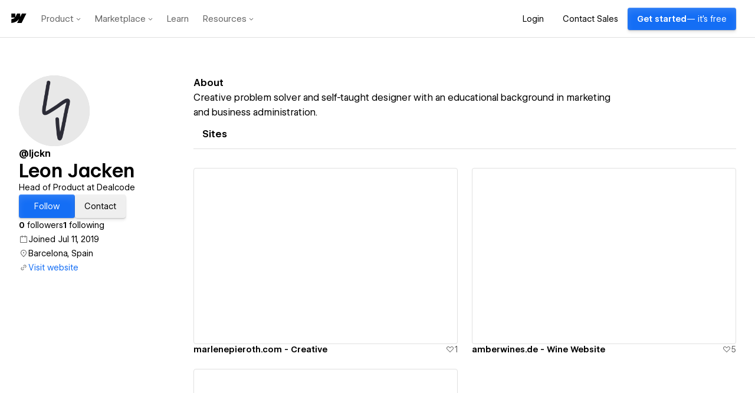

--- FILE ---
content_type: text/html; charset=utf-8
request_url: https://webflow.com/@ljckn
body_size: 77777
content:
<!DOCTYPE html><html lang="en"><head><meta charSet="utf-8"/><meta name="viewport" content="width=device-width"/><link rel="icon" href="https://d3e54v103j8qbb.cloudfront.net/static/favicon_default.b10796b955.png" type="image/x-icon"/><title>Leon Jacken - Webflow</title><meta name="title" content="Leon Jacken"/><meta name="description" content="Leon Jacken (ljckn) | service provider from Barcelona, Spain on Webflow. Creative problem solver and self-taught designer with an educational background in marketing and business administration."/><link rel="canonical" href="https://webflow.com/@ljckn"/><meta name="twitter:card" content="summary_large_image"/><meta name="twitter:site" content="@webflow"/><meta name="twitter:creator" content="@webflow"/><meta name="twitter:title" content="Leon Jacken"/><meta name="twitter:description" content="Leon Jacken (ljckn) | service provider from Barcelona, Spain on Webflow. Creative problem solver and self-taught designer with an educational background in marketing and business administration."/><meta name="twitter:image" content="https://uploads-ssl.webflow.com/5d2732751443e0bfbacd927e/61803d3068a201257686e82f_LJ%20Logo.png"/><meta property="og:type" content="website"/><meta property="og:title" content="Leon Jacken"/><meta property="og:description" content="Leon Jacken (ljckn) | service provider from Barcelona, Spain on Webflow. Creative problem solver and self-taught designer with an educational background in marketing and business administration."/><meta property="og:site_name" content="Leon Jacken"/><meta property="og:url" content="https://webflow.com/@ljckn"/><meta name="image" property="og:image" content="https://uploads-ssl.webflow.com/5d2732751443e0bfbacd927e/61803d3068a201257686e82f_LJ%20Logo.png"/><meta name="fb:app_id" content="183215435168053"/><meta name="next-head-count" content="20"/><script type="text/javascript" data-nscript="beforeInteractive">window.webflowHost = "webflow.com";</script><script id="perimeterx-script" type="text/javascript" data-nscript="beforeInteractive">
(function () {
  function getCookieValue(name) {
    var cookies = '; ' + document.cookie;
    var parts = cookies.split('; ' + name + '=');
    if (parts.length <= 1) {
      return;
    }
    var val = parts.pop().split(';').shift();
    try {
      return val;
    } catch (e) {
    }
  }

  // Custom parameters
  window._pxParam1 = getCookieValue('wf_user');
  var p = document.getElementsByTagName('script')[0],
  s = document.createElement('script');
  s.async = 1;
  s.src = '/TG2vkiqj/init.js';
  p.parentNode.insertBefore(s, p);
}());</script><script id="segment-script" type="text/javascript" data-nscript="beforeInteractive">
  !function(){var analytics=window.analytics=window.analytics||[];if(!analytics.initialize)if(analytics.invoked)window.console&&console.error&&console.error("Segment snippet included twice.");else{analytics.invoked=!0;analytics.methods=["trackSubmit","trackClick","trackLink","trackForm","pageview","identify","reset","group","track","ready","alias","debug","page","once","off","on","addSourceMiddleware","addIntegrationMiddleware","setAnonymousId","addDestinationMiddleware"];analytics.factory=function(e){return function(){var t=Array.prototype.slice.call(arguments);t.unshift(e);analytics.push(t);return analytics}};for(var e=0;e<analytics.methods.length;e++){var key=analytics.methods[e];analytics[key]=analytics.factory(key)}analytics.load=function(key,e){var t=document.createElement("script");t.type="text/javascript";t.async=!0;t.src="https://analytics.webflow.com/analytics.js/v1/" + key + "/analytics.min.js";var n=document.getElementsByTagName("script")[0];n.parentNode.insertBefore(t,n);analytics._loadOptions=e};analytics._writeKey="HlVltpDBBALnaRsc8DwEzz8sjydSYtS5";analytics._cdn="https://analytics.webflow.com";analytics.SNIPPET_VERSION="4.15.3";
  analytics.load("HlVltpDBBALnaRsc8DwEzz8sjydSYtS5");
  analytics.page();
  }}();
</script><script id="partnerstack-script" type="text/javascript" data-nscript="beforeInteractive">
(function() {
  var gs = document.createElement('script');
  gs.src = 'https://js.partnerstack.com/v1/';
  gs.type = 'text/javascript';
  gs.async = 'true';
  gs.onload = gs.onreadystatechange = function() {
    var rs = this.readyState;
    if (rs && rs != 'complete' && rs != 'loaded') return;
    try {
      growsumo._initialize("pk_2MURg5tFoHdpERLfsXpSVlnLZbJDoUSN");
      if (typeof(growsumoInit) === 'function') {growsumoInit();}
    } catch (e) {}};
    var s = document.getElementsByTagName('script')[0];
    s.parentNode.insertBefore(gs, s);
  })();</script><link rel="preload" href="/assets-marketplace/_next/static/css/b798a9ec3e45fc5d.css" as="style"/><link rel="stylesheet" href="/assets-marketplace/_next/static/css/b798a9ec3e45fc5d.css" data-n-g=""/><link rel="preload" href="/assets-marketplace/_next/static/css/4aac80dc934b79c0.css" as="style"/><link rel="stylesheet" href="/assets-marketplace/_next/static/css/4aac80dc934b79c0.css" data-n-p=""/><noscript data-n-css=""></noscript><script defer="" nomodule="" src="/assets-marketplace/_next/static/chunks/polyfills-42372ed130431b0a.js"></script><script id="marketing-head" type="text/javascript" src="https://webflow.com/resources/marketing-head-v2.js" defer="" data-nscript="beforeInteractive"></script><script src="/assets-marketplace/_next/static/chunks/webpack-81a099b06f8a9050.js" defer=""></script><script src="/assets-marketplace/_next/static/chunks/framework-6d28727e634f0245.js" defer=""></script><script src="/assets-marketplace/_next/static/chunks/main-423bbcdd73b8217d.js" defer=""></script><script src="/assets-marketplace/_next/static/chunks/pages/_app-43f75d01ac6d3fbf.js" defer=""></script><script src="/assets-marketplace/_next/static/chunks/e893f787-435737890dc341a6.js" defer=""></script><script src="/assets-marketplace/_next/static/chunks/2852872c-d96405c1e808e50c.js" defer=""></script><script src="/assets-marketplace/_next/static/chunks/94a7ad86-78b96b92702b757e.js" defer=""></script><script src="/assets-marketplace/_next/static/chunks/38000478-27b9d0284b27cb2f.js" defer=""></script><script src="/assets-marketplace/_next/static/chunks/78537f27-5005a76fdbb71bc5.js" defer=""></script><script src="/assets-marketplace/_next/static/chunks/5d3e8445-0d8fca5a0fee8a9e.js" defer=""></script><script src="/assets-marketplace/_next/static/chunks/e999873e-0a855011b17d34ce.js" defer=""></script><script src="/assets-marketplace/_next/static/chunks/990-325ee62c52eacd56.js" defer=""></script><script src="/assets-marketplace/_next/static/chunks/276-7b481aa744285e99.js" defer=""></script><script src="/assets-marketplace/_next/static/chunks/511-5ed3506214e82819.js" defer=""></script><script src="/assets-marketplace/_next/static/chunks/473-e355623d89344b85.js" defer=""></script><script src="/assets-marketplace/_next/static/chunks/635-17f203e39913cd27.js" defer=""></script><script src="/assets-marketplace/_next/static/chunks/216-42714c11e35a1392.js" defer=""></script><script src="/assets-marketplace/_next/static/chunks/375-3efa875afd516475.js" defer=""></script><script src="/assets-marketplace/_next/static/chunks/688-f86ad2c365f82183.js" defer=""></script><script src="/assets-marketplace/_next/static/chunks/192-098ad7a669fcc79f.js" defer=""></script><script src="/assets-marketplace/_next/static/chunks/421-c22cd67bf5e40355.js" defer=""></script><script src="/assets-marketplace/_next/static/chunks/412-ff53bb06d44f6e5f.js" defer=""></script><script src="/assets-marketplace/_next/static/chunks/8-400dcd1a0adcb8a0.js" defer=""></script><script src="/assets-marketplace/_next/static/chunks/884-b89ff24731b67c63.js" defer=""></script><script src="/assets-marketplace/_next/static/chunks/306-35e0298f64224f11.js" defer=""></script><script src="/assets-marketplace/_next/static/chunks/440-15b012f21bd22b17.js" defer=""></script><script src="/assets-marketplace/_next/static/chunks/593-a23f7183c4302529.js" defer=""></script><script src="/assets-marketplace/_next/static/chunks/373-3d755dfedabf0875.js" defer=""></script><script src="/assets-marketplace/_next/static/chunks/305-f48596f0dbdd5fee.js" defer=""></script><script src="/assets-marketplace/_next/static/chunks/101-0c35068b5bf4ad08.js" defer=""></script><script src="/assets-marketplace/_next/static/chunks/261-a61596148b157a03.js" defer=""></script><script src="/assets-marketplace/_next/static/chunks/pages/profile/%5Bslug%5D/%5B%5B...routes%5D%5D-4f6fa0d528abae6f.js" defer=""></script><script src="/assets-marketplace/_next/static/e123e7891c248c4bf2391e23ac1895f941d97a7e/_buildManifest.js" defer=""></script><script src="/assets-marketplace/_next/static/e123e7891c248c4bf2391e23ac1895f941d97a7e/_ssgManifest.js" defer=""></script><style data-emotion="css 1rzwxxs 2jf6pl cxmikd 1bdw1oz b7n1on 192iqhl 1uye3lr e20d9h 125e9eh 1y0c44e 91llb0 12vfqjw 1e3oouq joyvv7 189xtws 1s7brsn 1mml5xn 1pqv39d 1ttt43c 3zx1nx ifasb5 97hfmv 1il1c0h 12ncwil 1oq7k98 mutnq8 pmb9b9 1mr6tu6 1bqzzlz 6nv78v boc68y 1kyyi8m nijzd7 l4u3lj tge91g huuqwh ejieht rl4iso 14cs34s yj1ttb sbzrfy 101gg13 1p2njlv 118qq6 15ov26z 1tldqrd 3b5fke c2upgo 16xhq25 1ex0y9f q84pv1 1rmquh9 1qcmp2o oodi4j 1lpzsyi per5tr 1ji8x96 15pe0x8 4209vy fk0ylr ij5444 1etx949 1d8mkbj 1i7z083 1qrvhn7 1anwynk ft0vd lkj3ds hlyxds x4bs2o 1of9lyh 1oke7um 13hkshs 1m37vqr 10r8143 1q1by2d 1fb803p 11b53xq 1n4tgy9 cfcj68 1340hog yl6kbw q7yyqu gyvwjf 1jlflt6 h2pnfm n7doz8 1psx432 1xtunz0 1tnqr8x 1qex773 1vu1ujd 1cvnb28 1e60lnh 87cfq1 154xxic 12yuy1e 1nnrfeo 56vfa8 19qgci8 uv8lga 19mq4sb 12v8y9g 17f5mgz 13swb8j 1q785fg 1u7er8e 1gvcvy 6lhqa6 1kdhtoz">.wf-1rzwxxs::-webkit-scrollbar{height:9px;width:9px;}.wf-1rzwxxs::-webkit-scrollbar-thumb{background-color:var(--colors-ui-scrollbar-thumb);-webkit-background-clip:padding-box;background-clip:padding-box;border:2px solid rgba(0, 0, 0, 0);border-radius:10px;border-width:2px;}.wf-1rzwxxs::-webkit-scrollbar-track{background-color:transparent;border-radius:10px;}.wf-1rzwxxs:hover::-webkit-scrollbar-thumb{background-color:var(--colors-ui-scrollbar-thumb-hover);}@supports (-moz-appearance:none){.wf-1rzwxxs{scrollbar-width:thin;scrollbar-color:var(--colors-ui-scrollbar-thumb) transparent;}}.wf-2jf6pl{--box-shadows-0:0 0px 0px 0;--box-shadows-1:0 1px 3px -1px rgba(0, 0, 0, 0.4);--box-shadows-2:0 0.5px 2px -1px rgba(0, 0, 0, 0.34),0 3px 6px -2px rgba(0, 0, 0, 0.36);--box-shadows-3:0 1px 3px -1px rgba(0, 0, 0, 0.34),0 5px 10px -2px rgba(0, 0, 0, 0.32);--box-shadows-4:0 1.5px 4px -1px rgba(0, 0, 0, 0.34),0 8px 20px -3px rgba(0, 0, 0, 0.28);--box-shadows-5:0 1.5px 4px -1px rgba(0, 0, 0, 0.3),0 10px 35px -4px rgba(0, 0, 0, 0.25);--box-shadows-action-colored:0px 0.5px 1px rgba(0, 0, 0, 0.25),inset 0px 29px 23px -16px rgba(255, 255, 255, 0.04),inset 0px 0.5px 0.5px rgba(255, 255, 255, 0.2);--box-shadows-action-secondary:0px 0px 0px 0.5px rgba(0, 0, 0, 0.08),0px -0.5px 1px 0px rgba(0, 0, 0, 0.10),0px 1.5px 1px 0px rgba(255, 255, 255, 0.35),0px 1px 1px 0px rgba(0, 0, 0, 0.04),0px 0.5px 1px 0px rgba(0, 0, 0, 0.05);--box-shadows-input-inner:inset 0px 16px 16px -16px rgba(0, 0, 0, 0.01),inset 0px 12px 12px -12px rgba(0, 0, 0, 0.01),inset 0px 8px 8px -8px rgba(0, 0, 0, 0.02),inset 0px 4px 4px -4px rgba(0, 0, 0, 0.02),inset 0px 3px 3px -3px rgba(0, 0, 0, 0.02),inset 0px 1px 1px -1px rgba(0, 0, 0, 0.04);--box-shadows-menu:0px 0.5px 0.5px 0px rgba(255, 255, 255, 0.12) inset,0px 12px 24px 8px rgba(0, 0, 0, 0.04),0px 8px 16px 4px rgba(0, 0, 0, 0.04),0px 4px 8px 2px rgba(0, 0, 0, 0.04),0px 2px 6px 0px rgba(0, 0, 0, 0.04),0px 0px 1px 0px rgba(0, 0, 0, 0.25);--box-shadows-searchable-list:0px -1px 0px 0px rgba(0, 0, 0, 0.13);--box-shadows-segmented-control:inset 0px 16px 16px -16px rgba(0, 0, 0, 0.01),inset 0px 12px 12px -12px rgba(0, 0, 0, 0.01),inset 0px 8px 8px -8px rgba(0, 0, 0, 0.02),inset 0px 4px 4px -4px rgba(0, 0, 0, 0.02),inset 0px 3px 3px -3px rgba(0, 0, 0, 0.02),inset 0px 1px 1px -1px rgba(0, 0, 0, 0.04)!important;--box-shadows-ui-number-input-default-button-active:0px 0px 0px 0.5px rgba(0, 0, 0, 0.08) inset,0px -0.5px 1px 0px rgba(0, 0, 0, 0.10) inset,0px 1.5px 1px 0px rgba(255, 255, 255, 0.35) inset;--box-shadows-ui-number-input-default-button-inactive:0px 0px 0px 0.5px rgba(0, 0, 0, 0.08) inset,0px -0.5px 1px 0px rgba(0, 0, 0, 0.10) inset,0px 1.5px 1px 0px rgba(255, 255, 255, 0.35) inset;--box-shadows-ui-number-input-stepper:0px 0px 0px 0.5px rgba(0, 0, 0, 0.08) inset,0px -0.5px 1px 0px rgba(0, 0, 0, 0.10) inset,0px 1.5px 1px 0px rgba(255, 255, 255, 0.35) inset,0px 1px 1px 0px rgba(0, 0, 0, 0.04),0px 0.5px 1px 0px rgba(0, 0, 0, 0.05);--box-shadows-ui-select:transparent;--colors-action-black-ghost-background-hover:rgba(0, 0, 0, 0.04);--colors-action-black-ghost-background-selected:var(--wf-system---gray-100);--colors-action-primary-background:var(--wf-system---brand-blue-200);--colors-action-primary-background-hover:var(--wf-system---brand-blue-100);--colors-action-primary-text:var(--wf-system---white);--colors-action-primary-text-hover:var(--wf-system---white);--colors-action-secondary-background:linear-gradient(180deg, rgba(255, 255, 255, 0.02) 0%, rgba(255, 255, 255, 0) 100%),#efefef;--colors-action-secondary-background-hover:linear-gradient(180deg, rgba(255, 255, 255, 0.25) 0%, rgba(255, 255, 255, 0.00) 100%),var(--wf-system---gray-100);--colors-action-secondary-background-pressed:linear-gradient(180deg, rgba(255, 255, 255, 0.02) 0%, rgba(255, 255, 255, 0) 100%),#efefef;--colors-action-secondary-selected-background:var(--wf-system---white);--colors-action-secondary-selected-background-pressed:var(--wf-system---white);--colors-action-secondary-text:var(--wf-system---black);--colors-action-secondary-text-hover:var(--wf-system---black);--colors-action-secondary-border:var(--wf-system---black-a-10);--colors-action-secondary-border-hover:var(--wf-system---black-a-16);--colors-action-white-ghost-background-hover:var(--wf-system---white-a-7);--colors-action-white-ghost-background-selected:var(--wf-system---white-a-10);--colors-action-white-outline-background-selected:var(--wf-system---white-a-10);--colors-action-white-outline-border:var(--wf-system---white-a-13);--colors-action-white-outline-border-hover:var(--wf-system---white-a-22);--colors-action-white-solid-background-hover:var(--wf-system---gray-300);--colors-background-primary:var(--wf-system---white);--colors-background-primary-disabled:var(--wf-system---gray-100);--colors-background-secondary:var(--wf-system---gray-0);--colors-background-tertiary:var(--wf-system---gray-100);--colors-background-raised:rgb(0, 0, 0, 0.04);--colors-background-1:var(--wf-system---white);--colors-background-2:var(--wf-system---gray-0);--colors-background-3:var(--wf-system---gray-100);--colors-background-4:var(--wf-system---gray-200);--colors-background-5:var(--wf-system---gray-300);--colors-background-inactive:var(--wf-system---gray-0);--colors-background-inverse:var(--wf-system---black);--colors-background-inverse-hover:var(--wf-system---black);--colors-blue-background:var(--wf-system---brand-blue-200);--colors-blue-background-disabled:var(--wf-system---brand-blue-100);--colors-blue-background-hover:var(--wf-system---brand-blue-100);--colors-blue-background-pressed:var(--wf-system---brand-blue-200);--colors-blue-border:var(--wf-system---brand-blue-200);--colors-blue-canvas:var(--wf-system---brand-blue-200);--colors-blue-canvas-transparent:var(--wf-system---blue-a-10);--colors-blue-chart:var(--wf-system---blue-400);--colors-blue-chart-2:var(--wf-system---blue-100);--colors-blue-icon:var(--wf-system---brand-blue-200);--colors-blue-outline:0 0 0 2px var(--wf-system---brand-blue-a-20);--colors-blue-text:var(--wf-system---brand-blue-200);--colors-blue-transparent:var(--wf-system---brand-blue-a-10);--colors-blue-transparent-hover:var(--wf-system---brand-blue-a-20);--colors-border-default:var(--wf-system---gray-200);--colors-border-text-input:var(--wf-system---gray-300);--colors-border-checkbox-radio:var(--wf-system---gray-300);--colors-border-1:var(--wf-system---gray-200);--colors-border-2:var(--wf-system---gray-300);--colors-border-3:var(--wf-system---gray-300);--colors-border-4:var(--wf-system---gray-200);--colors-chart-series-teal:#71FFFF;--colors-chart-series-orange:#FF9442;--colors-chart-series-light-pink:#C954CC;--colors-chart-series-green:#409A30;--colors-chart-series-pink:#C7006B;--colors-chart-series-yellow:#F2D72C;--colors-chart-series-blue:#0057CB;--colors-chart-series-gray:#888888;--colors-close-button-background:var(--wf-system---black-a-10);--colors-gray-icon:var(--wf-system---gray-700);--colors-gray-transparent:var(--wf-system---black-a-7);--colors-gray-background:var(--wf-system---gray-300);--colors-gray-background-hover:var(--wf-system---gray-300);--colors-gray-background-pressed:var(--wf-system---gray-300);--colors-gray-border:var(--wf-system---gray-100);--colors-gray-chart:var(--wf-system---gray-500);--colors-gray-canvas:var(--wf-system---gray-200);--colors-gray-canvas-hover:var(--wf-system---gray-300);--colors-gray-canvas-transparent:var(--wf-system---black-a-10);--colors-gray-background-transparent:var(--wf-system---black-a-19);--colors-gray-background-transparent-hover:var(--wf-system---black-a-22);--colors-gray-background-disabled:var(--wf-system---gray-100);--colors-green-background:var(--wf-system---green-300);--colors-green-background-disabled:var(--wf-system---green-100);--colors-green-background-hover:var(--wf-system---green-200);--colors-green-background-pressed:var(--wf-system---green-300);--colors-green-border:var(--wf-system---green-400);--colors-green-canvas:var(--wf-system---green-400);--colors-green-canvas-transparent:var(--wf-system---green-a-10);--colors-green-chart:var(--wf-system---green-400);--colors-green-icon:var(--wf-system---green-300);--colors-green-outline:0 0 0 2px var(--wf-system---green-a-20);--colors-green-text:var(--wf-system---green-300);--colors-green-transparent:var(--wf-system---green-a-10);--colors-green-transparent-hover:var(--wf-system---green-a-20);--colors-orange-background:var(--wf-system---orange-300);--colors-orange-background-disabled:var(--wf-system---orange-100);--colors-orange-background-hover:var(--wf-system---orange-200);--colors-orange-background-pressed:var(--wf-system---orange-300);--colors-orange-border:var(--wf-system---orange-400);--colors-orange-canvas:var(--wf-system---orange-400);--colors-orange-canvas-transparent:var(--wf-system---orange-a-10);--colors-orange-chart:var(--wf-system---orange-400);--colors-orange-icon:var(--wf-system---orange-300);--colors-orange-text:var(--wf-system---orange-300);--colors-orange-transparent:var(--wf-system---orange-a-10);--colors-orange-transparent-hover:var(--wf-system---orange-a-20);--colors-pink-background:var(--wf-system---pink-300);--colors-pink-background-disabled:var(--wf-system---pink-100);--colors-pink-background-hover:var(--wf-system---pink-200);--colors-pink-background-pressed:var(--wf-system---pink-300);--colors-pink-border:var(--wf-system---pink-400);--colors-pink-canvas:var(--wf-system---pink-400);--colors-pink-canvas-transparent:var(--wf-system---pink-a-10);--colors-pink-chart:var(--wf-system---pink-400);--colors-pink-icon:var(--wf-system---pink-300);--colors-pink-outline:0 0 0 2px var(--wf-system---pink-a-20);--colors-pink-text:var(--wf-system---pink-300);--colors-pink-transparent:var(--wf-system---pink-a-10);--colors-pink-transparent-hover:var(--wf-system---pink-a-20);--colors-presence-disabled-blue:#CCF1F7;--colors-presence-disabled-green:#E6F7D4;--colors-presence-disabled-orange:#F7D8C2;--colors-presence-disabled-pink:#F6CAEA;--colors-presence-disabled-red:#F8CBCE;--colors-presence-disabled-yellow:#FFF6CC;--colors-presence-canvas-blue:#0096B180;--colors-presence-canvas-green:#5A9A1B80;--colors-presence-canvas-orange:#D45E0B80;--colors-presence-canvas-pink:#DE2CAD80;--colors-presence-canvas-red:#EF313D80;--colors-presence-canvas-yellow:#A0830080;--colors-presence-outline-blue:#8DD9E7;--colors-presence-outline-green:#B3F076;--colors-presence-outline-orange:var(--wf-system---orange-100);--colors-presence-outline-pink:var(--wf-system---pink-100);--colors-presence-outline-red:var(--wf-system---red-100);--colors-presence-outline-yellow:#FFE372;--colors-presence-primary-blue:#8DD9E7;--colors-presence-primary-green:#B3F076;--colors-presence-primary-orange:var(--wf-system---orange-100);--colors-presence-primary-pink:var(--wf-system---pink-100);--colors-presence-primary-red:var(--wf-system---red-100);--colors-presence-primary-yellow:#FFE372;--colors-presence-secondary-blue:#00B8D933;--colors-presence-secondary-green:#80D72833;--colors-presence-secondary-orange:var(--wf-system---orange-a-25);--colors-presence-secondary-pink:var(--wf-system---pink-a-25);--colors-presence-secondary-red:var(--wf-system---red-a-25);--colors-presence-secondary-yellow:var(--wf-system---yellow-a-20);--colors-purple-background:var(--wf-system---purple-300);--colors-purple-background-disabled:var(--wf-system---purple-100);--colors-purple-background-hover:var(--wf-system---purple-200);--colors-purple-background-pressed:var(--wf-system---purple-300);--colors-purple-border:var(--wf-system---purple-400);--colors-purple-canvas:var(--wf-system---purple-400);--colors-purple-canvas-transparent:var(--wf-system---purple-a-10);--colors-purple-chart:var(--wf-system---purple-400);--colors-purple-chart-2:var(--wf-system---purple-100);--colors-purple-icon:var(--wf-system---purple-300);--colors-purple-outline:0 0 0 2px var(--wf-system---purple-a-20);--colors-purple-text:var(--wf-system---purple-300);--colors-purple-transparent:var(--wf-system---purple-a-10);--colors-purple-transparent-hover:var(--wf-system---purple-a-20);--colors-red-background:var(--wf-system---red-300);--colors-red-background-disabled:var(--wf-system---red-100);--colors-red-background-hover:var(--wf-system---red-200);--colors-red-background-pressed:var(--wf-system---red-300);--colors-red-border:var(--wf-system---red-400);--colors-red-canvas:var(--wf-system---red-400);--colors-red-canvas-transparent:var(--wf-system---red-a-10);--colors-red-chart:var(--wf-system---red-400);--colors-red-icon:var(--wf-system---red-300);--colors-red-outline:0 0 0 2px var(--wf-system---red-a-20);--colors-red-text:var(--wf-system---red-300);--colors-red-transparent:var(--wf-system---red-a-10);--colors-red-transparent-hover:var(--wf-system---red-a-20);--colors-skeleton:var(--wf-system---black-a-7);--colors-text-black-primary:var(--wf-system---black);--colors-text-black-secondary:var(--wf-system---black-a-60);--colors-text-dimmed:var(--wf-system---black-a-50);--colors-text-inverse:var(--wf-system---white);--colors-text-primary:var(--wf-system---black);--colors-text-secondary:var(--wf-system---black-a-60);--colors-text-white-primary:var(--wf-system---white);--colors-text-white-secondary:var(--wf-system---white-a-67);--colors-ui-autocomplete-list-box-background:var(--wf-system---gray-0);--colors-ui-avatar-colored-text-disabled:var(--wf-system---white-a-80);--colors-ui-avatar-default-text-disabled:var(--wf-system---black-a-22);--colors-ui-avatar-shadow:var(--wf-system---black-a-22);--colors-ui-background-active:var(--wf-system---gray-100);--colors-ui-background-hover:rgba(0, 0, 0, 0.04);--colors-ui-badge-background:var(--wf-system---gray-100);--colors-ui-badge-background-hover:var(--wf-system---gray-200);--colors-ui-badge-background-pressed:var(--wf-system---gray-100);--colors-ui-black-ghost-border:var(--wf-system---black-a-10);--colors-ui-black-ghost-border-hover:var(--wf-system---black-a-16);--colors-ui-border-solid:var(--wf-system---gray-200);--colors-ui-canvas-background:var(--wf-system---gray-100);--colors-ui-card-background:var(--wf-system---gray-0);--colors-ui-checkbox-radio-border-color:var(--wf-system---gray-200);--colors-ui-drag-overlay-background:var(--wf-system---white);--colors-ui-input-background:var(--wf-system---white);--colors-ui-input-border-color:var(--wf-system---gray-200);--colors-ui-input-border-color-hover:var(--wf-system---gray-300);--colors-ui-menu-content-background:var(--wf-system---gray-100);--colors-ui-menu-divider:var(--wf-system---gray-300);--colors-ui-modal-backdrop:var(--wf-system---black-a-50);--colors-ui-number-input-button-icon-hover-color:var(--wf-system---black);--colors-ui-number-input-stepper-border:var(--wf-system---gray-200);--colors-ui-number-input-stepper-input-border:none;--colors-ui-number-input-value-wrapper-outline:var(--wf-system---gray-200);--colors-ui-number-input-value-wrapper-outline-hover:var(--wf-system---gray-300);--colors-ui-popover-backdrop:var(--wf-system---black-a-50);--colors-ui-segmented-control-active:var(--wf-system---white);--colors-ui-scrollbar-thumb:var(--wf-system---black-a-10);--colors-ui-scrollbar-thumb-hover:var(--wf-system---black-a-16);--colors-ui-select-background:var(--wf-system---white);--colors-ui-select-background-hover:var(--wf-system---gray-0);--colors-ui-select-border:var(--wf-system---gray-100);--colors-ui-table-zebra-stripe-background:transparent;--colors-yellow-background:var(--wf-system---yellow-400);--colors-yellow-background-disabled:var(--wf-system---yellow-100);--colors-yellow-background-hover:var(--wf-system---yellow-100);--colors-yellow-background-pressed:var(--wf-system---yellow-400);--colors-yellow-border:var(--wf-system---yellow-400);--colors-yellow-canvas:var(--wf-system---yellow-400);--colors-yellow-canvas-transparent:var(--wf-system---yellow-a-10);--colors-yellow-chart:var(--wf-system---yellow-400);--colors-yellow-icon:var(--wf-system---yellow-300);--colors-yellow-outline:0 0 0 2px var(--wf-system---yellow-a-20);--colors-yellow-text:var(--wf-system---yellow-300);--colors-yellow-transparent:var(--wf-system---yellow-a-25);--colors-yellow-transparent-hover:var(--wf-system---yellow-a-35);--controls-height-large:32px;--controls-height-medium:24px;--controls-height-x-large:40px;--controls-border-radius:2px;--controls-border-width:1px;--controls-font-size-large:var(--wf-system---typography-font-size-body);--controls-font-size-medium:var(--wf-system---typography-font-size-body);--controls-font-size-x-large:var(--wf-system---typography-font-size-body);--controls-gutter-large:12px;--controls-gutter-medium:8px;--controls-gutter-x-large:12px;--controls-line-height-large:calc(32px - 1px * 2);--controls-line-height-medium:calc(24px - 1px * 2);--controls-line-height-x-large:calc(40px - 1px * 2);--controls-opacity-disabled:var(--opacities-disabled);--opacities-default:1;--opacities-low:0.8;--opacities-minimum:0.7;--opacities-disabled:0.4;}.wf-cxmikd{--wf-system---typography-font-family-mono:ui-monospace,SFMono-Regular,SF Mono,Menlo,Consolas,Liberation Mono,monospace;--wf-system---typography-font-family-sans-serif:var(--wf-system---typography-font-family-branded);--wf-system---typography-font-family-display:var(--wf-system---typography-font-family-branded);--wf-system---typography-font-family-branded:WF Visual Sans,Inter,-apple-system,BlinkMacSystemFont,'Segoe UI',Roboto,Oxygen-Sans,Ubuntu,Cantarell,'Helvetica Neue',Helvetica,Arial,'Apple Color Emoji','Segoe UI Emoji','Segoe UI Symbol',sans-serif;--wf-system---typography-font-family-title:var(--wf-system---typography-font-family-branded);--wf-system---typography-font-family-heading:var(--wf-system---typography-font-family-branded);--wf-system---typography-font-family-body:var(--wf-system---typography-font-family-branded);--wf-system---typography-font-family-help-text:var(--wf-system---typography-font-family-branded);--wf-system---typography-font-family-code:var(--wf-system---typography-font-family-mono);--wf-system---typography-font-family-branded-display-1:var(--wf-system---typography-font-family-branded);--wf-system---typography-font-family-branded-display-2:var(--wf-system---typography-font-family-branded);--wf-system---typography-font-family-branded-display-3:var(--wf-system---typography-font-family-branded);--wf-system---typography-font-family-branded-display-4:var(--wf-system---typography-font-family-branded);--wf-system---typography-font-family-branded-display-5:var(--wf-system---typography-font-family-branded);--wf-system---typography-font-family-branded-display-6:var(--wf-system---typography-font-family-branded);--wf-system---typography-font-family-branded-display-subtitle:var(--wf-system---typography-font-family-branded);--wf-system---typography-font-family-branded-heading:var(--wf-system---typography-font-family-branded);--wf-system---typography-font-family-branded-body:var(--wf-system---typography-font-family-branded);--wf-system---typography-font-family-branded-help-text:var(--wf-system---typography-font-family-branded);--wf-system---typography-font-weight-semibold:600;--wf-system---typography-font-weight-medium:500;--wf-system---typography-font-weight-normal:400;--wf-system---typography-font-weight-title:var(--wf-system---typography-font-weight-semibold);--wf-system---typography-font-weight-heading:var(--wf-system---typography-font-weight-semibold);--wf-system---typography-font-weight-body:var(--wf-system---typography-font-weight-normal);--wf-system---typography-font-weight-help-text:var(--wf-system---typography-font-weight-normal);--wf-system---typography-font-weight-code:var(--wf-system---typography-font-weight-normal);--wf-system---typography-font-weight-branded-display-1:var(--wf-system---typography-font-weight-semibold);--wf-system---typography-font-weight-branded-display-2:var(--wf-system---typography-font-weight-semibold);--wf-system---typography-font-weight-branded-display-3:var(--wf-system---typography-font-weight-semibold);--wf-system---typography-font-weight-branded-display-4:var(--wf-system---typography-font-weight-semibold);--wf-system---typography-font-weight-branded-display-5:var(--wf-system---typography-font-weight-semibold);--wf-system---typography-font-weight-branded-display-6:var(--wf-system---typography-font-weight-semibold);--wf-system---typography-font-weight-branded-display-subtitle:var(--wf-system---typography-font-weight-normal);--wf-system---typography-font-weight-branded-heading:var(--wf-system---typography-font-weight-semibold);--wf-system---typography-font-weight-branded-body:var(--wf-system---typography-font-weight-normal);--wf-system---typography-font-weight-branded-help-text:var(--wf-system---typography-font-weight-normal);--wf-system---typography-letter-spacing-cramped:-0.006em;--wf-system---typography-letter-spacing-narrow:-0.4px;--wf-system---typography-letter-spacing-normal:0px;--wf-system---typography-letter-spacing-wide:0.5px;--wf-system---typography-font-size-title:calc(15/16 * 1rem);--wf-system---typography-font-size-heading:calc(16/16 * 1rem);--wf-system---typography-font-size-body:calc(14/16 * 1rem);--wf-system---typography-font-size-help-text:calc(12/16 * 1rem);--wf-system---typography-font-size-code:calc(13/16 * 1rem);--wf-system---typography-font-size-branded-display-1:clamp(calc(32/16 * 1rem), 6vw, calc(84/16 * 1rem));--wf-system---typography-font-size-branded-display-2:clamp(calc(32/16 * 1rem), 6vw, calc(60/16 * 1rem));--wf-system---typography-font-size-branded-display-3:clamp(calc(24/16 * 1rem), 5vw, calc(32/16 * 1rem));--wf-system---typography-font-size-branded-display-4:clamp(calc(18/16 * 1rem), 4vw, calc(24/16 * 1rem));--wf-system---typography-font-size-branded-display-5:calc(18/16 * 1rem);--wf-system---typography-font-size-branded-display-6:calc(16/16 * 1rem);--wf-system---typography-font-size-branded-display-subtitle:calc(18/16 * 1rem);--wf-system---typography-font-size-branded-heading:calc(16/16 * 1rem);--wf-system---typography-font-size-branded-body:calc(14/16 * 1rem);--wf-system---typography-font-size-branded-help-text:calc(12/16 * 1rem);--wf-system---typography-line-height-title:calc(20/16 * 1rem);--wf-system---typography-line-height-heading:160%;--wf-system---typography-line-height-body:24px;--wf-system---typography-line-height-help-text:16px;--wf-system---typography-line-height-code:24px;--wf-system---typography-line-height-branded-display-1:96%;--wf-system---typography-line-height-branded-display-2:104%;--wf-system---typography-line-height-branded-display-3:104%;--wf-system---typography-line-height-branded-display-4:130%;--wf-system---typography-line-height-branded-display-5:130%;--wf-system---typography-line-height-branded-display-6:130%;--wf-system---typography-line-height-branded-display-subtitle:160%;--wf-system---typography-line-height-branded-heading:160%;--wf-system---typography-line-height-branded-body:calc(24/16 * 1rem);--wf-system---typography-line-height-branded-help-text:calc(16/16 * 1rem);--wf-system---ui-accordion-adornment-right-position:32px;--wf-system---ui-accordion-button-padding-comfortable:12px 8px 12px 12px;--wf-system---ui-accordion-button-padding-compact:8px 8px 8px 12px;--wf-system---ui-active-cursor:pointer;--wf-system---ui-autocomplete-clear-button-right:32px;--wf-system---ui-autocomplete-control-padding:calc(8px - 2px) calc(8px - 1px);--wf-system---ui-autocomplete-input-height:20px;--wf-system---ui-autocomplete-input-padding:6px;--wf-system---ui-autocomplete-label-virtualized-padding:8px 12px 4px;--wf-system---ui-autocomplete-list-box-padding:8px 0px;--wf-system---ui-autocomplete-option-min-height:20px;--wf-system---ui-autocomplete-option-padding:4px 12px;--wf-system---ui-avatar-x-small:20px;--wf-system---ui-avatar-small:24px;--wf-system---ui-avatar-medium:28px;--wf-system---ui-avatar-large:36px;--wf-system---ui-avatar-x-large:64px;--wf-system---ui-avatar-group-spacing-x-small:-4px;--wf-system---ui-avatar-group-spacing-small:-4px;--wf-system---ui-avatar-group-spacing-medium:-4px;--wf-system---ui-avatar-group-spacing-large:-8px;--wf-system---ui-avatar-group-spacing-x-large:-12px;--wf-system---ui-avatar-group-row-item-margin:12px;--wf-system---ui-avatar-group-row-item-padding:6px 8px 6px 12px;--wf-system---ui-button-padding-comfortable:calc(8px - 1px) 12px;--wf-system---ui-button-padding-compact:calc(8px - 1px);--wf-system---ui-checkbox-box-size:16px!important;--wf-system---ui-checkbox-check-size:16px!important;--wf-system---ui-dialog-header-padding:12px;--wf-system---ui-empty-state-padding-top:12px;--wf-system---ui-empty-state-padding-right:16px;--wf-system---ui-empty-state-padding-bottom:16px;--wf-system---ui-empty-state-padding-left:16px;--wf-system---ui-empty-state-margin-button-top:4px;--wf-system---ui-empty-state-margin-button-bottom:0px;--wf-system---ui-empty-state-margin-link-top:8px;--wf-system---ui-empty-state-margin-link-bottom:8px;--wf-system---ui-icon-button-padding-comfortable:8px;--wf-system---ui-icon-button-padding-compact:0px;--wf-system---ui-input-padding:calc(8px - 2px);--wf-system---ui-menu-label-padding:4px 12px;--wf-system---ui-menu-item-prefix-height:18px;--wf-system---ui-menu-item-nested-padding:4px 8px 4px 12px;--wf-system---ui-menu-item-padding:4px 12px;--wf-system---ui-menu-content-padding:8px 0px;--wf-system---ui-menu-divider-margin:8px 0px;--wf-system---ui-modal-header-padding:6px;--wf-system---ui-navbar-height-dashboard:58px;--wf-system---ui-navbar-height-marketplace:64px;--wf-system---ui-number-input-input-padding:4px 8px;--wf-system---ui-number-input-input-height:32px;--wf-system---ui-number-input-controls-width:20px;--wf-system---ui-number-input-controls-height:auto;--wf-system---ui-number-input-stepper-input-width:32px;--wf-system---ui-number-input-stepper-button-width:32px;--wf-system---ui-number-input-stepper-button-height:32px;--wf-system---ui-popover-footer-padding:12px;--wf-system---ui-popover-footer-spacing:12px;--wf-system---ui-popover-header-icon-button-height:32px;--wf-system---ui-popover-header-padding:8px;--wf-system---ui-popover-header-spacing:8px;--wf-system---ui-popover-header-content-padding:0px 4px;--wf-system---ui-row-item-checkbox-margin-top:calc(4px - 1px);--wf-system---ui-row-item-prefix-margin-top:2px;--wf-system---ui-row-item-drag-handle-checkbox-handle-width:calc(12px - 1px);--wf-system---ui-row-item-drag-handle-padding-left:4px;--wf-system---ui-row-item-padding-comfortable-vertical:8px;--wf-system---ui-row-item-padding-comfortable-right:12px;--wf-system---ui-row-item-padding-comfortable-left:12px;--wf-system---ui-row-item-padding-compact-vertical:4px;--wf-system---ui-row-item-padding-compact-right:8px;--wf-system---ui-row-item-padding-compact-left:12px;--wf-system---ui-row-item-spacing:12px;--wf-system---ui-row-item-content-spacing:8px;--wf-system---ui-segmented-control-height:30px!important;--wf-system---ui-select-control-button-padding:calc(8px - 1px) 8px;--wf-system---ui-select-control-chevron-right-padding:calc(8px - 2px);--wf-system---ui-select-control-padding:calc(8px - 2px) calc(8px - 1px);--wf-system---ui-select-content-padding:8px;--wf-system---ui-select-option-padding:4px 12px;--wf-system---ui-select-option-spacing:8px;--wf-system---ui-select-group-header-padding:4px 12px;--wf-system---ui-switch-track-comfortable-height:20px;--wf-system---ui-switch-track-comfortable-width:32px;--wf-system---ui-switch-track-compact-height:16px;--wf-system---ui-switch-track-compact-width:24px;--wf-system---ui-switch-knob-comfortable-height:16px;--wf-system---ui-switch-knob-comfortable-width:16px;--wf-system---ui-switch-knob-compact-height:12px;--wf-system---ui-switch-knob-compact-width:12px;--wf-system---ui-table-empty-state-padding-top:20px;--wf-system---ui-table-empty-state-padding-right:16px;--wf-system---ui-table-empty-state-padding-bottom:20px;--wf-system---ui-table-empty-state-padding-left:16px;--wf-system---ui-table-padding-comfortable:12px 20px;--wf-system---ui-table-padding-compact:8px 16px;--wf-system---ui-tabs-tab-height:50px;--wf-system---ui-tabs-tab-margin:2px;--wf-system---ui-tabs-tab-button-comfortable-padding-horizontal:12px;--wf-system---ui-tabs-tab-button-comfortable-padding-vertical:8px;--wf-system---ui-tabs-tab-button-comfortable-padding-column:12px;--wf-system---ui-tabs-tab-button-compact-padding-horizontal:12px;--wf-system---ui-tabs-tab-button-compact-padding-vertical:8px;--wf-system---ui-tabs-tab-button-compact-padding-column:12px;--wf-system---ui-tabs-tab-underline-comfortable-padding-horizontal:0px;--wf-system---ui-tabs-tab-underline-comfortable-padding-vertical:20px;--wf-system---ui-tabs-tab-underline-comfortable-padding-column:4px;--wf-system---ui-tabs-tab-underline-compact-padding-horizontal:0px;--wf-system---ui-tabs-tab-underline-compact-padding-vertical:20px;--wf-system---ui-tabs-tab-underline-compact-padding-column:4px;--wf-system---ui-tabs-tab-list-spacing-underline-row:20px;--wf-system---ui-tabs-tab-list-spacing-underline-column:16px;--wf-system---ui-tabs-tab-list-spacing-button-row:4px;--wf-system---ui-tabs-tab-list-spacing-button-column:16px;--wf-system---ui-tabs-tab-panel-padding:32px 0px;--wf-system---ui-timeline-header-padding:12px 16px;--wf-system---ui-timeline-body-padding:24px 16px;--wf-system---ui-toast-body-gap:8px;--wf-system---ui-tooltip-padding-comfortable:12px;--wf-system---ui-tooltip-padding-compact:4px 8px;--wf-system---ui-tooltip-padding-comment-bubble:16px 12px 20px 12px;}:root:not([data-wf-site]){--space:4;--wf-system---d1-black:rgba(0, 0, 0, 1);--wf-system---d1-black-a-5:rgba(0, 0, 0, 0.05);--wf-system---d1-black-a-10:rgba(0, 0, 0, 0.1);--wf-system---d1-black-a-25:rgba(0, 0, 0, 0.25);--wf-system---d1-black-a-50:rgba(0, 0, 0, 0.50);--wf-system---d1-black-a-75:rgba(0, 0, 0, 0.75);--wf-system---d1-white:rgba(255, 255, 255, 1);--wf-system---d1-white-a-5:rgba(255, 255, 255, 0.05);--wf-system---d1-white-a-10:rgba(255, 255, 255, 0.1);--wf-system---d1-white-a-25:rgba(255, 255, 255, 0.25);--wf-system---d1-white-a-50:rgba(255, 255, 255, 0.50);--wf-system---d1-white-a-75:rgba(255, 255, 255, 0.75);--wf-system---d1-gray-25:#f6f6f6;--wf-system---d1-gray-50:#ebebeb;--wf-system---d1-gray-100:#d9d9d9;--wf-system---d1-gray-200:#ababab;--wf-system---d1-gray-300:#757575;--wf-system---d1-gray-350:#696969;--wf-system---d1-gray-400:#5e5e5e;--wf-system---d1-gray-500:#4d4d4d;--wf-system---d1-gray-600:#404040;--wf-system---d1-gray-700:#363636;--wf-system---d1-gray-800:#2b2b2b;--wf-system---d1-gray-900:#212121;--wf-system---d1-blue-100:#8AC2FF;--wf-system---d1-blue-200:#2496FF;--wf-system---d1-blue-300:#0084FF;--wf-system---d1-blue-350:#1280EE;--wf-system---d1-blue-400:#0073E6;--wf-system---d1-blue-500:#0066FF;--wf-system---d1-blue-600:#005CE5;--wf-system---d1-blue-a-10:rgba(0, 115, 230, 0.1);--wf-system---d1-blue-a-20:rgba(0, 115, 230, 0.2);--wf-system---d1-blue-a-30:rgba(0, 115, 230, 0.3);--wf-system---d1-green-100:#63D489;--wf-system---d1-green-200:#2FC862;--wf-system---d1-green-300:#00a457;--wf-system---d1-green-350:#00944F;--wf-system---d1-green-400:#008547;--wf-system---d1-green-500:#00713C;--wf-system---d1-green-a-10:rgba(0, 133, 71, 0.1);--wf-system---d1-green-a-20:rgba(0, 133, 71, 0.2);--wf-system---d1-green-a-30:rgba(0, 133, 71, 0.3);--wf-system---d1-orange-100:#FFAB66;--wf-system---d1-orange-200:#F67E28;--wf-system---d1-orange-300:#F85900;--wf-system---d1-orange-350:#DD7124;--wf-system---d1-orange-400:#C75300;--wf-system---d1-orange-a-10:rgba(248, 89, 0, 0.1);--wf-system---d1-orange-a-20:rgba(248, 89, 0, 0.2);--wf-system---d1-orange-a-30:rgba(248, 89, 0, 0.3);--wf-system---d1-pink-100:#F7A9F9;--wf-system---d1-pink-200:#F775D3;--wf-system---d1-pink-300:#E148C0;--wf-system---d1-pink-350:#D34EB7;--wf-system---d1-pink-400:#BE4AA5;--wf-system---d1-pink-500:#D914AE;--wf-system---d1-pink-600:#C3129D;--wf-system---d1-pink-a-10:rgba(190, 74, 165, 0.1);--wf-system---d1-pink-a-20:rgba(190, 74, 165, 0.2);--wf-system---d1-pink-a-30:rgba(190, 74, 165, 0.3);--wf-system---d1-purple-100:#B89EFF;--wf-system---d1-purple-200:#A484FF;--wf-system---d1-purple-300:#8A61FF;--wf-system---d1-purple-400:#7F5AE9;--wf-system---d1-purple-500:#7140FF;--wf-system---d1-purple-600:#663AE5;--wf-system---d1-purple-a-10:rgba(127, 90, 233, 0.1);--wf-system---d1-purple-a-20:rgba(127, 90, 233, 0.2);--wf-system---d1-purple-a-30:rgba(127, 90, 233, 0.3);--wf-system---d1-red-100:#FF8A8A;--wf-system---d1-red-200:#FF424D;--wf-system---d1-red-300:#ED273E;--wf-system---d1-red-350:#DB434C;--wf-system---d1-red-400:#CF313B;--wf-system---d1-red-500:#D50000;--wf-system---d1-red-600:#B50000;--wf-system---d1-red-a-10:rgba(207, 49, 59, 0.1);--wf-system---d1-red-a-20:rgba(207, 49, 59, 0.2);--wf-system---d1-red-a-30:rgba(207, 49, 59, 0.3);--wf-system---d1-yellow-300:#FFC700;--wf-system---d1-yellow-400:#EAA700;--wf-system---d1-yellow-450:#AD7D00;--wf-system---d1-yellow-500:#996E00;--wf-system---d1-yellow-a-10:rgba(255, 199, 0, 0.1);--wf-system---d1-yellow-a-20:rgba(255, 199, 0, 0.2);--wf-system---d1-yellow-a-30:rgba(255, 199, 0, 0.3);--wf-system---d1-yellow-a-70:rgba(255, 199, 0, 0.7);--wf-system---d1-webflow-blue-100:#738cff;--wf-system---d1-webflow-blue-200:#4d6bff;--wf-system---d1-webflow-blue-300:#4353ff;--wf-system---d1-webflow-blue-400:#3545ee;--wf-system---d1-webflow-blue-500:#323ed1;--wf-system---d1-webflow-blue-a-10:rgba(67, 83, 255, 0.1);--wf-system---d1-webflow-blue-a-20:rgba(67, 83, 255, 0.2);--wf-system---d1-webflow-blue-a-30:rgba(67, 83, 255, 0.3);--wf-system---white:#ffffff;--wf-system---white-a-7:rgba(255, 255, 255, 0.07);--wf-system---white-a-10:rgba(255, 255, 255, 0.1);--wf-system---white-a-13:rgba(255, 255, 255, 0.13);--wf-system---white-a-16:rgba(255, 255, 255, 0.16);--wf-system---white-a-19:rgba(255, 255, 255, 0.19);--wf-system---white-a-22:rgba(255, 255, 255, 0.22);--wf-system---white-a-25:rgba(255, 255, 255, 0.25);--wf-system---white-a-30:rgba(255, 255, 255, 0.30);--wf-system---white-a-40:rgba(255, 255, 255, 0.40);--wf-system---white-a-50:rgba(255, 255, 255, 0.50);--wf-system---white-a-60:rgba(255, 255, 255, 0.60);--wf-system---white-a-67:rgba(255, 255, 255, 0.67);--wf-system---white-a-70:rgba(255, 255, 255, 0.70);--wf-system---white-a-80:rgba(255, 255, 255, 0.80);--wf-system---black:#000000;--wf-system---black-a-7:rgba(0, 0, 0, 0.07);--wf-system---black-a-10:rgba(0, 0, 0, 0.1);--wf-system---black-a-13:rgba(0, 0, 0, 0.13);--wf-system---black-a-16:rgba(0, 0, 0, 0.16);--wf-system---black-a-19:rgba(0, 0, 0, 0.19);--wf-system---black-a-22:rgba(0, 0, 0, 0.22);--wf-system---black-a-25:rgba(0, 0, 0, 0.25);--wf-system---black-a-30:rgba(0, 0, 0, 0.30);--wf-system---black-a-40:rgba(0, 0, 0, 0.40);--wf-system---black-a-50:rgba(0, 0, 0, 0.50);--wf-system---black-a-60:rgba(0, 0, 0, 0.60);--wf-system---black-a-67:rgba(0, 0, 0, 0.67);--wf-system---black-a-70:rgba(0, 0, 0, 0.70);--wf-system---black-a-80:rgba(0, 0, 0, 0.80);--wf-system---gray-0:#f5f5f5;--wf-system---gray-100:#e8e8e8;--wf-system---gray-200:#e0e0e0;--wf-system---gray-300:#dbdbdb;--wf-system---gray-400:#c4c4c4;--wf-system---gray-500:#a6a6a6;--wf-system---gray-550:#8a8a8a;--wf-system---gray-600:#6d6d6d;--wf-system---gray-700:#5e5e5e;--wf-system---gray-800:#404040;--wf-system---gray-900:#373737;--wf-system---gray-1000:#353535;--wf-system---gray-1100:#292929;--wf-system---gray-1200:#1e1e1e;--wf-system---blue-100:#a7d1ff;--wf-system---blue-200:#187cd9;--wf-system---blue-300:#006acc;--wf-system---blue-400:#007df0;--wf-system---blue-500:#0C6AC0;--wf-system---blue-600:#0A5599;--wf-system---blue-700:#084278;--wf-system---blue-800:#062F56;--wf-system---blue-900:#042543;--wf-system---blue-a-10:rgba(0, 125, 240, 0.1);--wf-system---blue-a-15:rgba(0, 125, 240, 0.15);--wf-system---blue-a-20:rgba(0, 125, 240, 0.2);--wf-system---blue-a-25:rgba(0, 125, 240, 0.25);--wf-system---blue-a-30:rgba(0, 125, 240, 0.3);--wf-system---blue-a-35:rgba(0, 125, 240, 0.35);--wf-system---brand-blue-100:#2C80FD;--wf-system---brand-blue-200:#146EF5;--wf-system---brand-blue-300:#1961F0;--wf-system---brand-blue-400:#1755E0;--wf-system---brand-blue-500:#144AC2;--wf-system---brand-blue-600:#113DA2;--wf-system---brand-blue-700:#0F348A;--wf-system---brand-blue-800:#0D2F7C;--wf-system---brand-blue-900:#0B2666;--wf-system---brand-blue-a-10:rgba(20, 110, 245, 0.1);--wf-system---brand-blue-a-15:rgba(20, 110, 245, 0.15);--wf-system---brand-blue-a-20:rgba(20, 110, 245, 0.2);--wf-system---brand-blue-a-25:rgba(20, 110, 245, 0.25);--wf-system---brand-blue-a-30:rgba(20, 110, 245, 0.3);--wf-system---brand-blue-a-35:rgba(20, 110, 245, 0.35);--wf-system---green-100:#79e09c;--wf-system---green-200:#0d8a4f;--wf-system---green-300:#007a41;--wf-system---green-400:#259d4d;--wf-system---green-500:#1D7C3D;--wf-system---green-600:#186733;--wf-system---green-700:#124F27;--wf-system---green-800:#0E3E1F;--wf-system---green-900:#0A2E17;--wf-system---green-a-10:rgba(37, 157, 77, 0.1);--wf-system---green-a-15:rgba(37, 157, 77, 0.15);--wf-system---green-a-20:rgba(37, 157, 77, 0.2);--wf-system---green-a-25:rgba(37, 157, 77, 0.25);--wf-system---green-a-30:rgba(37, 157, 77, 0.3);--wf-system---green-a-35:rgba(37, 157, 77, 0.35);--wf-system---yellow-100:#FFDE5B;--wf-system---yellow-200:#F0C000;--wf-system---yellow-300:#8B6D00;--wf-system---yellow-400:#FFD301;--wf-system---yellow-500:#CCA900;--wf-system---yellow-600:#A38700;--wf-system---yellow-700:#806900;--wf-system---yellow-800:#665400;--wf-system---yellow-900:#524300;--wf-system---yellow-a-10:rgba(255, 211, 1, 0.1);--wf-system---yellow-a-15:rgba(255, 211, 1, 0.15);--wf-system---yellow-a-20:rgba(255, 211, 1, 0.2);--wf-system---yellow-a-25:rgba(255, 211, 1, 0.25);--wf-system---yellow-a-30:rgba(255, 211, 1, 0.3);--wf-system---yellow-a-35:rgba(255, 211, 1, 0.35);--wf-system---red-100:#ff9c9c;--wf-system---red-200:#cb3535;--wf-system---red-300:#cf313b;--wf-system---red-400:#e42f3a;--wf-system---red-500:#AE2831;--wf-system---red-600:#912129;--wf-system---red-700:#781C22;--wf-system---red-800:#5B151A;--wf-system---red-900:#4B1115;--wf-system---red-a-10:rgba(228, 47, 58, 0.1);--wf-system---red-a-15:rgba(228, 47, 58, 0.15);--wf-system---red-a-20:rgba(228, 47, 58, 0.2);--wf-system---red-a-25:rgba(228, 47, 58, 0.25);--wf-system---red-a-30:rgba(228, 47, 58, 0.3);--wf-system---red-a-35:rgba(228, 47, 58, 0.35);--wf-system---orange-100:#ffbc86;--wf-system---orange-200:#c95616;--wf-system---orange-300:#bf4707;--wf-system---orange-400:#df640c;--wf-system---orange-500:#B84F14;--wf-system---orange-600:#984110;--wf-system---orange-700:#6F2F0C;--wf-system---orange-800:#572509;--wf-system---orange-900:#451D07;--wf-system---orange-a-10:rgba(223, 100, 12, 0.1);--wf-system---orange-a-15:rgba(223, 100, 12, 0.15);--wf-system---orange-a-20:rgba(223, 100, 12, 0.2);--wf-system---orange-a-25:rgba(223, 100, 12, 0.25);--wf-system---orange-a-30:rgba(223, 100, 12, 0.3);--wf-system---orange-a-35:rgba(223, 100, 12, 0.35);--wf-system---purple-100:#c4afff;--wf-system---purple-200:#815beb;--wf-system---purple-300:#734ce0;--wf-system---purple-400:#875ffd;--wf-system---purple-500:#653CDD;--wf-system---purple-600:#512EB8;--wf-system---purple-700:#3D238B;--wf-system---purple-800:#321D72;--wf-system---purple-900:#241551;--wf-system---purple-a-10:rgba(135, 95, 253, 0.1);--wf-system---purple-a-15:rgba(135, 95, 253, 0.15);--wf-system---purple-a-20:rgba(135, 95, 253, 0.2);--wf-system---purple-a-25:rgba(135, 95, 253, 0.25);--wf-system---purple-a-30:rgba(135, 95, 253, 0.3);--wf-system---purple-a-35:rgba(135, 95, 253, 0.35);--wf-system---pink-100:#febdff;--wf-system---pink-200:#c44aa9;--wf-system---pink-300:#b53a9a;--wf-system---pink-400:#dd2cac;--wf-system---pink-500:#A6358D;--wf-system---pink-600:#872B73;--wf-system---pink-700:#742563;--wf-system---pink-800:#5D1E4F;--wf-system---pink-900:#49183E;--wf-system---pink-a-10:rgba(221, 44, 172, 0.1);--wf-system---pink-a-15:rgba(221, 44, 172, 0.15);--wf-system---pink-a-20:rgba(221, 44, 172, 0.2);--wf-system---pink-a-25:rgba(221, 44, 172, 0.25);--wf-system---pink-a-30:rgba(221, 44, 172, 0.3);--wf-system---pink-a-35:rgba(221, 44, 172, 0.35);}@-webkit-keyframes animation-b7n1on{0%{-webkit-transform:rotate(0deg);-moz-transform:rotate(0deg);-ms-transform:rotate(0deg);transform:rotate(0deg);}100%{-webkit-transform:rotate(360deg);-moz-transform:rotate(360deg);-ms-transform:rotate(360deg);transform:rotate(360deg);}}@keyframes animation-b7n1on{0%{-webkit-transform:rotate(0deg);-moz-transform:rotate(0deg);-ms-transform:rotate(0deg);transform:rotate(0deg);}100%{-webkit-transform:rotate(360deg);-moz-transform:rotate(360deg);-ms-transform:rotate(360deg);transform:rotate(360deg);}}@-webkit-keyframes animation-192iqhl{from{-webkit-transform:translate3d(110%, 0, 0);-moz-transform:translate3d(110%, 0, 0);-ms-transform:translate3d(110%, 0, 0);transform:translate3d(110%, 0, 0);visibility:visible;}to{-webkit-transform:translate3d(0, 0, 0);-moz-transform:translate3d(0, 0, 0);-ms-transform:translate3d(0, 0, 0);transform:translate3d(0, 0, 0);}}@keyframes animation-192iqhl{from{-webkit-transform:translate3d(110%, 0, 0);-moz-transform:translate3d(110%, 0, 0);-ms-transform:translate3d(110%, 0, 0);transform:translate3d(110%, 0, 0);visibility:visible;}to{-webkit-transform:translate3d(0, 0, 0);-moz-transform:translate3d(0, 0, 0);-ms-transform:translate3d(0, 0, 0);transform:translate3d(0, 0, 0);}}@-webkit-keyframes animation-1uye3lr{from{-webkit-transform:translate3d(-110%, 0, 0);-moz-transform:translate3d(-110%, 0, 0);-ms-transform:translate3d(-110%, 0, 0);transform:translate3d(-110%, 0, 0);visibility:visible;}to{-webkit-transform:translate3d(0, 0, 0);-moz-transform:translate3d(0, 0, 0);-ms-transform:translate3d(0, 0, 0);transform:translate3d(0, 0, 0);}}@keyframes animation-1uye3lr{from{-webkit-transform:translate3d(-110%, 0, 0);-moz-transform:translate3d(-110%, 0, 0);-ms-transform:translate3d(-110%, 0, 0);transform:translate3d(-110%, 0, 0);visibility:visible;}to{-webkit-transform:translate3d(0, 0, 0);-moz-transform:translate3d(0, 0, 0);-ms-transform:translate3d(0, 0, 0);transform:translate3d(0, 0, 0);}}@-webkit-keyframes animation-e20d9h{from{-webkit-transform:translate3d(0, 110%, 0);-moz-transform:translate3d(0, 110%, 0);-ms-transform:translate3d(0, 110%, 0);transform:translate3d(0, 110%, 0);visibility:visible;}to{-webkit-transform:translate3d(0, 0, 0);-moz-transform:translate3d(0, 0, 0);-ms-transform:translate3d(0, 0, 0);transform:translate3d(0, 0, 0);}}@keyframes animation-e20d9h{from{-webkit-transform:translate3d(0, 110%, 0);-moz-transform:translate3d(0, 110%, 0);-ms-transform:translate3d(0, 110%, 0);transform:translate3d(0, 110%, 0);visibility:visible;}to{-webkit-transform:translate3d(0, 0, 0);-moz-transform:translate3d(0, 0, 0);-ms-transform:translate3d(0, 0, 0);transform:translate3d(0, 0, 0);}}@-webkit-keyframes animation-125e9eh{from{-webkit-transform:translate3d(0, -110%, 0);-moz-transform:translate3d(0, -110%, 0);-ms-transform:translate3d(0, -110%, 0);transform:translate3d(0, -110%, 0);visibility:visible;}to{-webkit-transform:translate3d(0, 0, 0);-moz-transform:translate3d(0, 0, 0);-ms-transform:translate3d(0, 0, 0);transform:translate3d(0, 0, 0);}}@keyframes animation-125e9eh{from{-webkit-transform:translate3d(0, -110%, 0);-moz-transform:translate3d(0, -110%, 0);-ms-transform:translate3d(0, -110%, 0);transform:translate3d(0, -110%, 0);visibility:visible;}to{-webkit-transform:translate3d(0, 0, 0);-moz-transform:translate3d(0, 0, 0);-ms-transform:translate3d(0, 0, 0);transform:translate3d(0, 0, 0);}}@-webkit-keyframes animation-1y0c44e{from{-webkit-transform:translate3d(0, 0, 0);-moz-transform:translate3d(0, 0, 0);-ms-transform:translate3d(0, 0, 0);transform:translate3d(0, 0, 0);}to{visibility:hidden;-webkit-transform:translate3d(110%, 0, 0);-moz-transform:translate3d(110%, 0, 0);-ms-transform:translate3d(110%, 0, 0);transform:translate3d(110%, 0, 0);}}@keyframes animation-1y0c44e{from{-webkit-transform:translate3d(0, 0, 0);-moz-transform:translate3d(0, 0, 0);-ms-transform:translate3d(0, 0, 0);transform:translate3d(0, 0, 0);}to{visibility:hidden;-webkit-transform:translate3d(110%, 0, 0);-moz-transform:translate3d(110%, 0, 0);-ms-transform:translate3d(110%, 0, 0);transform:translate3d(110%, 0, 0);}}@-webkit-keyframes animation-91llb0{from{-webkit-transform:translate3d(0, 0, 0);-moz-transform:translate3d(0, 0, 0);-ms-transform:translate3d(0, 0, 0);transform:translate3d(0, 0, 0);}to{visibility:hidden;-webkit-transform:translate3d(-110%, 0, 0);-moz-transform:translate3d(-110%, 0, 0);-ms-transform:translate3d(-110%, 0, 0);transform:translate3d(-110%, 0, 0);}}@keyframes animation-91llb0{from{-webkit-transform:translate3d(0, 0, 0);-moz-transform:translate3d(0, 0, 0);-ms-transform:translate3d(0, 0, 0);transform:translate3d(0, 0, 0);}to{visibility:hidden;-webkit-transform:translate3d(-110%, 0, 0);-moz-transform:translate3d(-110%, 0, 0);-ms-transform:translate3d(-110%, 0, 0);transform:translate3d(-110%, 0, 0);}}@-webkit-keyframes animation-12vfqjw{from{-webkit-transform:translate3d(0, 0, 0);-moz-transform:translate3d(0, 0, 0);-ms-transform:translate3d(0, 0, 0);transform:translate3d(0, 0, 0);}to{visibility:hidden;-webkit-transform:translate3d(0, 500px, 0);-moz-transform:translate3d(0, 500px, 0);-ms-transform:translate3d(0, 500px, 0);transform:translate3d(0, 500px, 0);}}@keyframes animation-12vfqjw{from{-webkit-transform:translate3d(0, 0, 0);-moz-transform:translate3d(0, 0, 0);-ms-transform:translate3d(0, 0, 0);transform:translate3d(0, 0, 0);}to{visibility:hidden;-webkit-transform:translate3d(0, 500px, 0);-moz-transform:translate3d(0, 500px, 0);-ms-transform:translate3d(0, 500px, 0);transform:translate3d(0, 500px, 0);}}@-webkit-keyframes animation-1e3oouq{from{-webkit-transform:translate3d(0, 0, 0);-moz-transform:translate3d(0, 0, 0);-ms-transform:translate3d(0, 0, 0);transform:translate3d(0, 0, 0);}to{visibility:hidden;-webkit-transform:translate3d(0, -500px, 0);-moz-transform:translate3d(0, -500px, 0);-ms-transform:translate3d(0, -500px, 0);transform:translate3d(0, -500px, 0);}}@keyframes animation-1e3oouq{from{-webkit-transform:translate3d(0, 0, 0);-moz-transform:translate3d(0, 0, 0);-ms-transform:translate3d(0, 0, 0);transform:translate3d(0, 0, 0);}to{visibility:hidden;-webkit-transform:translate3d(0, -500px, 0);-moz-transform:translate3d(0, -500px, 0);-ms-transform:translate3d(0, -500px, 0);transform:translate3d(0, -500px, 0);}}@-webkit-keyframes animation-joyvv7{from{-webkit-transform:scaleX(1);-moz-transform:scaleX(1);-ms-transform:scaleX(1);transform:scaleX(1);}to{-webkit-transform:scaleX(0);-moz-transform:scaleX(0);-ms-transform:scaleX(0);transform:scaleX(0);}}@keyframes animation-joyvv7{from{-webkit-transform:scaleX(1);-moz-transform:scaleX(1);-ms-transform:scaleX(1);transform:scaleX(1);}to{-webkit-transform:scaleX(0);-moz-transform:scaleX(0);-ms-transform:scaleX(0);transform:scaleX(0);}}:root:not(.w-editor){--toastify-color-light:#fff;--toastify-color-dark:#121212;--toastify-color-info:#3498db;--toastify-color-success:#07bc0c;--toastify-color-warning:#f1c40f;--toastify-color-error:#e74c3c;--toastify-color-transparent:rgba(255, 255, 255, 0.7);--toastify-toast-width:320px;--toastify-toast-background:#fff;--toastify-toast-min-height:64px;--toastify-toast-max-height:800px;--toastify-font-family:sans-serif;--toastify-z-index:9999;--toastify-text-color-light:#757575;--toastify-text-color-dark:#fff;--toastify-text-color-info:#fff;--toastify-text-color-success:#fff;--toastify-text-color-warning:#fff;--toastify-text-color-error:#fff;--toastify-spinner-color:#616161;--toastify-spinner-color-empty-area:#e0e0e0;}.Toastify__toast-container{-webkit-transform:translate3d(0, 0, var(--toastify-z-index) px);-moz-transform:translate3d(0, 0, var(--toastify-z-index) px);-ms-transform:translate3d(0, 0, var(--toastify-z-index) px);transform:translate3d(0, 0, var(--toastify-z-index) px);position:fixed;padding:4px;min-width:var(--toastify-toast-width);width:-webkit-fit-content;width:-moz-fit-content;width:fit-content;max-width:500px;box-sizing:border-box;z-index:10003;}.Toastify__toast-container--top-left{top:3em;left:1em;}.Toastify__toast-container--top-center{top:3em;left:50%;-webkit-transform:translateX(-50%);-moz-transform:translateX(-50%);-ms-transform:translateX(-50%);transform:translateX(-50%);}.Toastify__toast-container--top-right{top:3em;right:1em;}.Toastify__toast-container--bottom-left{bottom:1em;left:1em;}.Toastify__toast-container--bottom-center{bottom:1em;left:50%;-webkit-transform:translateX(-50%);-moz-transform:translateX(-50%);-ms-transform:translateX(-50%);transform:translateX(-50%);}.Toastify__toast-container--bottom-right{bottom:1em;right:1em;}.Toastify__toast{background-color:unset;border-radius:3px;min-height:auto;overflow:hidden;box-shadow:var(--box-shadows-menu);padding:unset;font-family:inherit;width:100%;margin-bottom:1rem;}.Toastify__toast.toast-draggable{cursor:var(--wf-system---ui-active-cursor);}.Toastify--animate{-webkit-animation-fill-mode:both;animation-fill-mode:both;-webkit-animation-duration:200ms;animation-duration:200ms;}@media (prefers-reduced-motion){.Toastify--animate{-webkit-animation-delay:0ms!important;animation-delay:0ms!important;-webkit-animation-duration:0.01ms!important;animation-duration:0.01ms!important;transition-delay:0ms!important;transition-duration:0.01ms!important;}}.Toastify__toast--rtl{direction:rtl;}@media (max-width: 575px){.Toastify__toast-container{width:100vw;padding:0;left:0;margin:0;}.Toastify__toast-container--top-left,.Toastify__toast-container--top-center,.Toastify__toast-container--top-right{top:0;-webkit-transform:translateX(0);-moz-transform:translateX(0);-ms-transform:translateX(0);transform:translateX(0);}.Toastify__toast-container--bottom-left,.Toastify__toast-container--bottom-center,.Toastify__toast-container--bottom-right{bottom:0;-webkit-transform:translateX(0);-moz-transform:translateX(0);-ms-transform:translateX(0);transform:translateX(0);}.Toastify__toast-container--rtl{right:0;left:initial;}.Toastify__toast{margin-bottom:0;}}.Toastify__slide-enter--top-left,.Toastify__slide-enter--bottom-left{-webkit-animation-name:animation-1uye3lr;animation-name:animation-1uye3lr;}.Toastify__slide-enter--top-right,.Toastify__slide-enter--bottom-right{-webkit-animation-name:animation-192iqhl;animation-name:animation-192iqhl;}.Toastify__slide-enter--top-center{-webkit-animation-name:animation-125e9eh;animation-name:animation-125e9eh;}.Toastify__slide-enter--bottom-center{-webkit-animation-name:animation-e20d9h;animation-name:animation-e20d9h;}.Toastify__slide-exit--top-left,.Toastify__slide-exit--bottom-left{-webkit-animation-name:animation-91llb0;animation-name:animation-91llb0;}.Toastify__slide-exit--top-right,.Toastify__slide-exit--bottom-right{-webkit-animation-name:animation-1y0c44e;animation-name:animation-1y0c44e;}.Toastify__slide-exit--top-center{-webkit-animation-name:animation-1e3oouq;animation-name:animation-1e3oouq;}.Toastify__slide-exit--bottom-center{-webkit-animation-name:animation-12vfqjw;animation-name:animation-12vfqjw;}.Toastify__progress-bar{-webkit-animation:animation-joyvv7 linear 1;animation:animation-joyvv7 linear 1;}@-webkit-keyframes animation-1s7brsn{0%{opacity:1;}50%{opacity:0.5;}100%{opacity:1;}}@keyframes animation-1s7brsn{0%{opacity:1;}50%{opacity:0.5;}100%{opacity:1;}}.wf-1mml5xn{display:grid;grid-template-columns:minmax(8px, 1fr) minmax(60ch, 1280px) minmax(32px, 1fr);background-color:var(--colors-background-1);border-bottom:1px solid var(--colors-border-1);color:var(--colors-text-secondary);font-family:var(--wf-system---typography-font-family-sans-serif);font-size:var(--wf-system---typography-font-size-body);height:58px;min-width:300px;width:100%;display:grid;grid-template-columns:minmax(8px, 1fr) minmax(60ch, 1280px) minmax(32px, 1fr);background-color:var(--colors-background-1);border-bottom:1px solid var(--colors-border-1);color:var(--colors-text-secondary);font-family:var(--wf-system---typography-font-family-sans-serif);font-size:var(--wf-system---typography-font-size-body);height:58px;min-width:300px;width:100%;height:64px;}.wf-1pqv39d{grid-column:2;-webkit-align-items:center;-webkit-box-align:center;-ms-flex-align:center;align-items:center;display:-webkit-box;display:-webkit-flex;display:-ms-flexbox;display:flex;height:100%;position:relative;width:100%;margin-left:auto;margin-right:auto;max-width:1280px;padding-left:0;padding-right:0;grid-column:2;-webkit-align-items:center;-webkit-box-align:center;-ms-flex-align:center;align-items:center;display:-webkit-box;display:-webkit-flex;display:-ms-flexbox;display:flex;height:100%;position:relative;width:100%;margin-left:auto;margin-right:auto;max-width:1280px;padding-left:0;padding-right:0;}.wf-1ttt43c{-webkit-align-items:center;-webkit-box-align:center;-ms-flex-align:center;align-items:center;cursor:pointer;display:-webkit-box;display:-webkit-flex;display:-ms-flexbox;display:flex;height:auto;-webkit-box-pack:start;-ms-flex-pack:start;-webkit-justify-content:start;justify-content:start;margin-right:0;padding:9px 12px 9px 6px;-webkit-align-items:center;-webkit-box-align:center;-ms-flex-align:center;align-items:center;cursor:pointer;display:-webkit-box;display:-webkit-flex;display:-ms-flexbox;display:flex;height:auto;-webkit-box-pack:start;-ms-flex-pack:start;-webkit-justify-content:start;justify-content:start;margin-right:0;padding:9px 12px 9px 6px;height:64px;}.wf-1ttt43c:hover{border-bottom:none;}.wf-1ttt43c a{outline:2px solid transparent;-webkit-text-decoration:none;text-decoration:none;}.wf-1ttt43c a:focus-visible{border-radius:2px;box-shadow:none;outline-color:var(--colors-blue-border);-webkit-text-decoration:none;text-decoration:none;}.wf-1ttt43c a:active:focus-within{-webkit-text-decoration:none;text-decoration:none;}.wf-1ttt43c:hover{border-bottom:none;}.wf-1ttt43c a{outline:2px solid transparent;-webkit-text-decoration:none;text-decoration:none;}.wf-1ttt43c a:focus-visible{border-radius:2px;box-shadow:none;outline-color:var(--colors-blue-border);-webkit-text-decoration:none;text-decoration:none;}.wf-1ttt43c a:active:focus-within{-webkit-text-decoration:none;text-decoration:none;}.wf-3zx1nx{color:undefined;color:undefined;}.wf-3zx1nx:focus-visible{-webkit-text-decoration:none;text-decoration:none;}.wf-3zx1nx:focus{outline:2px solid transparent;color:undefined;}.wf-3zx1nx:active:focus-within{-webkit-text-decoration:none;text-decoration:none;}.wf-3zx1nx:focus-visible{-webkit-text-decoration:none;text-decoration:none;}.wf-3zx1nx:focus{outline:2px solid transparent;color:undefined;}.wf-3zx1nx:active:focus-within{-webkit-text-decoration:none;text-decoration:none;}.wf-ifasb5{color:var(--colors-text-primary);display:-webkit-inline-box;display:-webkit-inline-flex;display:-ms-inline-flexbox;display:inline-flex;color:var(--colors-text-primary);display:-webkit-inline-box;display:-webkit-inline-flex;display:-ms-inline-flexbox;display:inline-flex;}.wf-ifasb5 svg{display:block;width:100%;height:100%;}.wf-ifasb5 svg{display:block;width:100%;height:100%;}.wf-97hfmv{color:var(--component-icon-color, currentColor);-webkit-flex:none;-ms-flex:none;flex:none;color:var(--component-icon-color, currentColor);-webkit-flex:none;-ms-flex:none;flex:none;opacity:var(--opacities-default);}.wf-97hfmv svg{display:block;width:100%;height:100%;}.wf-97hfmv svg{display:block;width:100%;height:100%;}.wf-1il1c0h{-webkit-align-items:center;-webkit-box-align:center;-ms-flex-align:center;align-items:center;display:-webkit-box;display:-webkit-flex;display:-ms-flexbox;display:flex;-webkit-flex:1;-ms-flex:1;flex:1;-webkit-align-items:center;-webkit-box-align:center;-ms-flex-align:center;align-items:center;display:-webkit-box;display:-webkit-flex;display:-ms-flexbox;display:flex;-webkit-flex:1;-ms-flex:1;flex:1;}.wf-1il1c0h >*{width:100%;}.wf-1il1c0h >*{width:100%;}.wf-12ncwil{gap:var(--local-gap, 8px);display:-webkit-box;display:-webkit-flex;display:-ms-flexbox;display:flex;-webkit-box-flex-wrap:nowrap;-webkit-flex-wrap:nowrap;-ms-flex-wrap:nowrap;flex-wrap:nowrap;gap:var(--local-gap, 8px);display:-webkit-box;display:-webkit-flex;display:-ms-flexbox;display:flex;-webkit-box-flex-wrap:nowrap;-webkit-flex-wrap:nowrap;-ms-flex-wrap:nowrap;flex-wrap:nowrap;-webkit-align-items:center;-webkit-box-align:center;-ms-flex-align:center;align-items:center;-webkit-flex-direction:row;-ms-flex-direction:row;flex-direction:row;-webkit-box-pack:start;-ms-flex-pack:start;-webkit-justify-content:start;justify-content:start;width:100%;height:auto;height:var(--wf-system---ui-navbar-height-dashboard);height:var(--wf-system---ui-navbar-height-dashboard);}.wf-12ncwil::-webkit-scrollbar{height:9px;width:9px;}.wf-12ncwil::-webkit-scrollbar-thumb{background-color:var(--colors-ui-scrollbar-thumb);-webkit-background-clip:padding-box;background-clip:padding-box;border:2px solid rgba(0, 0, 0, 0);border-radius:10px;border-width:2px;}.wf-12ncwil::-webkit-scrollbar-track{background-color:transparent;border-radius:10px;}.wf-12ncwil:hover::-webkit-scrollbar-thumb{background-color:var(--colors-ui-scrollbar-thumb-hover);}@supports (-moz-appearance:none){.wf-12ncwil{scrollbar-width:thin;scrollbar-color:var(--colors-ui-scrollbar-thumb) transparent;}}.wf-1oq7k98{display:-webkit-inline-box;display:-webkit-inline-flex;display:-ms-inline-flexbox;display:inline-flex;-webkit-align-items:center;-webkit-box-align:center;-ms-flex-align:center;align-items:center;-webkit-box-pack:center;-ms-flex-pack:center;-webkit-justify-content:center;justify-content:center;position:relative;border:none;-webkit-text-decoration:none;text-decoration:none;white-space:nowrap;cursor:var(--wf-system---ui-active-cursor);border-radius:4px;font-size:var(--wf-system---typography-font-size-body);line-height:var(--wf-system---typography-line-height-body);font-weight:var(--wf-system---typography-font-weight-normal);font-family:var(--wf-system---typography-font-family-sans-serif);display:-webkit-inline-box;display:-webkit-inline-flex;display:-ms-inline-flexbox;display:inline-flex;-webkit-align-items:center;-webkit-box-align:center;-ms-flex-align:center;align-items:center;-webkit-box-pack:center;-ms-flex-pack:center;-webkit-justify-content:center;justify-content:center;position:relative;border:none;-webkit-text-decoration:none;text-decoration:none;white-space:nowrap;cursor:var(--wf-system---ui-active-cursor);border-radius:4px;font-size:var(--wf-system---typography-font-size-body);line-height:var(--wf-system---typography-line-height-body);font-weight:var(--wf-system---typography-font-weight-normal);font-family:var(--wf-system---typography-font-family-sans-serif);color:var(--colors-action-secondary-text);background:var(--colors-action-secondary-background);box-shadow:var(--box-shadows-action-secondary);padding:var(--wf-system---ui-button-padding-comfortable);color:var(--colors-action-secondary-text);background:transparent;box-shadow:none;-webkit-appearance:none;-moz-appearance:none;-ms-appearance:none;appearance:none;background-color:transparent!important;border:none;border-radius:0;color:var(--colors-text-secondary);font-family:var(--wf-system---typography-font-family-sans-serif);font-size:var(--wf-system---typography-font-size-body);height:var(--wf-system---ui-navbar-height-dashboard);outline:none!important;padding:16px 12px;-webkit-text-decoration:none;text-decoration:none;-webkit-appearance:none;-moz-appearance:none;-ms-appearance:none;appearance:none;background-color:transparent!important;border:none;border-radius:0;color:var(--colors-text-secondary);font-family:var(--wf-system---typography-font-family-sans-serif);font-size:var(--wf-system---typography-font-size-body);height:var(--wf-system---ui-navbar-height-dashboard);outline:none!important;padding:16px 12px;-webkit-text-decoration:none;text-decoration:none;font-family:WF Visual Sans,Inter,-apple-system,BlinkMacSystemFont,'Segoe UI',Roboto,Oxygen-Sans,Ubuntu,Cantarell,'Helvetica Neue',Helvetica,Arial,'Apple Color Emoji','Segoe UI Emoji','Segoe UI Symbol',sans-serif;font-size:15px;padding:24px 8px 24px 12px;line-height:17px;height:var(--wf-system---ui-navbar-height-marketplace);}.wf-1oq7k98[aria-disabled="true"],.wf-1oq7k98[disabled="true"],.wf-1oq7k98[data-disabled="true"]{opacity:0.4;cursor:not-allowed;}.wf-1oq7k98:focus-visible{outline:1px solid var(--colors-blue-border);outline-offset:1px;}.wf-1oq7k98[aria-disabled="true"],.wf-1oq7k98[disabled="true"],.wf-1oq7k98[data-disabled="true"]{opacity:0.4;cursor:not-allowed;}.wf-1oq7k98:focus-visible{outline:1px solid var(--colors-blue-border);outline-offset:1px;}.wf-1oq7k98 .--styled-khASiL{color:var(--colors-text-secondary);}.wf-1oq7k98:hover:not([aria-disabled="true"], [disabled="true"], [data-error="true"], :active, [aria-pressed="true"]),.wf-1oq7k98:is([aria-expanded="true"]){background:var(--colors-action-secondary-background-hover);color:var(--colors-action-secondary-text-hover);}.wf-1oq7k98:hover:not([aria-disabled="true"], [disabled="true"], [data-error="true"], :active, [aria-pressed="true"]) .--styled-khASiL,.wf-1oq7k98:is([aria-expanded="true"]) .--styled-khASiL{color:var(--colors-action-secondary-text-hover);}.wf-1oq7k98:hover:not([aria-disabled="true"], [disabled="true"], [data-error="true"], :active, [aria-pressed="true"]){background:var(--colors-ui-background-hover);color:var(--colors-action-secondary-text-hover);}.wf-1oq7k98:active:not([aria-disabled="true"], [disabled="true"], [data-disabled="true"]),.wf-1oq7k98:is([aria-expanded="true"]),.wf-1oq7k98:is([aria-expanded="true"]):hover{background:var(--colors-ui-background-active);}.wf-1oq7k98[aria-current="page"]{color:var(--colors-text-primary);}.wf-1oq7k98:hover,.wf-1oq7k98:focus,.wf-1oq7k98:focus-within,.wf-1oq7k98:active:focus-within{border-bottom-color:var(--colors-text-primary);}.wf-1oq7k98:focus-visible >span:first-child{-webkit-text-decoration:underline;text-decoration:underline;}.wf-1oq7k98[aria-current="page"]{color:var(--colors-text-primary);}.wf-1oq7k98:hover,.wf-1oq7k98:focus,.wf-1oq7k98:focus-within,.wf-1oq7k98:active:focus-within{border-bottom-color:var(--colors-text-primary);}.wf-1oq7k98:focus-visible >span:first-child{-webkit-text-decoration:underline;text-decoration:underline;}.wf-mutnq8{gap:var(--local-gap, 8px);display:-webkit-box;display:-webkit-flex;display:-ms-flexbox;display:flex;-webkit-box-flex-wrap:nowrap;-webkit-flex-wrap:nowrap;-ms-flex-wrap:nowrap;flex-wrap:nowrap;gap:var(--local-gap, 8px);display:-webkit-box;display:-webkit-flex;display:-ms-flexbox;display:flex;-webkit-box-flex-wrap:nowrap;-webkit-flex-wrap:nowrap;-ms-flex-wrap:nowrap;flex-wrap:nowrap;-webkit-align-items:center;-webkit-box-align:center;-ms-flex-align:center;align-items:center;-webkit-flex-direction:row;-ms-flex-direction:row;flex-direction:row;-webkit-box-pack:center;-ms-flex-pack:center;-webkit-justify-content:center;justify-content:center;width:100%;height:auto;}.wf-mutnq8::-webkit-scrollbar{height:9px;width:9px;}.wf-mutnq8::-webkit-scrollbar-thumb{background-color:var(--colors-ui-scrollbar-thumb);-webkit-background-clip:padding-box;background-clip:padding-box;border:2px solid rgba(0, 0, 0, 0);border-radius:10px;border-width:2px;}.wf-mutnq8::-webkit-scrollbar-track{background-color:transparent;border-radius:10px;}.wf-mutnq8:hover::-webkit-scrollbar-thumb{background-color:var(--colors-ui-scrollbar-thumb-hover);}@supports (-moz-appearance:none){.wf-mutnq8{scrollbar-width:thin;scrollbar-color:var(--colors-ui-scrollbar-thumb) transparent;}}.wf-pmb9b9{gap:var(--local-gap, 8px);display:-webkit-box;display:-webkit-flex;display:-ms-flexbox;display:flex;-webkit-box-flex-wrap:nowrap;-webkit-flex-wrap:nowrap;-ms-flex-wrap:nowrap;flex-wrap:nowrap;gap:var(--local-gap, 8px);display:-webkit-box;display:-webkit-flex;display:-ms-flexbox;display:flex;-webkit-box-flex-wrap:nowrap;-webkit-flex-wrap:nowrap;-ms-flex-wrap:nowrap;flex-wrap:nowrap;-webkit-align-items:center;-webkit-box-align:center;-ms-flex-align:center;align-items:center;-webkit-flex-direction:row;-ms-flex-direction:row;flex-direction:row;-webkit-box-pack:center;-ms-flex-pack:center;-webkit-justify-content:center;justify-content:center;width:100%;height:auto;text-align:center;width:var(--component-button-content-view-width, initial);text-align:center;width:var(--component-button-content-view-width, initial);}.wf-pmb9b9::-webkit-scrollbar{height:9px;width:9px;}.wf-pmb9b9::-webkit-scrollbar-thumb{background-color:var(--colors-ui-scrollbar-thumb);-webkit-background-clip:padding-box;background-clip:padding-box;border:2px solid rgba(0, 0, 0, 0);border-radius:10px;border-width:2px;}.wf-pmb9b9::-webkit-scrollbar-track{background-color:transparent;border-radius:10px;}.wf-pmb9b9:hover::-webkit-scrollbar-thumb{background-color:var(--colors-ui-scrollbar-thumb-hover);}@supports (-moz-appearance:none){.wf-pmb9b9{scrollbar-width:thin;scrollbar-color:var(--colors-ui-scrollbar-thumb) transparent;}}.wf-1mr6tu6{background-color:var(--colors-background-1);color:var(--colors-text-primary);box-shadow:var(--box-shadows-menu);border-radius:4px;display:-webkit-box;display:-webkit-flex;display:-ms-flexbox;display:flex;-webkit-flex-direction:column;-ms-flex-direction:column;flex-direction:column;min-width:240px;overflow:hidden;outline:none;z-index:33;padding:var(--wf-system---ui-menu-content-padding);background-color:var(--colors-background-1);color:var(--colors-text-primary);box-shadow:var(--box-shadows-menu);border-radius:4px;display:-webkit-box;display:-webkit-flex;display:-ms-flexbox;display:flex;-webkit-flex-direction:column;-ms-flex-direction:column;flex-direction:column;min-width:240px;overflow:hidden;outline:none;z-index:33;padding:var(--wf-system---ui-menu-content-padding);opacity:0;-webkit-transition:opacity 33ms linear;transition:opacity 33ms linear;}.wf-1mr6tu6[data-enter]{opacity:1;}.wf-1bqzzlz{color:var(--colors-text-primary);color:var(--colors-text-primary);font-size:14px;}.wf-1bqzzlz.wf-1bqzzlz a{color:currentColor;display:-webkit-box;display:-webkit-flex;display:-ms-flexbox;display:flex;padding:var(--wf-system---ui-menu-item-padding);outline:2px solid transparent;font-size:var(--wf-system---typography-font-size-body);line-height:var(--wf-system---typography-line-height-body);-webkit-text-decoration:none;text-decoration:none;}.wf-1bqzzlz.wf-1bqzzlz a:hover{background-color:var(--colors-ui-background-hover);}.wf-1bqzzlz.wf-1bqzzlz a:focus{background-color:var(--colors-ui-background-hover);box-shadow:none;color:currentColor;-webkit-text-decoration:none;text-decoration:none;}.wf-1bqzzlz.wf-1bqzzlz a[aria-current="page"]{color:currentColor;}.wf-1bqzzlz.wf-1bqzzlz a{color:currentColor;display:-webkit-box;display:-webkit-flex;display:-ms-flexbox;display:flex;padding:var(--wf-system---ui-menu-item-padding);outline:2px solid transparent;font-size:var(--wf-system---typography-font-size-body);line-height:var(--wf-system---typography-line-height-body);-webkit-text-decoration:none;text-decoration:none;}.wf-1bqzzlz.wf-1bqzzlz a:hover{background-color:var(--colors-ui-background-hover);}.wf-1bqzzlz.wf-1bqzzlz a:focus{background-color:var(--colors-ui-background-hover);box-shadow:none;color:currentColor;-webkit-text-decoration:none;text-decoration:none;}.wf-1bqzzlz.wf-1bqzzlz a[aria-current="page"]{color:currentColor;}.wf-6nv78v{gap:var(--local-gap, 8px);display:-webkit-box;display:-webkit-flex;display:-ms-flexbox;display:flex;-webkit-box-flex-wrap:nowrap;-webkit-flex-wrap:nowrap;-ms-flex-wrap:nowrap;flex-wrap:nowrap;gap:var(--local-gap, 8px);display:-webkit-box;display:-webkit-flex;display:-ms-flexbox;display:flex;-webkit-box-flex-wrap:nowrap;-webkit-flex-wrap:nowrap;-ms-flex-wrap:nowrap;flex-wrap:nowrap;-webkit-align-items:center;-webkit-box-align:center;-ms-flex-align:center;align-items:center;-webkit-flex-direction:row;-ms-flex-direction:row;flex-direction:row;-webkit-box-pack:start;-ms-flex-pack:start;-webkit-justify-content:start;justify-content:start;width:100%;height:auto;}.wf-6nv78v::-webkit-scrollbar{height:9px;width:9px;}.wf-6nv78v::-webkit-scrollbar-thumb{background-color:var(--colors-ui-scrollbar-thumb);-webkit-background-clip:padding-box;background-clip:padding-box;border:2px solid rgba(0, 0, 0, 0);border-radius:10px;border-width:2px;}.wf-6nv78v::-webkit-scrollbar-track{background-color:transparent;border-radius:10px;}.wf-6nv78v:hover::-webkit-scrollbar-thumb{background-color:var(--colors-ui-scrollbar-thumb-hover);}@supports (-moz-appearance:none){.wf-6nv78v{scrollbar-width:thin;scrollbar-color:var(--colors-ui-scrollbar-thumb) transparent;}}.wf-boc68y{-webkit-flex:1 1 0%;-ms-flex:1 1 0%;flex:1 1 0%;-webkit-align-self:stretch;-ms-flex-item-align:stretch;align-self:stretch;justify-self:stretch;min-width:0;-webkit-flex:1 1 0%;-ms-flex:1 1 0%;flex:1 1 0%;-webkit-align-self:stretch;-ms-flex-item-align:stretch;align-self:stretch;justify-self:stretch;min-width:0;}.wf-1kyyi8m{color:var(--colors-text-secondary);cursor:pointer;display:-webkit-box;display:-webkit-flex;display:-ms-flexbox;display:flex;-webkit-box-pack:start;-ms-flex-pack:start;-webkit-justify-content:start;justify-content:start;-webkit-align-items:center;-webkit-box-align:center;-ms-flex-align:center;align-items:center;height:var(--wf-system---ui-navbar-height-dashboard);padding:16px 12px;color:var(--colors-text-secondary);cursor:pointer;display:-webkit-box;display:-webkit-flex;display:-ms-flexbox;display:flex;-webkit-box-pack:start;-ms-flex-pack:start;-webkit-justify-content:start;justify-content:start;-webkit-align-items:center;-webkit-box-align:center;-ms-flex-align:center;align-items:center;height:var(--wf-system---ui-navbar-height-dashboard);padding:16px 12px;font-family:WF Visual Sans,Inter,-apple-system,BlinkMacSystemFont,'Segoe UI',Roboto,Oxygen-Sans,Ubuntu,Cantarell,'Helvetica Neue',Helvetica,Arial,'Apple Color Emoji','Segoe UI Emoji','Segoe UI Symbol',sans-serif;font-size:15px;line-height:17px;padding:24px 12px;height:var(--wf-system---ui-navbar-height-marketplace);}.wf-1kyyi8m:hover{color:var(--colors-text-primary);}.wf-1kyyi8m a{color:inherit;outline:2px solid transparent;-webkit-text-decoration:none;text-decoration:none;}.wf-1kyyi8m a:hover{color:var(--colors-text-primary);}.wf-1kyyi8m a:focus-visible{border-radius:2px;box-shadow:none;outline-color:var(--colors-blue-border);color:var(--colors-text-primary);-webkit-text-decoration:none;text-decoration:none;}.wf-1kyyi8m a:active:focus-within{-webkit-text-decoration:none;text-decoration:none;}.wf-1kyyi8m:hover{color:var(--colors-text-primary);}.wf-1kyyi8m a{color:inherit;outline:2px solid transparent;-webkit-text-decoration:none;text-decoration:none;}.wf-1kyyi8m a:hover{color:var(--colors-text-primary);}.wf-1kyyi8m a:focus-visible{border-radius:2px;box-shadow:none;outline-color:var(--colors-blue-border);color:var(--colors-text-primary);-webkit-text-decoration:none;text-decoration:none;}.wf-1kyyi8m a:active:focus-within{-webkit-text-decoration:none;text-decoration:none;}.wf-nijzd7{gap:var(--local-gap, 8px);display:-webkit-box;display:-webkit-flex;display:-ms-flexbox;display:flex;-webkit-box-flex-wrap:nowrap;-webkit-flex-wrap:nowrap;-ms-flex-wrap:nowrap;flex-wrap:nowrap;gap:var(--local-gap, 8px);display:-webkit-box;display:-webkit-flex;display:-ms-flexbox;display:flex;-webkit-box-flex-wrap:nowrap;-webkit-flex-wrap:nowrap;-ms-flex-wrap:nowrap;flex-wrap:nowrap;-webkit-align-items:center;-webkit-box-align:center;-ms-flex-align:center;align-items:center;-webkit-flex-direction:row;-ms-flex-direction:row;flex-direction:row;-webkit-box-pack:start;-ms-flex-pack:start;-webkit-justify-content:start;justify-content:start;width:100%;height:auto;width:auto;position:relative;width:auto;position:relative;}.wf-nijzd7::-webkit-scrollbar{height:9px;width:9px;}.wf-nijzd7::-webkit-scrollbar-thumb{background-color:var(--colors-ui-scrollbar-thumb);-webkit-background-clip:padding-box;background-clip:padding-box;border:2px solid rgba(0, 0, 0, 0);border-radius:10px;border-width:2px;}.wf-nijzd7::-webkit-scrollbar-track{background-color:transparent;border-radius:10px;}.wf-nijzd7:hover::-webkit-scrollbar-thumb{background-color:var(--colors-ui-scrollbar-thumb-hover);}@supports (-moz-appearance:none){.wf-nijzd7{scrollbar-width:thin;scrollbar-color:var(--colors-ui-scrollbar-thumb) transparent;}}.wf-l4u3lj{display:-webkit-inline-box;display:-webkit-inline-flex;display:-ms-inline-flexbox;display:inline-flex;-webkit-align-items:center;-webkit-box-align:center;-ms-flex-align:center;align-items:center;-webkit-box-pack:center;-ms-flex-pack:center;-webkit-justify-content:center;justify-content:center;position:relative;border:none;-webkit-text-decoration:none;text-decoration:none;white-space:nowrap;cursor:var(--wf-system---ui-active-cursor);border-radius:4px;font-size:var(--wf-system---typography-font-size-body);line-height:var(--wf-system---typography-line-height-body);font-weight:var(--wf-system---typography-font-weight-normal);font-family:var(--wf-system---typography-font-family-sans-serif);display:-webkit-inline-box;display:-webkit-inline-flex;display:-ms-inline-flexbox;display:inline-flex;-webkit-align-items:center;-webkit-box-align:center;-ms-flex-align:center;align-items:center;-webkit-box-pack:center;-ms-flex-pack:center;-webkit-justify-content:center;justify-content:center;position:relative;border:none;-webkit-text-decoration:none;text-decoration:none;white-space:nowrap;cursor:var(--wf-system---ui-active-cursor);border-radius:4px;font-size:var(--wf-system---typography-font-size-body);line-height:var(--wf-system---typography-line-height-body);font-weight:var(--wf-system---typography-font-weight-normal);font-family:var(--wf-system---typography-font-family-sans-serif);color:var(--colors-action-secondary-text);background:var(--colors-action-secondary-background);box-shadow:var(--box-shadows-action-secondary);padding:var(--wf-system---ui-button-padding-comfortable);color:var(--colors-action-secondary-text);background:transparent;box-shadow:none;font-size:15px;font-weight:600;line-height:24px;font-family:WF Visual Sans,Inter,-apple-system,BlinkMacSystemFont,'Segoe UI',Roboto,Oxygen-Sans,Ubuntu,Cantarell,'Helvetica Neue',Helvetica,Arial,'Apple Color Emoji','Segoe UI Emoji','Segoe UI Symbol',sans-serif;padding:12px 16px;box-shadow:0px 1px 1px 0px rgba(255, 255, 255, 0.20) inset,0px 6px 12px 0px rgba(255, 255, 255, 0.12) inset,0px 1px 2px 0px rgba(8, 8, 8, 0.20),0px 4px 4px 0px rgba(8, 8, 8, 0.08);font-size:15px;font-weight:600;line-height:24px;font-family:WF Visual Sans,Inter,-apple-system,BlinkMacSystemFont,'Segoe UI',Roboto,Oxygen-Sans,Ubuntu,Cantarell,'Helvetica Neue',Helvetica,Arial,'Apple Color Emoji','Segoe UI Emoji','Segoe UI Symbol',sans-serif;padding:12px 16px;box-shadow:0px 1px 1px 0px rgba(255, 255, 255, 0.20) inset,0px 6px 12px 0px rgba(255, 255, 255, 0.12) inset,0px 1px 2px 0px rgba(8, 8, 8, 0.20),0px 4px 4px 0px rgba(8, 8, 8, 0.08);box-shadow:none;font-size:14px;font-weight:400;line-height:10px;padding:14px 16px;font-size:14px;font-weight:400;line-height:10px;padding:14px 16px;}.wf-l4u3lj[aria-disabled="true"],.wf-l4u3lj[disabled="true"],.wf-l4u3lj[data-disabled="true"]{opacity:0.4;cursor:not-allowed;}.wf-l4u3lj:focus-visible{outline:1px solid var(--colors-blue-border);outline-offset:1px;}.wf-l4u3lj[aria-disabled="true"],.wf-l4u3lj[disabled="true"],.wf-l4u3lj[data-disabled="true"]{opacity:0.4;cursor:not-allowed;}.wf-l4u3lj:focus-visible{outline:1px solid var(--colors-blue-border);outline-offset:1px;}.wf-l4u3lj .--styled-khASiL{color:var(--colors-text-secondary);}.wf-l4u3lj:hover:not([aria-disabled="true"], [disabled="true"], [data-error="true"], :active, [aria-pressed="true"]),.wf-l4u3lj:is([aria-expanded="true"]){background:var(--colors-action-secondary-background-hover);color:var(--colors-action-secondary-text-hover);}.wf-l4u3lj:hover:not([aria-disabled="true"], [disabled="true"], [data-error="true"], :active, [aria-pressed="true"]) .--styled-khASiL,.wf-l4u3lj:is([aria-expanded="true"]) .--styled-khASiL{color:var(--colors-action-secondary-text-hover);}.wf-l4u3lj:hover:not([aria-disabled="true"], [disabled="true"], [data-error="true"], :active, [aria-pressed="true"]){background:var(--colors-ui-background-hover);color:var(--colors-action-secondary-text-hover);}.wf-l4u3lj:active:not([aria-disabled="true"], [disabled="true"], [data-disabled="true"]),.wf-l4u3lj:is([aria-expanded="true"]),.wf-l4u3lj:is([aria-expanded="true"]):hover{background:var(--colors-ui-background-active);}.wf-l4u3lj mark{font-weight:600;color:var(--colors-action-primary-text);background-color:transparent;}.wf-l4u3lj mark{font-weight:600;color:var(--colors-action-primary-text);background-color:transparent;}.wf-tge91g{display:-webkit-inline-box;display:-webkit-inline-flex;display:-ms-inline-flexbox;display:inline-flex;-webkit-align-items:center;-webkit-box-align:center;-ms-flex-align:center;align-items:center;-webkit-box-pack:center;-ms-flex-pack:center;-webkit-justify-content:center;justify-content:center;position:relative;border:none;-webkit-text-decoration:none;text-decoration:none;white-space:nowrap;cursor:var(--wf-system---ui-active-cursor);border-radius:4px;font-size:var(--wf-system---typography-font-size-body);line-height:var(--wf-system---typography-line-height-body);font-weight:var(--wf-system---typography-font-weight-normal);font-family:var(--wf-system---typography-font-family-sans-serif);display:-webkit-inline-box;display:-webkit-inline-flex;display:-ms-inline-flexbox;display:inline-flex;-webkit-align-items:center;-webkit-box-align:center;-ms-flex-align:center;align-items:center;-webkit-box-pack:center;-ms-flex-pack:center;-webkit-justify-content:center;justify-content:center;position:relative;border:none;-webkit-text-decoration:none;text-decoration:none;white-space:nowrap;cursor:var(--wf-system---ui-active-cursor);border-radius:4px;font-size:var(--wf-system---typography-font-size-body);line-height:var(--wf-system---typography-line-height-body);font-weight:var(--wf-system---typography-font-weight-normal);font-family:var(--wf-system---typography-font-family-sans-serif);color:var(--colors-action-primary-text);box-shadow:var(--box-shadows-action-colored);background:var(--colors-action-primary-background);padding:var(--wf-system---ui-button-padding-comfortable);display:-webkit-box;display:-webkit-flex;display:-ms-flexbox;display:flex;width:100%;font-size:15px;font-weight:600;line-height:24px;font-family:WF Visual Sans,Inter,-apple-system,BlinkMacSystemFont,'Segoe UI',Roboto,Oxygen-Sans,Ubuntu,Cantarell,'Helvetica Neue',Helvetica,Arial,'Apple Color Emoji','Segoe UI Emoji','Segoe UI Symbol',sans-serif;padding:12px 16px;box-shadow:0px 1px 1px 0px rgba(255, 255, 255, 0.20) inset,0px 6px 12px 0px rgba(255, 255, 255, 0.12) inset,0px 1px 2px 0px rgba(8, 8, 8, 0.20),0px 4px 4px 0px rgba(8, 8, 8, 0.08);font-size:15px;font-weight:600;line-height:24px;font-family:WF Visual Sans,Inter,-apple-system,BlinkMacSystemFont,'Segoe UI',Roboto,Oxygen-Sans,Ubuntu,Cantarell,'Helvetica Neue',Helvetica,Arial,'Apple Color Emoji','Segoe UI Emoji','Segoe UI Symbol',sans-serif;padding:12px 16px;box-shadow:0px 1px 1px 0px rgba(255, 255, 255, 0.20) inset,0px 6px 12px 0px rgba(255, 255, 255, 0.12) inset,0px 1px 2px 0px rgba(8, 8, 8, 0.20),0px 4px 4px 0px rgba(8, 8, 8, 0.08);font-size:14px;font-weight:400;line-height:10px;padding:14px 16px;font-size:14px;font-weight:400;line-height:10px;padding:14px 16px;}.wf-tge91g[aria-disabled="true"],.wf-tge91g[disabled="true"],.wf-tge91g[data-disabled="true"]{opacity:0.4;cursor:not-allowed;}.wf-tge91g:focus-visible{outline:1px solid var(--colors-blue-border);outline-offset:1px;}.wf-tge91g[aria-disabled="true"],.wf-tge91g[disabled="true"],.wf-tge91g[data-disabled="true"]{opacity:0.4;cursor:not-allowed;}.wf-tge91g:focus-visible{outline:1px solid var(--colors-blue-border);outline-offset:1px;}.wf-tge91g:hover:not([aria-disabled="true"], [disabled="true"], [data-error="true"], :active, [aria-pressed="true"]),.wf-tge91g:is([aria-expanded="true"]){background:var(--colors-action-primary-background-hover);color:var(--colors-action-primary-text-hover);}.wf-tge91g mark{font-weight:600;color:var(--colors-action-primary-text);background-color:transparent;}.wf-tge91g mark{font-weight:600;color:var(--colors-action-primary-text);background-color:transparent;}.wf-huuqwh{width:1px;height:1px;position:absolute;top:60px;right:380px;width:1px;height:1px;position:absolute;top:60px;right:380px;}.wf-ejieht{margin-top:36px;margin-top:36px;margin:0 auto;height:100%;margin-top:64px;margin-bottom:64px;margin-top:64px;margin-bottom:64px;}.wf-ejieht::-webkit-scrollbar{height:9px;width:9px;}.wf-ejieht::-webkit-scrollbar-thumb{background-color:var(--colors-ui-scrollbar-thumb);-webkit-background-clip:padding-box;background-clip:padding-box;border:2px solid rgba(0, 0, 0, 0);border-radius:10px;border-width:2px;}.wf-ejieht::-webkit-scrollbar-track{background-color:transparent;border-radius:10px;}.wf-ejieht:hover::-webkit-scrollbar-thumb{background-color:var(--colors-ui-scrollbar-thumb-hover);}@supports (-moz-appearance:none){.wf-ejieht{scrollbar-width:thin;scrollbar-color:var(--colors-ui-scrollbar-thumb) transparent;}}@media (min-width: 576px){.wf-ejieht{max-width:1344px;padding-left:32px;padding-right:32px;}}@media (max-width: 575px){.wf-ejieht{margin-top:16px;max-width:1328px;padding-left:24px;padding-right:24px;}}.wf-rl4iso{border-top:1px solid var(--colors-border-1);grid-area:footer;margin-left:16px;margin-top:auto;border-top:1px solid var(--colors-border-1);grid-area:footer;margin-left:16px;margin-top:auto;grid-area:unset;margin-left:0;}.wf-14cs34s{display:none;display:none;}@media (min-width: 768px){.wf-14cs34s{display:block;}}.wf-yj1ttb{gap:var(--local-gap, 8px);display:-webkit-box;display:-webkit-flex;display:-ms-flexbox;display:flex;-webkit-box-flex-wrap:nowrap;-webkit-flex-wrap:nowrap;-ms-flex-wrap:nowrap;flex-wrap:nowrap;gap:var(--local-gap, 8px);display:-webkit-box;display:-webkit-flex;display:-ms-flexbox;display:flex;-webkit-box-flex-wrap:nowrap;-webkit-flex-wrap:nowrap;-ms-flex-wrap:nowrap;flex-wrap:nowrap;-webkit-align-items:start;-webkit-box-align:start;-ms-flex-align:start;align-items:start;-webkit-flex-direction:row;-ms-flex-direction:row;flex-direction:row;-webkit-box-pack:justify;-webkit-justify-content:space-between;justify-content:space-between;width:100%;height:auto;max-width:1280px;width:90%;padding:64px 0;max-width:1280px;width:90%;padding:64px 0;margin:0 auto;}.wf-yj1ttb::-webkit-scrollbar{height:9px;width:9px;}.wf-yj1ttb::-webkit-scrollbar-thumb{background-color:var(--colors-ui-scrollbar-thumb);-webkit-background-clip:padding-box;background-clip:padding-box;border:2px solid rgba(0, 0, 0, 0);border-radius:10px;border-width:2px;}.wf-yj1ttb::-webkit-scrollbar-track{background-color:transparent;border-radius:10px;}.wf-yj1ttb:hover::-webkit-scrollbar-thumb{background-color:var(--colors-ui-scrollbar-thumb-hover);}@supports (-moz-appearance:none){.wf-yj1ttb{scrollbar-width:thin;scrollbar-color:var(--colors-ui-scrollbar-thumb) transparent;}}.wf-sbzrfy{gap:var(--local-gap, 8px);display:-webkit-box;display:-webkit-flex;display:-ms-flexbox;display:flex;-webkit-box-flex-wrap:nowrap;-webkit-flex-wrap:nowrap;-ms-flex-wrap:nowrap;flex-wrap:nowrap;gap:var(--local-gap, 8px);display:-webkit-box;display:-webkit-flex;display:-ms-flexbox;display:flex;-webkit-box-flex-wrap:nowrap;-webkit-flex-wrap:nowrap;-ms-flex-wrap:nowrap;flex-wrap:nowrap;-webkit-align-items:stretch;-webkit-box-align:stretch;-ms-flex-align:stretch;align-items:stretch;-webkit-flex-direction:column;-ms-flex-direction:column;flex-direction:column;-webkit-box-pack:start;-ms-flex-pack:start;-webkit-justify-content:start;justify-content:start;width:100%;height:auto;width:unset;width:unset;}.wf-sbzrfy::-webkit-scrollbar{height:9px;width:9px;}.wf-sbzrfy::-webkit-scrollbar-thumb{background-color:var(--colors-ui-scrollbar-thumb);-webkit-background-clip:padding-box;background-clip:padding-box;border:2px solid rgba(0, 0, 0, 0);border-radius:10px;border-width:2px;}.wf-sbzrfy::-webkit-scrollbar-track{background-color:transparent;border-radius:10px;}.wf-sbzrfy:hover::-webkit-scrollbar-thumb{background-color:var(--colors-ui-scrollbar-thumb-hover);}@supports (-moz-appearance:none){.wf-sbzrfy{scrollbar-width:thin;scrollbar-color:var(--colors-ui-scrollbar-thumb) transparent;}}.wf-101gg13{gap:var(--local-gap, 8px);display:-webkit-box;display:-webkit-flex;display:-ms-flexbox;display:flex;-webkit-box-flex-wrap:nowrap;-webkit-flex-wrap:nowrap;-ms-flex-wrap:nowrap;flex-wrap:nowrap;gap:var(--local-gap, 8px);display:-webkit-box;display:-webkit-flex;display:-ms-flexbox;display:flex;-webkit-box-flex-wrap:nowrap;-webkit-flex-wrap:nowrap;-ms-flex-wrap:nowrap;flex-wrap:nowrap;-webkit-align-items:start;-webkit-box-align:start;-ms-flex-align:start;align-items:start;-webkit-flex-direction:column;-ms-flex-direction:column;flex-direction:column;-webkit-box-pack:start;-ms-flex-pack:start;-webkit-justify-content:start;justify-content:start;width:100%;height:auto;}.wf-101gg13::-webkit-scrollbar{height:9px;width:9px;}.wf-101gg13::-webkit-scrollbar-thumb{background-color:var(--colors-ui-scrollbar-thumb);-webkit-background-clip:padding-box;background-clip:padding-box;border:2px solid rgba(0, 0, 0, 0);border-radius:10px;border-width:2px;}.wf-101gg13::-webkit-scrollbar-track{background-color:transparent;border-radius:10px;}.wf-101gg13:hover::-webkit-scrollbar-thumb{background-color:var(--colors-ui-scrollbar-thumb-hover);}@supports (-moz-appearance:none){.wf-101gg13{scrollbar-width:thin;scrollbar-color:var(--colors-ui-scrollbar-thumb) transparent;}}.wf-1p2njlv{margin:0;padding:0;line-height:1.4;-webkit-line-clamp:var(--component-lineClamp); line-clamp:var(--component-lineClamp);margin:0;padding:0;line-height:1.4;-webkit-line-clamp:var(--component-lineClamp); line-clamp:var(--component-lineClamp);font-family:var(--wf-system---typography-font-family-body);font-size:var(--wf-system---typography-font-size-body);font-weight:var(--wf-system---typography-font-weight-body);line-height:var(--wf-system---typography-line-height-body);color:currentColor;color:var(--colors-text-primary);font-size:var(--wf-system---typography-font-size-title);color:var(--colors-text-primary);font-size:var(--wf-system---typography-font-size-title);font-weight:600;}.wf-1p2njlv::-webkit-scrollbar{height:9px;width:9px;}.wf-1p2njlv::-webkit-scrollbar-thumb{background-color:var(--colors-ui-scrollbar-thumb);-webkit-background-clip:padding-box;background-clip:padding-box;border:2px solid rgba(0, 0, 0, 0);border-radius:10px;border-width:2px;}.wf-1p2njlv::-webkit-scrollbar-track{background-color:transparent;border-radius:10px;}.wf-1p2njlv:hover::-webkit-scrollbar-thumb{background-color:var(--colors-ui-scrollbar-thumb-hover);}@supports (-moz-appearance:none){.wf-1p2njlv{scrollbar-width:thin;scrollbar-color:var(--colors-ui-scrollbar-thumb) transparent;}}.wf-118qq6{gap:var(--local-gap, 8px);display:-webkit-box;display:-webkit-flex;display:-ms-flexbox;display:flex;-webkit-box-flex-wrap:nowrap;-webkit-flex-wrap:nowrap;-ms-flex-wrap:nowrap;flex-wrap:nowrap;gap:var(--local-gap, 8px);display:-webkit-box;display:-webkit-flex;display:-ms-flexbox;display:flex;-webkit-box-flex-wrap:nowrap;-webkit-flex-wrap:nowrap;-ms-flex-wrap:nowrap;flex-wrap:nowrap;-webkit-align-items:stretch;-webkit-box-align:stretch;-ms-flex-align:stretch;align-items:stretch;-webkit-flex-direction:column;-ms-flex-direction:column;flex-direction:column;-webkit-box-pack:start;-ms-flex-pack:start;-webkit-justify-content:start;justify-content:start;width:100%;height:auto;padding:0px;margin:0px;padding:0px;margin:0px;}.wf-118qq6::-webkit-scrollbar{height:9px;width:9px;}.wf-118qq6::-webkit-scrollbar-thumb{background-color:var(--colors-ui-scrollbar-thumb);-webkit-background-clip:padding-box;background-clip:padding-box;border:2px solid rgba(0, 0, 0, 0);border-radius:10px;border-width:2px;}.wf-118qq6::-webkit-scrollbar-track{background-color:transparent;border-radius:10px;}.wf-118qq6:hover::-webkit-scrollbar-thumb{background-color:var(--colors-ui-scrollbar-thumb-hover);}@supports (-moz-appearance:none){.wf-118qq6{scrollbar-width:thin;scrollbar-color:var(--colors-ui-scrollbar-thumb) transparent;}}@media (max-width: 767px){.wf-118qq6{display:block;-webkit-column-count:2;column-count:2;}}@media (max-width: 767px){.wf-118qq6{display:block;-webkit-column-count:2;column-count:2;}}.wf-15ov26z{gap:var(--local-gap, 8px);display:-webkit-box;display:-webkit-flex;display:-ms-flexbox;display:flex;-webkit-box-flex-wrap:nowrap;-webkit-flex-wrap:nowrap;-ms-flex-wrap:nowrap;flex-wrap:nowrap;gap:var(--local-gap, 8px);display:-webkit-box;display:-webkit-flex;display:-ms-flexbox;display:flex;-webkit-box-flex-wrap:nowrap;-webkit-flex-wrap:nowrap;-ms-flex-wrap:nowrap;flex-wrap:nowrap;-webkit-align-items:center;-webkit-box-align:center;-ms-flex-align:center;align-items:center;-webkit-flex-direction:row;-ms-flex-direction:row;flex-direction:row;-webkit-box-pack:start;-ms-flex-pack:start;-webkit-justify-content:start;justify-content:start;width:100%;height:auto;}.wf-15ov26z::-webkit-scrollbar{height:9px;width:9px;}.wf-15ov26z::-webkit-scrollbar-thumb{background-color:var(--colors-ui-scrollbar-thumb);-webkit-background-clip:padding-box;background-clip:padding-box;border:2px solid rgba(0, 0, 0, 0);border-radius:10px;border-width:2px;}.wf-15ov26z::-webkit-scrollbar-track{background-color:transparent;border-radius:10px;}.wf-15ov26z:hover::-webkit-scrollbar-thumb{background-color:var(--colors-ui-scrollbar-thumb-hover);}@supports (-moz-appearance:none){.wf-15ov26z{scrollbar-width:thin;scrollbar-color:var(--colors-ui-scrollbar-thumb) transparent;}}@media (max-width: 767px){.wf-15ov26z{display:block;margin-bottom:20px;}}@media (max-width: 767px){.wf-15ov26z{display:block;margin-bottom:20px;}}.wf-1tldqrd{margin:0;padding:0;line-height:1.4;-webkit-line-clamp:var(--component-lineClamp); line-clamp:var(--component-lineClamp);margin:0;padding:0;line-height:1.4;-webkit-line-clamp:var(--component-lineClamp); line-clamp:var(--component-lineClamp);font-family:var(--wf-system---typography-font-family-body);font-size:var(--wf-system---typography-font-size-body);font-weight:var(--wf-system---typography-font-weight-body);line-height:var(--wf-system---typography-line-height-body);color:var(--colors-text-secondary);-webkit-text-decoration:none;text-decoration:none;cursor:pointer;-webkit-text-decoration:none;text-decoration:none;cursor:pointer;font-size:14px;}.wf-1tldqrd::-webkit-scrollbar{height:9px;width:9px;}.wf-1tldqrd::-webkit-scrollbar-thumb{background-color:var(--colors-ui-scrollbar-thumb);-webkit-background-clip:padding-box;background-clip:padding-box;border:2px solid rgba(0, 0, 0, 0);border-radius:10px;border-width:2px;}.wf-1tldqrd::-webkit-scrollbar-track{background-color:transparent;border-radius:10px;}.wf-1tldqrd:hover::-webkit-scrollbar-thumb{background-color:var(--colors-ui-scrollbar-thumb-hover);}@supports (-moz-appearance:none){.wf-1tldqrd{scrollbar-width:thin;scrollbar-color:var(--colors-ui-scrollbar-thumb) transparent;}}@media (max-width: 479px){.wf-1tldqrd{-webkit-flex:0 0 49%;-ms-flex:0 0 49%;flex:0 0 49%;}}.wf-1tldqrd:hover,.wf-1tldqrd:focus{color:var(--wf-system---d1-gray-700);}.wf-1tldqrd:focus{box-shadow:none;outline:none;-webkit-text-decoration:underline;text-decoration:underline;}@media (max-width: 479px){.wf-1tldqrd{-webkit-flex:0 0 49%;-ms-flex:0 0 49%;flex:0 0 49%;}}.wf-1tldqrd:hover,.wf-1tldqrd:focus{color:var(--wf-system---d1-gray-700);}.wf-1tldqrd:focus{box-shadow:none;outline:none;-webkit-text-decoration:underline;text-decoration:underline;}.wf-3b5fke{gap:var(--local-gap, 8px);display:-webkit-box;display:-webkit-flex;display:-ms-flexbox;display:flex;-webkit-box-flex-wrap:nowrap;-webkit-flex-wrap:nowrap;-ms-flex-wrap:nowrap;flex-wrap:nowrap;gap:var(--local-gap, 8px);display:-webkit-box;display:-webkit-flex;display:-ms-flexbox;display:flex;-webkit-box-flex-wrap:nowrap;-webkit-flex-wrap:nowrap;-ms-flex-wrap:nowrap;flex-wrap:nowrap;-webkit-align-items:stretch;-webkit-box-align:stretch;-ms-flex-align:stretch;align-items:stretch;-webkit-flex-direction:column;-ms-flex-direction:column;flex-direction:column;-webkit-box-pack:start;-ms-flex-pack:start;-webkit-justify-content:start;justify-content:start;width:100%;height:auto;padding:0px;margin:0px;padding:0px;margin:0px;}.wf-3b5fke::-webkit-scrollbar{height:9px;width:9px;}.wf-3b5fke::-webkit-scrollbar-thumb{background-color:var(--colors-ui-scrollbar-thumb);-webkit-background-clip:padding-box;background-clip:padding-box;border:2px solid rgba(0, 0, 0, 0);border-radius:10px;border-width:2px;}.wf-3b5fke::-webkit-scrollbar-track{background-color:transparent;border-radius:10px;}.wf-3b5fke:hover::-webkit-scrollbar-thumb{background-color:var(--colors-ui-scrollbar-thumb-hover);}@supports (-moz-appearance:none){.wf-3b5fke{scrollbar-width:thin;scrollbar-color:var(--colors-ui-scrollbar-thumb) transparent;}}.wf-c2upgo{color:var(--wf-system---d1-gray-300);color:var(--wf-system---d1-gray-300);}.wf-c2upgo:hover,.wf-c2upgo:focus{color:var(--wf-system---d1-gray-700);}.wf-c2upgo:focus{box-shadow:none;outline:none;}.wf-c2upgo:hover,.wf-c2upgo:focus{color:var(--wf-system---d1-gray-700);}.wf-c2upgo:focus{box-shadow:none;outline:none;}.wf-16xhq25{color:var(--component-icon-color, currentColor);-webkit-flex:none;-ms-flex:none;flex:none;color:var(--component-icon-color, currentColor);-webkit-flex:none;-ms-flex:none;flex:none;color:var(--colors-text-secondary);opacity:var(--opacities-default);}.wf-16xhq25 svg{display:block;width:100%;height:100%;}.wf-16xhq25 svg{display:block;width:100%;height:100%;}.wf-1ex0y9f{display:none;display:none;margin-bottom:40px;margin-bottom:40px;}@media (max-width: 767px){.wf-1ex0y9f{display:block;}}.wf-1ex0y9f::-webkit-scrollbar{height:9px;width:9px;}.wf-1ex0y9f::-webkit-scrollbar-thumb{background-color:var(--colors-ui-scrollbar-thumb);-webkit-background-clip:padding-box;background-clip:padding-box;border:2px solid rgba(0, 0, 0, 0);border-radius:10px;border-width:2px;}.wf-1ex0y9f::-webkit-scrollbar-track{background-color:transparent;border-radius:10px;}.wf-1ex0y9f:hover::-webkit-scrollbar-thumb{background-color:var(--colors-ui-scrollbar-thumb-hover);}@supports (-moz-appearance:none){.wf-1ex0y9f{scrollbar-width:thin;scrollbar-color:var(--colors-ui-scrollbar-thumb) transparent;}}.wf-q84pv1{gap:var(--local-gap, 8px);display:-webkit-box;display:-webkit-flex;display:-ms-flexbox;display:flex;-webkit-box-flex-wrap:nowrap;-webkit-flex-wrap:nowrap;-ms-flex-wrap:nowrap;flex-wrap:nowrap;gap:var(--local-gap, 8px);display:-webkit-box;display:-webkit-flex;display:-ms-flexbox;display:flex;-webkit-box-flex-wrap:nowrap;-webkit-flex-wrap:nowrap;-ms-flex-wrap:nowrap;flex-wrap:nowrap;-webkit-align-items:stretch;-webkit-box-align:stretch;-ms-flex-align:stretch;align-items:stretch;-webkit-flex-direction:column;-ms-flex-direction:column;flex-direction:column;-webkit-box-pack:start;-ms-flex-pack:start;-webkit-justify-content:start;justify-content:start;width:100%;height:auto;}.wf-q84pv1::-webkit-scrollbar{height:9px;width:9px;}.wf-q84pv1::-webkit-scrollbar-thumb{background-color:var(--colors-ui-scrollbar-thumb);-webkit-background-clip:padding-box;background-clip:padding-box;border:2px solid rgba(0, 0, 0, 0);border-radius:10px;border-width:2px;}.wf-q84pv1::-webkit-scrollbar-track{background-color:transparent;border-radius:10px;}.wf-q84pv1:hover::-webkit-scrollbar-thumb{background-color:var(--colors-ui-scrollbar-thumb-hover);}@supports (-moz-appearance:none){.wf-q84pv1{scrollbar-width:thin;scrollbar-color:var(--colors-ui-scrollbar-thumb) transparent;}}.wf-1rmquh9{margin:0;padding:0;line-height:1.4;-webkit-line-clamp:var(--component-lineClamp); line-clamp:var(--component-lineClamp);margin:0;padding:0;line-height:1.4;-webkit-line-clamp:var(--component-lineClamp); line-clamp:var(--component-lineClamp);font-family:var(--wf-system---typography-font-family-body);font-size:var(--wf-system---typography-font-size-body);font-weight:var(--wf-system---typography-font-weight-body);line-height:var(--wf-system---typography-line-height-body);color:currentColor;color:var(--colors-text-primary);font-size:var(--wf-system---typography-font-size-title);color:var(--colors-text-primary);font-size:var(--wf-system---typography-font-size-title);}.wf-1rmquh9::-webkit-scrollbar{height:9px;width:9px;}.wf-1rmquh9::-webkit-scrollbar-thumb{background-color:var(--colors-ui-scrollbar-thumb);-webkit-background-clip:padding-box;background-clip:padding-box;border:2px solid rgba(0, 0, 0, 0);border-radius:10px;border-width:2px;}.wf-1rmquh9::-webkit-scrollbar-track{background-color:transparent;border-radius:10px;}.wf-1rmquh9:hover::-webkit-scrollbar-thumb{background-color:var(--colors-ui-scrollbar-thumb-hover);}@supports (-moz-appearance:none){.wf-1rmquh9{scrollbar-width:thin;scrollbar-color:var(--colors-ui-scrollbar-thumb) transparent;}}.wf-1qcmp2o{gap:var(--local-gap, 8px);display:-webkit-box;display:-webkit-flex;display:-ms-flexbox;display:flex;-webkit-box-flex-wrap:nowrap;-webkit-flex-wrap:nowrap;-ms-flex-wrap:nowrap;flex-wrap:nowrap;gap:var(--local-gap, 8px);display:-webkit-box;display:-webkit-flex;display:-ms-flexbox;display:flex;-webkit-box-flex-wrap:nowrap;-webkit-flex-wrap:nowrap;-ms-flex-wrap:nowrap;flex-wrap:nowrap;-webkit-align-items:center;-webkit-box-align:center;-ms-flex-align:center;align-items:center;-webkit-flex-direction:row;-ms-flex-direction:row;flex-direction:row;-webkit-box-pack:start;-ms-flex-pack:start;-webkit-justify-content:start;justify-content:start;width:100%;height:auto;padding:0px;margin:0px;list-style-type:none;padding:0px;margin:0px;list-style-type:none;}.wf-1qcmp2o::-webkit-scrollbar{height:9px;width:9px;}.wf-1qcmp2o::-webkit-scrollbar-thumb{background-color:var(--colors-ui-scrollbar-thumb);-webkit-background-clip:padding-box;background-clip:padding-box;border:2px solid rgba(0, 0, 0, 0);border-radius:10px;border-width:2px;}.wf-1qcmp2o::-webkit-scrollbar-track{background-color:transparent;border-radius:10px;}.wf-1qcmp2o:hover::-webkit-scrollbar-thumb{background-color:var(--colors-ui-scrollbar-thumb-hover);}@supports (-moz-appearance:none){.wf-1qcmp2o{scrollbar-width:thin;scrollbar-color:var(--colors-ui-scrollbar-thumb) transparent;}}.wf-oodi4j{display:none;display:none;}@media (max-width: 767px){.wf-oodi4j{display:block;}}.wf-1lpzsyi{gap:var(--local-gap, 8px);display:-webkit-box;display:-webkit-flex;display:-ms-flexbox;display:flex;-webkit-box-flex-wrap:nowrap;-webkit-flex-wrap:nowrap;-ms-flex-wrap:nowrap;flex-wrap:nowrap;gap:var(--local-gap, 8px);display:-webkit-box;display:-webkit-flex;display:-ms-flexbox;display:flex;-webkit-box-flex-wrap:nowrap;-webkit-flex-wrap:nowrap;-ms-flex-wrap:nowrap;flex-wrap:nowrap;-webkit-align-items:stretch;-webkit-box-align:stretch;-ms-flex-align:stretch;align-items:stretch;-webkit-flex-direction:column;-ms-flex-direction:column;flex-direction:column;-webkit-box-pack:start;-ms-flex-pack:start;-webkit-justify-content:start;justify-content:start;width:100%;height:auto;padding-top:80px;padding-bottom:60px;width:85%;margin:0 auto;padding-top:80px;padding-bottom:60px;width:85%;margin:0 auto;}.wf-1lpzsyi::-webkit-scrollbar{height:9px;width:9px;}.wf-1lpzsyi::-webkit-scrollbar-thumb{background-color:var(--colors-ui-scrollbar-thumb);-webkit-background-clip:padding-box;background-clip:padding-box;border:2px solid rgba(0, 0, 0, 0);border-radius:10px;border-width:2px;}.wf-1lpzsyi::-webkit-scrollbar-track{background-color:transparent;border-radius:10px;}.wf-1lpzsyi:hover::-webkit-scrollbar-thumb{background-color:var(--colors-ui-scrollbar-thumb-hover);}@supports (-moz-appearance:none){.wf-1lpzsyi{scrollbar-width:thin;scrollbar-color:var(--colors-ui-scrollbar-thumb) transparent;}}.wf-per5tr{display:none;display:none;}@media (min-width: 992px){.wf-per5tr{display:block;}}.wf-1ji8x96{margin:0;padding:0;line-height:1.4;-webkit-line-clamp:var(--component-lineClamp); line-clamp:var(--component-lineClamp);margin:0;padding:0;line-height:1.4;-webkit-line-clamp:var(--component-lineClamp); line-clamp:var(--component-lineClamp);font-family:var(--wf-system---typography-font-family-body);font-size:var(--wf-system---typography-font-size-body);font-weight:var(--wf-system---typography-font-weight-body);line-height:var(--wf-system---typography-line-height-body);color:currentColor;font-weight:var(--wf-system---typography-font-weight-semibold);}.wf-15pe0x8{gap:var(--local-gap, 8px);display:-webkit-box;display:-webkit-flex;display:-ms-flexbox;display:flex;-webkit-box-flex-wrap:nowrap;-webkit-flex-wrap:nowrap;-ms-flex-wrap:nowrap;flex-wrap:nowrap;gap:var(--local-gap, 8px);display:-webkit-box;display:-webkit-flex;display:-ms-flexbox;display:flex;-webkit-box-flex-wrap:nowrap;-webkit-flex-wrap:nowrap;-ms-flex-wrap:nowrap;flex-wrap:nowrap;-webkit-align-items:center;-webkit-box-align:center;-ms-flex-align:center;align-items:center;-webkit-flex-direction:column;-ms-flex-direction:column;flex-direction:column;-webkit-box-pack:start;-ms-flex-pack:start;-webkit-justify-content:start;justify-content:start;width:100%;height:auto;}.wf-15pe0x8::-webkit-scrollbar{height:9px;width:9px;}.wf-15pe0x8::-webkit-scrollbar-thumb{background-color:var(--colors-ui-scrollbar-thumb);-webkit-background-clip:padding-box;background-clip:padding-box;border:2px solid rgba(0, 0, 0, 0);border-radius:10px;border-width:2px;}.wf-15pe0x8::-webkit-scrollbar-track{background-color:transparent;border-radius:10px;}.wf-15pe0x8:hover::-webkit-scrollbar-thumb{background-color:var(--colors-ui-scrollbar-thumb-hover);}@supports (-moz-appearance:none){.wf-15pe0x8{scrollbar-width:thin;scrollbar-color:var(--colors-ui-scrollbar-thumb) transparent;}}.wf-4209vy{gap:var(--local-gap, 8px);display:-webkit-box;display:-webkit-flex;display:-ms-flexbox;display:flex;-webkit-box-flex-wrap:nowrap;-webkit-flex-wrap:nowrap;-ms-flex-wrap:nowrap;flex-wrap:nowrap;gap:var(--local-gap, 8px);display:-webkit-box;display:-webkit-flex;display:-ms-flexbox;display:flex;-webkit-box-flex-wrap:nowrap;-webkit-flex-wrap:nowrap;-ms-flex-wrap:nowrap;flex-wrap:nowrap;-webkit-align-items:center;-webkit-box-align:center;-ms-flex-align:center;align-items:center;-webkit-flex-direction:row;-ms-flex-direction:row;flex-direction:row;-webkit-box-pack:justify;-webkit-justify-content:space-between;justify-content:space-between;width:100%;height:auto;}.wf-4209vy::-webkit-scrollbar{height:9px;width:9px;}.wf-4209vy::-webkit-scrollbar-thumb{background-color:var(--colors-ui-scrollbar-thumb);-webkit-background-clip:padding-box;background-clip:padding-box;border:2px solid rgba(0, 0, 0, 0);border-radius:10px;border-width:2px;}.wf-4209vy::-webkit-scrollbar-track{background-color:transparent;border-radius:10px;}.wf-4209vy:hover::-webkit-scrollbar-thumb{background-color:var(--colors-ui-scrollbar-thumb-hover);}@supports (-moz-appearance:none){.wf-4209vy{scrollbar-width:thin;scrollbar-color:var(--colors-ui-scrollbar-thumb) transparent;}}.wf-fk0ylr{display:-webkit-inline-box;display:-webkit-inline-flex;display:-ms-inline-flexbox;display:inline-flex;-webkit-align-items:center;-webkit-box-align:center;-ms-flex-align:center;align-items:center;-webkit-box-pack:center;-ms-flex-pack:center;-webkit-justify-content:center;justify-content:center;position:relative;border:none;-webkit-text-decoration:none;text-decoration:none;white-space:nowrap;cursor:var(--wf-system---ui-active-cursor);border-radius:4px;font-size:var(--wf-system---typography-font-size-body);line-height:var(--wf-system---typography-line-height-body);font-weight:var(--wf-system---typography-font-weight-normal);font-family:var(--wf-system---typography-font-family-sans-serif);display:-webkit-inline-box;display:-webkit-inline-flex;display:-ms-inline-flexbox;display:inline-flex;-webkit-align-items:center;-webkit-box-align:center;-ms-flex-align:center;align-items:center;-webkit-box-pack:center;-ms-flex-pack:center;-webkit-justify-content:center;justify-content:center;position:relative;border:none;-webkit-text-decoration:none;text-decoration:none;white-space:nowrap;cursor:var(--wf-system---ui-active-cursor);border-radius:4px;font-size:var(--wf-system---typography-font-size-body);line-height:var(--wf-system---typography-line-height-body);font-weight:var(--wf-system---typography-font-weight-normal);font-family:var(--wf-system---typography-font-family-sans-serif);color:var(--colors-text-black-primary);background:var(--wf-system---white);padding:var(--wf-system---ui-button-padding-comfortable);font-size:15px;font-weight:600;line-height:24px;font-family:WF Visual Sans,Inter,-apple-system,BlinkMacSystemFont,'Segoe UI',Roboto,Oxygen-Sans,Ubuntu,Cantarell,'Helvetica Neue',Helvetica,Arial,'Apple Color Emoji','Segoe UI Emoji','Segoe UI Symbol',sans-serif;padding:12px 16px;box-shadow:0px 1px 1px 0px rgba(255, 255, 255, 0.20) inset,0px 6px 12px 0px rgba(255, 255, 255, 0.12) inset,0px 1px 2px 0px rgba(8, 8, 8, 0.20),0px 4px 4px 0px rgba(8, 8, 8, 0.08);font-size:15px;font-weight:600;line-height:24px;font-family:WF Visual Sans,Inter,-apple-system,BlinkMacSystemFont,'Segoe UI',Roboto,Oxygen-Sans,Ubuntu,Cantarell,'Helvetica Neue',Helvetica,Arial,'Apple Color Emoji','Segoe UI Emoji','Segoe UI Symbol',sans-serif;padding:12px 16px;box-shadow:0px 1px 1px 0px rgba(255, 255, 255, 0.20) inset,0px 6px 12px 0px rgba(255, 255, 255, 0.12) inset,0px 1px 2px 0px rgba(8, 8, 8, 0.20),0px 4px 4px 0px rgba(8, 8, 8, 0.08);background:var(--wf-system---white);box-shadow:0px 4px 5px 0px rgba(0, 0, 0, 0.08),0px 1px 2px 0px rgba(0, 0, 0, 0.20),0px 0px 2px 0px rgba(0, 0, 0, 0.10);}.wf-fk0ylr[aria-disabled="true"],.wf-fk0ylr[disabled="true"],.wf-fk0ylr[data-disabled="true"]{opacity:0.4;cursor:not-allowed;}.wf-fk0ylr:focus-visible{outline:1px solid var(--colors-blue-border);outline-offset:1px;}.wf-fk0ylr[aria-disabled="true"],.wf-fk0ylr[disabled="true"],.wf-fk0ylr[data-disabled="true"]{opacity:0.4;cursor:not-allowed;}.wf-fk0ylr:focus-visible{outline:1px solid var(--colors-blue-border);outline-offset:1px;}.wf-fk0ylr:hover:not([aria-disabled="true"], [disabled="true"], [data-error="true"], :active, [aria-pressed="true"]),.wf-fk0ylr:is([aria-expanded="true"]){background:var(--colors-action-white-solid-background-hover);color:var(--colors-text-black-primary);}.wf-fk0ylr .--styled-jLIav{color:var(--colors-text-black-primary);}.wf-fk0ylr:focus-visible{outline:1px solid var(--wf-system---white);}.wf-ij5444{gap:var(--local-gap, 8px);display:-webkit-box;display:-webkit-flex;display:-ms-flexbox;display:flex;-webkit-box-flex-wrap:nowrap;-webkit-flex-wrap:nowrap;-ms-flex-wrap:nowrap;flex-wrap:nowrap;gap:var(--local-gap, 8px);display:-webkit-box;display:-webkit-flex;display:-ms-flexbox;display:flex;-webkit-box-flex-wrap:nowrap;-webkit-flex-wrap:nowrap;-ms-flex-wrap:nowrap;flex-wrap:nowrap;-webkit-align-items:center;-webkit-box-align:center;-ms-flex-align:center;align-items:center;-webkit-flex-direction:row;-ms-flex-direction:row;flex-direction:row;-webkit-box-pack:start;-ms-flex-pack:start;-webkit-justify-content:start;justify-content:start;width:100%;-webkit-box-flex-wrap:wrap;-webkit-flex-wrap:wrap;-ms-flex-wrap:wrap;flex-wrap:wrap;height:auto;}.wf-ij5444::-webkit-scrollbar{height:9px;width:9px;}.wf-ij5444::-webkit-scrollbar-thumb{background-color:var(--colors-ui-scrollbar-thumb);-webkit-background-clip:padding-box;background-clip:padding-box;border:2px solid rgba(0, 0, 0, 0);border-radius:10px;border-width:2px;}.wf-ij5444::-webkit-scrollbar-track{background-color:transparent;border-radius:10px;}.wf-ij5444:hover::-webkit-scrollbar-thumb{background-color:var(--colors-ui-scrollbar-thumb-hover);}@supports (-moz-appearance:none){.wf-ij5444{scrollbar-width:thin;scrollbar-color:var(--colors-ui-scrollbar-thumb) transparent;}}.wf-1etx949{margin:0;padding:0;line-height:1.4;-webkit-line-clamp:var(--component-lineClamp); line-clamp:var(--component-lineClamp);margin:0;padding:0;line-height:1.4;-webkit-line-clamp:var(--component-lineClamp); line-clamp:var(--component-lineClamp);font-family:var(--wf-system---typography-font-family-body);font-size:var(--wf-system---typography-font-size-body);font-weight:var(--wf-system---typography-font-weight-body);line-height:var(--wf-system---typography-line-height-body);color:currentColor;}.wf-1d8mkbj{gap:var(--local-gap, 8px);display:-webkit-box;display:-webkit-flex;display:-ms-flexbox;display:flex;-webkit-box-flex-wrap:nowrap;-webkit-flex-wrap:nowrap;-ms-flex-wrap:nowrap;flex-wrap:nowrap;gap:var(--local-gap, 8px);display:-webkit-box;display:-webkit-flex;display:-ms-flexbox;display:flex;-webkit-box-flex-wrap:nowrap;-webkit-flex-wrap:nowrap;-ms-flex-wrap:nowrap;flex-wrap:nowrap;-webkit-align-items:stretch;-webkit-box-align:stretch;-ms-flex-align:stretch;align-items:stretch;-webkit-flex-direction:column;-ms-flex-direction:column;flex-direction:column;-webkit-box-pack:start;-ms-flex-pack:start;-webkit-justify-content:start;justify-content:start;width:100%;height:auto;grid-column:1/-1;grid-column:1/-1;}.wf-1d8mkbj::-webkit-scrollbar{height:9px;width:9px;}.wf-1d8mkbj::-webkit-scrollbar-thumb{background-color:var(--colors-ui-scrollbar-thumb);-webkit-background-clip:padding-box;background-clip:padding-box;border:2px solid rgba(0, 0, 0, 0);border-radius:10px;border-width:2px;}.wf-1d8mkbj::-webkit-scrollbar-track{background-color:transparent;border-radius:10px;}.wf-1d8mkbj:hover::-webkit-scrollbar-thumb{background-color:var(--colors-ui-scrollbar-thumb-hover);}@supports (-moz-appearance:none){.wf-1d8mkbj{scrollbar-width:thin;scrollbar-color:var(--colors-ui-scrollbar-thumb) transparent;}}@media (max-width: 575px){.wf-1d8mkbj{gap:0;}}@media (max-width: 575px){.wf-1d8mkbj{gap:0;}}.wf-1i7z083{gap:var(--local-gap, 8px);display:-webkit-box;display:-webkit-flex;display:-ms-flexbox;display:flex;-webkit-box-flex-wrap:nowrap;-webkit-flex-wrap:nowrap;-ms-flex-wrap:nowrap;flex-wrap:nowrap;gap:var(--local-gap, 8px);display:-webkit-box;display:-webkit-flex;display:-ms-flexbox;display:flex;-webkit-box-flex-wrap:nowrap;-webkit-flex-wrap:nowrap;-ms-flex-wrap:nowrap;flex-wrap:nowrap;-webkit-align-items:center;-webkit-box-align:center;-ms-flex-align:center;align-items:center;-webkit-flex-direction:row;-ms-flex-direction:row;flex-direction:row;-webkit-box-pack:justify;-webkit-justify-content:space-between;justify-content:space-between;width:100%;height:auto;}.wf-1i7z083::-webkit-scrollbar{height:9px;width:9px;}.wf-1i7z083::-webkit-scrollbar-thumb{background-color:var(--colors-ui-scrollbar-thumb);-webkit-background-clip:padding-box;background-clip:padding-box;border:2px solid rgba(0, 0, 0, 0);border-radius:10px;border-width:2px;}.wf-1i7z083::-webkit-scrollbar-track{background-color:transparent;border-radius:10px;}.wf-1i7z083:hover::-webkit-scrollbar-thumb{background-color:var(--colors-ui-scrollbar-thumb-hover);}@supports (-moz-appearance:none){.wf-1i7z083{scrollbar-width:thin;scrollbar-color:var(--colors-ui-scrollbar-thumb) transparent;}}@media (max-width: 575px){.wf-1i7z083{padding-bottom:16px;}}@media (max-width: 575px){.wf-1i7z083{padding-bottom:16px;}}.wf-1qrvhn7{gap:var(--local-gap, 8px);display:-webkit-box;display:-webkit-flex;display:-ms-flexbox;display:flex;-webkit-box-flex-wrap:nowrap;-webkit-flex-wrap:nowrap;-ms-flex-wrap:nowrap;flex-wrap:nowrap;gap:var(--local-gap, 8px);display:-webkit-box;display:-webkit-flex;display:-ms-flexbox;display:flex;-webkit-box-flex-wrap:nowrap;-webkit-flex-wrap:nowrap;-ms-flex-wrap:nowrap;flex-wrap:nowrap;-webkit-align-items:stretch;-webkit-box-align:stretch;-ms-flex-align:stretch;align-items:stretch;-webkit-flex-direction:column;-ms-flex-direction:column;flex-direction:column;-webkit-box-pack:start;-ms-flex-pack:start;-webkit-justify-content:start;justify-content:start;width:100%;height:auto;-webkit-flex:1;-ms-flex:1;flex:1;min-width:0;-webkit-flex:1;-ms-flex:1;flex:1;min-width:0;}.wf-1qrvhn7::-webkit-scrollbar{height:9px;width:9px;}.wf-1qrvhn7::-webkit-scrollbar-thumb{background-color:var(--colors-ui-scrollbar-thumb);-webkit-background-clip:padding-box;background-clip:padding-box;border:2px solid rgba(0, 0, 0, 0);border-radius:10px;border-width:2px;}.wf-1qrvhn7::-webkit-scrollbar-track{background-color:transparent;border-radius:10px;}.wf-1qrvhn7:hover::-webkit-scrollbar-thumb{background-color:var(--colors-ui-scrollbar-thumb-hover);}@supports (-moz-appearance:none){.wf-1qrvhn7{scrollbar-width:thin;scrollbar-color:var(--colors-ui-scrollbar-thumb) transparent;}}.wf-1anwynk{background-color:var(--colors-background-1);color:var(--colors-text-primary);display:block;height:auto;padding:8px;border-radius:4px;position:relative;width:100%;background-color:var(--colors-background-1);color:var(--colors-text-primary);display:block;height:auto;padding:8px;border-radius:4px;position:relative;width:100%;box-shadow:var(--box-shadows-0);padding:12px;position:relative;border-radius:4px;overflow:hidden;border:1px solid var(--colors-border-1);position:relative;border-radius:4px;overflow:hidden;border:1px solid var(--colors-border-1);}.wf-1anwynk:focus{outline:2px solid transparent;}.wf-1anwynk:focus{outline:2px solid transparent;}.wf-1anwynk.wf-1anwynk{padding:0;}.wf-1anwynk::-webkit-scrollbar{height:9px;width:9px;}.wf-1anwynk::-webkit-scrollbar-thumb{background-color:var(--colors-ui-scrollbar-thumb);-webkit-background-clip:padding-box;background-clip:padding-box;border:2px solid rgba(0, 0, 0, 0);border-radius:10px;border-width:2px;}.wf-1anwynk::-webkit-scrollbar-track{background-color:transparent;border-radius:10px;}.wf-1anwynk:hover::-webkit-scrollbar-thumb{background-color:var(--colors-ui-scrollbar-thumb-hover);}@supports (-moz-appearance:none){.wf-1anwynk{scrollbar-width:thin;scrollbar-color:var(--colors-ui-scrollbar-thumb) transparent;}}.wf-1anwynk:hover [data-component='overlay'],.wf-1anwynk:focus [data-component='overlay']{opacity:1;border-radius:4px;}.wf-1anwynk:hover div[role=img],.wf-1anwynk:focus div[role=img]{-webkit-transform:scale(1.05);-moz-transform:scale(1.05);-ms-transform:scale(1.05);transform:scale(1.05);}.wf-ft0vd{display:none;display:none;}@media (min-width: 480px){.wf-ft0vd{display:block;}}.wf-lkj3ds{display:-webkit-box;display:-webkit-flex;display:-ms-flexbox;display:flex;-webkit-align-items:center;-webkit-box-align:center;-ms-flex-align:center;align-items:center;-webkit-box-pack:center;-ms-flex-pack:center;-webkit-justify-content:center;justify-content:center;position:absolute;z-index:1;top:0;bottom:0;left:0;right:0;background:rgba(0, 0, 0, 0.3);opacity:0;-webkit-transition:all 300ms ease;transition:all 300ms ease;pointer-events:none;display:-webkit-box;display:-webkit-flex;display:-ms-flexbox;display:flex;-webkit-align-items:center;-webkit-box-align:center;-ms-flex-align:center;align-items:center;-webkit-box-pack:center;-ms-flex-pack:center;-webkit-justify-content:center;justify-content:center;position:absolute;z-index:1;top:0;bottom:0;left:0;right:0;background:rgba(0, 0, 0, 0.3);opacity:0;-webkit-transition:all 300ms ease;transition:all 300ms ease;pointer-events:none;}.wf-hlyxds{position:relative;position:relative;}.wf-x4bs2o{height:0;height:0;}.wf-1of9lyh >:not(style){-webkit-transform:var(--local-transform, scale(1));-moz-transform:var(--local-transform, scale(1));-ms-transform:var(--local-transform, scale(1));transform:var(--local-transform, scale(1));transform-origin:top left;width:var(--local-width, 100%);height:var(--local-height, 100%);-webkit-align-items:center;-webkit-box-align:center;-ms-flex-align:center;align-items:center;display:-webkit-box;display:-webkit-flex;display:-ms-flexbox;display:flex;inset:0;overflow:hidden;position:absolute;}.wf-1of9lyh >:not(style){-webkit-transform:var(--local-transform, scale(1));-moz-transform:var(--local-transform, scale(1));-ms-transform:var(--local-transform, scale(1));transform:var(--local-transform, scale(1));transform-origin:top left;width:var(--local-width, 100%);height:var(--local-height, 100%);-webkit-align-items:center;-webkit-box-align:center;-ms-flex-align:center;align-items:center;display:-webkit-box;display:-webkit-flex;display:-ms-flexbox;display:flex;inset:0;overflow:hidden;position:absolute;}.wf-1oke7um{background-repeat:repeat;-webkit-background-size:contain;background-size:contain;-webkit-transition:all 300ms ease;transition:all 300ms ease;transform-origin:center center!important;}.wf-13hkshs{background-color:var(--colors-background-3);height:100%;object-fit:cover;pointer-events:none;width:100%;background-color:var(--colors-background-3);height:100%;object-fit:cover;pointer-events:none;width:100%;border-radius:100%;}.wf-1m37vqr{min-width:0;gap:var(--local-gap, 8px);display:-webkit-box;display:-webkit-flex;display:-ms-flexbox;display:flex;-webkit-box-flex-wrap:nowrap;-webkit-flex-wrap:nowrap;-ms-flex-wrap:nowrap;flex-wrap:nowrap;gap:var(--local-gap, 8px);display:-webkit-box;display:-webkit-flex;display:-ms-flexbox;display:flex;-webkit-box-flex-wrap:nowrap;-webkit-flex-wrap:nowrap;-ms-flex-wrap:nowrap;flex-wrap:nowrap;-webkit-align-items:center;-webkit-box-align:center;-ms-flex-align:center;align-items:center;-webkit-flex-direction:row;-ms-flex-direction:row;flex-direction:row;-webkit-box-pack:start;-ms-flex-pack:start;-webkit-justify-content:start;justify-content:start;width:100%;height:auto;}.wf-1m37vqr::-webkit-scrollbar{height:9px;width:9px;}.wf-1m37vqr::-webkit-scrollbar-thumb{background-color:var(--colors-ui-scrollbar-thumb);-webkit-background-clip:padding-box;background-clip:padding-box;border:2px solid rgba(0, 0, 0, 0);border-radius:10px;border-width:2px;}.wf-1m37vqr::-webkit-scrollbar-track{background-color:transparent;border-radius:10px;}.wf-1m37vqr:hover::-webkit-scrollbar-thumb{background-color:var(--colors-ui-scrollbar-thumb-hover);}@supports (-moz-appearance:none){.wf-1m37vqr{scrollbar-width:thin;scrollbar-color:var(--colors-ui-scrollbar-thumb) transparent;}}.wf-10r8143{margin:0;padding:0;line-height:1.4;-webkit-line-clamp:var(--component-lineClamp); line-clamp:var(--component-lineClamp);margin:0;padding:0;line-height:1.4;-webkit-line-clamp:var(--component-lineClamp); line-clamp:var(--component-lineClamp);font-family:var(--wf-system---typography-font-family-body);font-size:var(--wf-system---typography-font-size-body);font-weight:var(--wf-system---typography-font-weight-body);line-height:var(--wf-system---typography-line-height-body);color:currentColor;width:100%;font-weight:var(--wf-system---typography-font-weight-semibold);line-height:18px;width:-webkit-fit-content;width:-moz-fit-content;width:fit-content;line-height:18px;width:-webkit-fit-content;width:-moz-fit-content;width:fit-content;}.wf-10r8143::-webkit-scrollbar{height:9px;width:9px;}.wf-10r8143::-webkit-scrollbar-thumb{background-color:var(--colors-ui-scrollbar-thumb);-webkit-background-clip:padding-box;background-clip:padding-box;border:2px solid rgba(0, 0, 0, 0);border-radius:10px;border-width:2px;}.wf-10r8143::-webkit-scrollbar-track{background-color:transparent;border-radius:10px;}.wf-10r8143:hover::-webkit-scrollbar-thumb{background-color:var(--colors-ui-scrollbar-thumb-hover);}@supports (-moz-appearance:none){.wf-10r8143{scrollbar-width:thin;scrollbar-color:var(--colors-ui-scrollbar-thumb) transparent;}}.wf-1q1by2d{width:-webkit-fit-content;width:-moz-fit-content;width:fit-content;gap:var(--local-gap, 8px);display:-webkit-box;display:-webkit-flex;display:-ms-flexbox;display:flex;-webkit-box-flex-wrap:nowrap;-webkit-flex-wrap:nowrap;-ms-flex-wrap:nowrap;flex-wrap:nowrap;gap:var(--local-gap, 8px);display:-webkit-box;display:-webkit-flex;display:-ms-flexbox;display:flex;-webkit-box-flex-wrap:nowrap;-webkit-flex-wrap:nowrap;-ms-flex-wrap:nowrap;flex-wrap:nowrap;-webkit-align-items:center;-webkit-box-align:center;-ms-flex-align:center;align-items:center;-webkit-flex-direction:row;-ms-flex-direction:row;flex-direction:row;-webkit-box-pack:start;-ms-flex-pack:start;-webkit-justify-content:start;justify-content:start;height:auto;}.wf-1q1by2d::-webkit-scrollbar{height:9px;width:9px;}.wf-1q1by2d::-webkit-scrollbar-thumb{background-color:var(--colors-ui-scrollbar-thumb);-webkit-background-clip:padding-box;background-clip:padding-box;border:2px solid rgba(0, 0, 0, 0);border-radius:10px;border-width:2px;}.wf-1q1by2d::-webkit-scrollbar-track{background-color:transparent;border-radius:10px;}.wf-1q1by2d:hover::-webkit-scrollbar-thumb{background-color:var(--colors-ui-scrollbar-thumb-hover);}@supports (-moz-appearance:none){.wf-1q1by2d{scrollbar-width:thin;scrollbar-color:var(--colors-ui-scrollbar-thumb) transparent;}}.wf-1fb803p{gap:var(--local-gap, 8px);display:-webkit-box;display:-webkit-flex;display:-ms-flexbox;display:flex;-webkit-box-flex-wrap:nowrap;-webkit-flex-wrap:nowrap;-ms-flex-wrap:nowrap;flex-wrap:nowrap;gap:var(--local-gap, 8px);display:-webkit-box;display:-webkit-flex;display:-ms-flexbox;display:flex;-webkit-box-flex-wrap:nowrap;-webkit-flex-wrap:nowrap;-ms-flex-wrap:nowrap;flex-wrap:nowrap;-webkit-align-items:center;-webkit-box-align:center;-ms-flex-align:center;align-items:center;-webkit-flex-direction:row;-ms-flex-direction:row;flex-direction:row;-webkit-box-pack:start;-ms-flex-pack:start;-webkit-justify-content:start;justify-content:start;width:100%;height:auto;color:var(--colors-text-secondary);color:var(--colors-text-secondary);}.wf-1fb803p::-webkit-scrollbar{height:9px;width:9px;}.wf-1fb803p::-webkit-scrollbar-thumb{background-color:var(--colors-ui-scrollbar-thumb);-webkit-background-clip:padding-box;background-clip:padding-box;border:2px solid rgba(0, 0, 0, 0);border-radius:10px;border-width:2px;}.wf-1fb803p::-webkit-scrollbar-track{background-color:transparent;border-radius:10px;}.wf-1fb803p:hover::-webkit-scrollbar-thumb{background-color:var(--colors-ui-scrollbar-thumb-hover);}@supports (-moz-appearance:none){.wf-1fb803p{scrollbar-width:thin;scrollbar-color:var(--colors-ui-scrollbar-thumb) transparent;}}.wf-11b53xq{margin:0;padding:0;line-height:1.4;-webkit-line-clamp:var(--component-lineClamp); line-clamp:var(--component-lineClamp);margin:0;padding:0;line-height:1.4;-webkit-line-clamp:var(--component-lineClamp); line-clamp:var(--component-lineClamp);font-family:var(--wf-system---typography-font-family-body);font-size:var(--wf-system---typography-font-size-body);font-weight:var(--wf-system---typography-font-weight-body);line-height:var(--wf-system---typography-line-height-body);color:currentColor;line-height:18px;width:-webkit-fit-content;width:-moz-fit-content;width:fit-content;line-height:18px;width:-webkit-fit-content;width:-moz-fit-content;width:fit-content;}.wf-11b53xq::-webkit-scrollbar{height:9px;width:9px;}.wf-11b53xq::-webkit-scrollbar-thumb{background-color:var(--colors-ui-scrollbar-thumb);-webkit-background-clip:padding-box;background-clip:padding-box;border:2px solid rgba(0, 0, 0, 0);border-radius:10px;border-width:2px;}.wf-11b53xq::-webkit-scrollbar-track{background-color:transparent;border-radius:10px;}.wf-11b53xq:hover::-webkit-scrollbar-thumb{background-color:var(--colors-ui-scrollbar-thumb-hover);}@supports (-moz-appearance:none){.wf-11b53xq{scrollbar-width:thin;scrollbar-color:var(--colors-ui-scrollbar-thumb) transparent;}}.wf-1n4tgy9{display:none;display:none;margin-top:24px;margin-top:24px;}@media (min-width: 992px){.wf-1n4tgy9{display:block;}}.wf-1n4tgy9::-webkit-scrollbar{height:9px;width:9px;}.wf-1n4tgy9::-webkit-scrollbar-thumb{background-color:var(--colors-ui-scrollbar-thumb);-webkit-background-clip:padding-box;background-clip:padding-box;border:2px solid rgba(0, 0, 0, 0);border-radius:10px;border-width:2px;}.wf-1n4tgy9::-webkit-scrollbar-track{background-color:transparent;border-radius:10px;}.wf-1n4tgy9:hover::-webkit-scrollbar-thumb{background-color:var(--colors-ui-scrollbar-thumb-hover);}@supports (-moz-appearance:none){.wf-1n4tgy9{scrollbar-width:thin;scrollbar-color:var(--colors-ui-scrollbar-thumb) transparent;}}.wf-cfcj68{gap:var(--local-gap, 8px);display:-webkit-box;display:-webkit-flex;display:-ms-flexbox;display:flex;-webkit-box-flex-wrap:nowrap;-webkit-flex-wrap:nowrap;-ms-flex-wrap:nowrap;flex-wrap:nowrap;gap:var(--local-gap, 8px);display:-webkit-box;display:-webkit-flex;display:-ms-flexbox;display:flex;-webkit-box-flex-wrap:nowrap;-webkit-flex-wrap:nowrap;-ms-flex-wrap:nowrap;flex-wrap:nowrap;-webkit-align-items:center;-webkit-box-align:center;-ms-flex-align:center;align-items:center;-webkit-flex-direction:row;-ms-flex-direction:row;flex-direction:row;-webkit-box-pack:center;-ms-flex-pack:center;-webkit-justify-content:center;justify-content:center;width:100%;height:auto;padding-top:0;padding-top:0;}.wf-cfcj68::-webkit-scrollbar{height:9px;width:9px;}.wf-cfcj68::-webkit-scrollbar-thumb{background-color:var(--colors-ui-scrollbar-thumb);-webkit-background-clip:padding-box;background-clip:padding-box;border:2px solid rgba(0, 0, 0, 0);border-radius:10px;border-width:2px;}.wf-cfcj68::-webkit-scrollbar-track{background-color:transparent;border-radius:10px;}.wf-cfcj68:hover::-webkit-scrollbar-thumb{background-color:var(--colors-ui-scrollbar-thumb-hover);}@supports (-moz-appearance:none){.wf-cfcj68{scrollbar-width:thin;scrollbar-color:var(--colors-ui-scrollbar-thumb) transparent;}}@media (max-width: 575px){.wf-cfcj68{padding-top:24px;}}@media (max-width: 575px){.wf-cfcj68{padding-top:24px;}}.wf-1340hog{gap:var(--local-gap, 8px);display:-webkit-box;display:-webkit-flex;display:-ms-flexbox;display:flex;-webkit-box-flex-wrap:nowrap;-webkit-flex-wrap:nowrap;-ms-flex-wrap:nowrap;flex-wrap:nowrap;gap:var(--local-gap, 8px);display:-webkit-box;display:-webkit-flex;display:-ms-flexbox;display:flex;-webkit-box-flex-wrap:nowrap;-webkit-flex-wrap:nowrap;-ms-flex-wrap:nowrap;flex-wrap:nowrap;-webkit-align-items:center;-webkit-box-align:center;-ms-flex-align:center;align-items:center;-webkit-flex-direction:row;-ms-flex-direction:row;flex-direction:row;-webkit-box-pack:start;-ms-flex-pack:start;-webkit-justify-content:start;justify-content:start;-webkit-box-flex-wrap:wrap;-webkit-flex-wrap:wrap;-ms-flex-wrap:wrap;flex-wrap:wrap;height:auto;position:relative;position:relative;row-gap:0;}.wf-1340hog::-webkit-scrollbar{height:9px;width:9px;}.wf-1340hog::-webkit-scrollbar-thumb{background-color:var(--colors-ui-scrollbar-thumb);-webkit-background-clip:padding-box;background-clip:padding-box;border:2px solid rgba(0, 0, 0, 0);border-radius:10px;border-width:2px;}.wf-1340hog::-webkit-scrollbar-track{background-color:transparent;border-radius:10px;}.wf-1340hog:hover::-webkit-scrollbar-thumb{background-color:var(--colors-ui-scrollbar-thumb-hover);}@supports (-moz-appearance:none){.wf-1340hog{scrollbar-width:thin;scrollbar-color:var(--colors-ui-scrollbar-thumb) transparent;}}.wf-1340hog::before{position:absolute;content:"";left:0;right:0;bottom:0;height:1px;background-color:var(--colors-border-1);}.wf-1340hog::before{position:absolute;content:"";left:0;right:0;bottom:0;height:1px;background-color:var(--colors-border-1);}.wf-yl6kbw{background-color:var(--colors-text-primary);position:absolute;background-color:var(--colors-text-primary);position:absolute;bottom:0;height:2px;}@media (prefers-reduced-motion){.wf-yl6kbw{-webkit-animation-delay:0ms!important;animation-delay:0ms!important;-webkit-animation-duration:0.01ms!important;animation-duration:0.01ms!important;transition-delay:0ms!important;transition-duration:0.01ms!important;}}@media (prefers-reduced-motion){.wf-yl6kbw{-webkit-animation-delay:0ms!important;animation-delay:0ms!important;-webkit-animation-duration:0.01ms!important;animation-duration:0.01ms!important;transition-delay:0ms!important;transition-duration:0.01ms!important;}}.wf-q7yyqu{gap:var(--local-gap, 8px);display:-webkit-box;display:-webkit-flex;display:-ms-flexbox;display:flex;-webkit-box-flex-wrap:nowrap;-webkit-flex-wrap:nowrap;-ms-flex-wrap:nowrap;flex-wrap:nowrap;gap:var(--local-gap, 8px);display:-webkit-box;display:-webkit-flex;display:-ms-flexbox;display:flex;-webkit-box-flex-wrap:nowrap;-webkit-flex-wrap:nowrap;-ms-flex-wrap:nowrap;flex-wrap:nowrap;-webkit-align-items:center;-webkit-box-align:center;-ms-flex-align:center;align-items:center;-webkit-flex-direction:row;-ms-flex-direction:row;flex-direction:row;-webkit-box-pack:center;-ms-flex-pack:center;-webkit-justify-content:center;justify-content:center;width:100%;height:auto;position:absolute;left:0;position:absolute;left:0;}.wf-q7yyqu::-webkit-scrollbar{height:9px;width:9px;}.wf-q7yyqu::-webkit-scrollbar-thumb{background-color:var(--colors-ui-scrollbar-thumb);-webkit-background-clip:padding-box;background-clip:padding-box;border:2px solid rgba(0, 0, 0, 0);border-radius:10px;border-width:2px;}.wf-q7yyqu::-webkit-scrollbar-track{background-color:transparent;border-radius:10px;}.wf-q7yyqu:hover::-webkit-scrollbar-thumb{background-color:var(--colors-ui-scrollbar-thumb-hover);}@supports (-moz-appearance:none){.wf-q7yyqu{scrollbar-width:thin;scrollbar-color:var(--colors-ui-scrollbar-thumb) transparent;}}.wf-gyvwjf{gap:var(--local-gap, 8px);display:-webkit-box;display:-webkit-flex;display:-ms-flexbox;display:flex;-webkit-box-flex-wrap:nowrap;-webkit-flex-wrap:nowrap;-ms-flex-wrap:nowrap;flex-wrap:nowrap;gap:var(--local-gap, 8px);display:-webkit-box;display:-webkit-flex;display:-ms-flexbox;display:flex;-webkit-box-flex-wrap:nowrap;-webkit-flex-wrap:nowrap;-ms-flex-wrap:nowrap;flex-wrap:nowrap;-webkit-align-items:center;-webkit-box-align:center;-ms-flex-align:center;align-items:center;-webkit-flex-direction:row;-ms-flex-direction:row;flex-direction:row;-webkit-box-pack:center;-ms-flex-pack:center;-webkit-justify-content:center;justify-content:center;width:100%;height:auto;position:absolute;left:0;position:absolute;left:0;visibility:hidden;font-weight:var(--wf-system---typography-font-weight-medium);position:relative;}.wf-gyvwjf::-webkit-scrollbar{height:9px;width:9px;}.wf-gyvwjf::-webkit-scrollbar-thumb{background-color:var(--colors-ui-scrollbar-thumb);-webkit-background-clip:padding-box;background-clip:padding-box;border:2px solid rgba(0, 0, 0, 0);border-radius:10px;border-width:2px;}.wf-gyvwjf::-webkit-scrollbar-track{background-color:transparent;border-radius:10px;}.wf-gyvwjf:hover::-webkit-scrollbar-thumb{background-color:var(--colors-ui-scrollbar-thumb-hover);}@supports (-moz-appearance:none){.wf-gyvwjf{scrollbar-width:thin;scrollbar-color:var(--colors-ui-scrollbar-thumb) transparent;}}.wf-1jlflt6{gap:var(--local-gap, 8px);display:-webkit-box;display:-webkit-flex;display:-ms-flexbox;display:flex;-webkit-box-flex-wrap:nowrap;-webkit-flex-wrap:nowrap;-ms-flex-wrap:nowrap;flex-wrap:nowrap;gap:var(--local-gap, 8px);display:-webkit-box;display:-webkit-flex;display:-ms-flexbox;display:flex;-webkit-box-flex-wrap:nowrap;-webkit-flex-wrap:nowrap;-ms-flex-wrap:nowrap;flex-wrap:nowrap;-webkit-align-items:stretch;-webkit-box-align:stretch;-ms-flex-align:stretch;align-items:stretch;-webkit-flex-direction:column;-ms-flex-direction:column;flex-direction:column;-webkit-box-pack:start;-ms-flex-pack:start;-webkit-justify-content:start;justify-content:start;width:100%;height:auto;-webkit-box-flex:1;-webkit-flex-grow:1;-ms-flex-positive:1;flex-grow:1;overflow:hidden;-webkit-box-flex:1;-webkit-flex-grow:1;-ms-flex-positive:1;flex-grow:1;overflow:hidden;}.wf-1jlflt6::-webkit-scrollbar{height:9px;width:9px;}.wf-1jlflt6::-webkit-scrollbar-thumb{background-color:var(--colors-ui-scrollbar-thumb);-webkit-background-clip:padding-box;background-clip:padding-box;border:2px solid rgba(0, 0, 0, 0);border-radius:10px;border-width:2px;}.wf-1jlflt6::-webkit-scrollbar-track{background-color:transparent;border-radius:10px;}.wf-1jlflt6:hover::-webkit-scrollbar-thumb{background-color:var(--colors-ui-scrollbar-thumb-hover);}@supports (-moz-appearance:none){.wf-1jlflt6{scrollbar-width:thin;scrollbar-color:var(--colors-ui-scrollbar-thumb) transparent;}}.wf-h2pnfm{gap:var(--local-gap, 8px);display:-webkit-box;display:-webkit-flex;display:-ms-flexbox;display:flex;-webkit-box-flex-wrap:nowrap;-webkit-flex-wrap:nowrap;-ms-flex-wrap:nowrap;flex-wrap:nowrap;gap:var(--local-gap, 8px);display:-webkit-box;display:-webkit-flex;display:-ms-flexbox;display:flex;-webkit-box-flex-wrap:nowrap;-webkit-flex-wrap:nowrap;-ms-flex-wrap:nowrap;flex-wrap:nowrap;-webkit-align-items:start;-webkit-box-align:start;-ms-flex-align:start;align-items:start;-webkit-flex-direction:row;-ms-flex-direction:row;flex-direction:row;-webkit-box-pack:justify;-webkit-justify-content:space-between;justify-content:space-between;width:100%;height:auto;}.wf-h2pnfm::-webkit-scrollbar{height:9px;width:9px;}.wf-h2pnfm::-webkit-scrollbar-thumb{background-color:var(--colors-ui-scrollbar-thumb);-webkit-background-clip:padding-box;background-clip:padding-box;border:2px solid rgba(0, 0, 0, 0);border-radius:10px;border-width:2px;}.wf-h2pnfm::-webkit-scrollbar-track{background-color:transparent;border-radius:10px;}.wf-h2pnfm:hover::-webkit-scrollbar-thumb{background-color:var(--colors-ui-scrollbar-thumb-hover);}@supports (-moz-appearance:none){.wf-h2pnfm{scrollbar-width:thin;scrollbar-color:var(--colors-ui-scrollbar-thumb) transparent;}}.wf-n7doz8{display:none;display:none;}@media (max-width: 575px){.wf-n7doz8{display:block;}}.wf-1psx432{--columns-column-spacing:16px;display:-webkit-box;display:-webkit-flex;display:-ms-flexbox;display:flex;-webkit-box-flex-wrap:wrap;-webkit-flex-wrap:wrap;-ms-flex-wrap:wrap;flex-wrap:wrap;margin-block-start:calc(var(--columns-column-spacing) * -1);-webkit-margin-start:calc(var(--columns-column-spacing) * -1);margin-inline-start:calc(var(--columns-column-spacing) * -1);width:calc(100% + var(--columns-column-spacing));--columns-column-spacing:16px;display:-webkit-box;display:-webkit-flex;display:-ms-flexbox;display:flex;-webkit-box-flex-wrap:wrap;-webkit-flex-wrap:wrap;-ms-flex-wrap:wrap;flex-wrap:wrap;margin-block-start:calc(var(--columns-column-spacing) * -1);-webkit-margin-start:calc(var(--columns-column-spacing) * -1);margin-inline-start:calc(var(--columns-column-spacing) * -1);width:calc(100% + var(--columns-column-spacing));--columns-column-spacing:32px;}@media (max-width: 575px){.wf-1psx432{margin-block-start:-64px;}}@media (max-width: 575px){.wf-1psx432{margin-block-start:-64px;}}.wf-1xtunz0{--column-spacing:var(--columns-column-spacing);min-height:1px;position:relative;width:100%;padding-block-start:var(--column-spacing);-webkit-padding-start:var(--column-spacing);padding-inline-start:var(--column-spacing);max-width:100%;-webkit-flex:1 1 0;-ms-flex:1 1 0;flex:1 1 0;--column-spacing:var(--columns-column-spacing);min-height:1px;position:relative;width:100%;padding-block-start:var(--column-spacing);-webkit-padding-start:var(--column-spacing);padding-inline-start:var(--column-spacing);max-width:100%;-webkit-flex:1 1 0;-ms-flex:1 1 0;flex:1 1 0;max-width:100%;-webkit-flex:0 0 100%;-ms-flex:0 0 100%;flex:0 0 100%;min-width:296px;padding-top:0;margin-top:32px;min-width:296px;padding-top:0;margin-top:32px;}@media (min-width: 992px){.wf-1xtunz0{max-width:8.3333%;-webkit-flex:0 0 8.3333%;-ms-flex:0 0 8.3333%;flex:0 0 8.3333%;}}@media (max-width: 575px){.wf-1xtunz0{margin-top:64px;}}@media (max-width: 575px){.wf-1xtunz0{margin-top:64px;}}.wf-1tnqr8x{--columns-column-spacing:16px;display:-webkit-box;display:-webkit-flex;display:-ms-flexbox;display:flex;-webkit-box-flex-wrap:wrap;-webkit-flex-wrap:wrap;-ms-flex-wrap:wrap;flex-wrap:wrap;margin-block-start:calc(var(--columns-column-spacing) * -1);-webkit-margin-start:calc(var(--columns-column-spacing) * -1);margin-inline-start:calc(var(--columns-column-spacing) * -1);width:calc(100% + var(--columns-column-spacing));--columns-column-spacing:16px;display:-webkit-box;display:-webkit-flex;display:-ms-flexbox;display:flex;-webkit-box-flex-wrap:wrap;-webkit-flex-wrap:wrap;-ms-flex-wrap:wrap;flex-wrap:wrap;margin-block-start:calc(var(--columns-column-spacing) * -1);-webkit-margin-start:calc(var(--columns-column-spacing) * -1);margin-inline-start:calc(var(--columns-column-spacing) * -1);width:calc(100% + var(--columns-column-spacing));--columns-column-spacing:32px;}.wf-1qex773{--column-spacing:var(--columns-column-spacing);min-height:1px;position:relative;width:100%;padding-block-start:var(--column-spacing);-webkit-padding-start:var(--column-spacing);padding-inline-start:var(--column-spacing);max-width:100%;-webkit-flex:1 1 0;-ms-flex:1 1 0;flex:1 1 0;--column-spacing:var(--columns-column-spacing);min-height:1px;position:relative;width:100%;padding-block-start:var(--column-spacing);-webkit-padding-start:var(--column-spacing);padding-inline-start:var(--column-spacing);max-width:100%;-webkit-flex:1 1 0;-ms-flex:1 1 0;flex:1 1 0;max-width:100%;-webkit-flex:0 0 100%;-ms-flex:0 0 100%;flex:0 0 100%;min-width:296px;padding-top:0;margin-top:32px;min-width:296px;padding-top:0;margin-top:32px;}@media (min-width: 576px){.wf-1qex773{max-width:8.3333%;-webkit-flex:0 0 8.3333%;-ms-flex:0 0 8.3333%;flex:0 0 8.3333%;}}@media (min-width: 992px){.wf-1qex773{max-width:100%;-webkit-flex:0 0 100%;-ms-flex:0 0 100%;flex:0 0 100%;}}@media (max-width: 575px){.wf-1qex773{margin-top:64px;}}@media (max-width: 575px){.wf-1qex773{margin-top:64px;}}.wf-1vu1ujd{margin:0;padding:0;line-height:1.4;-webkit-line-clamp:var(--component-lineClamp); line-clamp:var(--component-lineClamp);margin:0;padding:0;line-height:1.4;-webkit-line-clamp:var(--component-lineClamp); line-clamp:var(--component-lineClamp);font-family:var(--wf-system---typography-font-family-heading);font-size:var(--wf-system---typography-font-size-heading);font-weight:var(--wf-system---typography-font-weight-heading);line-height:var(--wf-system---typography-line-height-heading);color:currentColor;display:inline-block;width:100%;font-weight:var(--wf-system---typography-font-weight-semibold);width:auto;width:auto;}.wf-1vu1ujd::-webkit-scrollbar{height:9px;width:9px;}.wf-1vu1ujd::-webkit-scrollbar-thumb{background-color:var(--colors-ui-scrollbar-thumb);-webkit-background-clip:padding-box;background-clip:padding-box;border:2px solid rgba(0, 0, 0, 0);border-radius:10px;border-width:2px;}.wf-1vu1ujd::-webkit-scrollbar-track{background-color:transparent;border-radius:10px;}.wf-1vu1ujd:hover::-webkit-scrollbar-thumb{background-color:var(--colors-ui-scrollbar-thumb-hover);}@supports (-moz-appearance:none){.wf-1vu1ujd{scrollbar-width:thin;scrollbar-color:var(--colors-ui-scrollbar-thumb) transparent;}}.wf-1cvnb28{margin:0;padding:0;line-height:1.4;-webkit-line-clamp:var(--component-lineClamp); line-clamp:var(--component-lineClamp);margin:0;padding:0;line-height:1.4;-webkit-line-clamp:var(--component-lineClamp); line-clamp:var(--component-lineClamp);font-family:var(--wf-system---typography-font-family-branded-display-3);font-size:var(--wf-system---typography-font-size-branded-display-3);font-weight:var(--wf-system---typography-font-weight-branded-display-3);line-height:var(--wf-system---typography-line-height-branded-display-3);font-feature-settings:"rlig" 0;color:currentColor;font-weight:var(--wf-system---typography-font-weight-semibold);overflow-wrap:break-word;overflow-wrap:break-word;}.wf-1cvnb28::-webkit-scrollbar{height:9px;width:9px;}.wf-1cvnb28::-webkit-scrollbar-thumb{background-color:var(--colors-ui-scrollbar-thumb);-webkit-background-clip:padding-box;background-clip:padding-box;border:2px solid rgba(0, 0, 0, 0);border-radius:10px;border-width:2px;}.wf-1cvnb28::-webkit-scrollbar-track{background-color:transparent;border-radius:10px;}.wf-1cvnb28:hover::-webkit-scrollbar-thumb{background-color:var(--colors-ui-scrollbar-thumb-hover);}@supports (-moz-appearance:none){.wf-1cvnb28{scrollbar-width:thin;scrollbar-color:var(--colors-ui-scrollbar-thumb) transparent;}}.wf-1e60lnh{display:-webkit-inline-box;display:-webkit-inline-flex;display:-ms-inline-flexbox;display:inline-flex;-webkit-align-items:center;-webkit-box-align:center;-ms-flex-align:center;align-items:center;-webkit-box-pack:center;-ms-flex-pack:center;-webkit-justify-content:center;justify-content:center;position:relative;border:none;-webkit-text-decoration:none;text-decoration:none;white-space:nowrap;cursor:var(--wf-system---ui-active-cursor);border-radius:4px;font-size:var(--wf-system---typography-font-size-body);line-height:var(--wf-system---typography-line-height-body);font-weight:var(--wf-system---typography-font-weight-normal);font-family:var(--wf-system---typography-font-family-sans-serif);display:-webkit-inline-box;display:-webkit-inline-flex;display:-ms-inline-flexbox;display:inline-flex;-webkit-align-items:center;-webkit-box-align:center;-ms-flex-align:center;align-items:center;-webkit-box-pack:center;-ms-flex-pack:center;-webkit-justify-content:center;justify-content:center;position:relative;border:none;-webkit-text-decoration:none;text-decoration:none;white-space:nowrap;cursor:var(--wf-system---ui-active-cursor);border-radius:4px;font-size:var(--wf-system---typography-font-size-body);line-height:var(--wf-system---typography-line-height-body);font-weight:var(--wf-system---typography-font-weight-normal);font-family:var(--wf-system---typography-font-family-sans-serif);color:var(--colors-action-primary-text);box-shadow:var(--box-shadows-action-colored);background:var(--colors-action-primary-background);padding:var(--wf-system---ui-button-padding-comfortable);font-size:15px;font-weight:600;line-height:24px;font-family:WF Visual Sans,Inter,-apple-system,BlinkMacSystemFont,'Segoe UI',Roboto,Oxygen-Sans,Ubuntu,Cantarell,'Helvetica Neue',Helvetica,Arial,'Apple Color Emoji','Segoe UI Emoji','Segoe UI Symbol',sans-serif;padding:12px 16px;box-shadow:0px 1px 1px 0px rgba(255, 255, 255, 0.20) inset,0px 6px 12px 0px rgba(255, 255, 255, 0.12) inset,0px 1px 2px 0px rgba(8, 8, 8, 0.20),0px 4px 4px 0px rgba(8, 8, 8, 0.08);font-size:15px;font-weight:600;line-height:24px;font-family:WF Visual Sans,Inter,-apple-system,BlinkMacSystemFont,'Segoe UI',Roboto,Oxygen-Sans,Ubuntu,Cantarell,'Helvetica Neue',Helvetica,Arial,'Apple Color Emoji','Segoe UI Emoji','Segoe UI Symbol',sans-serif;padding:12px 16px;box-shadow:0px 1px 1px 0px rgba(255, 255, 255, 0.20) inset,0px 6px 12px 0px rgba(255, 255, 255, 0.12) inset,0px 1px 2px 0px rgba(8, 8, 8, 0.20),0px 4px 4px 0px rgba(8, 8, 8, 0.08);font-size:14px;font-weight:400;padding:8px 16px;width:95px;width:95px;}.wf-1e60lnh[aria-disabled="true"],.wf-1e60lnh[disabled="true"],.wf-1e60lnh[data-disabled="true"]{opacity:0.4;cursor:not-allowed;}.wf-1e60lnh:focus-visible{outline:1px solid var(--colors-blue-border);outline-offset:1px;}.wf-1e60lnh[aria-disabled="true"],.wf-1e60lnh[disabled="true"],.wf-1e60lnh[data-disabled="true"]{opacity:0.4;cursor:not-allowed;}.wf-1e60lnh:focus-visible{outline:1px solid var(--colors-blue-border);outline-offset:1px;}.wf-1e60lnh:hover:not([aria-disabled="true"], [disabled="true"], [data-error="true"], :active, [aria-pressed="true"]),.wf-1e60lnh:is([aria-expanded="true"]){background:var(--colors-action-primary-background-hover);color:var(--colors-action-primary-text-hover);}.wf-87cfq1{margin:0;padding:0;line-height:1.4;-webkit-line-clamp:var(--component-lineClamp); line-clamp:var(--component-lineClamp);margin:0;padding:0;line-height:1.4;-webkit-line-clamp:var(--component-lineClamp); line-clamp:var(--component-lineClamp);font-family:var(--wf-system---typography-font-family-body);font-size:var(--wf-system---typography-font-size-body);font-weight:var(--wf-system---typography-font-weight-body);line-height:var(--wf-system---typography-line-height-body);color:var(--colors-text-primary);}.wf-12yuy1e{color:var(--component-icon-color, currentColor);-webkit-flex:none;-ms-flex:none;flex:none;color:var(--component-icon-color, currentColor);-webkit-flex:none;-ms-flex:none;flex:none;opacity:var(--opacities-default);}.wf-12yuy1e svg{display:block;width:100%;height:100%;}.wf-12yuy1e svg{display:block;width:100%;height:100%;}.wf-12yuy1e.wf-12yuy1e.wf-12yuy1e.wf-12yuy1e{color:var(--colors-text-secondary);}.wf-1nnrfeo{--column-spacing:var(--columns-column-spacing);min-height:1px;position:relative;width:100%;padding-block-start:var(--column-spacing);-webkit-padding-start:var(--column-spacing);padding-inline-start:var(--column-spacing);max-width:100%;-webkit-flex:1 1 0;-ms-flex:1 1 0;flex:1 1 0;--column-spacing:var(--columns-column-spacing);min-height:1px;position:relative;width:100%;padding-block-start:var(--column-spacing);-webkit-padding-start:var(--column-spacing);padding-inline-start:var(--column-spacing);max-width:100%;-webkit-flex:1 1 0;-ms-flex:1 1 0;flex:1 1 0;max-width:100%;-webkit-flex:0 0 100%;-ms-flex:0 0 100%;flex:0 0 100%;}@media (min-width: 576px){.wf-1nnrfeo{max-width:100%;-webkit-flex:1 1 0;-ms-flex:1 1 0;flex:1 1 0;}}@media (min-width: 992px){.wf-1nnrfeo{max-width:100%;-webkit-flex:0 0 100%;-ms-flex:0 0 100%;flex:0 0 100%;}}.wf-56vfa8{display:none;display:none;}@media (min-width: 576px) and (max-width: 991px){.wf-56vfa8{display:block;}}.wf-19qgci8{margin:0;padding:0;line-height:1.4;-webkit-line-clamp:var(--component-lineClamp); line-clamp:var(--component-lineClamp);margin:0;padding:0;line-height:1.4;-webkit-line-clamp:var(--component-lineClamp); line-clamp:var(--component-lineClamp);font-family:var(--wf-system---typography-font-family-heading);font-size:var(--wf-system---typography-font-size-heading);font-weight:var(--wf-system---typography-font-weight-heading);line-height:var(--wf-system---typography-line-height-heading);color:var(--colors-text-primary);font-weight:var(--wf-system---typography-font-weight-semibold);}.wf-uv8lga{gap:var(--local-gap, 8px);display:-webkit-box;display:-webkit-flex;display:-ms-flexbox;display:flex;-webkit-box-flex-wrap:nowrap;-webkit-flex-wrap:nowrap;-ms-flex-wrap:nowrap;flex-wrap:nowrap;gap:var(--local-gap, 8px);display:-webkit-box;display:-webkit-flex;display:-ms-flexbox;display:flex;-webkit-box-flex-wrap:nowrap;-webkit-flex-wrap:nowrap;-ms-flex-wrap:nowrap;flex-wrap:nowrap;-webkit-align-items:stretch;-webkit-box-align:stretch;-ms-flex-align:stretch;align-items:stretch;-webkit-flex-direction:column;-ms-flex-direction:column;flex-direction:column;-webkit-box-pack:start;-ms-flex-pack:start;-webkit-justify-content:start;justify-content:start;width:100%;height:auto;max-width:720px;max-width:720px;}.wf-uv8lga::-webkit-scrollbar{height:9px;width:9px;}.wf-uv8lga::-webkit-scrollbar-thumb{background-color:var(--colors-ui-scrollbar-thumb);-webkit-background-clip:padding-box;background-clip:padding-box;border:2px solid rgba(0, 0, 0, 0);border-radius:10px;border-width:2px;}.wf-uv8lga::-webkit-scrollbar-track{background-color:transparent;border-radius:10px;}.wf-uv8lga:hover::-webkit-scrollbar-thumb{background-color:var(--colors-ui-scrollbar-thumb-hover);}@supports (-moz-appearance:none){.wf-uv8lga{scrollbar-width:thin;scrollbar-color:var(--colors-ui-scrollbar-thumb) transparent;}}.wf-19mq4sb{margin:0;padding:0;line-height:1.4;-webkit-line-clamp:var(--component-lineClamp); line-clamp:var(--component-lineClamp);margin:0;padding:0;line-height:1.4;-webkit-line-clamp:var(--component-lineClamp); line-clamp:var(--component-lineClamp);font-family:var(--wf-system---typography-font-family-branded-heading);font-size:var(--wf-system---typography-font-size-branded-heading);font-weight:var(--wf-system---typography-font-weight-branded-heading);line-height:var(--wf-system---typography-line-height-branded-heading);color:currentColor;font-weight:var(--wf-system---typography-font-weight-normal);}.wf-12v8y9g{--column-spacing:var(--columns-column-spacing);min-height:1px;position:relative;width:100%;padding-block-start:var(--column-spacing);-webkit-padding-start:var(--column-spacing);padding-inline-start:var(--column-spacing);max-width:100%;-webkit-flex:1 1 0;-ms-flex:1 1 0;flex:1 1 0;--column-spacing:var(--columns-column-spacing);min-height:1px;position:relative;width:100%;padding-block-start:var(--column-spacing);-webkit-padding-start:var(--column-spacing);padding-inline-start:var(--column-spacing);max-width:100%;-webkit-flex:1 1 0;-ms-flex:1 1 0;flex:1 1 0;max-width:100%;-webkit-flex:0 0 100%;-ms-flex:0 0 100%;flex:0 0 100%;padding-top:0;margin-top:32px;padding-top:0;margin-top:32px;}@media (min-width: 992px){.wf-12v8y9g{max-width:100%;-webkit-flex:1 1 0;-ms-flex:1 1 0;flex:1 1 0;}}.wf-17f5mgz{-webkit-align-items:center;-webkit-box-align:center;-ms-flex-align:center;align-items:center;-webkit-appearance:none;-moz-appearance:none;-ms-appearance:none;appearance:none;background:transparent;border:none;border-radius:0;color:var(--colors-text-secondary);cursor:var(--wf-system---ui-active-cursor);display:-webkit-inline-box;display:-webkit-inline-flex;display:-ms-inline-flexbox;display:inline-flex;font-family:var(--wf-system---typography-font-family-sans-serif);font-size:var(--wf-system---typography-font-size-body);font-weight:var(--wf-system---typography-font-weight-normal);-webkit-box-pack:center;-ms-flex-pack:center;-webkit-justify-content:center;justify-content:center;height:var(--component-tabs-height, var(--wf-system---ui-tabs-tab-height));margin:0;padding:12px 0;-webkit-text-decoration:none;text-decoration:none;white-space:nowrap;line-height:1rem;position:relative;padding-right:var(--component-tabs-padding-horizontal, var(--wf-system---ui-tabs-tab-button-compact-padding-horizontal));padding-left:var(--component-tabs-padding-horizontal, var(--wf-system---ui-tabs-tab-button-compact-padding-horizontal));padding-top:var(--component-tabs-padding-vertical, var(--wf-system---ui-tabs-tab-button-compact-padding-vertical));padding-bottom:var(--component-tabs-padding-vertical, var(--wf-system---ui-tabs-tab-button-compact-padding-vertical));-webkit-align-items:center;-webkit-box-align:center;-ms-flex-align:center;align-items:center;-webkit-appearance:none;-moz-appearance:none;-ms-appearance:none;appearance:none;background:transparent;border:none;border-radius:0;color:var(--colors-text-secondary);cursor:var(--wf-system---ui-active-cursor);display:-webkit-inline-box;display:-webkit-inline-flex;display:-ms-inline-flexbox;display:inline-flex;font-family:var(--wf-system---typography-font-family-sans-serif);font-size:var(--wf-system---typography-font-size-body);font-weight:var(--wf-system---typography-font-weight-normal);-webkit-box-pack:center;-ms-flex-pack:center;-webkit-justify-content:center;justify-content:center;height:var(--component-tabs-height, var(--wf-system---ui-tabs-tab-height));margin:0;padding:12px 0;-webkit-text-decoration:none;text-decoration:none;white-space:nowrap;line-height:1rem;position:relative;padding-right:var(--component-tabs-padding-horizontal, var(--wf-system---ui-tabs-tab-button-compact-padding-horizontal));padding-left:var(--component-tabs-padding-horizontal, var(--wf-system---ui-tabs-tab-button-compact-padding-horizontal));padding-top:var(--component-tabs-padding-vertical, var(--wf-system---ui-tabs-tab-button-compact-padding-vertical));padding-bottom:var(--component-tabs-padding-vertical, var(--wf-system---ui-tabs-tab-button-compact-padding-vertical));--component-tabs-padding-horizontal:var(--wf-system---ui-tabs-tab-underline-compact-padding-horizontal);--component-tabs-padding-vertical:var(--wf-system---ui-tabs-tab-underline-compact-padding-vertical);--component-tabs-column-padding:var(--wf-system---ui-tabs-tab-underline-compact-padding-column);font-size:16px;padding:16px;font-size:16px;padding:16px;}.wf-17f5mgz[aria-disabled="true"],.wf-17f5mgz[disabled="true"],.wf-17f5mgz[data-disabled="true"]{opacity:0.4;cursor:not-allowed;}.wf-17f5mgz:focus-visible{outline-color:var(--colors-blue-border);color:var(--colors-text-primary);outline-offset:1px;}.wf-17f5mgz[aria-selected="true"]{color:var(--colors-text-primary);font-weight:var(--wf-system---typography-font-weight-semibold);height:var(--wf-system---ui-tabs-tab-height);}.wf-17f5mgz:hover:not([aria-disabled="true"], [disabled="true"], [data-error="true"], :active, [aria-pressed="true"]){color:var(--colors-text-primary);}.wf-17f5mgz[aria-disabled="true"],.wf-17f5mgz[disabled="true"],.wf-17f5mgz[data-disabled="true"]{opacity:0.4;cursor:not-allowed;}.wf-17f5mgz:focus-visible{outline-color:var(--colors-blue-border);color:var(--colors-text-primary);outline-offset:1px;}.wf-17f5mgz[aria-selected="true"]{color:var(--colors-text-primary);font-weight:var(--wf-system---typography-font-weight-semibold);height:var(--wf-system---ui-tabs-tab-height);}.wf-17f5mgz:hover:not([aria-disabled="true"], [disabled="true"], [data-error="true"], :active, [aria-pressed="true"]){color:var(--colors-text-primary);}.wf-13swb8j{width:100%;padding:var(--wf-system---ui-tabs-tab-panel-padding);width:100%;padding:var(--wf-system---ui-tabs-tab-panel-padding);}.wf-13swb8j:focus{box-shadow:none;outline:none;}.wf-13swb8j:focus{box-shadow:none;outline:none;}.wf-1q785fg{-webkit-align-items:center;-webkit-box-align:center;-ms-flex-align:center;align-items:center;border:none;padding:0;-webkit-text-decoration:none;text-decoration:none;color:var(--wf-system---white);display:-webkit-box;display:-webkit-flex;display:-ms-flexbox;display:flex;height:var(--wf-system---ui-avatar-medium);width:var(--wf-system---ui-avatar-medium);container-type:size;-webkit-box-pack:center;-ms-flex-pack:center;-webkit-justify-content:center;justify-content:center;position:relative;-webkit-user-select:none;-moz-user-select:none;-ms-user-select:none;user-select:none;isolation:isolate;background-color:var(--avatar-background-color);-webkit-align-items:center;-webkit-box-align:center;-ms-flex-align:center;align-items:center;border:none;padding:0;-webkit-text-decoration:none;text-decoration:none;color:var(--wf-system---white);display:-webkit-box;display:-webkit-flex;display:-ms-flexbox;display:flex;height:var(--wf-system---ui-avatar-medium);width:var(--wf-system---ui-avatar-medium);container-type:size;-webkit-box-pack:center;-ms-flex-pack:center;-webkit-justify-content:center;justify-content:center;position:relative;-webkit-user-select:none;-moz-user-select:none;-ms-user-select:none;user-select:none;isolation:isolate;background-color:var(--avatar-background-color);--avatar-background-color:var(--colors-gray-background);--avatar-background-color-disabled:var(--colors-gray-background-disabled);--avatar-text-color-disabled:var(--colors-ui-avatar-default-text-disabled);color:var(--colors-text-secondary);border-radius:100%;height:var(--wf-system---ui-avatar-x-large);width:var(--wf-system---ui-avatar-x-large);width:120px;height:120px;width:120px;height:120px;}.wf-1q785fg:is(button, a){cursor:var(--wf-system---ui-active-cursor);}.wf-1q785fg[aria-disabled="true"],.wf-1q785fg[disabled="true"],.wf-1q785fg[data-disabled="true"]{color:var(--avatar-text-color-disabled);cursor:not-allowed;background-color:var(--avatar-background-color-disabled);}.wf-1q785fg:is(button, a){cursor:var(--wf-system---ui-active-cursor);}.wf-1q785fg[aria-disabled="true"],.wf-1q785fg[disabled="true"],.wf-1q785fg[data-disabled="true"]{color:var(--avatar-text-color-disabled);cursor:not-allowed;background-color:var(--avatar-background-color-disabled);}.wf-1u7er8e{gap:24px;min-width:300px;display:-webkit-box;display:-webkit-flex;display:-ms-flexbox;display:flex;-webkit-box-flex-wrap:wrap;-webkit-flex-wrap:wrap;-ms-flex-wrap:wrap;flex-wrap:wrap;gap:var(--local-gap);row-gap:var(--local-row-gap, var(--local-gap, normal));-webkit-column-gap:var(--local-column-gap, var(--local-gap, normal));column-gap:var(--local-column-gap, var(--local-gap, normal));display:-webkit-box;display:-webkit-flex;display:-ms-flexbox;display:flex;-webkit-box-flex-wrap:wrap;-webkit-flex-wrap:wrap;-ms-flex-wrap:wrap;flex-wrap:wrap;gap:var(--local-gap);row-gap:var(--local-row-gap, var(--local-gap, normal));-webkit-column-gap:var(--local-column-gap, var(--local-gap, normal));column-gap:var(--local-column-gap, var(--local-gap, normal));display:grid;grid-template-columns:repeat(auto-fill, minmax(var(--local-minWidth), 2fr));}.wf-1u7er8e::-webkit-scrollbar{height:9px;width:9px;}.wf-1u7er8e::-webkit-scrollbar-thumb{background-color:var(--colors-ui-scrollbar-thumb);-webkit-background-clip:padding-box;background-clip:padding-box;border:2px solid rgba(0, 0, 0, 0);border-radius:10px;border-width:2px;}.wf-1u7er8e::-webkit-scrollbar-track{background-color:transparent;border-radius:10px;}.wf-1u7er8e:hover::-webkit-scrollbar-thumb{background-color:var(--colors-ui-scrollbar-thumb-hover);}@supports (-moz-appearance:none){.wf-1u7er8e{scrollbar-width:thin;scrollbar-color:var(--colors-ui-scrollbar-thumb) transparent;}}@media (max-width: 768px){.wf-1u7er8e{gap:32px;}}@media (min-width: 768px){.wf-1u7er8e{grid-template-columns:repeat(auto-fill, minmax(var(--local-minWidth), 2fr));}}@media (max-width: 768px){.wf-1u7er8e{gap:32px;}}@media (min-width: 768px){.wf-1u7er8e{grid-template-columns:repeat(auto-fill, minmax(var(--local-minWidth), 2fr));}}.wf-1gvcvy{width:unset!important;width:unset!important;gap:var(--local-gap, 8px);display:-webkit-box;display:-webkit-flex;display:-ms-flexbox;display:flex;-webkit-box-flex-wrap:nowrap;-webkit-flex-wrap:nowrap;-ms-flex-wrap:nowrap;flex-wrap:nowrap;gap:var(--local-gap, 8px);display:-webkit-box;display:-webkit-flex;display:-ms-flexbox;display:flex;-webkit-box-flex-wrap:nowrap;-webkit-flex-wrap:nowrap;-ms-flex-wrap:nowrap;flex-wrap:nowrap;-webkit-align-items:center;-webkit-box-align:center;-ms-flex-align:center;align-items:center;-webkit-flex-direction:row;-ms-flex-direction:row;flex-direction:row;-webkit-box-pack:start;-ms-flex-pack:start;-webkit-justify-content:start;justify-content:start;width:100%;height:auto;}.wf-1gvcvy::-webkit-scrollbar{height:9px;width:9px;}.wf-1gvcvy::-webkit-scrollbar-thumb{background-color:var(--colors-ui-scrollbar-thumb);-webkit-background-clip:padding-box;background-clip:padding-box;border:2px solid rgba(0, 0, 0, 0);border-radius:10px;border-width:2px;}.wf-1gvcvy::-webkit-scrollbar-track{background-color:transparent;border-radius:10px;}.wf-1gvcvy:hover::-webkit-scrollbar-thumb{background-color:var(--colors-ui-scrollbar-thumb-hover);}@supports (-moz-appearance:none){.wf-1gvcvy{scrollbar-width:thin;scrollbar-color:var(--colors-ui-scrollbar-thumb) transparent;}}.wf-6lhqa6{margin:0;padding:0;line-height:1.4;-webkit-line-clamp:var(--component-lineClamp); line-clamp:var(--component-lineClamp);margin:0;padding:0;line-height:1.4;-webkit-line-clamp:var(--component-lineClamp); line-clamp:var(--component-lineClamp);font-family:var(--wf-system---typography-font-family-body);font-size:var(--wf-system---typography-font-size-body);font-weight:var(--wf-system---typography-font-weight-body);line-height:var(--wf-system---typography-line-height-body);color:var(--colors-blue-text);}.wf-1kdhtoz{display:-webkit-inline-box;display:-webkit-inline-flex;display:-ms-inline-flexbox;display:inline-flex;-webkit-align-items:center;-webkit-box-align:center;-ms-flex-align:center;align-items:center;-webkit-box-pack:center;-ms-flex-pack:center;-webkit-justify-content:center;justify-content:center;position:relative;border:none;-webkit-text-decoration:none;text-decoration:none;white-space:nowrap;cursor:var(--wf-system---ui-active-cursor);border-radius:4px;font-size:var(--wf-system---typography-font-size-body);line-height:var(--wf-system---typography-line-height-body);font-weight:var(--wf-system---typography-font-weight-normal);font-family:var(--wf-system---typography-font-family-sans-serif);display:-webkit-inline-box;display:-webkit-inline-flex;display:-ms-inline-flexbox;display:inline-flex;-webkit-align-items:center;-webkit-box-align:center;-ms-flex-align:center;align-items:center;-webkit-box-pack:center;-ms-flex-pack:center;-webkit-justify-content:center;justify-content:center;position:relative;border:none;-webkit-text-decoration:none;text-decoration:none;white-space:nowrap;cursor:var(--wf-system---ui-active-cursor);border-radius:4px;font-size:var(--wf-system---typography-font-size-body);line-height:var(--wf-system---typography-line-height-body);font-weight:var(--wf-system---typography-font-weight-normal);font-family:var(--wf-system---typography-font-family-sans-serif);color:var(--colors-action-secondary-text);background:var(--colors-action-secondary-background);box-shadow:var(--box-shadows-action-secondary);padding:var(--wf-system---ui-button-padding-comfortable);font-size:15px;font-weight:600;line-height:24px;font-family:WF Visual Sans,Inter,-apple-system,BlinkMacSystemFont,'Segoe UI',Roboto,Oxygen-Sans,Ubuntu,Cantarell,'Helvetica Neue',Helvetica,Arial,'Apple Color Emoji','Segoe UI Emoji','Segoe UI Symbol',sans-serif;padding:12px 16px;box-shadow:0px 1px 1px 0px rgba(255, 255, 255, 0.20) inset,0px 6px 12px 0px rgba(255, 255, 255, 0.12) inset,0px 1px 2px 0px rgba(8, 8, 8, 0.20),0px 4px 4px 0px rgba(8, 8, 8, 0.08);font-size:15px;font-weight:600;line-height:24px;font-family:WF Visual Sans,Inter,-apple-system,BlinkMacSystemFont,'Segoe UI',Roboto,Oxygen-Sans,Ubuntu,Cantarell,'Helvetica Neue',Helvetica,Arial,'Apple Color Emoji','Segoe UI Emoji','Segoe UI Symbol',sans-serif;padding:12px 16px;box-shadow:0px 1px 1px 0px rgba(255, 255, 255, 0.20) inset,0px 6px 12px 0px rgba(255, 255, 255, 0.12) inset,0px 1px 2px 0px rgba(8, 8, 8, 0.20),0px 4px 4px 0px rgba(8, 8, 8, 0.08);font-size:14px;font-weight:400;padding:8px 16px;}.wf-1kdhtoz[aria-disabled="true"],.wf-1kdhtoz[disabled="true"],.wf-1kdhtoz[data-disabled="true"]{opacity:0.4;cursor:not-allowed;}.wf-1kdhtoz:focus-visible{outline:1px solid var(--colors-blue-border);outline-offset:1px;}.wf-1kdhtoz[aria-disabled="true"],.wf-1kdhtoz[disabled="true"],.wf-1kdhtoz[data-disabled="true"]{opacity:0.4;cursor:not-allowed;}.wf-1kdhtoz:focus-visible{outline:1px solid var(--colors-blue-border);outline-offset:1px;}.wf-1kdhtoz .--styled-khASiL{color:var(--colors-text-secondary);}.wf-1kdhtoz:hover:not([aria-disabled="true"], [disabled="true"], [data-error="true"], :active, [aria-pressed="true"]),.wf-1kdhtoz:is([aria-expanded="true"]){background:var(--colors-action-secondary-background-hover);color:var(--colors-action-secondary-text-hover);}.wf-1kdhtoz:hover:not([aria-disabled="true"], [disabled="true"], [data-error="true"], :active, [aria-pressed="true"]) .--styled-khASiL,.wf-1kdhtoz:is([aria-expanded="true"]) .--styled-khASiL{color:var(--colors-action-secondary-text-hover);}</style></head><body><div id="__next"><div class="wf-2jf6pl" data-theme="light" style="display:contents"><div class="wf-cxmikd" data-wf-size-context="x-large-branded" style="display:contents"><div style="border:0;clip:rect(0 0 0 0);clip-path:inset(50%);height:1px;margin:0 -1px -1px 0;overflow:hidden;padding:0;position:absolute;width:1px;white-space:nowrap" data-sc="VisuallyHidden" class="wf-1rzwxxs --styled-dPJgvl"><svg height="0" width="0"><defs><linearGradient id="presenceGradientBlue" x1="100%" x2="0%" y1="100%" y2="0%"><stop offset="0%" stop-color="var(--colors-presence-outline-blue)"></stop><stop offset="25%" stop-color="var(--colors-presence-outline-blue)"></stop><stop offset="100%" stop-color="#2394A9"></stop></linearGradient><linearGradient id="presenceGradientGreen" x1="100%" x2="0%" y1="0%" y2="0%"><stop offset="0%" stop-color="var(--colors-presence-outline-green)"></stop><stop offset="25%" stop-color="var(--colors-presence-outline-green)"></stop><stop offset="100%" stop-color="#5CA512"></stop></linearGradient><linearGradient id="presenceGradientOrange" x1="100%" x2="0%" y1="0%" y2="0%"><stop offset="0%" stop-color="var(--colors-presence-outline-orange)"></stop><stop offset="25%" stop-color="var(--colors-presence-outline-orange)"></stop><stop offset="100%" stop-color="var(--wf-system---orange-400)"></stop></linearGradient><linearGradient id="presenceGradientPink" x1="100%" x2="0%" y1="0%" y2="0%"><stop offset="0%" stop-color="var(--colors-presence-outline-pink)"></stop><stop offset="25%" stop-color="var(--colors-presence-outline-pink)"></stop><stop offset="100%" stop-color="var(--wf-system---pink-400)"></stop></linearGradient><linearGradient id="presenceGradientRed" x1="100%" x2="0%" y1="0%" y2="0%"><stop offset="0%" stop-color="var(--colors-presence-outline-red)"></stop><stop offset="25%" stop-color="var(--colors-presence-outline-red)"></stop><stop offset="100%" stop-color="var(--wf-system---red-400)"></stop></linearGradient><linearGradient id="presenceGradientYellow" x1="100%" x2="0%" y1="0%" y2="0%"><stop offset="0%" stop-color="var(--colors-presence-outline-yellow)"></stop><stop offset="25%" stop-color="var(--colors-presence-outline-yellow)"></stop><stop offset="100%" stop-color="#CCA300"></stop></linearGradient></defs></svg></div><nav aria-label="Navigation" role="navigation" class="wf-1rzwxxs --styled-fxqYbj wf-1mml5xn"><div class="wf-1rzwxxs --styled-XzOnr wf-1pqv39d"><span class="wf-1rzwxxs --styled-fDVkDS wf-1ttt43c"><a aria-label="home" href="/?r=0" data-clickable="true" class="wf-1rzwxxs --styled-bOIuKN wf-3zx1nx"><div data-automation-id="webflow-logo-icon" data-aa-flag="true" data-aa-config="production" class="wf-1rzwxxs --styled-iPaaPH wf-ifasb5"><div aria-hidden="true" style="width:32px;height:32px" data-sc="Icon" class="wf-1rzwxxs --styled-khASiL wf-97hfmv"><svg data-wf-icon="WebflowIcon" width="16" height="16" viewBox="0 0 16 16" fill="none" xmlns="http://www.w3.org/2000/svg"><path fill-rule="evenodd" clip-rule="evenodd" d="M15.3333 4L11.2915 12H7.49516L9.18663 8.68446H9.11074C7.71528 10.5186 5.63323 11.726 2.66663 12V8.73034C2.66663 8.73034 4.56444 8.61685 5.6801 7.42922H2.66663V4.00006H6.05345V6.8205L6.12947 6.82018L7.51344 4.00006H10.0748V6.80261L10.1508 6.80249L11.5867 4H15.3333Z" fill="currentColor"></path></svg></div></div></a></span><div class="wf-1rzwxxs --styled-jGKYXt wf-1il1c0h"><div><div data-automation-id="navbar-links" role="list" data-sc="Stack View" class="wf-1rzwxxs --styled-gLNCbM wf-12ncwil" style="--local-gap:0px"><div role="listitem" class="wf-1rzwxxs --styled-hCLQzw"><button aria-expanded="false" aria-controls=":Rmhj66:" aria-haspopup="menu" aria-label="Product menu dropdown" aria-current="false" data-automation-id="Product" class="wf-1rzwxxs --styled-fGzdyh wf-1oq7k98" type="button" data-clickable="true" role="button" data-sc="Button"><span data-sc="HStack Stack View" class="wf-1rzwxxs --styled-bSRwrA wf-mutnq8" style="--local-gap:4px"><span data-sc="HStack Stack View" class="wf-1rzwxxs --styled-eomgWO wf-pmb9b9" style="--local-gap:8px">Product</span><div aria-hidden="true" style="width:16px;height:16px" data-sc="Icon" class="wf-1rzwxxs --styled-khASiL wf-97hfmv"><svg data-wf-icon="ChevronSmallDownIcon" width="16" height="16" viewBox="0 0 16 16" fill="none" xmlns="http://www.w3.org/2000/svg"><path fill-rule="evenodd" clip-rule="evenodd" d="M8.00002 9.29293L10.6465 6.64648L11.3536 7.35359L8.00002 10.7071L4.64647 7.35359L5.35358 6.64648L8.00002 9.29293Z" fill="currentColor"></path></svg></div></span></button></div><div id=":Rmhj66:" hidden="" style="display:none;position:fixed;left:100%;top:100%" role="menu" tabindex="-1" data-dialog="true" aria-orientation="vertical" aria-label="Product" class="wf-1rzwxxs --styled-kPqjiM wf-1mr6tu6"><div class="wf-1rzwxxs --styled-iScbuR wf-1bqzzlz"><a data-automation-id="Designer-menu-item" id=":R1kmhj66:" tabindex="0" role="menuitem" href="/designer?utm_source=marketplace"><div data-sc="HStack Stack View" class="wf-1rzwxxs --styled-dbGEqI wf-6nv78v" style="--local-gap:8px"><div data-sc="Spacer" class="wf-1rzwxxs --styled-bDKEWJ wf-boc68y">Designer</div></div></a></div><div class="wf-1rzwxxs --styled-iScbuR wf-1bqzzlz"><a data-automation-id="CMS-menu-item" id=":R2kmhj66:" tabindex="0" role="menuitem" href="/cms?utm_source=marketplace"><div data-sc="HStack Stack View" class="wf-1rzwxxs --styled-dbGEqI wf-6nv78v" style="--local-gap:8px"><div data-sc="Spacer" class="wf-1rzwxxs --styled-bDKEWJ wf-boc68y">CMS</div></div></a></div><div class="wf-1rzwxxs --styled-iScbuR wf-1bqzzlz"><a data-automation-id="Ecommerce-menu-item" id=":R3kmhj66:" tabindex="0" role="menuitem" href="/ecommerce?utm_source=marketplace"><div data-sc="HStack Stack View" class="wf-1rzwxxs --styled-dbGEqI wf-6nv78v" style="--local-gap:8px"><div data-sc="Spacer" class="wf-1rzwxxs --styled-bDKEWJ wf-boc68y">Ecommerce</div></div></a></div><div class="wf-1rzwxxs --styled-iScbuR wf-1bqzzlz"><a data-automation-id="Interactions-menu-item" id=":R4kmhj66:" tabindex="0" role="menuitem" href="/interactions-animations?utm_source=marketplace"><div data-sc="HStack Stack View" class="wf-1rzwxxs --styled-dbGEqI wf-6nv78v" style="--local-gap:8px"><div data-sc="Spacer" class="wf-1rzwxxs --styled-bDKEWJ wf-boc68y">Interactions</div></div></a></div><div class="wf-1rzwxxs --styled-iScbuR wf-1bqzzlz"><a data-automation-id="Memberships-menu-item" id=":R5kmhj66:" tabindex="0" role="menuitem" href="/memberships?utm_source=marketplace"><div data-sc="HStack Stack View" class="wf-1rzwxxs --styled-dbGEqI wf-6nv78v" style="--local-gap:8px"><div data-sc="Spacer" class="wf-1rzwxxs --styled-bDKEWJ wf-boc68y">Memberships</div></div></a></div><div class="wf-1rzwxxs --styled-iScbuR wf-1bqzzlz"><a data-automation-id="Editor-menu-item" id=":R6kmhj66:" tabindex="0" role="menuitem" href="/editor?utm_source=marketplace"><div data-sc="HStack Stack View" class="wf-1rzwxxs --styled-dbGEqI wf-6nv78v" style="--local-gap:8px"><div data-sc="Spacer" class="wf-1rzwxxs --styled-bDKEWJ wf-boc68y">Editor</div></div></a></div><div class="wf-1rzwxxs --styled-iScbuR wf-1bqzzlz"><a data-automation-id="Logic-menu-item" id=":R7kmhj66:" tabindex="0" role="menuitem" href="/logic?utm_source=marketplace"><div data-sc="HStack Stack View" class="wf-1rzwxxs --styled-dbGEqI wf-6nv78v" style="--local-gap:8px"><div data-sc="Spacer" class="wf-1rzwxxs --styled-bDKEWJ wf-boc68y">Logic</div></div></a></div><div class="wf-1rzwxxs --styled-iScbuR wf-1bqzzlz"><a data-automation-id="SEO-menu-item" id=":R8kmhj66:" tabindex="0" role="menuitem" href="/seo?utm_source=marketplace"><div data-sc="HStack Stack View" class="wf-1rzwxxs --styled-dbGEqI wf-6nv78v" style="--local-gap:8px"><div data-sc="Spacer" class="wf-1rzwxxs --styled-bDKEWJ wf-boc68y">SEO</div></div></a></div><div class="wf-1rzwxxs --styled-iScbuR wf-1bqzzlz"><a data-automation-id="Hosting-menu-item" id=":R9kmhj66:" tabindex="0" role="menuitem" href="/hosting?utm_source=marketplace"><div data-sc="HStack Stack View" class="wf-1rzwxxs --styled-dbGEqI wf-6nv78v" style="--local-gap:8px"><div data-sc="Spacer" class="wf-1rzwxxs --styled-bDKEWJ wf-boc68y">Hosting</div></div></a></div><div class="wf-1rzwxxs --styled-iScbuR wf-1bqzzlz"><a data-automation-id="Security-menu-item" id=":Rakmhj66:" tabindex="0" role="menuitem" href="/security?utm_source=marketplace"><div data-sc="HStack Stack View" class="wf-1rzwxxs --styled-dbGEqI wf-6nv78v" style="--local-gap:8px"><div data-sc="Spacer" class="wf-1rzwxxs --styled-bDKEWJ wf-boc68y">Security</div></div></a></div></div><div role="listitem" class="wf-1rzwxxs --styled-hCLQzw"><button aria-expanded="false" aria-controls=":R16hj66:" aria-haspopup="menu" aria-label="Marketplace menu dropdown" aria-current="false" data-automation-id="Marketplace" class="wf-1rzwxxs --styled-fGzdyh wf-1oq7k98" type="button" data-clickable="true" role="button" data-sc="Button"><span data-sc="HStack Stack View" class="wf-1rzwxxs --styled-bSRwrA wf-mutnq8" style="--local-gap:4px"><span data-sc="HStack Stack View" class="wf-1rzwxxs --styled-eomgWO wf-pmb9b9" style="--local-gap:8px">Marketplace</span><div aria-hidden="true" style="width:16px;height:16px" data-sc="Icon" class="wf-1rzwxxs --styled-khASiL wf-97hfmv"><svg data-wf-icon="ChevronSmallDownIcon" width="16" height="16" viewBox="0 0 16 16" fill="none" xmlns="http://www.w3.org/2000/svg"><path fill-rule="evenodd" clip-rule="evenodd" d="M8.00002 9.29293L10.6465 6.64648L11.3536 7.35359L8.00002 10.7071L4.64647 7.35359L5.35358 6.64648L8.00002 9.29293Z" fill="currentColor"></path></svg></div></span></button></div><div id=":R16hj66:" hidden="" style="display:none;position:fixed;left:100%;top:100%" role="menu" tabindex="-1" data-dialog="true" aria-orientation="vertical" aria-label="Marketplace" class="wf-1rzwxxs --styled-kPqjiM wf-1mr6tu6"><div class="wf-1rzwxxs --styled-iScbuR wf-1bqzzlz"><a data-automation-id="Overview-menu-item" id=":R1l6hj66:" tabindex="0" role="menuitem" href="https://webflow.com/marketplace?utm_source=marketplace"><div data-sc="HStack Stack View" class="wf-1rzwxxs --styled-dbGEqI wf-6nv78v" style="--local-gap:8px"><div data-sc="Spacer" class="wf-1rzwxxs --styled-bDKEWJ wf-boc68y">Overview</div></div></a></div><div class="wf-1rzwxxs --styled-iScbuR wf-1bqzzlz"><a data-automation-id="Libraries-menu-item" id=":R2l6hj66:" tabindex="0" role="menuitem" href="https://webflow.com/libraries?utm_source=marketplace"><div data-sc="HStack Stack View" class="wf-1rzwxxs --styled-dbGEqI wf-6nv78v" style="--local-gap:8px"><div data-sc="Spacer" class="wf-1rzwxxs --styled-bDKEWJ wf-boc68y">Libraries</div></div></a></div><div class="wf-1rzwxxs --styled-iScbuR wf-1bqzzlz"><a data-automation-id="Apps-menu-item" id=":R3l6hj66:" tabindex="0" role="menuitem" href="/apps?utm_source=marketplace"><div data-sc="HStack Stack View" class="wf-1rzwxxs --styled-dbGEqI wf-6nv78v" style="--local-gap:8px"><div data-sc="Spacer" class="wf-1rzwxxs --styled-bDKEWJ wf-boc68y">Apps</div></div></a></div><div class="wf-1rzwxxs --styled-iScbuR wf-1bqzzlz"><a data-automation-id="Hire a Certified Partner-menu-item" id=":R4l6hj66:" tabindex="0" role="menuitem" href="https://experts.webflow.com?utm_source=marketplace"><div data-sc="HStack Stack View" class="wf-1rzwxxs --styled-dbGEqI wf-6nv78v" style="--local-gap:8px"><div data-sc="Spacer" class="wf-1rzwxxs --styled-bDKEWJ wf-boc68y">Hire a Certified Partner</div></div></a></div><div class="wf-1rzwxxs --styled-iScbuR wf-1bqzzlz"><a data-automation-id="Templates-menu-item" id=":R5l6hj66:" tabindex="0" role="menuitem" href="https://webflow.com/templates?utm_source=marketplace"><div data-sc="HStack Stack View" class="wf-1rzwxxs --styled-dbGEqI wf-6nv78v" style="--local-gap:8px"><div data-sc="Spacer" class="wf-1rzwxxs --styled-bDKEWJ wf-boc68y">Templates</div></div></a></div><div class="wf-1rzwxxs --styled-iScbuR wf-1bqzzlz"><a data-automation-id="Made in Webflow-menu-item" id=":R6l6hj66:" tabindex="0" role="menuitem" href="/made-in-webflow?utm_source=marketplace"><div data-sc="HStack Stack View" class="wf-1rzwxxs --styled-dbGEqI wf-6nv78v" style="--local-gap:8px"><div data-sc="Spacer" class="wf-1rzwxxs --styled-bDKEWJ wf-boc68y">Made in Webflow</div></div></a></div></div><span role="listitem" class="wf-1rzwxxs --styled-cxckhs wf-1kyyi8m"><a type="button" aria-current="false" href="https://university.webflow.com/?utm_source=marketplace">Learn</a></span><div role="listitem" class="wf-1rzwxxs --styled-hCLQzw"><button aria-expanded="false" aria-controls=":R26hj66:" aria-haspopup="menu" aria-label="Resources menu dropdown" aria-current="false" data-automation-id="Resources" class="wf-1rzwxxs --styled-fGzdyh wf-1oq7k98" type="button" data-clickable="true" role="button" data-sc="Button"><span data-sc="HStack Stack View" class="wf-1rzwxxs --styled-bSRwrA wf-mutnq8" style="--local-gap:4px"><span data-sc="HStack Stack View" class="wf-1rzwxxs --styled-eomgWO wf-pmb9b9" style="--local-gap:8px">Resources</span><div aria-hidden="true" style="width:16px;height:16px" data-sc="Icon" class="wf-1rzwxxs --styled-khASiL wf-97hfmv"><svg data-wf-icon="ChevronSmallDownIcon" width="16" height="16" viewBox="0 0 16 16" fill="none" xmlns="http://www.w3.org/2000/svg"><path fill-rule="evenodd" clip-rule="evenodd" d="M8.00002 9.29293L10.6465 6.64648L11.3536 7.35359L8.00002 10.7071L4.64647 7.35359L5.35358 6.64648L8.00002 9.29293Z" fill="currentColor"></path></svg></div></span></button></div><div id=":R26hj66:" hidden="" style="display:none;position:fixed;left:100%;top:100%" role="menu" tabindex="-1" data-dialog="true" aria-orientation="vertical" aria-label="Resources" class="wf-1rzwxxs --styled-kPqjiM wf-1mr6tu6"><div class="wf-1rzwxxs --styled-iScbuR wf-1bqzzlz"><a data-automation-id="Community-menu-item" id=":R1m6hj66:" tabindex="0" role="menuitem" href="/community?utm_source=marketplace"><div data-sc="HStack Stack View" class="wf-1rzwxxs --styled-dbGEqI wf-6nv78v" style="--local-gap:8px"><div data-sc="Spacer" class="wf-1rzwxxs --styled-bDKEWJ wf-boc68y">Community</div></div></a></div><div class="wf-1rzwxxs --styled-iScbuR wf-1bqzzlz"><a data-automation-id="Ebooks-menu-item" id=":R2m6hj66:" tabindex="0" role="menuitem" href="https://ebooks.webflow.com/?utm_source=marketplace"><div data-sc="HStack Stack View" class="wf-1rzwxxs --styled-dbGEqI wf-6nv78v" style="--local-gap:8px"><div data-sc="Spacer" class="wf-1rzwxxs --styled-bDKEWJ wf-boc68y">Ebooks</div></div></a></div><div class="wf-1rzwxxs --styled-iScbuR wf-1bqzzlz"><a data-automation-id="Forum-menu-item" id=":R3m6hj66:" tabindex="0" role="menuitem" href="https://forum.webflow.com/?utm_source=marketplace"><div data-sc="HStack Stack View" class="wf-1rzwxxs --styled-dbGEqI wf-6nv78v" style="--local-gap:8px"><div data-sc="Spacer" class="wf-1rzwxxs --styled-bDKEWJ wf-boc68y">Forum</div></div></a></div><div class="wf-1rzwxxs --styled-iScbuR wf-1bqzzlz"><a data-automation-id="Blog-menu-item" id=":R4m6hj66:" tabindex="0" role="menuitem" href="/blog?utm_source=marketplace"><div data-sc="HStack Stack View" class="wf-1rzwxxs --styled-dbGEqI wf-6nv78v" style="--local-gap:8px"><div data-sc="Spacer" class="wf-1rzwxxs --styled-bDKEWJ wf-boc68y">Blog</div></div></a></div><div class="wf-1rzwxxs --styled-iScbuR wf-1bqzzlz"><a data-automation-id="Support-menu-item" id=":R5m6hj66:" tabindex="0" role="menuitem" href="https://university.webflow.com/support?utm_source=marketplace"><div data-sc="HStack Stack View" class="wf-1rzwxxs --styled-dbGEqI wf-6nv78v" style="--local-gap:8px"><div data-sc="Spacer" class="wf-1rzwxxs --styled-bDKEWJ wf-boc68y">Support</div></div></a></div></div><div data-sc="Spacer" class="wf-1rzwxxs --styled-bDKEWJ wf-boc68y"></div><div data-sc="Stack View" class="wf-1rzwxxs --styled-bjWoFv wf-nijzd7" style="--local-gap:12px"><div data-sc="HStack Stack View" class="wf-1rzwxxs --styled-dbGEqI wf-6nv78v" style="--local-gap:0px"><a data-clickable="true" class="wf-1rzwxxs --styled-bQRjSh wf-l4u3lj" href="/login" type="button" data-sc="Button"><span data-sc="HStack Stack View" class="wf-1rzwxxs --styled-bSRwrA wf-mutnq8" style="--local-gap:4px"><span data-sc="HStack Stack View" class="wf-1rzwxxs --styled-eomgWO wf-pmb9b9" style="--local-gap:8px">Login</span></span></a><a data-clickable="true" class="wf-1rzwxxs --styled-bQRjSh wf-l4u3lj" href="https://webflow.com/contact-sales" type="button" data-sc="Button"><span data-sc="HStack Stack View" class="wf-1rzwxxs --styled-bSRwrA wf-mutnq8" style="--local-gap:4px"><span data-sc="HStack Stack View" class="wf-1rzwxxs --styled-eomgWO wf-pmb9b9" style="--local-gap:8px">Contact Sales</span></span></a></div><a data-signup-cta="1" data-clickable="true" class="wf-1rzwxxs --styled-bQRjSh wf-tge91g" href="/signup" type="button" data-sc="Button"><span data-sc="HStack Stack View" class="wf-1rzwxxs --styled-bSRwrA wf-mutnq8" style="--local-gap:4px"><span data-sc="HStack Stack View" class="wf-1rzwxxs --styled-eomgWO wf-pmb9b9" style="--local-gap:8px"><mark>Get started</mark> — it&#x27;s free</span></span></a><div id="one-tap-wrapper-auto" class="wf-1rzwxxs --styled-ddXmLD wf-huuqwh"></div></div></div></div></div></div></nav><main class="wf-1rzwxxs --styled-cTHZRs wf-ejieht" data-sc="View"><div data-sc="VStack Stack View" class="wf-1rzwxxs --styled-gaQrdW wf-q84pv1" style="--local-gap:48px"><div class="wf-1rzwxxs --styled-bCLeQZ wf-1psx432" data-sc="Columns"><div class="wf-1rzwxxs --styled-cNXcqr wf-1xtunz0" data-sc="Column"><div data-sc="Columns" class="wf-1rzwxxs --styled-iHltjD wf-1tnqr8x"><div class="wf-1rzwxxs --styled-cNXcqr wf-1qex773" data-sc="Column"><div data-sc="VStack Stack View" class="wf-1rzwxxs --styled-gaQrdW wf-101gg13" style="--local-gap:24px"><div data-sc="VStack Stack View" class="wf-1rzwxxs --styled-gaQrdW wf-q84pv1" style="--local-gap:24px"><div data-sc="VStack Stack View" class="wf-1rzwxxs --styled-gaQrdW wf-q84pv1" style="--local-gap:16px"><div data-sc="HStack Stack View" class="wf-1rzwxxs --styled-dbGEqI wf-h2pnfm" style="--local-gap:8px"><div class="wf-1rzwxxs --styled-kxMsSF wf-1q785fg" shape="circle" style="font-size:calc(var(--wf-system---ui-avatar-x-large) * 0.4)" data-sc="Avatar"><img alt="Leon Jacken" loading="lazy" shape="circle" src="https://uploads-ssl.webflow.com/5d2732751443e0bfbacd927e/61803d3068a201257686e82f_LJ%20Logo.png" style="display:block" data-sc="AvatarImage" class="wf-1rzwxxs --styled-cNbXPI wf-13hkshs"/></div></div><div data-sc="VStack Stack View" class="wf-1rzwxxs --styled-gaQrdW wf-q84pv1" style="--local-gap:16px"><div data-sc="VStack Stack View" class="wf-1rzwxxs --styled-gaQrdW wf-q84pv1" style="--local-gap:4px"><div data-sc="HStack Stack View" class="wf-1rzwxxs --styled-dbGEqI wf-ij5444" style="--local-gap:8px"><span class="wf-1rzwxxs --styled-bfOUez wf-1vu1ujd" style="overflow:hidden;text-overflow:ellipsis;white-space:nowrap" data-text="true" data-sc="Text">@ljckn</span></div><h1 class="wf-1rzwxxs --styled-hUFti wf-1cvnb28" data-text="true" data-sc="Text">Leon Jacken</h1><span class="wf-1rzwxxs --styled-gpUAnn wf-1etx949" data-text="true" data-sc="Text">Head of Product at Dealcode</span></div></div></div><div data-sc="HStack Stack View" class="wf-1rzwxxs --styled-dbGEqI wf-6nv78v" style="--local-gap:8px"><button class="wf-1rzwxxs --styled-cJLltw wf-1e60lnh" type="button" data-clickable="true" role="button" data-sc="Button"><span data-sc="HStack Stack View" class="wf-1rzwxxs --styled-bSRwrA wf-mutnq8" style="--local-gap:4px"><span data-sc="HStack Stack View" class="wf-1rzwxxs --styled-eomgWO wf-pmb9b9" style="--local-gap:8px">Follow</span></span></button><button class="wf-1rzwxxs --styled-TisZG wf-1kdhtoz" type="button" data-clickable="true" role="button" data-sc="Button"><span data-sc="HStack Stack View" class="wf-1rzwxxs --styled-bSRwrA wf-mutnq8" style="--local-gap:4px"><span data-sc="HStack Stack View" class="wf-1rzwxxs --styled-eomgWO wf-pmb9b9" style="--local-gap:8px">Contact</span></span></button></div><div data-sc="VStack Stack View" class="wf-1rzwxxs --styled-gaQrdW wf-101gg13" style="--local-gap:32px"><div data-sc="HStack Stack View" class="wf-1rzwxxs --styled-dbGEqI wf-6nv78v" style="--local-gap:8px"><span class="wf-1rzwxxs --styled-gpUAnn wf-87cfq1" data-size="x-large" data-text="true" data-sc="Text"><span class="wf-1rzwxxs --styled-gpUAnn wf-1ji8x96" data-text="true" data-sc="Text">0</span> followers</span><span class="wf-1rzwxxs --styled-gpUAnn wf-87cfq1" data-size="x-large" data-text="true" data-sc="Text"><span class="wf-1rzwxxs --styled-gpUAnn wf-1ji8x96" data-text="true" data-sc="Text">1</span> following</span></div><div data-sc="VStack Stack View" class="wf-1rzwxxs --styled-gaQrdW wf-101gg13" style="--local-gap:2px"><div data-sc="HStack Stack View" class="wf-1rzwxxs --styled-dbGEqI wf-6nv78v" style="--local-gap:4px"><div class="wf-1rzwxxs wf-154xxic --styled-julvQX" data-sc="View"><div aria-hidden="true" style="width:16px;height:16px" data-sc="Icon" class="wf-1rzwxxs --styled-khASiL wf-12yuy1e"><svg data-wf-icon="DateIcon" width="16" height="16" viewBox="0 0 16 16" fill="none" xmlns="http://www.w3.org/2000/svg"><path fill-rule="evenodd" clip-rule="evenodd" d="M6 1.5V3H10V1.5H11V3H13C13.5523 3 14 3.44772 14 4V13C14 13.5523 13.5523 14 13 14H3C2.44772 14 2 13.5523 2 13V4C2 3.44772 2.44772 3 3 3H5V1.5H6ZM10 4V5.5H11V4H13V13H3V4H5V5.5H6V4H10Z" fill="currentColor"></path></svg></div></div><span class="wf-1rzwxxs --styled-gpUAnn wf-87cfq1" data-text="true" data-sc="Text">Joined Jul 11, 2019</span></div><div data-sc="HStack Stack View" class="wf-1rzwxxs --styled-dbGEqI wf-6nv78v" style="--local-gap:4px"><div class="wf-1rzwxxs wf-154xxic --styled-julvQX" data-sc="View"><div aria-hidden="true" style="width:16px;height:16px" data-sc="Icon" class="wf-1rzwxxs --styled-khASiL wf-12yuy1e"><svg data-wf-icon="MapIcon" width="16" height="16" viewBox="0 0 16 16" fill="none" xmlns="http://www.w3.org/2000/svg"><path d="M8 6C7.44772 6 7 6.44772 7 7C7 7.55228 7.44772 8 8 8C8.55228 8 9 7.55228 9 7C9 6.44772 8.55228 6 8 6Z" fill="currentColor"></path><path fill-rule="evenodd" clip-rule="evenodd" d="M7.62085 14.076C7.71584 14.1864 7.85431 14.25 8 14.25C8.14569 14.25 8.28414 14.1865 8.37913 14.076L8.48191 13.9567C8.54804 13.88 8.64348 13.7696 8.76056 13.6344C8.99478 13.3641 9.31544 12.9953 9.66137 12.6012C10.3584 11.8072 11.1423 10.9288 11.5355 10.5355C12.4398 9.63125 13 8.38057 13 7C13 4.23858 10.7614 2 8 2C5.23858 2 3 4.23858 3 7C3 8.38057 3.56019 9.63125 4.46446 10.5355C4.85773 10.9288 5.6416 11.8072 6.33863 12.6012C6.68456 12.9953 7.00522 13.3641 7.23944 13.6344C7.35652 13.7696 7.45196 13.88 7.51809 13.9567L7.62085 14.076ZM4 7C4 4.79086 5.79086 3 8 3C10.2091 3 12 4.79086 12 7C12 8.1047 11.5528 9.10402 10.8284 9.82842C10.4074 10.2495 9.60024 11.1551 8.90986 11.9415C8.56209 12.3377 8.23994 12.7082 8.00477 12.9796L8 12.9851L7.99523 12.9796C7.76006 12.7082 7.43791 12.3377 7.09014 11.9415C6.39976 11.1551 5.59263 10.2495 5.17157 9.82842C4.44717 9.10402 4 8.1047 4 7Z" fill="currentColor"></path></svg></div></div><span class="wf-1rzwxxs --styled-gpUAnn wf-87cfq1" data-text="true" data-sc="Text"><a target="_blank" href="/hire/web-design/es/barcelona" rel="noopener">Barcelona, Spain</a></span></div><a href="http://www.ljckn.com" rel="noopener nofollow" target="_blank" data-sc="HStack Stack View" class="wf-1rzwxxs --styled-dbGEqI wf-1gvcvy" style="--local-gap:4px"><div class="wf-1rzwxxs wf-154xxic --styled-julvQX" data-sc="View"><div aria-hidden="true" style="width:16px;height:16px" data-sc="Icon" class="wf-1rzwxxs --styled-khASiL wf-12yuy1e"><svg data-wf-icon="LinkIcon" width="16" height="16" viewBox="0 0 16 16" fill="none" xmlns="http://www.w3.org/2000/svg"><path d="M8.14643 4.14667C9.17012 3.12298 10.8298 3.12298 11.8535 4.14667C12.8772 5.17036 12.8772 6.83009 11.8535 7.85378L10.8535 8.85378L10.1464 8.14667L11.1464 7.14667C11.7796 6.51351 11.7796 5.48695 11.1464 4.85378C10.5133 4.22062 9.4867 4.22061 8.85354 4.85378L7.85354 5.85378L7.14643 5.14667L8.14643 4.14667Z" fill="currentColor"></path><path d="M5.85354 7.85378L4.85354 8.85378C4.22037 9.48695 4.22037 10.5135 4.85354 11.1467C5.4867 11.7798 6.51326 11.7798 7.14643 11.1467L8.14643 10.1467L8.85354 10.8538L7.85353 11.8538C6.82984 12.8775 5.17012 12.8775 4.14643 11.8538C3.12274 10.8301 3.12274 9.17036 4.14643 8.14667L5.14643 7.14667L5.85354 7.85378Z" fill="currentColor"></path><path d="M6.85354 9.85378L9.85354 6.85378L9.14643 6.14667L6.14643 9.14667L6.85354 9.85378Z" fill="currentColor"></path></svg></div></div><span class="wf-1rzwxxs --styled-gpUAnn wf-6lhqa6" data-text="true" data-sc="Text">Visit website</span></a></div></div></div></div></div><div data-sc="Column" class="wf-1rzwxxs --styled-dtFdbz wf-1nnrfeo"><div data-sc="VStack Stack View" class="wf-1rzwxxs --styled-gaQrdW wf-q84pv1" style="--local-gap:32px"><div class="wf-1rzwxxs --styled-cuQdeD wf-56vfa8" data-sc="Breakpoint"><div data-sc="VStack Stack View" class="wf-1rzwxxs --styled-gaQrdW wf-q84pv1" style="--local-gap:16px"><div data-sc="HStack Stack View" class="wf-1rzwxxs --styled-dbGEqI wf-4209vy" style="--local-gap:8px"><h2 class="wf-1rzwxxs --styled-gpUAnn wf-19qgci8" data-text="true" data-sc="Text">About</h2></div><div data-automation-id="truncate-container" data-sc="VStack Stack View" class="wf-1rzwxxs --styled-cbqvMS wf-1jlflt6" style="--local-gap:0px"><div class="wf-1rzwxxs --styled-gLHCjw"><div data-sc="VStack Stack View" class="wf-1rzwxxs --styled-gqVGah wf-uv8lga" style="--local-gap:8px"><p class="wf-1rzwxxs --styled-gpUAnn wf-19mq4sb" data-text="true" data-sc="Text">Creative problem solver and self-taught designer with an educational background in marketing and business administration.</p></div></div></div></div></div><div data-sc="VStack Stack View" class="wf-1rzwxxs --styled-gaQrdW wf-q84pv1" style="--local-gap:32px"></div><div class="wf-1rzwxxs --styled-cuQdeD wf-n7doz8" data-sc="Breakpoint"><div data-sc="VStack Stack View" class="wf-1rzwxxs --styled-gaQrdW wf-q84pv1" style="--local-gap:16px"><div data-sc="HStack Stack View" class="wf-1rzwxxs --styled-dbGEqI wf-4209vy" style="--local-gap:8px"><h2 class="wf-1rzwxxs --styled-gpUAnn wf-19qgci8" data-text="true" data-sc="Text">About</h2></div><div data-automation-id="truncate-container" data-sc="VStack Stack View" class="wf-1rzwxxs --styled-cbqvMS wf-1jlflt6" style="--local-gap:0px"><div class="wf-1rzwxxs --styled-gLHCjw"><div data-sc="VStack Stack View" class="wf-1rzwxxs --styled-gqVGah wf-uv8lga" style="--local-gap:8px"><p class="wf-1rzwxxs --styled-gpUAnn wf-19mq4sb" data-text="true" data-sc="Text">Creative problem solver and self-taught designer with an educational background in marketing and business administration.</p></div></div></div></div></div></div></div></div></div><div class="wf-1rzwxxs --styled-cDTtQD wf-12v8y9g" data-sc="Column"><div data-sc="VStack Stack View" class="wf-1rzwxxs --styled-gaQrdW wf-q84pv1" style="--local-gap:32px"><div data-sc="VStack Stack View" class="wf-1rzwxxs --styled-gaQrdW wf-q84pv1" style="--local-gap:64px"><div class="wf-1rzwxxs --styled-cuQdeD wf-per5tr" data-sc="Breakpoint"><div data-sc="VStack Stack View" class="wf-1rzwxxs --styled-gaQrdW wf-q84pv1" style="--local-gap:16px"><div data-sc="HStack Stack View" class="wf-1rzwxxs --styled-dbGEqI wf-4209vy" style="--local-gap:8px"><h2 class="wf-1rzwxxs --styled-gpUAnn wf-19qgci8" data-text="true" data-sc="Text">About</h2></div><div data-automation-id="truncate-container" data-sc="VStack Stack View" class="wf-1rzwxxs --styled-cbqvMS wf-1jlflt6" style="--local-gap:0px"><div class="wf-1rzwxxs --styled-gLHCjw"><div data-sc="VStack Stack View" class="wf-1rzwxxs --styled-gqVGah wf-uv8lga" style="--local-gap:8px"><p class="wf-1rzwxxs --styled-gpUAnn wf-19mq4sb" data-text="true" data-sc="Text">Creative problem solver and self-taught designer with an educational background in marketing and business administration.</p></div></div></div></div></div></div><div data-sc="VStack Stack View" class="wf-1rzwxxs --styled-gaQrdW wf-q84pv1" style="--local-gap:0px"><div data-sc="Tabs" class="wf-1rzwxxs --styled-iUrXVK"><div aria-label="Profile tabs" role="tablist" data-sc="TabList Stack View" class="wf-1rzwxxs --styled-bHkfMI wf-1340hog" style="--local-gap:var(--wf-system---ui-tabs-tab-list-spacing-underline-row)"><span class="wf-1rzwxxs --styled-dYqcfc wf-yl6kbw"></span><div data-sc="HStack Stack View" class="wf-1rzwxxs --styled-dbGEqI wf-4209vy" style="--local-gap:8px"><div data-sc="HStack Stack View" class="wf-1rzwxxs --styled-dbGEqI wf-6nv78v" style="--local-gap:0px"><a data-display="[object Object]" data-value="sites" href="/@ljckn/sites" id=":R1l1jj66:-tab-sites" data-clickable="true" class="wf-1rzwxxs --styled-iiEKRY wf-17f5mgz" role="tab" tabindex="0" type="button" aria-selected="true" aria-controls=":R1l1jj66:-panel-sites" data-sc="Tab"><span data-sc="HStack Stack View" class="wf-1rzwxxs --styled-isGoTB wf-q7yyqu" style="--local-gap:8px"><div data-sc="HStack Stack View" class="wf-1rzwxxs --styled-dbGEqI wf-mutnq8" style="--local-gap:8px">Sites</div></span><span data-sc="HStack Stack View" class="wf-1rzwxxs --styled-isGoTB wf-gyvwjf" style="--local-gap:8px"><div data-sc="HStack Stack View" class="wf-1rzwxxs --styled-dbGEqI wf-mutnq8" style="--local-gap:8px">Sites</div></span></a></div></div></div><div aria-labelledby="Sites" data-value="sites" id=":R1l1jj66:-panel-sites" role="tabpanel" tabindex="0" data-sc="TabPanel" class="wf-1rzwxxs --styled-jpjFOx wf-13swb8j"><div data-sc="VStack Stack View" class="wf-1rzwxxs --styled-gaQrdW wf-q84pv1" style="--local-gap:16px"><div data-sc="VStack Stack View" class="wf-1rzwxxs --styled-deQIzR wf-1d8mkbj" style="--local-gap:16px"><div data-sc="HStack Stack View" class="wf-1rzwxxs --styled-lHRNr wf-1i7z083" style="--local-gap:8px"></div><div class="wf-1rzwxxs --styled-cioYPg wf-1u7er8e" style="--local-gap:24px;--local-minWidth:300px" data-sc="View"><div data-sc="VStack Stack View" class="wf-1rzwxxs --styled-hTqIrr wf-1qrvhn7" style="--local-gap:16px"><a class="wf-1rzwxxs --styled-gJjDtR wf-1anwynk" data-size="x-large" target="_blank" rel="noopener noreferrer" href="/made-in-webflow/website/marlenepieroth-dcec81" data-clickable="true" data-sc="Card"><div class="wf-1rzwxxs --styled-cuQdeD wf-ft0vd" data-sc="Breakpoint"><div data-component="overlay" class="wf-1rzwxxs --styled-fNPHvN wf-lkj3ds"><div data-sc="HStack Stack View" class="wf-1rzwxxs --styled-dbGEqI wf-mutnq8" style="--local-gap:8px"><button class="wf-1rzwxxs --styled-TisZG wf-fk0ylr" type="button" data-clickable="true" role="button" data-sc="Button"><span data-sc="HStack Stack View" class="wf-1rzwxxs --styled-bSRwrA wf-mutnq8" style="--local-gap:4px"><span data-sc="HStack Stack View" class="wf-1rzwxxs --styled-eomgWO wf-pmb9b9" style="--local-gap:8px">View details</span><div aria-hidden="true" style="width:16px;height:16px" data-sc="Icon" class="wf-1rzwxxs --styled-khASiL wf-97hfmv"><svg data-wf-icon="ArrowRightIcon" width="16" height="16" viewBox="0 0 16 16" fill="none" xmlns="http://www.w3.org/2000/svg"><path d="M12.2929 7.00004L9.14645 3.85359L9.85355 3.14648L14.2071 7.50004L9.85355 11.8536L9.14645 11.1465L12.2929 8.00004H3V7.00004H12.2929Z" fill="currentColor"></path></svg></div></span></button></div></div></div><div style="--local-transform:scale(1);--local-transformOrigin:scale(1);--local-width:100%;--local-height:100%" data-sc="AspectRatio" class="wf-1rzwxxs --styled-tLgHU wf-hlyxds"><div aria-hidden="true" style="padding-bottom:66.66666666666666%" class="wf-1rzwxxs --styled-gfmWVJ wf-x4bs2o"></div><div class="wf-1rzwxxs --styled-fCTRWd wf-1of9lyh"><div role="img" aria-label="marlenepieroth.com - Creative-thumbnail" class="wf-1rzwxxs wf-1oke7um --styled-julvQX" style="background-image:url(https://screenshots.webflow.com/sites/62e833b04d59cbe4096ad625/20230316185226_5ae0854abd41e28a0623305d1f344832.png)" data-sc="View"></div></div></div></a><div data-sc="HStack Stack View" class="wf-1rzwxxs --styled-dbGEqI wf-6nv78v" style="--local-gap:8px"><div data-sc="VStack Stack View" class="wf-1rzwxxs --styled-hZFDhq wf-1qrvhn7" style="--local-gap:0px"><div data-sc="HStack Stack View" class="wf-1rzwxxs --styled-dbGEqI wf-6nv78v" style="--local-gap:8px"><div data-sc="HStack Stack View" class="wf-1rzwxxs --styled-dbGEqI wf-1m37vqr" style="--local-gap:4px"><a class="wf-1rzwxxs --styled-iNAnlZ wf-10r8143" target="_blank" rel="noopener noreferrer" href="/made-in-webflow/website/marlenepieroth-dcec81" data-clickable="true" style="overflow:hidden;text-overflow:ellipsis;white-space:nowrap" data-text="true" data-sc="Text">marlenepieroth.com - Creative</a></div><div data-sc="HStack Stack View" class="wf-1rzwxxs --styled-dbGEqI wf-1q1by2d" style="--local-gap:16px"><div data-sc="HStack Stack View" class="wf-1rzwxxs --styled-iFwNBY wf-1fb803p" style="--local-gap:4px"><div aria-hidden="true" style="width:16px;height:16px" data-sc="Icon" class="wf-1rzwxxs --styled-khASiL wf-97hfmv"><svg data-wf-icon="LikeOutlineIcon" width="16" height="16" viewBox="0 0 16 16" fill="none" xmlns="http://www.w3.org/2000/svg"><path fill-rule="evenodd" clip-rule="evenodd" d="M2.87868 3.87868C4.05025 2.70711 5.94975 2.70711 7.12132 3.87868L8 4.75736L8.87868 3.87868C10.0503 2.70711 11.9497 2.70711 13.1213 3.87868C14.2929 5.05025 14.2929 6.94975 13.1213 8.12132L8.35355 12.8891C8.15829 13.0843 7.84171 13.0843 7.64645 12.8891L2.87868 8.12132C1.70711 6.94975 1.70711 5.05025 2.87868 3.87868ZM6.41421 4.58579C5.63316 3.80474 4.36684 3.80474 3.58579 4.58579C2.80474 5.36684 2.80474 6.63316 3.58579 7.41421L8 11.8284L12.4142 7.41421C13.1953 6.63316 13.1953 5.36684 12.4142 4.58579C11.6332 3.80474 10.3668 3.80474 9.58579 4.58579L8.35355 5.81802C8.15829 6.01328 7.84171 6.01328 7.64645 5.81802L6.41421 4.58579Z" fill="currentColor"></path></svg></div><span class="wf-1rzwxxs --styled-iNAnlZ wf-11b53xq" aria-label="1 Like" data-text="true" data-sc="Text">1</span></div></div></div></div></div></div><div data-sc="VStack Stack View" class="wf-1rzwxxs --styled-hTqIrr wf-1qrvhn7" style="--local-gap:16px"><a class="wf-1rzwxxs --styled-gJjDtR wf-1anwynk" data-size="x-large" target="_blank" rel="noopener noreferrer" href="/made-in-webflow/website/amberwinesde-wine-website" data-clickable="true" data-sc="Card"><div class="wf-1rzwxxs --styled-cuQdeD wf-ft0vd" data-sc="Breakpoint"><div data-component="overlay" class="wf-1rzwxxs --styled-fNPHvN wf-lkj3ds"><div data-sc="HStack Stack View" class="wf-1rzwxxs --styled-dbGEqI wf-mutnq8" style="--local-gap:8px"><button class="wf-1rzwxxs --styled-TisZG wf-fk0ylr" type="button" data-clickable="true" role="button" data-sc="Button"><span data-sc="HStack Stack View" class="wf-1rzwxxs --styled-bSRwrA wf-mutnq8" style="--local-gap:4px"><span data-sc="HStack Stack View" class="wf-1rzwxxs --styled-eomgWO wf-pmb9b9" style="--local-gap:8px">View details</span><div aria-hidden="true" style="width:16px;height:16px" data-sc="Icon" class="wf-1rzwxxs --styled-khASiL wf-97hfmv"><svg data-wf-icon="ArrowRightIcon" width="16" height="16" viewBox="0 0 16 16" fill="none" xmlns="http://www.w3.org/2000/svg"><path d="M12.2929 7.00004L9.14645 3.85359L9.85355 3.14648L14.2071 7.50004L9.85355 11.8536L9.14645 11.1465L12.2929 8.00004H3V7.00004H12.2929Z" fill="currentColor"></path></svg></div></span></button></div></div></div><div style="--local-transform:scale(1);--local-transformOrigin:scale(1);--local-width:100%;--local-height:100%" data-sc="AspectRatio" class="wf-1rzwxxs --styled-tLgHU wf-hlyxds"><div aria-hidden="true" style="padding-bottom:66.66666666666666%" class="wf-1rzwxxs --styled-gfmWVJ wf-x4bs2o"></div><div class="wf-1rzwxxs --styled-fCTRWd wf-1of9lyh"><div role="img" aria-label="amberwines.de - Wine Website-thumbnail" class="wf-1rzwxxs wf-1oke7um --styled-julvQX" style="background-image:url(https://screenshots.webflow.com/sites/5fccd4501a805d3854e0d539/20210719153439_0017870831dbc9a55d70a605e6acd602.png)" data-sc="View"></div></div></div></a><div data-sc="HStack Stack View" class="wf-1rzwxxs --styled-dbGEqI wf-6nv78v" style="--local-gap:8px"><div data-sc="VStack Stack View" class="wf-1rzwxxs --styled-hZFDhq wf-1qrvhn7" style="--local-gap:0px"><div data-sc="HStack Stack View" class="wf-1rzwxxs --styled-dbGEqI wf-6nv78v" style="--local-gap:8px"><div data-sc="HStack Stack View" class="wf-1rzwxxs --styled-dbGEqI wf-1m37vqr" style="--local-gap:4px"><a class="wf-1rzwxxs --styled-iNAnlZ wf-10r8143" target="_blank" rel="noopener noreferrer" href="/made-in-webflow/website/amberwinesde-wine-website" data-clickable="true" style="overflow:hidden;text-overflow:ellipsis;white-space:nowrap" data-text="true" data-sc="Text">amberwines.de - Wine Website</a></div><div data-sc="HStack Stack View" class="wf-1rzwxxs --styled-dbGEqI wf-1q1by2d" style="--local-gap:16px"><div data-sc="HStack Stack View" class="wf-1rzwxxs --styled-iFwNBY wf-1fb803p" style="--local-gap:4px"><div aria-hidden="true" style="width:16px;height:16px" data-sc="Icon" class="wf-1rzwxxs --styled-khASiL wf-97hfmv"><svg data-wf-icon="LikeOutlineIcon" width="16" height="16" viewBox="0 0 16 16" fill="none" xmlns="http://www.w3.org/2000/svg"><path fill-rule="evenodd" clip-rule="evenodd" d="M2.87868 3.87868C4.05025 2.70711 5.94975 2.70711 7.12132 3.87868L8 4.75736L8.87868 3.87868C10.0503 2.70711 11.9497 2.70711 13.1213 3.87868C14.2929 5.05025 14.2929 6.94975 13.1213 8.12132L8.35355 12.8891C8.15829 13.0843 7.84171 13.0843 7.64645 12.8891L2.87868 8.12132C1.70711 6.94975 1.70711 5.05025 2.87868 3.87868ZM6.41421 4.58579C5.63316 3.80474 4.36684 3.80474 3.58579 4.58579C2.80474 5.36684 2.80474 6.63316 3.58579 7.41421L8 11.8284L12.4142 7.41421C13.1953 6.63316 13.1953 5.36684 12.4142 4.58579C11.6332 3.80474 10.3668 3.80474 9.58579 4.58579L8.35355 5.81802C8.15829 6.01328 7.84171 6.01328 7.64645 5.81802L6.41421 4.58579Z" fill="currentColor"></path></svg></div><span class="wf-1rzwxxs --styled-iNAnlZ wf-11b53xq" aria-label="5 Likes" data-text="true" data-sc="Text">5</span></div></div></div></div></div></div><div data-sc="VStack Stack View" class="wf-1rzwxxs --styled-hTqIrr wf-1qrvhn7" style="--local-gap:16px"><a class="wf-1rzwxxs --styled-gJjDtR wf-1anwynk" data-size="x-large" target="_blank" rel="noopener noreferrer" href="/made-in-webflow/website/saintmetatech" data-clickable="true" data-sc="Card"><div class="wf-1rzwxxs --styled-cuQdeD wf-ft0vd" data-sc="Breakpoint"><div data-component="overlay" class="wf-1rzwxxs --styled-fNPHvN wf-lkj3ds"><div data-sc="HStack Stack View" class="wf-1rzwxxs --styled-dbGEqI wf-mutnq8" style="--local-gap:8px"><button class="wf-1rzwxxs --styled-TisZG wf-fk0ylr" type="button" data-clickable="true" role="button" data-sc="Button"><span data-sc="HStack Stack View" class="wf-1rzwxxs --styled-bSRwrA wf-mutnq8" style="--local-gap:4px"><span data-sc="HStack Stack View" class="wf-1rzwxxs --styled-eomgWO wf-pmb9b9" style="--local-gap:8px">View details</span><div aria-hidden="true" style="width:16px;height:16px" data-sc="Icon" class="wf-1rzwxxs --styled-khASiL wf-97hfmv"><svg data-wf-icon="ArrowRightIcon" width="16" height="16" viewBox="0 0 16 16" fill="none" xmlns="http://www.w3.org/2000/svg"><path d="M12.2929 7.00004L9.14645 3.85359L9.85355 3.14648L14.2071 7.50004L9.85355 11.8536L9.14645 11.1465L12.2929 8.00004H3V7.00004H12.2929Z" fill="currentColor"></path></svg></div></span></button></div></div></div><div style="--local-transform:scale(1);--local-transformOrigin:scale(1);--local-width:100%;--local-height:100%" data-sc="AspectRatio" class="wf-1rzwxxs --styled-tLgHU wf-hlyxds"><div aria-hidden="true" style="padding-bottom:66.66666666666666%" class="wf-1rzwxxs --styled-gfmWVJ wf-x4bs2o"></div><div class="wf-1rzwxxs --styled-fCTRWd wf-1of9lyh"><div role="img" aria-label="saintmetatech-thumbnail" class="wf-1rzwxxs wf-1oke7um --styled-julvQX" style="background-image:url(https://uploads-ssl.webflow.com/61803cd5719fc66cf36e9f27/618046f78266b37a8aff7aea_Screenshot%202021-11-01%20at%2019.57.56.png)" data-sc="View"></div></div></div></a><div data-sc="HStack Stack View" class="wf-1rzwxxs --styled-dbGEqI wf-6nv78v" style="--local-gap:8px"><div data-sc="VStack Stack View" class="wf-1rzwxxs --styled-hZFDhq wf-1qrvhn7" style="--local-gap:0px"><div data-sc="HStack Stack View" class="wf-1rzwxxs --styled-dbGEqI wf-6nv78v" style="--local-gap:8px"><div data-sc="HStack Stack View" class="wf-1rzwxxs --styled-dbGEqI wf-1m37vqr" style="--local-gap:4px"><a class="wf-1rzwxxs --styled-iNAnlZ wf-10r8143" target="_blank" rel="noopener noreferrer" href="/made-in-webflow/website/saintmetatech" data-clickable="true" style="overflow:hidden;text-overflow:ellipsis;white-space:nowrap" data-text="true" data-sc="Text">saintmetatech</a></div><div data-sc="HStack Stack View" class="wf-1rzwxxs --styled-dbGEqI wf-1q1by2d" style="--local-gap:16px"><div data-sc="HStack Stack View" class="wf-1rzwxxs --styled-iFwNBY wf-1fb803p" style="--local-gap:4px"><div aria-hidden="true" style="width:16px;height:16px" data-sc="Icon" class="wf-1rzwxxs --styled-khASiL wf-97hfmv"><svg data-wf-icon="LikeOutlineIcon" width="16" height="16" viewBox="0 0 16 16" fill="none" xmlns="http://www.w3.org/2000/svg"><path fill-rule="evenodd" clip-rule="evenodd" d="M2.87868 3.87868C4.05025 2.70711 5.94975 2.70711 7.12132 3.87868L8 4.75736L8.87868 3.87868C10.0503 2.70711 11.9497 2.70711 13.1213 3.87868C14.2929 5.05025 14.2929 6.94975 13.1213 8.12132L8.35355 12.8891C8.15829 13.0843 7.84171 13.0843 7.64645 12.8891L2.87868 8.12132C1.70711 6.94975 1.70711 5.05025 2.87868 3.87868ZM6.41421 4.58579C5.63316 3.80474 4.36684 3.80474 3.58579 4.58579C2.80474 5.36684 2.80474 6.63316 3.58579 7.41421L8 11.8284L12.4142 7.41421C13.1953 6.63316 13.1953 5.36684 12.4142 4.58579C11.6332 3.80474 10.3668 3.80474 9.58579 4.58579L8.35355 5.81802C8.15829 6.01328 7.84171 6.01328 7.64645 5.81802L6.41421 4.58579Z" fill="currentColor"></path></svg></div><span class="wf-1rzwxxs --styled-iNAnlZ wf-11b53xq" aria-label="4 Likes" data-text="true" data-sc="Text">4</span></div></div></div></div></div></div></div><div data-sc="VStack Stack View" class="wf-1rzwxxs --styled-gaQrdW wf-15pe0x8" style="--local-gap:40px"><div class="wf-1rzwxxs --styled-gxsEah wf-1n4tgy9" data-sc="Breakpoint"></div><div data-sc="HStack Stack View" class="wf-1rzwxxs --styled-knBplR wf-cfcj68" style="--local-gap:8px"><button aria-busy="false" aria-disabled="false" data-automation-id="collection-list-load-more" class="wf-1rzwxxs --styled-TisZG wf-fk0ylr" type="button" data-clickable="true" role="button" data-sc="Button"><span data-sc="HStack Stack View" class="wf-1rzwxxs --styled-bSRwrA wf-mutnq8" style="--local-gap:4px"><span data-sc="HStack Stack View" class="wf-1rzwxxs --styled-eomgWO wf-pmb9b9" style="--local-gap:8px">Show more</span></span></button></div></div></div></div></div></div><div data-sc="VStack Stack View" class="wf-1rzwxxs --styled-gaQrdW wf-q84pv1" style="--local-gap:32px"></div></div></div></div></div></div></main><div class="wf-1rzwxxs --styled-cRxWPX wf-rl4iso"><div class="wf-1rzwxxs --styled-cuQdeD wf-14cs34s" data-sc="Breakpoint"><div data-sc="HStack Stack View" class="wf-1rzwxxs --styled-eeeGOf wf-yj1ttb" style="--local-gap:8px"><div data-sc="VStack Stack View" class="wf-1rzwxxs --styled-gpdIUh wf-sbzrfy" style="--local-gap:8px"><div data-sc="VStack Stack View" class="wf-1rzwxxs --styled-gaQrdW wf-101gg13" style="--local-gap:16px"><span class="wf-1rzwxxs --styled-lzlgS wf-1p2njlv" data-text="true" data-sc="Text">Explore</span><ul aria-label="Explore" role="menu" data-sc="VStack Stack View" class="wf-1rzwxxs --styled-drsEnR wf-118qq6" style="--local-gap:16px"><li role="none" data-sc="HStack Stack View" class="wf-1rzwxxs --styled-dHfMzi wf-15ov26z" style="--local-gap:8px"><a class="wf-1rzwxxs --styled-hHqSDj wf-1tldqrd" href="/dashboard" role="menuitem" data-clickable="true" data-text="true" data-sc="Text">Dashboard</a></li><li role="none" data-sc="HStack Stack View" class="wf-1rzwxxs --styled-dHfMzi wf-15ov26z" style="--local-gap:8px"><a class="wf-1rzwxxs --styled-hHqSDj wf-1tldqrd" href="/marketplace" role="menuitem" data-clickable="true" data-text="true" data-sc="Text">Marketplace</a></li><li role="none" data-sc="HStack Stack View" class="wf-1rzwxxs --styled-dHfMzi wf-15ov26z" style="--local-gap:8px"><a class="wf-1rzwxxs --styled-hHqSDj wf-1tldqrd" href="/hire" role="menuitem" data-clickable="true" data-text="true" data-sc="Text">Hire designers</a></li></ul></div></div><div data-sc="VStack Stack View" class="wf-1rzwxxs --styled-gpdIUh wf-sbzrfy" style="--local-gap:8px"><div data-sc="VStack Stack View" class="wf-1rzwxxs --styled-gaQrdW wf-101gg13" style="--local-gap:16px"><span class="wf-1rzwxxs --styled-lzlgS wf-1p2njlv" data-text="true" data-sc="Text">Learn &amp; get help</span><ul aria-label="Learn &amp; get help" role="menu" data-sc="VStack Stack View" class="wf-1rzwxxs --styled-drsEnR wf-118qq6" style="--local-gap:16px"><li role="none" data-sc="HStack Stack View" class="wf-1rzwxxs --styled-dHfMzi wf-15ov26z" style="--local-gap:8px"><a class="wf-1rzwxxs --styled-hHqSDj wf-1tldqrd" href="https://university.webflow.com/support" role="menuitem" data-clickable="true" data-text="true" data-sc="Text">Support</a></li><li role="none" data-sc="HStack Stack View" class="wf-1rzwxxs --styled-dHfMzi wf-15ov26z" style="--local-gap:8px"><a class="wf-1rzwxxs --styled-hHqSDj wf-1tldqrd" href="https://university.webflow.com/?utm_source=marketplace" role="menuitem" data-clickable="true" data-text="true" data-sc="Text">University</a></li><li role="none" data-sc="HStack Stack View" class="wf-1rzwxxs --styled-dHfMzi wf-15ov26z" style="--local-gap:8px"><a class="wf-1rzwxxs --styled-hHqSDj wf-1tldqrd" href="https://university.webflow.com/courses/?utm_source=marketplace" role="menuitem" data-clickable="true" data-text="true" data-sc="Text">Courses</a></li><li role="none" data-sc="HStack Stack View" class="wf-1rzwxxs --styled-dHfMzi wf-15ov26z" style="--local-gap:8px"><a class="wf-1rzwxxs --styled-hHqSDj wf-1tldqrd" href="/blog/?utm_source=marketplace" role="menuitem" data-clickable="true" data-text="true" data-sc="Text">Blog</a></li><li role="none" data-sc="HStack Stack View" class="wf-1rzwxxs --styled-dHfMzi wf-15ov26z" style="--local-gap:8px"><a class="wf-1rzwxxs --styled-hHqSDj wf-1tldqrd" href="https://ebooks.webflow.com/" role="menuitem" data-clickable="true" data-text="true" data-sc="Text">Ebooks</a></li><li role="none" data-sc="HStack Stack View" class="wf-1rzwxxs --styled-dHfMzi wf-15ov26z" style="--local-gap:8px"><a class="wf-1rzwxxs --styled-hHqSDj wf-1tldqrd" href="https://forum.webflow.com/" role="menuitem" data-clickable="true" data-text="true" data-sc="Text">Forum</a></li><li role="none" data-sc="HStack Stack View" class="wf-1rzwxxs --styled-dHfMzi wf-15ov26z" style="--local-gap:8px"><a class="wf-1rzwxxs --styled-hHqSDj wf-1tldqrd" href="/community/?utm_source=marketplace" role="menuitem" data-clickable="true" data-text="true" data-sc="Text">Community</a></li><li role="none" data-sc="HStack Stack View" class="wf-1rzwxxs --styled-dHfMzi wf-15ov26z" style="--local-gap:8px"><a class="wf-1rzwxxs --styled-hHqSDj wf-1tldqrd" href="https://developers.webflow.com/?utm_source=marketplace" role="menuitem" data-clickable="true" data-text="true" data-sc="Text">Developers</a></li><li role="none" data-sc="HStack Stack View" class="wf-1rzwxxs --styled-dHfMzi wf-15ov26z" style="--local-gap:8px"><a class="wf-1rzwxxs --styled-hHqSDj wf-1tldqrd" href="https://wishlist.webflow.com/?utm_source=marketplace" role="menuitem" data-clickable="true" data-text="true" data-sc="Text">Wishlist</a></li><li role="none" data-sc="HStack Stack View" class="wf-1rzwxxs --styled-dHfMzi wf-15ov26z" style="--local-gap:8px"><a class="wf-1rzwxxs --styled-hHqSDj wf-1tldqrd" href="https://status.webflow.com/" role="menuitem" data-clickable="true" data-text="true" data-sc="Text">Status</a></li></ul></div></div><div data-sc="VStack Stack View" class="wf-1rzwxxs --styled-gpdIUh wf-sbzrfy" style="--local-gap:48px"><div data-sc="VStack Stack View" class="wf-1rzwxxs --styled-gaQrdW wf-101gg13" style="--local-gap:16px"><span class="wf-1rzwxxs --styled-lzlgS wf-1p2njlv" data-text="true" data-sc="Text">Company</span><ul aria-label="Company" role="menu" data-sc="VStack Stack View" class="wf-1rzwxxs --styled-drsEnR wf-118qq6" style="--local-gap:16px"><li role="none" data-sc="HStack Stack View" class="wf-1rzwxxs --styled-dHfMzi wf-15ov26z" style="--local-gap:8px"><a class="wf-1rzwxxs --styled-hHqSDj wf-1tldqrd" href="/about" role="menuitem" data-clickable="true" data-text="true" data-sc="Text">About</a></li><li role="none" data-sc="HStack Stack View" class="wf-1rzwxxs --styled-dHfMzi wf-15ov26z" style="--local-gap:8px"><a class="wf-1rzwxxs --styled-hHqSDj wf-1tldqrd" href="/careers" role="menuitem" data-clickable="true" data-text="true" data-sc="Text">Careers</a></li><li role="none" data-sc="HStack Stack View" class="wf-1rzwxxs --styled-dHfMzi wf-15ov26z" style="--local-gap:8px"><a class="wf-1rzwxxs --styled-hHqSDj wf-1tldqrd" href="/sitemap" role="menuitem" data-clickable="true" data-text="true" data-sc="Text">Sitemap</a></li><li role="none" data-sc="HStack Stack View" class="wf-1rzwxxs --styled-dHfMzi wf-15ov26z" style="--local-gap:8px"><a class="wf-1rzwxxs --styled-hHqSDj wf-1tldqrd" href="https://webflow.com/affiliates" role="menuitem" data-clickable="true" data-text="true" data-sc="Text">Become an Affiliate</a></li></ul></div><div data-sc="VStack Stack View" class="wf-1rzwxxs --styled-gaQrdW wf-101gg13" style="--local-gap:16px"><span class="wf-1rzwxxs --styled-lzlgS wf-1p2njlv" data-text="true" data-sc="Text">Terms &amp; policy</span><ul aria-label="Terms &amp; policy" role="menu" data-sc="VStack Stack View" class="wf-1rzwxxs --styled-drsEnR wf-118qq6" style="--local-gap:16px"><li role="none" data-sc="HStack Stack View" class="wf-1rzwxxs --styled-dHfMzi wf-15ov26z" style="--local-gap:8px"><a class="wf-1rzwxxs --styled-hHqSDj wf-1tldqrd" href="https://webflow.com/legal/terms" role="menuitem" data-clickable="true" data-text="true" data-sc="Text">Terms of Service</a></li><li role="none" data-sc="HStack Stack View" class="wf-1rzwxxs --styled-dHfMzi wf-15ov26z" style="--local-gap:8px"><a class="wf-1rzwxxs --styled-hHqSDj wf-1tldqrd" href="https://webflow.com/legal/privacy" role="menuitem" data-clickable="true" data-text="true" data-sc="Text">Privacy policy</a></li><li role="none" data-sc="HStack Stack View" class="wf-1rzwxxs --styled-dHfMzi wf-15ov26z" style="--local-gap:8px"><a class="wf-1rzwxxs --styled-hHqSDj wf-1tldqrd" href="https://webflow.com/legal/cookie-policy" role="menuitem" data-clickable="true" data-text="true" data-sc="Text">Cookie policy</a></li></ul></div></div><div data-sc="VStack Stack View" class="wf-1rzwxxs --styled-gpdIUh wf-sbzrfy" style="--local-gap:8px"><div class="wf-1rzwxxs --styled-cuQdeD wf-14cs34s" data-sc="Breakpoint"><div data-sc="VStack Stack View" class="wf-1rzwxxs --styled-gaQrdW wf-101gg13" style="--local-gap:16px"><span class="wf-1rzwxxs --styled-lzlgS wf-1p2njlv" data-text="true" data-sc="Text">Social</span><ul aria-label="Social" role="menu" data-sc="VStack Stack View" class="wf-1rzwxxs --styled-ftMKEb wf-3b5fke" style="--local-gap:16px"><li role="none" data-sc="HStack Stack View" class="wf-1rzwxxs --styled-dbGEqI wf-6nv78v" style="--local-gap:8px"><a aria-label="Webflow" href="/made-in-webflow" role="menuitem" class="wf-1rzwxxs --styled-krMyDZ wf-c2upgo"><div aria-hidden="true" style="width:20px;height:20px" data-sc="Icon" class="wf-1rzwxxs --styled-khASiL wf-16xhq25"><svg data-wf-icon="WebflowIcon" width="16" height="16" viewBox="0 0 16 16" fill="none" xmlns="http://www.w3.org/2000/svg"><path fill-rule="evenodd" clip-rule="evenodd" d="M15.3333 4L11.2915 12H7.49516L9.18663 8.68446H9.11074C7.71528 10.5186 5.63323 11.726 2.66663 12V8.73034C2.66663 8.73034 4.56444 8.61685 5.6801 7.42922H2.66663V4.00006H6.05345V6.8205L6.12947 6.82018L7.51344 4.00006H10.0748V6.80261L10.1508 6.80249L11.5867 4H15.3333Z" fill="currentColor"></path></svg></div></a></li><li role="none" data-sc="HStack Stack View" class="wf-1rzwxxs --styled-dbGEqI wf-6nv78v" style="--local-gap:8px"><a aria-label="Youtube" href="https://www.youtube.com/webflow" role="menuitem" class="wf-1rzwxxs --styled-krMyDZ wf-c2upgo"><div aria-hidden="true" style="width:20px;height:20px" data-sc="Icon" class="wf-1rzwxxs --styled-khASiL wf-16xhq25"><svg data-wf-icon="YouTubeIcon" width="16" height="16" viewBox="0 0 16 16" fill="none" xmlns="http://www.w3.org/2000/svg"><path fill-rule="evenodd" clip-rule="evenodd" d="M14.3 4.03437C14.5978 4.4163 14.7908 4.8693 14.86 5.34863C14.947 6.06088 14.9938 6.77747 15 7.49499V8.49818C14.9941 9.2183 14.9473 9.93749 14.86 10.6523C14.7908 11.1316 14.5978 11.5846 14.3 11.9666C13.9208 12.3233 13.4206 12.5234 12.9 12.5265C10.94 12.6665 8 12.6665 8 12.6665C8 12.6665 4.36 12.6665 3.25556 12.5343C2.68685 12.5313 2.1369 12.3306 1.7 11.9666C1.40095 11.5824 1.20786 11.1266 1.14 10.6445C1.05291 9.9323 1.00617 9.2157 1 8.49818V7.49499C1.00588 6.77488 1.05262 6.05567 1.14 5.34085C1.20916 4.86152 1.40219 4.40853 1.7 4.0266C2.07919 3.66985 2.57935 3.46982 3.1 3.46668C5.06 3.33447 8 3.33447 8 3.33447C8 3.33447 10.94 3.33447 12.9 3.47445C13.4206 3.47759 13.9208 3.67763 14.3 4.03437ZM11.1113 8.00114L6.4446 5.66781V10.3345L11.1113 8.00114Z" fill="currentColor"></path></svg></div></a></li><li role="none" data-sc="HStack Stack View" class="wf-1rzwxxs --styled-dbGEqI wf-6nv78v" style="--local-gap:8px"><a aria-label="Twitter" href="https://twitter.com/webflow" role="menuitem" class="wf-1rzwxxs --styled-krMyDZ wf-c2upgo"><div aria-hidden="true" style="width:20px;height:20px" data-sc="Icon" class="wf-1rzwxxs --styled-khASiL wf-16xhq25"><svg data-wf-icon="TwitterIcon" width="16" height="16" viewBox="0 0 16 16" fill="none" xmlns="http://www.w3.org/2000/svg"><path d="M9.04649 7.08118L13.1415 2H12.1711L8.61542 6.41192L5.77551 2H2.5L6.79451 8.6716L2.5 14H3.47044L7.22533 9.34086L10.2245 14H13.5L9.04626 7.08118H9.04649ZM7.71735 8.73038L7.28222 8.06604L3.8201 2.77981H5.31064L8.10461 7.04596L8.53973 7.71031L12.1716 13.2557H10.681L7.71735 8.73063V8.73038Z" fill="currentColor"></path></svg></div></a></li><li role="none" data-sc="HStack Stack View" class="wf-1rzwxxs --styled-dbGEqI wf-6nv78v" style="--local-gap:8px"><a aria-label="Facebook" href="https://www.facebook.com/webflow/" role="menuitem" class="wf-1rzwxxs --styled-krMyDZ wf-c2upgo"><div aria-hidden="true" style="width:20px;height:20px" data-sc="Icon" class="wf-1rzwxxs --styled-khASiL wf-16xhq25"><svg data-wf-icon="FacebookIcon" width="16" height="16" viewBox="0 0 16 16" fill="none" xmlns="http://www.w3.org/2000/svg"><path d="M15 7.99333C14.9998 6.65563 14.6164 5.34599 13.8951 4.21944C13.1737 3.0929 12.1447 2.19663 10.9298 1.63675C9.71487 1.07687 8.36499 0.876826 7.03993 1.0603C5.71487 1.24377 4.47012 1.80307 3.45306 2.67199C2.43599 3.54091 1.6892 4.68306 1.30109 5.96322C0.912983 7.24339 0.899811 8.60795 1.26313 9.89537C1.62646 11.1828 2.35106 12.3391 3.35116 13.2275C4.35126 14.1159 5.58498 14.6992 6.90625 14.9082V10.0169H5.12883V7.99333H6.90625V6.451C6.90625 4.69692 7.95158 3.72742 9.54992 3.72742C10.075 3.73495 10.5988 3.78057 11.1173 3.86392V5.58708H10.2342C9.96831 5.55179 9.69932 5.62353 9.48634 5.78652C9.27336 5.94951 9.13382 6.19041 9.09842 6.45625C9.08841 6.5307 9.08684 6.60604 9.09375 6.68083V7.99333H11.0333L10.723 10.0169H9.08967V14.9082C10.737 14.6486 12.2376 13.8094 13.3211 12.5416C14.4047 11.2739 15 9.66102 15 7.99333Z" fill="currentColor"></path></svg></div></a></li><li role="none" data-sc="HStack Stack View" class="wf-1rzwxxs --styled-dbGEqI wf-6nv78v" style="--local-gap:8px"><a aria-label="Instagram" href="https://www.instagram.com/webflow/" role="menuitem" class="wf-1rzwxxs --styled-krMyDZ wf-c2upgo"><div aria-hidden="true" style="width:20px;height:20px" data-sc="Icon" class="wf-1rzwxxs --styled-khASiL wf-16xhq25"><svg data-wf-icon="InstagramIcon" width="16" height="16" viewBox="0 0 16 16" fill="none" xmlns="http://www.w3.org/2000/svg"><path fill-rule="evenodd" clip-rule="evenodd" d="M4.40942 8.00795C4.40942 6.02148 6.02 4.41113 8.00675 4.41113C8.96083 4.41113 9.87582 4.79008 10.5505 5.46462C11.2251 6.13915 11.6041 7.05402 11.6041 8.00795C11.6041 9.99442 9.99351 11.6048 8.00675 11.6048C6.02 11.6048 4.40942 9.99442 4.40942 8.00795ZM5.67171 8.00803C5.67171 9.29813 6.71754 10.344 8.00764 10.344C8.62716 10.344 9.22132 10.0979 9.65939 9.65978C10.0975 9.22171 10.3436 8.62756 10.3436 8.00803C10.3436 6.71793 9.29774 5.6721 8.00764 5.6721C6.71754 5.6721 5.67171 6.71793 5.67171 8.00803Z" fill="currentColor"></path><path d="M12.5852 4.27062C12.5852 4.73506 12.2087 5.11156 11.7443 5.11156C11.2798 5.11156 10.9033 4.73506 10.9033 4.27062C10.9033 3.80619 11.2798 3.42969 11.7443 3.42969C12.2087 3.42969 12.5852 3.80619 12.5852 4.27062Z" fill="currentColor"></path><path fill-rule="evenodd" clip-rule="evenodd" d="M5.11902 1.03893C5.86652 1 6.1079 1 8.00779 1C9.90768 1 10.1491 1 10.9043 1.03893C11.4845 1.05146 12.0584 1.16201 12.6018 1.36591C13.5395 1.7369 14.2773 2.48594 14.634 3.42902C14.838 3.97228 14.9485 4.5461 14.9611 5.12622C15 5.8736 15 6.11495 15 8.01444C15 9.17262 14.9855 9.70294 14.9742 10.1168C14.967 10.3818 14.9611 10.5991 14.9611 10.9029C14.9485 11.4831 14.838 12.0569 14.634 12.6001C14.2701 13.5405 13.5267 14.2838 12.5862 14.6477C12.0429 14.8516 11.469 14.9621 10.8888 14.9747C10.1413 15.0136 9.89989 15.0136 8 15.0136C6.84169 15.0136 6.31143 14.9991 5.8975 14.9878C5.6325 14.9806 5.41515 14.9747 5.11124 14.9747C4.53103 14.9621 3.95712 14.8516 3.41379 14.6477C2.47178 14.2821 1.72804 13.5356 1.36596 12.5924C1.16203 12.0491 1.05146 11.4753 1.03893 10.8952C1 10.1478 1 9.90642 1 8.0068C1 6.10718 1 5.86583 1.03893 5.11065C1.05146 4.53053 1.16203 3.9567 1.36596 3.41345C1.73162 2.47157 2.47818 1.72794 3.42158 1.36591C3.96491 1.16201 4.53882 1.05146 5.11902 1.03893ZM10.8426 2.30095C10.1029 2.26202 9.87708 2.26202 8.00834 2.26202V2.27759C6.85557 2.27759 6.32868 2.29228 5.92225 2.30361C5.66708 2.31073 5.45938 2.31652 5.17408 2.31652C4.73004 2.32223 4.29025 2.40385 3.87375 2.55786C3.27178 2.79526 2.79528 3.2717 2.55784 3.87358C2.40381 4.29003 2.32217 4.72975 2.31646 5.17373C2.27753 5.91333 2.27753 6.13132 2.27753 8.00759C2.27753 9.16019 2.29222 9.687 2.30356 10.0934C2.31067 10.3485 2.31646 10.5562 2.31646 10.8414C2.32217 11.2854 2.40381 11.7251 2.55784 12.1416C2.79528 12.7435 3.27178 13.2199 3.87375 13.4573C4.29025 13.6113 4.73004 13.6929 5.17408 13.6987C5.91379 13.7376 6.13181 13.7376 8.00834 13.7376C9.16108 13.7376 9.68797 13.7229 10.0944 13.7116C10.3496 13.7044 10.5573 13.6987 10.8426 13.6987C11.2866 13.6929 11.7264 13.6113 12.1429 13.4573C12.7449 13.2199 13.2214 12.7435 13.4588 12.1416C13.6129 11.7251 13.6945 11.2854 13.7002 10.8414C13.7391 10.1018 13.7391 9.88385 13.7391 8.00759C13.7391 6.85502 13.7245 6.32821 13.7131 5.92184C13.706 5.66672 13.7002 5.45897 13.7002 5.17373C13.6945 4.72975 13.6129 4.29003 13.4588 3.87358C13.2214 3.2717 12.7449 2.79526 12.1429 2.55786C11.7274 2.39854 11.2875 2.31164 10.8426 2.30095Z" fill="currentColor"></path></svg></div></a></li><li role="none" data-sc="HStack Stack View" class="wf-1rzwxxs --styled-dbGEqI wf-6nv78v" style="--local-gap:8px"><a aria-label="Tiktok" href="https://www.tiktok.com/@webflow" role="menuitem" class="wf-1rzwxxs --styled-krMyDZ wf-c2upgo"><div aria-hidden="true" style="width:20px;height:20px" data-sc="Icon" class="wf-1rzwxxs --styled-khASiL wf-16xhq25"><svg data-wf-icon="TikTokIcon" width="16" height="16" viewBox="0 0 16 16" fill="none" xmlns="http://www.w3.org/2000/svg"><path d="M6.95878 6.21368V8.61994C6.66049 8.54009 6.34837 8.52919 6.04539 8.58806C5.74241 8.64693 5.45632 8.77406 5.20818 8.96009C4.96004 9.14612 4.75618 9.3863 4.61162 9.66294C4.46706 9.93958 4.38549 10.2456 4.37294 10.5585C4.35596 10.8279 4.39598 11.0979 4.49031 11.3503C4.58464 11.6027 4.73109 11.8316 4.91983 12.0219C5.10856 12.212 5.3352 12.359 5.58452 12.4528C5.83384 12.5468 6.10007 12.5854 6.36532 12.5662C7.83752 12.5662 8.35771 11.5162 8.35771 10.5314V1H10.7013C11.1 3.51694 12.3391 4.101 14 4.37094V6.78244C14 6.78244 12.0296 6.64024 10.7677 5.67426V10.4382C10.7664 12.5938 9.50754 15 6.38299 15C3.4834 15 2 12.5062 2 10.4159C2.01849 9.79655 2.1661 9.18822 2.4331 8.63103C2.7001 8.07384 3.08043 7.58044 3.549 7.18337C4.01756 6.78629 4.56372 6.49456 5.15147 6.32742C5.73922 6.16027 6.35519 6.12151 6.95878 6.21368Z" fill="currentColor"></path></svg></div></a></li></ul></div></div><div class="wf-1rzwxxs --styled-ccUbrz wf-1ex0y9f" data-sc="Breakpoint"><div data-sc="VStack Stack View" class="wf-1rzwxxs --styled-gaQrdW wf-q84pv1" style="--local-gap:20px"><span class="wf-1rzwxxs --styled-lzlgS wf-1rmquh9" data-text="true" data-sc="Text">Social</span><ul aria-label="Social" role="menu" data-sc="HStack Stack View" class="wf-1rzwxxs --styled-cDZUOi wf-1qcmp2o" style="--local-gap:20px"><li role="none"><a aria-label="Webflow" href="/made-in-webflow" role="menuitem" class="wf-1rzwxxs --styled-krMyDZ wf-c2upgo"><div aria-hidden="true" style="width:20px;height:20px" data-sc="Icon" class="wf-1rzwxxs --styled-khASiL wf-16xhq25"><svg data-wf-icon="WebflowIcon" width="16" height="16" viewBox="0 0 16 16" fill="none" xmlns="http://www.w3.org/2000/svg"><path fill-rule="evenodd" clip-rule="evenodd" d="M15.3333 4L11.2915 12H7.49516L9.18663 8.68446H9.11074C7.71528 10.5186 5.63323 11.726 2.66663 12V8.73034C2.66663 8.73034 4.56444 8.61685 5.6801 7.42922H2.66663V4.00006H6.05345V6.8205L6.12947 6.82018L7.51344 4.00006H10.0748V6.80261L10.1508 6.80249L11.5867 4H15.3333Z" fill="currentColor"></path></svg></div></a></li><li role="none"><a aria-label="Youtube" href="https://www.youtube.com/webflow" role="menuitem" class="wf-1rzwxxs --styled-krMyDZ wf-c2upgo"><div aria-hidden="true" style="width:20px;height:20px" data-sc="Icon" class="wf-1rzwxxs --styled-khASiL wf-16xhq25"><svg data-wf-icon="YouTubeIcon" width="16" height="16" viewBox="0 0 16 16" fill="none" xmlns="http://www.w3.org/2000/svg"><path fill-rule="evenodd" clip-rule="evenodd" d="M14.3 4.03437C14.5978 4.4163 14.7908 4.8693 14.86 5.34863C14.947 6.06088 14.9938 6.77747 15 7.49499V8.49818C14.9941 9.2183 14.9473 9.93749 14.86 10.6523C14.7908 11.1316 14.5978 11.5846 14.3 11.9666C13.9208 12.3233 13.4206 12.5234 12.9 12.5265C10.94 12.6665 8 12.6665 8 12.6665C8 12.6665 4.36 12.6665 3.25556 12.5343C2.68685 12.5313 2.1369 12.3306 1.7 11.9666C1.40095 11.5824 1.20786 11.1266 1.14 10.6445C1.05291 9.9323 1.00617 9.2157 1 8.49818V7.49499C1.00588 6.77488 1.05262 6.05567 1.14 5.34085C1.20916 4.86152 1.40219 4.40853 1.7 4.0266C2.07919 3.66985 2.57935 3.46982 3.1 3.46668C5.06 3.33447 8 3.33447 8 3.33447C8 3.33447 10.94 3.33447 12.9 3.47445C13.4206 3.47759 13.9208 3.67763 14.3 4.03437ZM11.1113 8.00114L6.4446 5.66781V10.3345L11.1113 8.00114Z" fill="currentColor"></path></svg></div></a></li><li role="none"><a aria-label="Twitter" href="https://twitter.com/webflow" role="menuitem" class="wf-1rzwxxs --styled-krMyDZ wf-c2upgo"><div aria-hidden="true" style="width:20px;height:20px" data-sc="Icon" class="wf-1rzwxxs --styled-khASiL wf-16xhq25"><svg data-wf-icon="TwitterIcon" width="16" height="16" viewBox="0 0 16 16" fill="none" xmlns="http://www.w3.org/2000/svg"><path d="M9.04649 7.08118L13.1415 2H12.1711L8.61542 6.41192L5.77551 2H2.5L6.79451 8.6716L2.5 14H3.47044L7.22533 9.34086L10.2245 14H13.5L9.04626 7.08118H9.04649ZM7.71735 8.73038L7.28222 8.06604L3.8201 2.77981H5.31064L8.10461 7.04596L8.53973 7.71031L12.1716 13.2557H10.681L7.71735 8.73063V8.73038Z" fill="currentColor"></path></svg></div></a></li><li role="none"><a aria-label="Facebook" href="https://www.facebook.com/webflow/" role="menuitem" class="wf-1rzwxxs --styled-krMyDZ wf-c2upgo"><div aria-hidden="true" style="width:20px;height:20px" data-sc="Icon" class="wf-1rzwxxs --styled-khASiL wf-16xhq25"><svg data-wf-icon="FacebookIcon" width="16" height="16" viewBox="0 0 16 16" fill="none" xmlns="http://www.w3.org/2000/svg"><path d="M15 7.99333C14.9998 6.65563 14.6164 5.34599 13.8951 4.21944C13.1737 3.0929 12.1447 2.19663 10.9298 1.63675C9.71487 1.07687 8.36499 0.876826 7.03993 1.0603C5.71487 1.24377 4.47012 1.80307 3.45306 2.67199C2.43599 3.54091 1.6892 4.68306 1.30109 5.96322C0.912983 7.24339 0.899811 8.60795 1.26313 9.89537C1.62646 11.1828 2.35106 12.3391 3.35116 13.2275C4.35126 14.1159 5.58498 14.6992 6.90625 14.9082V10.0169H5.12883V7.99333H6.90625V6.451C6.90625 4.69692 7.95158 3.72742 9.54992 3.72742C10.075 3.73495 10.5988 3.78057 11.1173 3.86392V5.58708H10.2342C9.96831 5.55179 9.69932 5.62353 9.48634 5.78652C9.27336 5.94951 9.13382 6.19041 9.09842 6.45625C9.08841 6.5307 9.08684 6.60604 9.09375 6.68083V7.99333H11.0333L10.723 10.0169H9.08967V14.9082C10.737 14.6486 12.2376 13.8094 13.3211 12.5416C14.4047 11.2739 15 9.66102 15 7.99333Z" fill="currentColor"></path></svg></div></a></li><li role="none"><a aria-label="Instagram" href="https://www.instagram.com/webflow/" role="menuitem" class="wf-1rzwxxs --styled-krMyDZ wf-c2upgo"><div aria-hidden="true" style="width:20px;height:20px" data-sc="Icon" class="wf-1rzwxxs --styled-khASiL wf-16xhq25"><svg data-wf-icon="InstagramIcon" width="16" height="16" viewBox="0 0 16 16" fill="none" xmlns="http://www.w3.org/2000/svg"><path fill-rule="evenodd" clip-rule="evenodd" d="M4.40942 8.00795C4.40942 6.02148 6.02 4.41113 8.00675 4.41113C8.96083 4.41113 9.87582 4.79008 10.5505 5.46462C11.2251 6.13915 11.6041 7.05402 11.6041 8.00795C11.6041 9.99442 9.99351 11.6048 8.00675 11.6048C6.02 11.6048 4.40942 9.99442 4.40942 8.00795ZM5.67171 8.00803C5.67171 9.29813 6.71754 10.344 8.00764 10.344C8.62716 10.344 9.22132 10.0979 9.65939 9.65978C10.0975 9.22171 10.3436 8.62756 10.3436 8.00803C10.3436 6.71793 9.29774 5.6721 8.00764 5.6721C6.71754 5.6721 5.67171 6.71793 5.67171 8.00803Z" fill="currentColor"></path><path d="M12.5852 4.27062C12.5852 4.73506 12.2087 5.11156 11.7443 5.11156C11.2798 5.11156 10.9033 4.73506 10.9033 4.27062C10.9033 3.80619 11.2798 3.42969 11.7443 3.42969C12.2087 3.42969 12.5852 3.80619 12.5852 4.27062Z" fill="currentColor"></path><path fill-rule="evenodd" clip-rule="evenodd" d="M5.11902 1.03893C5.86652 1 6.1079 1 8.00779 1C9.90768 1 10.1491 1 10.9043 1.03893C11.4845 1.05146 12.0584 1.16201 12.6018 1.36591C13.5395 1.7369 14.2773 2.48594 14.634 3.42902C14.838 3.97228 14.9485 4.5461 14.9611 5.12622C15 5.8736 15 6.11495 15 8.01444C15 9.17262 14.9855 9.70294 14.9742 10.1168C14.967 10.3818 14.9611 10.5991 14.9611 10.9029C14.9485 11.4831 14.838 12.0569 14.634 12.6001C14.2701 13.5405 13.5267 14.2838 12.5862 14.6477C12.0429 14.8516 11.469 14.9621 10.8888 14.9747C10.1413 15.0136 9.89989 15.0136 8 15.0136C6.84169 15.0136 6.31143 14.9991 5.8975 14.9878C5.6325 14.9806 5.41515 14.9747 5.11124 14.9747C4.53103 14.9621 3.95712 14.8516 3.41379 14.6477C2.47178 14.2821 1.72804 13.5356 1.36596 12.5924C1.16203 12.0491 1.05146 11.4753 1.03893 10.8952C1 10.1478 1 9.90642 1 8.0068C1 6.10718 1 5.86583 1.03893 5.11065C1.05146 4.53053 1.16203 3.9567 1.36596 3.41345C1.73162 2.47157 2.47818 1.72794 3.42158 1.36591C3.96491 1.16201 4.53882 1.05146 5.11902 1.03893ZM10.8426 2.30095C10.1029 2.26202 9.87708 2.26202 8.00834 2.26202V2.27759C6.85557 2.27759 6.32868 2.29228 5.92225 2.30361C5.66708 2.31073 5.45938 2.31652 5.17408 2.31652C4.73004 2.32223 4.29025 2.40385 3.87375 2.55786C3.27178 2.79526 2.79528 3.2717 2.55784 3.87358C2.40381 4.29003 2.32217 4.72975 2.31646 5.17373C2.27753 5.91333 2.27753 6.13132 2.27753 8.00759C2.27753 9.16019 2.29222 9.687 2.30356 10.0934C2.31067 10.3485 2.31646 10.5562 2.31646 10.8414C2.32217 11.2854 2.40381 11.7251 2.55784 12.1416C2.79528 12.7435 3.27178 13.2199 3.87375 13.4573C4.29025 13.6113 4.73004 13.6929 5.17408 13.6987C5.91379 13.7376 6.13181 13.7376 8.00834 13.7376C9.16108 13.7376 9.68797 13.7229 10.0944 13.7116C10.3496 13.7044 10.5573 13.6987 10.8426 13.6987C11.2866 13.6929 11.7264 13.6113 12.1429 13.4573C12.7449 13.2199 13.2214 12.7435 13.4588 12.1416C13.6129 11.7251 13.6945 11.2854 13.7002 10.8414C13.7391 10.1018 13.7391 9.88385 13.7391 8.00759C13.7391 6.85502 13.7245 6.32821 13.7131 5.92184C13.706 5.66672 13.7002 5.45897 13.7002 5.17373C13.6945 4.72975 13.6129 4.29003 13.4588 3.87358C13.2214 3.2717 12.7449 2.79526 12.1429 2.55786C11.7274 2.39854 11.2875 2.31164 10.8426 2.30095Z" fill="currentColor"></path></svg></div></a></li><li role="none"><a aria-label="Tiktok" href="https://www.tiktok.com/@webflow" role="menuitem" class="wf-1rzwxxs --styled-krMyDZ wf-c2upgo"><div aria-hidden="true" style="width:20px;height:20px" data-sc="Icon" class="wf-1rzwxxs --styled-khASiL wf-16xhq25"><svg data-wf-icon="TikTokIcon" width="16" height="16" viewBox="0 0 16 16" fill="none" xmlns="http://www.w3.org/2000/svg"><path d="M6.95878 6.21368V8.61994C6.66049 8.54009 6.34837 8.52919 6.04539 8.58806C5.74241 8.64693 5.45632 8.77406 5.20818 8.96009C4.96004 9.14612 4.75618 9.3863 4.61162 9.66294C4.46706 9.93958 4.38549 10.2456 4.37294 10.5585C4.35596 10.8279 4.39598 11.0979 4.49031 11.3503C4.58464 11.6027 4.73109 11.8316 4.91983 12.0219C5.10856 12.212 5.3352 12.359 5.58452 12.4528C5.83384 12.5468 6.10007 12.5854 6.36532 12.5662C7.83752 12.5662 8.35771 11.5162 8.35771 10.5314V1H10.7013C11.1 3.51694 12.3391 4.101 14 4.37094V6.78244C14 6.78244 12.0296 6.64024 10.7677 5.67426V10.4382C10.7664 12.5938 9.50754 15 6.38299 15C3.4834 15 2 12.5062 2 10.4159C2.01849 9.79655 2.1661 9.18822 2.4331 8.63103C2.7001 8.07384 3.08043 7.58044 3.549 7.18337C4.01756 6.78629 4.56372 6.49456 5.15147 6.32742C5.73922 6.16027 6.35519 6.12151 6.95878 6.21368Z" fill="currentColor"></path></svg></div></a></li></ul></div></div></div></div></div><div class="wf-1rzwxxs --styled-cuQdeD wf-oodi4j" data-sc="Breakpoint"><div data-sc="VStack Stack View" class="wf-1rzwxxs --styled-eoXPoR wf-1lpzsyi" style="--local-gap:40px"><div data-sc="VStack Stack View" class="wf-1rzwxxs --styled-gaQrdW wf-101gg13" style="--local-gap:16px"><span class="wf-1rzwxxs --styled-lzlgS wf-1p2njlv" data-text="true" data-sc="Text">Explore</span><ul aria-label="Explore" role="menu" data-sc="VStack Stack View" class="wf-1rzwxxs --styled-drsEnR wf-118qq6" style="--local-gap:16px"><li role="none" data-sc="HStack Stack View" class="wf-1rzwxxs --styled-dHfMzi wf-15ov26z" style="--local-gap:8px"><a class="wf-1rzwxxs --styled-hHqSDj wf-1tldqrd" href="/dashboard" role="menuitem" data-clickable="true" data-text="true" data-sc="Text">Dashboard</a></li><li role="none" data-sc="HStack Stack View" class="wf-1rzwxxs --styled-dHfMzi wf-15ov26z" style="--local-gap:8px"><a class="wf-1rzwxxs --styled-hHqSDj wf-1tldqrd" href="/marketplace" role="menuitem" data-clickable="true" data-text="true" data-sc="Text">Marketplace</a></li><li role="none" data-sc="HStack Stack View" class="wf-1rzwxxs --styled-dHfMzi wf-15ov26z" style="--local-gap:8px"><a class="wf-1rzwxxs --styled-hHqSDj wf-1tldqrd" href="/hire" role="menuitem" data-clickable="true" data-text="true" data-sc="Text">Hire designers</a></li></ul></div><div data-sc="VStack Stack View" class="wf-1rzwxxs --styled-gaQrdW wf-101gg13" style="--local-gap:16px"><span class="wf-1rzwxxs --styled-lzlgS wf-1p2njlv" data-text="true" data-sc="Text">Learn &amp; get help</span><ul aria-label="Learn &amp; get help" role="menu" data-sc="VStack Stack View" class="wf-1rzwxxs --styled-drsEnR wf-118qq6" style="--local-gap:16px"><li role="none" data-sc="HStack Stack View" class="wf-1rzwxxs --styled-dHfMzi wf-15ov26z" style="--local-gap:8px"><a class="wf-1rzwxxs --styled-hHqSDj wf-1tldqrd" href="https://university.webflow.com/support" role="menuitem" data-clickable="true" data-text="true" data-sc="Text">Support</a></li><li role="none" data-sc="HStack Stack View" class="wf-1rzwxxs --styled-dHfMzi wf-15ov26z" style="--local-gap:8px"><a class="wf-1rzwxxs --styled-hHqSDj wf-1tldqrd" href="https://university.webflow.com/?utm_source=marketplace" role="menuitem" data-clickable="true" data-text="true" data-sc="Text">University</a></li><li role="none" data-sc="HStack Stack View" class="wf-1rzwxxs --styled-dHfMzi wf-15ov26z" style="--local-gap:8px"><a class="wf-1rzwxxs --styled-hHqSDj wf-1tldqrd" href="https://university.webflow.com/courses/?utm_source=marketplace" role="menuitem" data-clickable="true" data-text="true" data-sc="Text">Courses</a></li><li role="none" data-sc="HStack Stack View" class="wf-1rzwxxs --styled-dHfMzi wf-15ov26z" style="--local-gap:8px"><a class="wf-1rzwxxs --styled-hHqSDj wf-1tldqrd" href="/blog/?utm_source=marketplace" role="menuitem" data-clickable="true" data-text="true" data-sc="Text">Blog</a></li><li role="none" data-sc="HStack Stack View" class="wf-1rzwxxs --styled-dHfMzi wf-15ov26z" style="--local-gap:8px"><a class="wf-1rzwxxs --styled-hHqSDj wf-1tldqrd" href="https://ebooks.webflow.com/" role="menuitem" data-clickable="true" data-text="true" data-sc="Text">Ebooks</a></li><li role="none" data-sc="HStack Stack View" class="wf-1rzwxxs --styled-dHfMzi wf-15ov26z" style="--local-gap:8px"><a class="wf-1rzwxxs --styled-hHqSDj wf-1tldqrd" href="https://forum.webflow.com/" role="menuitem" data-clickable="true" data-text="true" data-sc="Text">Forum</a></li><li role="none" data-sc="HStack Stack View" class="wf-1rzwxxs --styled-dHfMzi wf-15ov26z" style="--local-gap:8px"><a class="wf-1rzwxxs --styled-hHqSDj wf-1tldqrd" href="/community/?utm_source=marketplace" role="menuitem" data-clickable="true" data-text="true" data-sc="Text">Community</a></li><li role="none" data-sc="HStack Stack View" class="wf-1rzwxxs --styled-dHfMzi wf-15ov26z" style="--local-gap:8px"><a class="wf-1rzwxxs --styled-hHqSDj wf-1tldqrd" href="https://developers.webflow.com/?utm_source=marketplace" role="menuitem" data-clickable="true" data-text="true" data-sc="Text">Developers</a></li><li role="none" data-sc="HStack Stack View" class="wf-1rzwxxs --styled-dHfMzi wf-15ov26z" style="--local-gap:8px"><a class="wf-1rzwxxs --styled-hHqSDj wf-1tldqrd" href="https://wishlist.webflow.com/?utm_source=marketplace" role="menuitem" data-clickable="true" data-text="true" data-sc="Text">Wishlist</a></li><li role="none" data-sc="HStack Stack View" class="wf-1rzwxxs --styled-dHfMzi wf-15ov26z" style="--local-gap:8px"><a class="wf-1rzwxxs --styled-hHqSDj wf-1tldqrd" href="https://status.webflow.com/" role="menuitem" data-clickable="true" data-text="true" data-sc="Text">Status</a></li></ul></div><div data-sc="VStack Stack View" class="wf-1rzwxxs --styled-gaQrdW wf-101gg13" style="--local-gap:16px"><span class="wf-1rzwxxs --styled-lzlgS wf-1p2njlv" data-text="true" data-sc="Text">Company</span><ul aria-label="Company" role="menu" data-sc="VStack Stack View" class="wf-1rzwxxs --styled-drsEnR wf-118qq6" style="--local-gap:16px"><li role="none" data-sc="HStack Stack View" class="wf-1rzwxxs --styled-dHfMzi wf-15ov26z" style="--local-gap:8px"><a class="wf-1rzwxxs --styled-hHqSDj wf-1tldqrd" href="/about" role="menuitem" data-clickable="true" data-text="true" data-sc="Text">About</a></li><li role="none" data-sc="HStack Stack View" class="wf-1rzwxxs --styled-dHfMzi wf-15ov26z" style="--local-gap:8px"><a class="wf-1rzwxxs --styled-hHqSDj wf-1tldqrd" href="/careers" role="menuitem" data-clickable="true" data-text="true" data-sc="Text">Careers</a></li><li role="none" data-sc="HStack Stack View" class="wf-1rzwxxs --styled-dHfMzi wf-15ov26z" style="--local-gap:8px"><a class="wf-1rzwxxs --styled-hHqSDj wf-1tldqrd" href="/sitemap" role="menuitem" data-clickable="true" data-text="true" data-sc="Text">Sitemap</a></li><li role="none" data-sc="HStack Stack View" class="wf-1rzwxxs --styled-dHfMzi wf-15ov26z" style="--local-gap:8px"><a class="wf-1rzwxxs --styled-hHqSDj wf-1tldqrd" href="https://webflow.com/affiliates" role="menuitem" data-clickable="true" data-text="true" data-sc="Text">Become an Affiliate</a></li></ul></div><div data-sc="VStack Stack View" class="wf-1rzwxxs --styled-gaQrdW wf-101gg13" style="--local-gap:16px"><span class="wf-1rzwxxs --styled-lzlgS wf-1p2njlv" data-text="true" data-sc="Text">Terms &amp; policy</span><ul aria-label="Terms &amp; policy" role="menu" data-sc="VStack Stack View" class="wf-1rzwxxs --styled-drsEnR wf-118qq6" style="--local-gap:16px"><li role="none" data-sc="HStack Stack View" class="wf-1rzwxxs --styled-dHfMzi wf-15ov26z" style="--local-gap:8px"><a class="wf-1rzwxxs --styled-hHqSDj wf-1tldqrd" href="https://webflow.com/legal/terms" role="menuitem" data-clickable="true" data-text="true" data-sc="Text">Terms of Service</a></li><li role="none" data-sc="HStack Stack View" class="wf-1rzwxxs --styled-dHfMzi wf-15ov26z" style="--local-gap:8px"><a class="wf-1rzwxxs --styled-hHqSDj wf-1tldqrd" href="https://webflow.com/legal/privacy" role="menuitem" data-clickable="true" data-text="true" data-sc="Text">Privacy policy</a></li><li role="none" data-sc="HStack Stack View" class="wf-1rzwxxs --styled-dHfMzi wf-15ov26z" style="--local-gap:8px"><a class="wf-1rzwxxs --styled-hHqSDj wf-1tldqrd" href="https://webflow.com/legal/cookie-policy" role="menuitem" data-clickable="true" data-text="true" data-sc="Text">Cookie policy</a></li></ul></div><div class="wf-1rzwxxs --styled-cuQdeD wf-14cs34s" data-sc="Breakpoint"><div data-sc="VStack Stack View" class="wf-1rzwxxs --styled-gaQrdW wf-101gg13" style="--local-gap:16px"><span class="wf-1rzwxxs --styled-lzlgS wf-1p2njlv" data-text="true" data-sc="Text">Social</span><ul aria-label="Social" role="menu" data-sc="VStack Stack View" class="wf-1rzwxxs --styled-ftMKEb wf-3b5fke" style="--local-gap:16px"><li role="none" data-sc="HStack Stack View" class="wf-1rzwxxs --styled-dbGEqI wf-6nv78v" style="--local-gap:8px"><a aria-label="Webflow" href="/made-in-webflow" role="menuitem" class="wf-1rzwxxs --styled-krMyDZ wf-c2upgo"><div aria-hidden="true" style="width:20px;height:20px" data-sc="Icon" class="wf-1rzwxxs --styled-khASiL wf-16xhq25"><svg data-wf-icon="WebflowIcon" width="16" height="16" viewBox="0 0 16 16" fill="none" xmlns="http://www.w3.org/2000/svg"><path fill-rule="evenodd" clip-rule="evenodd" d="M15.3333 4L11.2915 12H7.49516L9.18663 8.68446H9.11074C7.71528 10.5186 5.63323 11.726 2.66663 12V8.73034C2.66663 8.73034 4.56444 8.61685 5.6801 7.42922H2.66663V4.00006H6.05345V6.8205L6.12947 6.82018L7.51344 4.00006H10.0748V6.80261L10.1508 6.80249L11.5867 4H15.3333Z" fill="currentColor"></path></svg></div></a></li><li role="none" data-sc="HStack Stack View" class="wf-1rzwxxs --styled-dbGEqI wf-6nv78v" style="--local-gap:8px"><a aria-label="Youtube" href="https://www.youtube.com/webflow" role="menuitem" class="wf-1rzwxxs --styled-krMyDZ wf-c2upgo"><div aria-hidden="true" style="width:20px;height:20px" data-sc="Icon" class="wf-1rzwxxs --styled-khASiL wf-16xhq25"><svg data-wf-icon="YouTubeIcon" width="16" height="16" viewBox="0 0 16 16" fill="none" xmlns="http://www.w3.org/2000/svg"><path fill-rule="evenodd" clip-rule="evenodd" d="M14.3 4.03437C14.5978 4.4163 14.7908 4.8693 14.86 5.34863C14.947 6.06088 14.9938 6.77747 15 7.49499V8.49818C14.9941 9.2183 14.9473 9.93749 14.86 10.6523C14.7908 11.1316 14.5978 11.5846 14.3 11.9666C13.9208 12.3233 13.4206 12.5234 12.9 12.5265C10.94 12.6665 8 12.6665 8 12.6665C8 12.6665 4.36 12.6665 3.25556 12.5343C2.68685 12.5313 2.1369 12.3306 1.7 11.9666C1.40095 11.5824 1.20786 11.1266 1.14 10.6445C1.05291 9.9323 1.00617 9.2157 1 8.49818V7.49499C1.00588 6.77488 1.05262 6.05567 1.14 5.34085C1.20916 4.86152 1.40219 4.40853 1.7 4.0266C2.07919 3.66985 2.57935 3.46982 3.1 3.46668C5.06 3.33447 8 3.33447 8 3.33447C8 3.33447 10.94 3.33447 12.9 3.47445C13.4206 3.47759 13.9208 3.67763 14.3 4.03437ZM11.1113 8.00114L6.4446 5.66781V10.3345L11.1113 8.00114Z" fill="currentColor"></path></svg></div></a></li><li role="none" data-sc="HStack Stack View" class="wf-1rzwxxs --styled-dbGEqI wf-6nv78v" style="--local-gap:8px"><a aria-label="Twitter" href="https://twitter.com/webflow" role="menuitem" class="wf-1rzwxxs --styled-krMyDZ wf-c2upgo"><div aria-hidden="true" style="width:20px;height:20px" data-sc="Icon" class="wf-1rzwxxs --styled-khASiL wf-16xhq25"><svg data-wf-icon="TwitterIcon" width="16" height="16" viewBox="0 0 16 16" fill="none" xmlns="http://www.w3.org/2000/svg"><path d="M9.04649 7.08118L13.1415 2H12.1711L8.61542 6.41192L5.77551 2H2.5L6.79451 8.6716L2.5 14H3.47044L7.22533 9.34086L10.2245 14H13.5L9.04626 7.08118H9.04649ZM7.71735 8.73038L7.28222 8.06604L3.8201 2.77981H5.31064L8.10461 7.04596L8.53973 7.71031L12.1716 13.2557H10.681L7.71735 8.73063V8.73038Z" fill="currentColor"></path></svg></div></a></li><li role="none" data-sc="HStack Stack View" class="wf-1rzwxxs --styled-dbGEqI wf-6nv78v" style="--local-gap:8px"><a aria-label="Facebook" href="https://www.facebook.com/webflow/" role="menuitem" class="wf-1rzwxxs --styled-krMyDZ wf-c2upgo"><div aria-hidden="true" style="width:20px;height:20px" data-sc="Icon" class="wf-1rzwxxs --styled-khASiL wf-16xhq25"><svg data-wf-icon="FacebookIcon" width="16" height="16" viewBox="0 0 16 16" fill="none" xmlns="http://www.w3.org/2000/svg"><path d="M15 7.99333C14.9998 6.65563 14.6164 5.34599 13.8951 4.21944C13.1737 3.0929 12.1447 2.19663 10.9298 1.63675C9.71487 1.07687 8.36499 0.876826 7.03993 1.0603C5.71487 1.24377 4.47012 1.80307 3.45306 2.67199C2.43599 3.54091 1.6892 4.68306 1.30109 5.96322C0.912983 7.24339 0.899811 8.60795 1.26313 9.89537C1.62646 11.1828 2.35106 12.3391 3.35116 13.2275C4.35126 14.1159 5.58498 14.6992 6.90625 14.9082V10.0169H5.12883V7.99333H6.90625V6.451C6.90625 4.69692 7.95158 3.72742 9.54992 3.72742C10.075 3.73495 10.5988 3.78057 11.1173 3.86392V5.58708H10.2342C9.96831 5.55179 9.69932 5.62353 9.48634 5.78652C9.27336 5.94951 9.13382 6.19041 9.09842 6.45625C9.08841 6.5307 9.08684 6.60604 9.09375 6.68083V7.99333H11.0333L10.723 10.0169H9.08967V14.9082C10.737 14.6486 12.2376 13.8094 13.3211 12.5416C14.4047 11.2739 15 9.66102 15 7.99333Z" fill="currentColor"></path></svg></div></a></li><li role="none" data-sc="HStack Stack View" class="wf-1rzwxxs --styled-dbGEqI wf-6nv78v" style="--local-gap:8px"><a aria-label="Instagram" href="https://www.instagram.com/webflow/" role="menuitem" class="wf-1rzwxxs --styled-krMyDZ wf-c2upgo"><div aria-hidden="true" style="width:20px;height:20px" data-sc="Icon" class="wf-1rzwxxs --styled-khASiL wf-16xhq25"><svg data-wf-icon="InstagramIcon" width="16" height="16" viewBox="0 0 16 16" fill="none" xmlns="http://www.w3.org/2000/svg"><path fill-rule="evenodd" clip-rule="evenodd" d="M4.40942 8.00795C4.40942 6.02148 6.02 4.41113 8.00675 4.41113C8.96083 4.41113 9.87582 4.79008 10.5505 5.46462C11.2251 6.13915 11.6041 7.05402 11.6041 8.00795C11.6041 9.99442 9.99351 11.6048 8.00675 11.6048C6.02 11.6048 4.40942 9.99442 4.40942 8.00795ZM5.67171 8.00803C5.67171 9.29813 6.71754 10.344 8.00764 10.344C8.62716 10.344 9.22132 10.0979 9.65939 9.65978C10.0975 9.22171 10.3436 8.62756 10.3436 8.00803C10.3436 6.71793 9.29774 5.6721 8.00764 5.6721C6.71754 5.6721 5.67171 6.71793 5.67171 8.00803Z" fill="currentColor"></path><path d="M12.5852 4.27062C12.5852 4.73506 12.2087 5.11156 11.7443 5.11156C11.2798 5.11156 10.9033 4.73506 10.9033 4.27062C10.9033 3.80619 11.2798 3.42969 11.7443 3.42969C12.2087 3.42969 12.5852 3.80619 12.5852 4.27062Z" fill="currentColor"></path><path fill-rule="evenodd" clip-rule="evenodd" d="M5.11902 1.03893C5.86652 1 6.1079 1 8.00779 1C9.90768 1 10.1491 1 10.9043 1.03893C11.4845 1.05146 12.0584 1.16201 12.6018 1.36591C13.5395 1.7369 14.2773 2.48594 14.634 3.42902C14.838 3.97228 14.9485 4.5461 14.9611 5.12622C15 5.8736 15 6.11495 15 8.01444C15 9.17262 14.9855 9.70294 14.9742 10.1168C14.967 10.3818 14.9611 10.5991 14.9611 10.9029C14.9485 11.4831 14.838 12.0569 14.634 12.6001C14.2701 13.5405 13.5267 14.2838 12.5862 14.6477C12.0429 14.8516 11.469 14.9621 10.8888 14.9747C10.1413 15.0136 9.89989 15.0136 8 15.0136C6.84169 15.0136 6.31143 14.9991 5.8975 14.9878C5.6325 14.9806 5.41515 14.9747 5.11124 14.9747C4.53103 14.9621 3.95712 14.8516 3.41379 14.6477C2.47178 14.2821 1.72804 13.5356 1.36596 12.5924C1.16203 12.0491 1.05146 11.4753 1.03893 10.8952C1 10.1478 1 9.90642 1 8.0068C1 6.10718 1 5.86583 1.03893 5.11065C1.05146 4.53053 1.16203 3.9567 1.36596 3.41345C1.73162 2.47157 2.47818 1.72794 3.42158 1.36591C3.96491 1.16201 4.53882 1.05146 5.11902 1.03893ZM10.8426 2.30095C10.1029 2.26202 9.87708 2.26202 8.00834 2.26202V2.27759C6.85557 2.27759 6.32868 2.29228 5.92225 2.30361C5.66708 2.31073 5.45938 2.31652 5.17408 2.31652C4.73004 2.32223 4.29025 2.40385 3.87375 2.55786C3.27178 2.79526 2.79528 3.2717 2.55784 3.87358C2.40381 4.29003 2.32217 4.72975 2.31646 5.17373C2.27753 5.91333 2.27753 6.13132 2.27753 8.00759C2.27753 9.16019 2.29222 9.687 2.30356 10.0934C2.31067 10.3485 2.31646 10.5562 2.31646 10.8414C2.32217 11.2854 2.40381 11.7251 2.55784 12.1416C2.79528 12.7435 3.27178 13.2199 3.87375 13.4573C4.29025 13.6113 4.73004 13.6929 5.17408 13.6987C5.91379 13.7376 6.13181 13.7376 8.00834 13.7376C9.16108 13.7376 9.68797 13.7229 10.0944 13.7116C10.3496 13.7044 10.5573 13.6987 10.8426 13.6987C11.2866 13.6929 11.7264 13.6113 12.1429 13.4573C12.7449 13.2199 13.2214 12.7435 13.4588 12.1416C13.6129 11.7251 13.6945 11.2854 13.7002 10.8414C13.7391 10.1018 13.7391 9.88385 13.7391 8.00759C13.7391 6.85502 13.7245 6.32821 13.7131 5.92184C13.706 5.66672 13.7002 5.45897 13.7002 5.17373C13.6945 4.72975 13.6129 4.29003 13.4588 3.87358C13.2214 3.2717 12.7449 2.79526 12.1429 2.55786C11.7274 2.39854 11.2875 2.31164 10.8426 2.30095Z" fill="currentColor"></path></svg></div></a></li><li role="none" data-sc="HStack Stack View" class="wf-1rzwxxs --styled-dbGEqI wf-6nv78v" style="--local-gap:8px"><a aria-label="Tiktok" href="https://www.tiktok.com/@webflow" role="menuitem" class="wf-1rzwxxs --styled-krMyDZ wf-c2upgo"><div aria-hidden="true" style="width:20px;height:20px" data-sc="Icon" class="wf-1rzwxxs --styled-khASiL wf-16xhq25"><svg data-wf-icon="TikTokIcon" width="16" height="16" viewBox="0 0 16 16" fill="none" xmlns="http://www.w3.org/2000/svg"><path d="M6.95878 6.21368V8.61994C6.66049 8.54009 6.34837 8.52919 6.04539 8.58806C5.74241 8.64693 5.45632 8.77406 5.20818 8.96009C4.96004 9.14612 4.75618 9.3863 4.61162 9.66294C4.46706 9.93958 4.38549 10.2456 4.37294 10.5585C4.35596 10.8279 4.39598 11.0979 4.49031 11.3503C4.58464 11.6027 4.73109 11.8316 4.91983 12.0219C5.10856 12.212 5.3352 12.359 5.58452 12.4528C5.83384 12.5468 6.10007 12.5854 6.36532 12.5662C7.83752 12.5662 8.35771 11.5162 8.35771 10.5314V1H10.7013C11.1 3.51694 12.3391 4.101 14 4.37094V6.78244C14 6.78244 12.0296 6.64024 10.7677 5.67426V10.4382C10.7664 12.5938 9.50754 15 6.38299 15C3.4834 15 2 12.5062 2 10.4159C2.01849 9.79655 2.1661 9.18822 2.4331 8.63103C2.7001 8.07384 3.08043 7.58044 3.549 7.18337C4.01756 6.78629 4.56372 6.49456 5.15147 6.32742C5.73922 6.16027 6.35519 6.12151 6.95878 6.21368Z" fill="currentColor"></path></svg></div></a></li></ul></div></div><div class="wf-1rzwxxs --styled-ccUbrz wf-1ex0y9f" data-sc="Breakpoint"><div data-sc="VStack Stack View" class="wf-1rzwxxs --styled-gaQrdW wf-q84pv1" style="--local-gap:20px"><span class="wf-1rzwxxs --styled-lzlgS wf-1rmquh9" data-text="true" data-sc="Text">Social</span><ul aria-label="Social" role="menu" data-sc="HStack Stack View" class="wf-1rzwxxs --styled-cDZUOi wf-1qcmp2o" style="--local-gap:20px"><li role="none"><a aria-label="Webflow" href="/made-in-webflow" role="menuitem" class="wf-1rzwxxs --styled-krMyDZ wf-c2upgo"><div aria-hidden="true" style="width:20px;height:20px" data-sc="Icon" class="wf-1rzwxxs --styled-khASiL wf-16xhq25"><svg data-wf-icon="WebflowIcon" width="16" height="16" viewBox="0 0 16 16" fill="none" xmlns="http://www.w3.org/2000/svg"><path fill-rule="evenodd" clip-rule="evenodd" d="M15.3333 4L11.2915 12H7.49516L9.18663 8.68446H9.11074C7.71528 10.5186 5.63323 11.726 2.66663 12V8.73034C2.66663 8.73034 4.56444 8.61685 5.6801 7.42922H2.66663V4.00006H6.05345V6.8205L6.12947 6.82018L7.51344 4.00006H10.0748V6.80261L10.1508 6.80249L11.5867 4H15.3333Z" fill="currentColor"></path></svg></div></a></li><li role="none"><a aria-label="Youtube" href="https://www.youtube.com/webflow" role="menuitem" class="wf-1rzwxxs --styled-krMyDZ wf-c2upgo"><div aria-hidden="true" style="width:20px;height:20px" data-sc="Icon" class="wf-1rzwxxs --styled-khASiL wf-16xhq25"><svg data-wf-icon="YouTubeIcon" width="16" height="16" viewBox="0 0 16 16" fill="none" xmlns="http://www.w3.org/2000/svg"><path fill-rule="evenodd" clip-rule="evenodd" d="M14.3 4.03437C14.5978 4.4163 14.7908 4.8693 14.86 5.34863C14.947 6.06088 14.9938 6.77747 15 7.49499V8.49818C14.9941 9.2183 14.9473 9.93749 14.86 10.6523C14.7908 11.1316 14.5978 11.5846 14.3 11.9666C13.9208 12.3233 13.4206 12.5234 12.9 12.5265C10.94 12.6665 8 12.6665 8 12.6665C8 12.6665 4.36 12.6665 3.25556 12.5343C2.68685 12.5313 2.1369 12.3306 1.7 11.9666C1.40095 11.5824 1.20786 11.1266 1.14 10.6445C1.05291 9.9323 1.00617 9.2157 1 8.49818V7.49499C1.00588 6.77488 1.05262 6.05567 1.14 5.34085C1.20916 4.86152 1.40219 4.40853 1.7 4.0266C2.07919 3.66985 2.57935 3.46982 3.1 3.46668C5.06 3.33447 8 3.33447 8 3.33447C8 3.33447 10.94 3.33447 12.9 3.47445C13.4206 3.47759 13.9208 3.67763 14.3 4.03437ZM11.1113 8.00114L6.4446 5.66781V10.3345L11.1113 8.00114Z" fill="currentColor"></path></svg></div></a></li><li role="none"><a aria-label="Twitter" href="https://twitter.com/webflow" role="menuitem" class="wf-1rzwxxs --styled-krMyDZ wf-c2upgo"><div aria-hidden="true" style="width:20px;height:20px" data-sc="Icon" class="wf-1rzwxxs --styled-khASiL wf-16xhq25"><svg data-wf-icon="TwitterIcon" width="16" height="16" viewBox="0 0 16 16" fill="none" xmlns="http://www.w3.org/2000/svg"><path d="M9.04649 7.08118L13.1415 2H12.1711L8.61542 6.41192L5.77551 2H2.5L6.79451 8.6716L2.5 14H3.47044L7.22533 9.34086L10.2245 14H13.5L9.04626 7.08118H9.04649ZM7.71735 8.73038L7.28222 8.06604L3.8201 2.77981H5.31064L8.10461 7.04596L8.53973 7.71031L12.1716 13.2557H10.681L7.71735 8.73063V8.73038Z" fill="currentColor"></path></svg></div></a></li><li role="none"><a aria-label="Facebook" href="https://www.facebook.com/webflow/" role="menuitem" class="wf-1rzwxxs --styled-krMyDZ wf-c2upgo"><div aria-hidden="true" style="width:20px;height:20px" data-sc="Icon" class="wf-1rzwxxs --styled-khASiL wf-16xhq25"><svg data-wf-icon="FacebookIcon" width="16" height="16" viewBox="0 0 16 16" fill="none" xmlns="http://www.w3.org/2000/svg"><path d="M15 7.99333C14.9998 6.65563 14.6164 5.34599 13.8951 4.21944C13.1737 3.0929 12.1447 2.19663 10.9298 1.63675C9.71487 1.07687 8.36499 0.876826 7.03993 1.0603C5.71487 1.24377 4.47012 1.80307 3.45306 2.67199C2.43599 3.54091 1.6892 4.68306 1.30109 5.96322C0.912983 7.24339 0.899811 8.60795 1.26313 9.89537C1.62646 11.1828 2.35106 12.3391 3.35116 13.2275C4.35126 14.1159 5.58498 14.6992 6.90625 14.9082V10.0169H5.12883V7.99333H6.90625V6.451C6.90625 4.69692 7.95158 3.72742 9.54992 3.72742C10.075 3.73495 10.5988 3.78057 11.1173 3.86392V5.58708H10.2342C9.96831 5.55179 9.69932 5.62353 9.48634 5.78652C9.27336 5.94951 9.13382 6.19041 9.09842 6.45625C9.08841 6.5307 9.08684 6.60604 9.09375 6.68083V7.99333H11.0333L10.723 10.0169H9.08967V14.9082C10.737 14.6486 12.2376 13.8094 13.3211 12.5416C14.4047 11.2739 15 9.66102 15 7.99333Z" fill="currentColor"></path></svg></div></a></li><li role="none"><a aria-label="Instagram" href="https://www.instagram.com/webflow/" role="menuitem" class="wf-1rzwxxs --styled-krMyDZ wf-c2upgo"><div aria-hidden="true" style="width:20px;height:20px" data-sc="Icon" class="wf-1rzwxxs --styled-khASiL wf-16xhq25"><svg data-wf-icon="InstagramIcon" width="16" height="16" viewBox="0 0 16 16" fill="none" xmlns="http://www.w3.org/2000/svg"><path fill-rule="evenodd" clip-rule="evenodd" d="M4.40942 8.00795C4.40942 6.02148 6.02 4.41113 8.00675 4.41113C8.96083 4.41113 9.87582 4.79008 10.5505 5.46462C11.2251 6.13915 11.6041 7.05402 11.6041 8.00795C11.6041 9.99442 9.99351 11.6048 8.00675 11.6048C6.02 11.6048 4.40942 9.99442 4.40942 8.00795ZM5.67171 8.00803C5.67171 9.29813 6.71754 10.344 8.00764 10.344C8.62716 10.344 9.22132 10.0979 9.65939 9.65978C10.0975 9.22171 10.3436 8.62756 10.3436 8.00803C10.3436 6.71793 9.29774 5.6721 8.00764 5.6721C6.71754 5.6721 5.67171 6.71793 5.67171 8.00803Z" fill="currentColor"></path><path d="M12.5852 4.27062C12.5852 4.73506 12.2087 5.11156 11.7443 5.11156C11.2798 5.11156 10.9033 4.73506 10.9033 4.27062C10.9033 3.80619 11.2798 3.42969 11.7443 3.42969C12.2087 3.42969 12.5852 3.80619 12.5852 4.27062Z" fill="currentColor"></path><path fill-rule="evenodd" clip-rule="evenodd" d="M5.11902 1.03893C5.86652 1 6.1079 1 8.00779 1C9.90768 1 10.1491 1 10.9043 1.03893C11.4845 1.05146 12.0584 1.16201 12.6018 1.36591C13.5395 1.7369 14.2773 2.48594 14.634 3.42902C14.838 3.97228 14.9485 4.5461 14.9611 5.12622C15 5.8736 15 6.11495 15 8.01444C15 9.17262 14.9855 9.70294 14.9742 10.1168C14.967 10.3818 14.9611 10.5991 14.9611 10.9029C14.9485 11.4831 14.838 12.0569 14.634 12.6001C14.2701 13.5405 13.5267 14.2838 12.5862 14.6477C12.0429 14.8516 11.469 14.9621 10.8888 14.9747C10.1413 15.0136 9.89989 15.0136 8 15.0136C6.84169 15.0136 6.31143 14.9991 5.8975 14.9878C5.6325 14.9806 5.41515 14.9747 5.11124 14.9747C4.53103 14.9621 3.95712 14.8516 3.41379 14.6477C2.47178 14.2821 1.72804 13.5356 1.36596 12.5924C1.16203 12.0491 1.05146 11.4753 1.03893 10.8952C1 10.1478 1 9.90642 1 8.0068C1 6.10718 1 5.86583 1.03893 5.11065C1.05146 4.53053 1.16203 3.9567 1.36596 3.41345C1.73162 2.47157 2.47818 1.72794 3.42158 1.36591C3.96491 1.16201 4.53882 1.05146 5.11902 1.03893ZM10.8426 2.30095C10.1029 2.26202 9.87708 2.26202 8.00834 2.26202V2.27759C6.85557 2.27759 6.32868 2.29228 5.92225 2.30361C5.66708 2.31073 5.45938 2.31652 5.17408 2.31652C4.73004 2.32223 4.29025 2.40385 3.87375 2.55786C3.27178 2.79526 2.79528 3.2717 2.55784 3.87358C2.40381 4.29003 2.32217 4.72975 2.31646 5.17373C2.27753 5.91333 2.27753 6.13132 2.27753 8.00759C2.27753 9.16019 2.29222 9.687 2.30356 10.0934C2.31067 10.3485 2.31646 10.5562 2.31646 10.8414C2.32217 11.2854 2.40381 11.7251 2.55784 12.1416C2.79528 12.7435 3.27178 13.2199 3.87375 13.4573C4.29025 13.6113 4.73004 13.6929 5.17408 13.6987C5.91379 13.7376 6.13181 13.7376 8.00834 13.7376C9.16108 13.7376 9.68797 13.7229 10.0944 13.7116C10.3496 13.7044 10.5573 13.6987 10.8426 13.6987C11.2866 13.6929 11.7264 13.6113 12.1429 13.4573C12.7449 13.2199 13.2214 12.7435 13.4588 12.1416C13.6129 11.7251 13.6945 11.2854 13.7002 10.8414C13.7391 10.1018 13.7391 9.88385 13.7391 8.00759C13.7391 6.85502 13.7245 6.32821 13.7131 5.92184C13.706 5.66672 13.7002 5.45897 13.7002 5.17373C13.6945 4.72975 13.6129 4.29003 13.4588 3.87358C13.2214 3.2717 12.7449 2.79526 12.1429 2.55786C11.7274 2.39854 11.2875 2.31164 10.8426 2.30095Z" fill="currentColor"></path></svg></div></a></li><li role="none"><a aria-label="Tiktok" href="https://www.tiktok.com/@webflow" role="menuitem" class="wf-1rzwxxs --styled-krMyDZ wf-c2upgo"><div aria-hidden="true" style="width:20px;height:20px" data-sc="Icon" class="wf-1rzwxxs --styled-khASiL wf-16xhq25"><svg data-wf-icon="TikTokIcon" width="16" height="16" viewBox="0 0 16 16" fill="none" xmlns="http://www.w3.org/2000/svg"><path d="M6.95878 6.21368V8.61994C6.66049 8.54009 6.34837 8.52919 6.04539 8.58806C5.74241 8.64693 5.45632 8.77406 5.20818 8.96009C4.96004 9.14612 4.75618 9.3863 4.61162 9.66294C4.46706 9.93958 4.38549 10.2456 4.37294 10.5585C4.35596 10.8279 4.39598 11.0979 4.49031 11.3503C4.58464 11.6027 4.73109 11.8316 4.91983 12.0219C5.10856 12.212 5.3352 12.359 5.58452 12.4528C5.83384 12.5468 6.10007 12.5854 6.36532 12.5662C7.83752 12.5662 8.35771 11.5162 8.35771 10.5314V1H10.7013C11.1 3.51694 12.3391 4.101 14 4.37094V6.78244C14 6.78244 12.0296 6.64024 10.7677 5.67426V10.4382C10.7664 12.5938 9.50754 15 6.38299 15C3.4834 15 2 12.5062 2 10.4159C2.01849 9.79655 2.1661 9.18822 2.4331 8.63103C2.7001 8.07384 3.08043 7.58044 3.549 7.18337C4.01756 6.78629 4.56372 6.49456 5.15147 6.32742C5.73922 6.16027 6.35519 6.12151 6.95878 6.21368Z" fill="currentColor"></path></svg></div></a></li></ul></div></div></div></div></div><section class="Toastify" aria-live="polite" aria-atomic="false" aria-relevant="additions text" aria-label="Notifications Alt+T"></section><div style="position:absolute;top:0;left:0;width:100%;z-index:10002"></div></div></div></div><script id="__NEXT_DATA__" type="application/json">{"props":{"pageProps":{"referrer":null,"queryParams":{"slug":"ljckn"},"activeTab":"sites","fromMatchmaking":false,"isFollowingProfile":false,"items":[{"_id":"646610adb58ef0c261434ac7","slug":"marlenepieroth-dcec81","title":"marlenepieroth.com - Creative","thumbImg":"https://screenshots.webflow.com/sites/62e833b04d59cbe4096ad625/20230316185226_5ae0854abd41e28a0623305d1f344832.png","numLikes":1,"cloneable":false,"timesCloned":0,"site":"64660ff22da8d48c5119c403"},{"_id":"618044d04b0d162c72dfdf1e","slug":"amberwinesde-wine-website","title":"amberwines.de - Wine Website","thumbImg":"https://screenshots.webflow.com/sites/5fccd4501a805d3854e0d539/20210719153439_0017870831dbc9a55d70a605e6acd602.png","numLikes":5,"cloneable":false,"timesCloned":0,"site":"5fccd4501a805d3854e0d539"},{"_id":"61803e60ce7d28f896f531af","slug":"saintmetatech","title":"saintmetatech","thumbImg":"https://uploads-ssl.webflow.com/61803cd5719fc66cf36e9f27/618046f78266b37a8aff7aea_Screenshot%202021-11-01%20at%2019.57.56.png","numLikes":4,"cloneable":false,"timesCloned":0,"site":"61803cd5719fc66cf36e9f27"}],"profile":{"owner":{"id":"5d2732751443e0bfbacd927e","type":"User"},"about":"Creative problem solver and self-taught designer with an educational background in marketing and business administration.","badgesV2":[],"businessType":null,"canMakePublic":false,"createdOn":"2019-07-11T12:58:29.084Z","employer":"Dealcode","expertsMetadata":null,"featuredAssets":[{}],"hirable":true,"inquiryEmailAddress":null,"isExpert":false,"isFollowing":false,"languages":[],"location":{"city":"Barcelona","country":"Spain"},"name":"Leon Jacken","numFollowers":0,"numFollowing":1,"numLikes":15,"numViews":4634,"profileId":"6541a73d550815bdda6f7020","profileImg":"https://uploads-ssl.webflow.com/5d2732751443e0bfbacd927e/61803d3068a201257686e82f_LJ%20Logo.png","public":true,"role":null,"skills":[],"title":"Head of Product","slug":"ljckn","sortedSiteProfiles":[],"updatedOn":"2025-12-05T22:30:25.582Z","visibility":"PUBLIC","website":"www.ljckn.com","workspaceSlug":null},"sessionContext":{"isAdmin":false,"isAuthenticated":false,"featureConfig":{"config":{"clientSdkKey":"client-nJfFsZScKezfQDA01wjoxovvPhAK4FTSLslypZ2pHYL","tier":"production"},"identity":{"userID":"unauthenticated-users","userAgent":"Mozilla/5.0 (Macintosh; Intel Mac OS X 10_15_7) AppleWebKit/537.36 (KHTML, like Gecko) Chrome/131.0.0.0 Safari/537.36; ClaudeBot/1.0; +claudebot@anthropic.com)","custom":{"app":"marketplace-client","path":"/profile/ljckn","pathWithParams":"/profile/[slug]/[[...routes]]","userVerified":"false","isOveragesEnabled":"false","ruleCacheUpdated":"Sat Dec 06 2025 00:25:14 GMT+0000 (Coordinated Universal Time)","hydrationDataCreated":"Sat Dec 06 2025 00:43:03 GMT+0000 (Coordinated Universal Time)"},"customIDs":{"stableID":"b9fd3484-4314-4e26-bda0-c8eb6f30226c","anonymousId":"b9fd3484-4314-4e26-bda0-c8eb6f30226c"},"privateAttributes":{},"statsigEnvironment":{"tier":"production"}},"hydrationDataCreatedTimestamp":1764981783303,"overrides":{"configs":{},"flags":{},"experiments":{},"layers":{}},"values":{"feature_gates":{"21336891":{"name":"21336891","value":true,"rule_id":"4XwqI1y8iet2NIcDO2TzoN:100.00:1","secondary_exposures":[],"id_type":"userID"},"23146391":{"name":"23146391","value":true,"rule_id":"6SNArMCfFxkOG4PypDBWFL:100.00:2","secondary_exposures":[],"id_type":"siteId"},"27230437":{"name":"27230437","value":false,"rule_id":"5KJeYBTV467aCsO9lsKkoI","secondary_exposures":[],"id_type":"userID"},"31209142":{"name":"31209142","value":false,"rule_id":"32DVgewvoEgKcCNCxbQriO:0.00:3","secondary_exposures":[],"id_type":"userID"},"31213231":{"name":"31213231","value":true,"rule_id":"disabled","secondary_exposures":[],"id_type":"siteId"},"32656869":{"name":"32656869","value":false,"rule_id":"1GryNzwYQsYgFaV7vF7Fhn:0.00:4","secondary_exposures":[],"id_type":"userID"},"35906995":{"name":"35906995","value":false,"rule_id":"6wysx62O6DMRXXEusbBDDS","secondary_exposures":[],"id_type":"userID"},"53368867":{"name":"53368867","value":true,"rule_id":"4cSZLxbgGcLxY8G6KwgKk:100.00:14","secondary_exposures":[],"id_type":"workspaceId"},"58644495":{"name":"58644495","value":true,"rule_id":"7dUSdKLih4N6H8j0oekpBJ:100.00:1","secondary_exposures":[],"id_type":"userID"},"58790868":{"name":"58790868","value":false,"rule_id":"zOHTBRmJKMAWI71cTs3DX","secondary_exposures":[],"id_type":"userID"},"67361265":{"name":"67361265","value":true,"rule_id":"disabled","secondary_exposures":[],"id_type":"userID"},"76127912":{"name":"76127912","value":false,"rule_id":"17mqsfaFt4LZ1pRapFWkRr","secondary_exposures":[],"id_type":"userID"},"78901965":{"name":"78901965","value":true,"rule_id":"48RuCGokajj05IjM83clg6","secondary_exposures":[],"id_type":"userID"},"80315670":{"name":"80315670","value":true,"rule_id":"disabled","secondary_exposures":[],"id_type":"anonymousId"},"82046134":{"name":"82046134","value":true,"rule_id":"1eMmllLK1EEct09s7nrVDk","secondary_exposures":[],"id_type":"userID"},"85110914":{"name":"85110914","value":true,"rule_id":"7uVBrY8Wwqsxs5mwuMID4s:100.00:5","secondary_exposures":[],"id_type":"userID"},"90048888":{"name":"90048888","value":false,"rule_id":"3DE5Lvgbu5NklYiln2fW2I:25.00:2","secondary_exposures":[],"id_type":"userID"},"92678417":{"name":"92678417","value":false,"rule_id":"2uyelcweXZtWXIQZ86cu2N","secondary_exposures":[],"id_type":"userID"},"92953860":{"name":"92953860","value":false,"rule_id":"3yniQhXSRc7qzQmu11SU7k","secondary_exposures":[],"id_type":"userID"},"104959118":{"name":"104959118","value":true,"rule_id":"6AgwFMxQHGwl79dvKSilH5:100.00:1","secondary_exposures":[],"id_type":"userID"},"127854470":{"name":"127854470","value":false,"rule_id":"6wDi9NhWwcmUluU9bS0UEL","secondary_exposures":[],"id_type":"workspaceId"},"130043074":{"name":"130043074","value":false,"rule_id":"6DrHnMVtw8sNwJ5LUmKPLX","secondary_exposures":[],"id_type":"userID"},"143629253":{"name":"143629253","value":true,"rule_id":"4pcB3CevzQyxYvZBIZgrCR:100.00:3","secondary_exposures":[],"id_type":"userID"},"146940023":{"name":"146940023","value":false,"rule_id":"3QUZi9Ni0v30tAljmUuawc:0.00:60","secondary_exposures":[],"id_type":"userID"},"161965172":{"name":"161965172","value":false,"rule_id":"VAsBC14cIfjdboZrjA8Qz","secondary_exposures":[],"id_type":"userID"},"174468239":{"name":"174468239","value":false,"rule_id":"7ESQhe8EKUjCHj4h24lHkg","secondary_exposures":[],"id_type":"userID"},"175490803":{"name":"175490803","value":true,"rule_id":"39vu8o3NbjPPSNqce5EL9f:100.00:2","secondary_exposures":[],"id_type":"userID"},"183596474":{"name":"183596474","value":true,"rule_id":"disabled","secondary_exposures":[],"id_type":"userID"},"187681422":{"name":"187681422","value":false,"rule_id":"5WhMZIHDvnqPIXXTKf9UGy","secondary_exposures":[],"id_type":"userID"},"196414340":{"name":"196414340","value":false,"rule_id":"default","secondary_exposures":[],"id_type":"stableID"},"207564753":{"name":"207564753","value":true,"rule_id":"4aIttA7Cj6HYSivI7I1k0o:100.00:6","secondary_exposures":[],"id_type":"userID"},"211303230":{"name":"211303230","value":true,"rule_id":"6R0JSpNU3QJpisXHrILBix:100.00:5","secondary_exposures":[],"id_type":"anonymousId"},"214950889":{"name":"214950889","value":false,"rule_id":"4uiiUCw7JbnKVKEUq94RhK","secondary_exposures":[],"id_type":"userID"},"216777687":{"name":"216777687","value":false,"rule_id":"22rNf2z4W1RMsdJMLYN6Ep","secondary_exposures":[],"id_type":"userID"},"224017973":{"name":"224017973","value":true,"rule_id":"65VOq410JSL4CNXSvNh2qz:100.00:3","secondary_exposures":[],"id_type":"userID"},"241553756":{"name":"241553756","value":false,"rule_id":"6NF5O8RE2Etge8X4pVnMIQ","secondary_exposures":[],"id_type":"siteId"},"244853205":{"name":"244853205","value":false,"rule_id":"default","secondary_exposures":[],"id_type":"userID"},"247923133":{"name":"247923133","value":false,"rule_id":"bJLOUQQMtNwsMGh6cJqtC","secondary_exposures":[],"id_type":"userID"},"251463259":{"name":"251463259","value":true,"rule_id":"disabled","secondary_exposures":[],"id_type":"userID"},"252035952":{"name":"252035952","value":true,"rule_id":"2CrAnPjfASih6891K8tqnK:100.00:1","secondary_exposures":[],"id_type":"userID"},"257294708":{"name":"257294708","value":true,"rule_id":"2LMgihOxmqlMj6Osf1yXMw:100.00:1","secondary_exposures":[],"id_type":"userID"},"257629217":{"name":"257629217","value":false,"rule_id":"5U5X8cu6jnAH13psfMZLnE","secondary_exposures":[],"id_type":"userID"},"274817750":{"name":"274817750","value":false,"rule_id":"6GHWDAQLh7W4BFZlIpV4H8","secondary_exposures":[],"id_type":"siteId"},"275079772":{"name":"275079772","value":false,"rule_id":"5WOF6A4ubDm1lZsRrKGTbf","secondary_exposures":[],"id_type":"userID"},"278063376":{"name":"278063376","value":false,"rule_id":"5xBUpOKTCCfy5ks1DMAyii","secondary_exposures":[],"id_type":"userID"},"281310832":{"name":"281310832","value":false,"rule_id":"default","secondary_exposures":[],"id_type":"userID"},"281862660":{"name":"281862660","value":false,"rule_id":"2qXXl4qRnq3Y2ewRt9Amer","secondary_exposures":[{"gate":"1440816657","gateValue":"false","ruleID":"7g3Ebv3W2ovD29k6FW6pa6:0.00:4"}],"id_type":"userID"},"292261579":{"name":"292261579","value":false,"rule_id":"5lmtsqOvg9CE7qkTCOPrrF","secondary_exposures":[],"id_type":"userID"},"300515571":{"name":"300515571","value":false,"rule_id":"3bpMrnGSATiDs32MZe4NFP","secondary_exposures":[],"id_type":"userID"},"327556766":{"name":"327556766","value":false,"rule_id":"3M6ZdxoZkYKhQDeX11a4CO","secondary_exposures":[],"id_type":"userID"},"343271465":{"name":"343271465","value":false,"rule_id":"default","secondary_exposures":[],"id_type":"userID"},"343548192":{"name":"343548192","value":false,"rule_id":"7iRAdK7inbxOqPhGjhkAWs","secondary_exposures":[],"id_type":"userID"},"359233330":{"name":"359233330","value":false,"rule_id":"3Wt2mds2Cg7b4z1DVoeDP1","secondary_exposures":[],"id_type":"userID"},"361208939":{"name":"361208939","value":false,"rule_id":"5RRYQAKWpgLBika00Q5Xl2","secondary_exposures":[],"id_type":"userID"},"361817985":{"name":"361817985","value":true,"rule_id":"1b1oejPPtyMSbq0ZrpV6dC:100.00:1","secondary_exposures":[],"id_type":"userID"},"367550608":{"name":"367550608","value":true,"rule_id":"4WhmaXRyMlgcDZFgn4aWX5","secondary_exposures":[],"id_type":"userID"},"368691143":{"name":"368691143","value":true,"rule_id":"4Nf5mwO6r3nIwIgxFSUntt:100.00:4","secondary_exposures":[],"id_type":"userID"},"373409229":{"name":"373409229","value":true,"rule_id":"disabled","secondary_exposures":[],"id_type":"userID"},"379754554":{"name":"379754554","value":true,"rule_id":"21AUbbLP55YUfUzXBDt38Z:100.00:4","secondary_exposures":[],"id_type":"userID"},"381320489":{"name":"381320489","value":true,"rule_id":"disabled","secondary_exposures":[],"id_type":"userID"},"392549701":{"name":"392549701","value":true,"rule_id":"1nW7bNmtXh8SoqMAdqJsjc:100.00:1","secondary_exposures":[],"id_type":"userID"},"396905617":{"name":"396905617","value":false,"rule_id":"6Ns7JWPHtsxL8jxxtuhKH7","secondary_exposures":[],"id_type":"userID"},"407885041":{"name":"407885041","value":false,"rule_id":"1jvrVM2caT6S6NycnxOX4h","secondary_exposures":[],"id_type":"userID"},"420508899":{"name":"420508899","value":false,"rule_id":"default","secondary_exposures":[],"id_type":"siteId"},"452954311":{"name":"452954311","value":true,"rule_id":"6pl7aaEQuDFFzBsdM4PSue:100.00:7","secondary_exposures":[],"id_type":"userID"},"466598482":{"name":"466598482","value":true,"rule_id":"2PaoTp0720L6EjWJBFhBaE","secondary_exposures":[{"gate":"3615398992","gateValue":"true","ruleID":"5bgc9rHvAukK5ZTtBWyAS:100.00:3"}],"id_type":"userID"},"474123690":{"name":"474123690","value":false,"rule_id":"2OIqe3QN85g7KvhwuoyAHF","secondary_exposures":[],"id_type":"userID"},"486481147":{"name":"486481147","value":true,"rule_id":"disabled","secondary_exposures":[],"id_type":"siteId"},"490989642":{"name":"490989642","value":false,"rule_id":"default","secondary_exposures":[],"id_type":"userID"},"505834401":{"name":"505834401","value":true,"rule_id":"20E9PFOyQqHBwVv70tX90m:100.00:1","secondary_exposures":[],"id_type":"workspaceId"},"518335524":{"name":"518335524","value":false,"rule_id":"3XcuWn6ayjmdTm6BJHhKDE","secondary_exposures":[],"id_type":"userID"},"525484074":{"name":"525484074","value":false,"rule_id":"default","secondary_exposures":[],"id_type":"userID"},"527890114":{"name":"527890114","value":false,"rule_id":"9c3i50g8YSgg9LIr3P2xJ","secondary_exposures":[],"id_type":"workspaceId"},"540311765":{"name":"540311765","value":false,"rule_id":"2I03FM1fMawUMja1coDxof","secondary_exposures":[],"id_type":"userID"},"561368588":{"name":"561368588","value":false,"rule_id":"156ZtLLLCVy1yt3MnObCtF","secondary_exposures":[],"id_type":"userID"},"563786480":{"name":"563786480","value":false,"rule_id":"3qFSDK6RFoKLMMvO8AsqwZ","secondary_exposures":[],"id_type":"userID"},"575890794":{"name":"575890794","value":true,"rule_id":"1OuQ7pMkwkBAEsKa5CwPh5","secondary_exposures":[],"id_type":"userID"},"579933697":{"name":"579933697","value":true,"rule_id":"1ITE4PJD4UpWDXZr4xHKDW","secondary_exposures":[{"gate":"3615398992","gateValue":"true","ruleID":"5bgc9rHvAukK5ZTtBWyAS:100.00:3"}],"id_type":"userID"},"583275034":{"name":"583275034","value":true,"rule_id":"nAGlzdxjA1LHBD6IAr0yS:100.00:1","secondary_exposures":[],"id_type":"userID"},"595710204":{"name":"595710204","value":true,"rule_id":"19vgZP3RjvAXLHRGuhoes1:100.00:2","secondary_exposures":[],"id_type":"userID"},"607322028":{"name":"607322028","value":true,"rule_id":"01mLI2iXylyDgNDSJZmlgh","secondary_exposures":[],"id_type":"userID"},"633659184":{"name":"633659184","value":false,"rule_id":"default","secondary_exposures":[],"id_type":"userID"},"637059582":{"name":"637059582","value":false,"rule_id":"7yRMC62udNfeCwQogK5hKU","secondary_exposures":[],"id_type":"workspaceId"},"642893197":{"name":"642893197","value":false,"rule_id":"default","secondary_exposures":[],"id_type":"userID"},"652933121":{"name":"652933121","value":false,"rule_id":"2EiAzL4Yys02KxoUlLxshZ","secondary_exposures":[],"id_type":"userID"},"659371440":{"name":"659371440","value":false,"rule_id":"2ndYVfvGizPjJ7TzBzcv8a","secondary_exposures":[],"id_type":"siteId"},"665205518":{"name":"665205518","value":false,"rule_id":"default","secondary_exposures":[],"id_type":"userID"},"672763133":{"name":"672763133","value":false,"rule_id":"1qCrGeAtLErUFBBWkMPDcC","secondary_exposures":[],"id_type":"userID"},"677045167":{"name":"677045167","value":true,"rule_id":"6XSGGtj4HmnksUh3z9Yzvo:100.00:4","secondary_exposures":[],"id_type":"userID"},"682159287":{"name":"682159287","value":false,"rule_id":"5ilzfrw0h38khMl2CqV1OO","secondary_exposures":[],"id_type":"workspaceId"},"682290353":{"name":"682290353","value":true,"rule_id":"4R0vLHUjp7uThAgXy0UqEy:100.00:5","secondary_exposures":[],"id_type":"userID"},"699384856":{"name":"699384856","value":true,"rule_id":"1nuGj9S9ObTEk127MPSTP2:100.00:4","secondary_exposures":[],"id_type":"userID"},"699655920":{"name":"699655920","value":false,"rule_id":"54pKN0WUblz4HR0gs4qCel","secondary_exposures":[{"gate":"2510639292","gateValue":"true","ruleID":"2yfycbyCU0sOInT4nCJZw0:10.00:22"}],"id_type":"siteId"},"699780214":{"name":"699780214","value":true,"rule_id":"4Jhyr6CJgAN0xW9SWKIpSk:100.00:3","secondary_exposures":[],"id_type":"userID"},"700798523":{"name":"700798523","value":true,"rule_id":"4B4dX5NIDz1ZbzVxjWNeC8","secondary_exposures":[],"id_type":"userID"},"720905729":{"name":"720905729","value":true,"rule_id":"1asmMLvLbsvr4o3Dq5C4KI:100.00:1","secondary_exposures":[],"id_type":"userID"},"721027892":{"name":"721027892","value":false,"rule_id":"2IdQAsb3SSJGLT2pkTeSW0:0.00:4","secondary_exposures":[],"id_type":"userID"},"726808638":{"name":"726808638","value":false,"rule_id":"7duRKJ1t1OuLNymndhNAt5","secondary_exposures":[],"id_type":"userID"},"735166902":{"name":"735166902","value":true,"rule_id":"6hnwcQwso2n6Dv61TMKOu8:100.00:1","secondary_exposures":[],"id_type":"userID"},"735446394":{"name":"735446394","value":true,"rule_id":"disabled","secondary_exposures":[],"id_type":"userID"},"741077080":{"name":"741077080","value":true,"rule_id":"disabled","secondary_exposures":[],"id_type":"workspaceId"},"743667506":{"name":"743667506","value":false,"rule_id":"6RU1QoSX5QjdiDFbkFIV4M","secondary_exposures":[],"id_type":"userID"},"763951257":{"name":"763951257","value":false,"rule_id":"1DwCYmNs1KI2JCphhOEK6v","secondary_exposures":[],"id_type":"userID"},"789968278":{"name":"789968278","value":true,"rule_id":"12KBV7ZGIPESGYEd9f1J6j","secondary_exposures":[],"id_type":"anonymousId"},"792309681":{"name":"792309681","value":true,"rule_id":"7paL5oTr3GqYyyQ6oIF7eh:100.00:7","secondary_exposures":[],"id_type":"userID"},"794050280":{"name":"794050280","value":false,"rule_id":"3lCkPELTkqG3LZwVDUT7Eg","secondary_exposures":[],"id_type":"userID"},"798984358":{"name":"798984358","value":true,"rule_id":"2C1pbYuMK7yfW28ykY6M9g:100.00:5","secondary_exposures":[],"id_type":"userID"},"801877105":{"name":"801877105","value":true,"rule_id":"4g8PH84Qd9ODfiRq5JOkSU:100.00:4","secondary_exposures":[],"id_type":"userID"},"807953839":{"name":"807953839","value":true,"rule_id":"3MClV6ERIlJKSDEUmOR7AS:100.00:6","secondary_exposures":[],"id_type":"userID"},"808410796":{"name":"808410796","value":true,"rule_id":"KqBMdHce6SQG57rOTcnhZ:100.00:1","secondary_exposures":[],"id_type":"userID"},"814340148":{"name":"814340148","value":true,"rule_id":"disabled","secondary_exposures":[],"id_type":"anonymousId"},"828312682":{"name":"828312682","value":false,"rule_id":"4JnWsjZTbsb4PGhCO16h0j","secondary_exposures":[],"id_type":"userID"},"841171294":{"name":"841171294","value":false,"rule_id":"5uB2oOzNP8nnX8QACh3sIu:0.00:30","secondary_exposures":[],"id_type":"userID"},"880440340":{"name":"880440340","value":true,"rule_id":"uwNb2kzBikKAEJvklabaq:100.00:9","secondary_exposures":[],"id_type":"siteId"},"891226326":{"name":"891226326","value":false,"rule_id":"default","secondary_exposures":[],"id_type":"userID"},"907248223":{"name":"907248223","value":true,"rule_id":"4ZpcsbLShNB91ebPxczTsP:100.00:5","secondary_exposures":[],"id_type":"workspaceId"},"915869300":{"name":"915869300","value":true,"rule_id":"disabled","secondary_exposures":[],"id_type":"userID"},"927444337":{"name":"927444337","value":true,"rule_id":"2wMmBiCyO7Bsg9l8geX6hi:100.00:6","secondary_exposures":[],"id_type":"workspaceId"},"945279122":{"name":"945279122","value":false,"rule_id":"6rkKJdNRrWqUeoKtzqdhqX","secondary_exposures":[],"id_type":"userID"},"947712993":{"name":"947712993","value":false,"rule_id":"69ZAiT40cPN0P3bAU17uV8","secondary_exposures":[],"id_type":"siteId"},"953904717":{"name":"953904717","value":false,"rule_id":"1ky6lT79otyDZHIUDoxWfa","secondary_exposures":[],"id_type":"userID"},"961255104":{"name":"961255104","value":false,"rule_id":"default","secondary_exposures":[],"id_type":"userID"},"961431833":{"name":"961431833","value":true,"rule_id":"3OKJxcWueBqNYX0aYo35Z:100.00:3","secondary_exposures":[],"id_type":"userID"},"961993088":{"name":"961993088","value":false,"rule_id":"default","secondary_exposures":[],"id_type":"userID"},"972644277":{"name":"972644277","value":false,"rule_id":"default","secondary_exposures":[],"id_type":"userID"},"991965320":{"name":"991965320","value":false,"rule_id":"3prNkJsSgNse71cxdpT6WN","secondary_exposures":[],"id_type":"userID"},"1013057706":{"name":"1013057706","value":false,"rule_id":"1aDxlt4K0uFpcPDBGmQXYD","secondary_exposures":[{"gate":"1440816657","gateValue":"false","ruleID":"7g3Ebv3W2ovD29k6FW6pa6:0.00:4"}],"id_type":"userID"},"1045828939":{"name":"1045828939","value":false,"rule_id":"6XnwGtcrWMOhwnGpDz0DBa","secondary_exposures":[],"id_type":"workspaceId"},"1049811722":{"name":"1049811722","value":false,"rule_id":"default","secondary_exposures":[],"id_type":"userID"},"1087856901":{"name":"1087856901","value":true,"rule_id":"6t78wSrJKiqwsGD3yw0NpB:100.00:2","secondary_exposures":[],"id_type":"workspaceId"},"1088396327":{"name":"1088396327","value":false,"rule_id":"2CkgVzbOtbZcocm98FPSmz","secondary_exposures":[],"id_type":"userID"},"1093574045":{"name":"1093574045","value":true,"rule_id":"1jxoxMTE12uAh8pWhN5sXa:100.00:5","secondary_exposures":[],"id_type":"userID"},"1106275794":{"name":"1106275794","value":false,"rule_id":"7xvhKSgD9UlPLvx0j1dfuk","secondary_exposures":[],"id_type":"siteId"},"1108325183":{"name":"1108325183","value":true,"rule_id":"3ko0RsgygiOpizIvR6hGip:100.00:4","secondary_exposures":[],"id_type":"userID"},"1120744071":{"name":"1120744071","value":true,"rule_id":"6WAJfHrHjoBt7qpNovfR2m:100.00:2","secondary_exposures":[],"id_type":"userID"},"1131151533":{"name":"1131151533","value":true,"rule_id":"disabled","secondary_exposures":[],"id_type":"workspaceId"},"1140906369":{"name":"1140906369","value":true,"rule_id":"7zUeFknwpBWQgZUnlgfkLS:100.00:1","secondary_exposures":[],"id_type":"userID"},"1147278396":{"name":"1147278396","value":true,"rule_id":"4KtwFz8Na77Qox4k0xESaV:100.00:4","secondary_exposures":[],"id_type":"userID"},"1157311889":{"name":"1157311889","value":false,"rule_id":"default","secondary_exposures":[],"id_type":"userID"},"1157563538":{"name":"1157563538","value":true,"rule_id":"3HpgFPMwPsLnBNCySMtAbm:100.00:5","secondary_exposures":[],"id_type":"userID"},"1178238107":{"name":"1178238107","value":false,"rule_id":"31bb8lUtAaRc9WW04cP9dd","secondary_exposures":[],"id_type":"userID"},"1178621510":{"name":"1178621510","value":false,"rule_id":"1VCfeEjpRAlLdwfA81bSYx:0.00:15","secondary_exposures":[],"id_type":"userID"},"1193740135":{"name":"1193740135","value":true,"rule_id":"1un92Xz8vOY3kKdTUOsGvT:100.00:6","secondary_exposures":[],"id_type":"userID"},"1197475705":{"name":"1197475705","value":true,"rule_id":"disabled","secondary_exposures":[],"id_type":"workspaceId"},"1216878544":{"name":"1216878544","value":true,"rule_id":"5hrLoipwWZwgnDun3qieNH:100.00:4","secondary_exposures":[],"id_type":"userID"},"1227154495":{"name":"1227154495","value":false,"rule_id":"2wfkdV2vbxARFME2ERRvju","secondary_exposures":[],"id_type":"userID"},"1229056119":{"name":"1229056119","value":false,"rule_id":"default","secondary_exposures":[],"id_type":"userID"},"1234765101":{"name":"1234765101","value":true,"rule_id":"1uGqcnA8i9tlWCnnpAa17X:100.00:4","secondary_exposures":[],"id_type":"userID"},"1236803103":{"name":"1236803103","value":false,"rule_id":"Sn9PmHzqK5EWutYoUW7WM","secondary_exposures":[],"id_type":"workspaceId"},"1238404733":{"name":"1238404733","value":false,"rule_id":"44d7jZ4PYrD9Ft6GMdWnem","secondary_exposures":[],"id_type":"anonymousId"},"1250328847":{"name":"1250328847","value":true,"rule_id":"disabled","secondary_exposures":[],"id_type":"workspaceId"},"1252912346":{"name":"1252912346","value":false,"rule_id":"49L6YASiysFnDVNJfxOmZM","secondary_exposures":[],"id_type":"userID"},"1259889605":{"name":"1259889605","value":false,"rule_id":"2ykclOenGxOVzmgLvt1g26","secondary_exposures":[],"id_type":"workspaceId"},"1291427916":{"name":"1291427916","value":true,"rule_id":"2yCgGNqE1eKNgyoDTCb6QF:100.00:1","secondary_exposures":[],"id_type":"anonymousId"},"1292405251":{"name":"1292405251","value":false,"rule_id":"6y92tFtERCGAOPANEFtCs6","secondary_exposures":[],"id_type":"siteId"},"1297066426":{"name":"1297066426","value":true,"rule_id":"2pvSUm2kHklxmDRMXRWaJ:100.00:3","secondary_exposures":[],"id_type":"userID"},"1305700750":{"name":"1305700750","value":true,"rule_id":"disabled","secondary_exposures":[],"id_type":"siteId"},"1306352991":{"name":"1306352991","value":true,"rule_id":"6SrBv1aewMIwxN4hNyC3bi","secondary_exposures":[],"id_type":"siteId"},"1312703771":{"name":"1312703771","value":true,"rule_id":"5OIgK6nxGx4O6e0flvbXpk:100.00:5","secondary_exposures":[],"id_type":"userID"},"1314262047":{"name":"1314262047","value":false,"rule_id":"nftmGabsgNrzyqgZkHY6z","secondary_exposures":[],"id_type":"userID"},"1319755891":{"name":"1319755891","value":false,"rule_id":"Sv02oPC5e1EU13PgFonyB","secondary_exposures":[],"id_type":"userID"},"1322655470":{"name":"1322655470","value":true,"rule_id":"33a1CT6pcQxQNJcK6V9hr2","secondary_exposures":[],"id_type":"anonymousId"},"1323044307":{"name":"1323044307","value":true,"rule_id":"LyPnjra536AwHCXbbqk4j:100.00:5","secondary_exposures":[],"id_type":"siteId"},"1325953834":{"name":"1325953834","value":true,"rule_id":"W9965FN8blE1MUkXI1pL8:100.00:1","secondary_exposures":[{"gate":"2458243916","gateValue":"true","ruleID":"5vOeJrvYm3LTiAC8s8amvH:100.00:11"}],"id_type":"userID"},"1326947041":{"name":"1326947041","value":true,"rule_id":"disabled","secondary_exposures":[],"id_type":"siteId"},"1336067073":{"name":"1336067073","value":true,"rule_id":"2fAtq6siUQJKXEYjpkbIDr:100.00:16","secondary_exposures":[],"id_type":"userID"},"1336313570":{"name":"1336313570","value":true,"rule_id":"2ewL6QqQkfanDlGzDsYyVq:100.00:1","secondary_exposures":[],"id_type":"workspaceId"},"1337084289":{"name":"1337084289","value":true,"rule_id":"2QXckusjKJqsfCedZIs9yf:100.00:1","secondary_exposures":[],"id_type":"userID"},"1350250754":{"name":"1350250754","value":false,"rule_id":"default","secondary_exposures":[],"id_type":"userID"},"1380896143":{"name":"1380896143","value":false,"rule_id":"default","secondary_exposures":[],"id_type":"userID"},"1406455659":{"name":"1406455659","value":true,"rule_id":"5rlegi2iZRyCRkOPlUlKQU:100.00:4","secondary_exposures":[],"id_type":"userID"},"1418395020":{"name":"1418395020","value":true,"rule_id":"6qQhRaDxbTEJjpU4n58483:100.00:5","secondary_exposures":[],"id_type":"workspaceId"},"1433303746":{"name":"1433303746","value":false,"rule_id":"default","secondary_exposures":[],"id_type":"siteId"},"1435738456":{"name":"1435738456","value":false,"rule_id":"4nkAjiuZm65nWPpf3hHZRT","secondary_exposures":[],"id_type":"siteId"},"1440816657":{"name":"1440816657","value":false,"rule_id":"7g3Ebv3W2ovD29k6FW6pa6:0.00:4","secondary_exposures":[],"id_type":"userID"},"1449062533":{"name":"1449062533","value":true,"rule_id":"24kRJtaLwtC1kKNKNwq0RC:100.00:14","secondary_exposures":[],"id_type":"siteId"},"1451849944":{"name":"1451849944","value":false,"rule_id":"2tqr98FHZhYNNaZqBWkTS0","secondary_exposures":[],"id_type":"userID"},"1453956912":{"name":"1453956912","value":true,"rule_id":"6weWunI8y2ZWS9rdg6hJrW:100.00:5","secondary_exposures":[],"id_type":"siteId"},"1455163268":{"name":"1455163268","value":true,"rule_id":"2kVFgR7xQVy9BkZOFIxc05","secondary_exposures":[{"gate":"2685146257","gateValue":"true","ruleID":"5P9QlfTudFTaLyVQ9CLaHk:100.00:3"}],"id_type":"userID"},"1455742168":{"name":"1455742168","value":false,"rule_id":"6Fkpty0I0HfLt5ffZ3yclJ","secondary_exposures":[],"id_type":"userID"},"1458975701":{"name":"1458975701","value":true,"rule_id":"569VGXh60GyZrID2jR81Q9:100.00:12","secondary_exposures":[],"id_type":"siteId"},"1471203893":{"name":"1471203893","value":false,"rule_id":"4fcmk5v6HzGlrnvBRmqYEV","secondary_exposures":[],"id_type":"userID"},"1475952185":{"name":"1475952185","value":true,"rule_id":"2RhMP5gVNCVy1QXuDxvKxb:100.00:5","secondary_exposures":[],"id_type":"userID"},"1483622682":{"name":"1483622682","value":false,"rule_id":"7hCYczDK1VfZ0L7KQBm40c","secondary_exposures":[],"id_type":"userID"},"1490715908":{"name":"1490715908","value":true,"rule_id":"3S8ZNsfVJEUYhJ8uDvzJRS:100.00:4","secondary_exposures":[],"id_type":"workspaceId"},"1499868407":{"name":"1499868407","value":false,"rule_id":"default","secondary_exposures":[],"id_type":"workspaceId"},"1501922903":{"name":"1501922903","value":true,"rule_id":"5RvIFSPqVidVKcu6J4M7SS:100.00:2","secondary_exposures":[],"id_type":"anonymousId"},"1503281041":{"name":"1503281041","value":true,"rule_id":"6GftgRIEFLCGgMguce0SZG:100.00:1","secondary_exposures":[],"id_type":"workspaceId"},"1514016710":{"name":"1514016710","value":false,"rule_id":"4flEzU5eKVkXaeFKU6b3xz","secondary_exposures":[],"id_type":"userID"},"1521326523":{"name":"1521326523","value":false,"rule_id":"6qEBi2hqOrJNknK6jwzeoc:25.00:5","secondary_exposures":[],"id_type":"userID"},"1523906436":{"name":"1523906436","value":false,"rule_id":"GnDPX1xaKXfLFee1LgAEu","secondary_exposures":[],"id_type":"userID"},"1528301567":{"name":"1528301567","value":false,"rule_id":"3HOcrcnrA4F81Hc21Q9e3B","secondary_exposures":[],"id_type":"userID"},"1530015515":{"name":"1530015515","value":true,"rule_id":"4kmzmpLTf2C6i7U5zwwYd8:100.00:3","secondary_exposures":[],"id_type":"userID"},"1534768148":{"name":"1534768148","value":false,"rule_id":"1Zc2KpdcwaQirzofdVeTQl","secondary_exposures":[],"id_type":"workspaceId"},"1545754914":{"name":"1545754914","value":true,"rule_id":"6cgS8lEV8FKJstBtrK62wT:100.00:1","secondary_exposures":[],"id_type":"userID"},"1568482678":{"name":"1568482678","value":true,"rule_id":"47ghK65eraI0eFp7ZfT3sq:100.00:5","secondary_exposures":[],"id_type":"userID"},"1574598680":{"name":"1574598680","value":true,"rule_id":"4tMxT2QzAIEKIpEFnAjBqN:100.00:2","secondary_exposures":[],"id_type":"userID"},"1607371539":{"name":"1607371539","value":true,"rule_id":"1xNNtAOgeC3qDc9KBMkizW:100.00:5","secondary_exposures":[],"id_type":"workspaceId"},"1622729461":{"name":"1622729461","value":true,"rule_id":"3jDzbki0v41eKFxeD51Rq3:100.00:2","secondary_exposures":[{"gate":"2458243916","gateValue":"true","ruleID":"5vOeJrvYm3LTiAC8s8amvH:100.00:11"}],"id_type":"userID"},"1662541974":{"name":"1662541974","value":true,"rule_id":"3j5lpAXR7VWolRhVcgyjsl:100.00:5","secondary_exposures":[],"id_type":"workspaceId"},"1665126082":{"name":"1665126082","value":false,"rule_id":"1U8GcaH799WWPvfleBj0Jd:0.00:3","secondary_exposures":[],"id_type":"siteId"},"1680201874":{"name":"1680201874","value":true,"rule_id":"6Urvpw8xf4vrsWbHQGsJcG:100.00:1","secondary_exposures":[],"id_type":"userID"},"1680403233":{"name":"1680403233","value":false,"rule_id":"4vIjvk9jn9eBXmFWj4qw2z:50.00:4","secondary_exposures":[],"id_type":"userID"},"1680586027":{"name":"1680586027","value":false,"rule_id":"5LyBdDrZdtUcvTdQ2zBaJI:0.00:4","secondary_exposures":[],"id_type":"userID"},"1701648875":{"name":"1701648875","value":true,"rule_id":"disabled","secondary_exposures":[],"id_type":"userID"},"1705145871":{"name":"1705145871","value":false,"rule_id":"1YxWnsmOamL9pSffuYNjM8","secondary_exposures":[],"id_type":"userID"},"1708223911":{"name":"1708223911","value":false,"rule_id":"2oKTQA5gbsLrVDrWDhtDkt","secondary_exposures":[],"id_type":"workspaceId"},"1710509742":{"name":"1710509742","value":false,"rule_id":"default","secondary_exposures":[],"id_type":"userID"},"1710623805":{"name":"1710623805","value":false,"rule_id":"6X4RAjcX9em1jXZgqP5D56","secondary_exposures":[],"id_type":"userID"},"1712116370":{"name":"1712116370","value":false,"rule_id":"default","secondary_exposures":[],"id_type":"userID"},"1733059728":{"name":"1733059728","value":true,"rule_id":"2HK5FUACG8kArtvzSu6YZa:100.00:2","secondary_exposures":[],"id_type":"workspaceId"},"1733571395":{"name":"1733571395","value":false,"rule_id":"2GJbhFxpnl6VlAxHwCRPbu","secondary_exposures":[],"id_type":"siteId"},"1734645173":{"name":"1734645173","value":false,"rule_id":"373JAsiOI3QnWeJkl89g7P","secondary_exposures":[],"id_type":"userID"},"1752293186":{"name":"1752293186","value":true,"rule_id":"6NnOPKsNMv21BOR1BRb71A:100.00:1","secondary_exposures":[],"id_type":"userID"},"1753134293":{"name":"1753134293","value":false,"rule_id":"disabled","secondary_exposures":[],"id_type":"workspaceId"},"1760280447":{"name":"1760280447","value":false,"rule_id":"3SxquiDMTICZWiGE6PKqN8","secondary_exposures":[],"id_type":"userID"},"1762715110":{"name":"1762715110","value":true,"rule_id":"0vXfRBcWFlSRIB95bWu4X:100.00:8","secondary_exposures":[],"id_type":"userID"},"1764382991":{"name":"1764382991","value":true,"rule_id":"7jTaECit23tkTe9q1ABPl:100.00:5","secondary_exposures":[],"id_type":"userID"},"1770813999":{"name":"1770813999","value":false,"rule_id":"3bXU5Yw4VYjEjdNKYt35U8","secondary_exposures":[],"id_type":"userID"},"1785038275":{"name":"1785038275","value":true,"rule_id":"7ttwabPBxyJhqycPF1gll6:100.00:6","secondary_exposures":[],"id_type":"userID"},"1803820771":{"name":"1803820771","value":true,"rule_id":"5qdZydsFgtCYvsVbCi4eL7:100.00:1","secondary_exposures":[],"id_type":"userID"},"1813965765":{"name":"1813965765","value":true,"rule_id":"72OJDRGxsPP6FC7UpecacJ:100.00:1","secondary_exposures":[],"id_type":"userID"},"1823392055":{"name":"1823392055","value":true,"rule_id":"35bnZyy3471lrslSagF2TK:100.00:7","secondary_exposures":[],"id_type":"workspaceId"},"1826978162":{"name":"1826978162","value":true,"rule_id":"3zVsb3NTmgUsv0vIhb3UMM:100.00:3","secondary_exposures":[],"id_type":"userID"},"1831431323":{"name":"1831431323","value":true,"rule_id":"3Wqt5IZ8SnbNrAEjCLMTW2:100.00:7","secondary_exposures":[],"id_type":"userID"},"1839668475":{"name":"1839668475","value":false,"rule_id":"1OmaP4gZPWBUm8fbYqVj8U","secondary_exposures":[],"id_type":"userID"},"1856326096":{"name":"1856326096","value":false,"rule_id":"V6E2GHitGNACRzpOrAxb2","secondary_exposures":[],"id_type":"userID"},"1857805694":{"name":"1857805694","value":true,"rule_id":"disabled","secondary_exposures":[],"id_type":"userID"},"1861117419":{"name":"1861117419","value":true,"rule_id":"6q71b43nG42VLHeDtHoPX4:100.00:9","secondary_exposures":[],"id_type":"workspaceId"},"1861549476":{"name":"1861549476","value":true,"rule_id":"4pdHG8G1NZvLWElybDy4Pv:100.00:1","secondary_exposures":[{"gate":"1937559780","gateValue":"false","ruleID":"3ZRTZOsjuDHoXg9XArTlXe"},{"gate":"2626843498","gateValue":"true","ruleID":"zZpc41cpBJJ7S5uSnDzgl:100.00:4"}],"id_type":"userID"},"1894524989":{"name":"1894524989","value":true,"rule_id":"3C86QGMSdcOZE7n1aeYI5q:100.00:1","secondary_exposures":[],"id_type":"workspaceId"},"1896514701":{"name":"1896514701","value":false,"rule_id":"hmKmvThbMBcrai7fxa2qP","secondary_exposures":[],"id_type":"userID"},"1896857716":{"name":"1896857716","value":true,"rule_id":"1zxNMYiEOVlx1PPn5JUhpE:100.00:1","secondary_exposures":[],"id_type":"userID"},"1904999837":{"name":"1904999837","value":false,"rule_id":"6sR0XPYkDw7IFGSGffe3rd","secondary_exposures":[],"id_type":"userID"},"1905757080":{"name":"1905757080","value":false,"rule_id":"1F0ALnnT7t92INpn7IBAT8","secondary_exposures":[],"id_type":"userID"},"1912847697":{"name":"1912847697","value":false,"rule_id":"5WpiE3dN88ZWgzYn42FzWb","secondary_exposures":[{"gate":"1440816657","gateValue":"false","ruleID":"7g3Ebv3W2ovD29k6FW6pa6:0.00:4"}],"id_type":"userID"},"1926138448":{"name":"1926138448","value":false,"rule_id":"4FYj0ICHdzXOEDd33jpTH7","secondary_exposures":[],"id_type":"workspaceId"},"1926635546":{"name":"1926635546","value":true,"rule_id":"2ZHI4RNVbRkyGc9kabVNqo:100.00:1","secondary_exposures":[],"id_type":"userID"},"1928608458":{"name":"1928608458","value":false,"rule_id":"disabled","secondary_exposures":[],"id_type":"siteId"},"1930112400":{"name":"1930112400","value":true,"rule_id":"disabled","secondary_exposures":[],"id_type":"siteId"},"1931880952":{"name":"1931880952","value":false,"rule_id":"disabled","secondary_exposures":[],"id_type":"workspaceId"},"1937559780":{"name":"1937559780","value":false,"rule_id":"3ZRTZOsjuDHoXg9XArTlXe","secondary_exposures":[],"id_type":"userID"},"1944913766":{"name":"1944913766","value":true,"rule_id":"1FNff5JJDwkPxrQqnywc9Y:100.00:4","secondary_exposures":[],"id_type":"workspaceId"},"1951876014":{"name":"1951876014","value":false,"rule_id":"1SSHy1dzyxFJdSRPr4lBna","secondary_exposures":[],"id_type":"userID"},"1963335149":{"name":"1963335149","value":true,"rule_id":"disabled","secondary_exposures":[],"id_type":"workspaceId"},"1967059699":{"name":"1967059699","value":false,"rule_id":"1jvnUAnv5teXgKVdrbdZqQ","secondary_exposures":[],"id_type":"userID"},"1968719184":{"name":"1968719184","value":true,"rule_id":"2Hbb76pHOUExfFtF1VQWF9:100.00:4","secondary_exposures":[],"id_type":"userID"},"1975303549":{"name":"1975303549","value":false,"rule_id":"5u3RqpIxbjtGIxwiSwQhHN:0.00:5","secondary_exposures":[],"id_type":"userID"},"1977079553":{"name":"1977079553","value":false,"rule_id":"441aU19LN75sJYtDhQjiN7","secondary_exposures":[],"id_type":"userID"},"1986381521":{"name":"1986381521","value":true,"rule_id":"4bd2487sV883wc8rGunC8g:100.00:4","secondary_exposures":[],"id_type":"userID"},"2001147776":{"name":"2001147776","value":false,"rule_id":"3AOg7FDXIVnuG8qjMRH5rZ","secondary_exposures":[],"id_type":"workspaceId"},"2002365176":{"name":"2002365176","value":true,"rule_id":"kYBcK4Ld4V1mxXJ8BrWux:100.00:4","secondary_exposures":[],"id_type":"userID"},"2011169820":{"name":"2011169820","value":true,"rule_id":"7MApMc53jc2owGjnzve8F6:100.00:3","secondary_exposures":[],"id_type":"userID"},"2024173790":{"name":"2024173790","value":false,"rule_id":"9BOnMr6Cgfex4cvmn4eX1","secondary_exposures":[],"id_type":"userID"},"2031799369":{"name":"2031799369","value":true,"rule_id":"53fF1cbeHgvzmb04i7IHm2:100.00:1","secondary_exposures":[],"id_type":"userID"},"2034576520":{"name":"2034576520","value":true,"rule_id":"EVHwT29h9y6KaJr2omF4X:100.00:6","secondary_exposures":[],"id_type":"userID"},"2035807927":{"name":"2035807927","value":false,"rule_id":"7A1xlAV6kaEjlgxmWZEZmF","secondary_exposures":[],"id_type":"userID"},"2037175770":{"name":"2037175770","value":true,"rule_id":"6lnceV8qtrm86Juu7fIn4L:100.00:1","secondary_exposures":[],"id_type":"userID"},"2048614923":{"name":"2048614923","value":true,"rule_id":"3G0UBzLXVfp5kOyIXhHPFJ:100.00:3","secondary_exposures":[],"id_type":"userID"},"2075557222":{"name":"2075557222","value":true,"rule_id":"TM0do52DKfeyoScUUMeFz:100.00:4","secondary_exposures":[],"id_type":"userID"},"2084850560":{"name":"2084850560","value":true,"rule_id":"s2ATEUdygbs6WDNtNnFmO:100.00:3","secondary_exposures":[],"id_type":"userID"},"2085494476":{"name":"2085494476","value":true,"rule_id":"MBAzjFMud89mVA6SRqDyQ:100.00:3","secondary_exposures":[],"id_type":"userID"},"2091902242":{"name":"2091902242","value":false,"rule_id":"6maJdrkIkMO9tixmJTk0G0:0.00:7","secondary_exposures":[],"id_type":"siteId"},"2129081200":{"name":"2129081200","value":true,"rule_id":"RJBY2VUjBRqOcPi1S86BP","secondary_exposures":[{"gate":"1986381521","gateValue":"true","ruleID":"4bd2487sV883wc8rGunC8g:100.00:4"}],"id_type":"workspaceId"},"2129256353":{"name":"2129256353","value":true,"rule_id":"6dK6Uclhq5bkiWQzijg7lw:100.00:2","secondary_exposures":[],"id_type":"userID"},"2131572165":{"name":"2131572165","value":false,"rule_id":"6d1BcFKhIBAAJHFbB1vHdj","secondary_exposures":[],"id_type":"userID"},"2133398500":{"name":"2133398500","value":false,"rule_id":"5KWUwRxSIz6jyBeDwURVsF:50.00:3","secondary_exposures":[],"id_type":"userID"},"2161096664":{"name":"2161096664","value":true,"rule_id":"MYNxzsJWY5RTmXzZoccWy:100.00:9","secondary_exposures":[],"id_type":"siteId"},"2166706089":{"name":"2166706089","value":false,"rule_id":"1DlVMJc3us9SXOFBRinuLs:0.00:2","secondary_exposures":[],"id_type":"userID"},"2169173710":{"name":"2169173710","value":false,"rule_id":"aJ3ccjcYVuyEZ0bPNjrIE","secondary_exposures":[],"id_type":"userID"},"2182233325":{"name":"2182233325","value":false,"rule_id":"default","secondary_exposures":[],"id_type":"userID"},"2182253739":{"name":"2182253739","value":false,"rule_id":"1wgojb2pGGRYuTFwqTLQn0","secondary_exposures":[],"id_type":"userID"},"2184630439":{"name":"2184630439","value":true,"rule_id":"713OxJ4VazTYAQEpQuBIYl:100.00:1","secondary_exposures":[],"id_type":"userID"},"2190928427":{"name":"2190928427","value":false,"rule_id":"default","secondary_exposures":[],"id_type":"userID"},"2193004437":{"name":"2193004437","value":false,"rule_id":"7gKERlPL6M650Vkn4s5it2","secondary_exposures":[],"id_type":"userID"},"2193997669":{"name":"2193997669","value":false,"rule_id":"default","secondary_exposures":[],"id_type":"workspaceId"},"2195700599":{"name":"2195700599","value":true,"rule_id":"4aP6SudVfHvgKRLp5fF9ir:100.00:1","secondary_exposures":[],"id_type":"userID"},"2198092713":{"name":"2198092713","value":true,"rule_id":"3HGveaoGkhczxYh3HAUMVv:100.00:5","secondary_exposures":[],"id_type":"userID"},"2198334698":{"name":"2198334698","value":false,"rule_id":"default","secondary_exposures":[],"id_type":"workspaceId"},"2200901776":{"name":"2200901776","value":false,"rule_id":"vY3GLAw0m9CgGNfgFSwsO","secondary_exposures":[],"id_type":"userID"},"2216050095":{"name":"2216050095","value":false,"rule_id":"57qBpRhhZp7bfY0g334BL1","secondary_exposures":[],"id_type":"workspaceId"},"2224902271":{"name":"2224902271","value":false,"rule_id":"7v6Oj64zC3txSdNM8WyqJ5","secondary_exposures":[],"id_type":"userID"},"2233091228":{"name":"2233091228","value":true,"rule_id":"nlhq6JWMl7gSvqnAIZdgQ","secondary_exposures":[],"id_type":"userID"},"2242353650":{"name":"2242353650","value":false,"rule_id":"7AXuRaG6ovC4hv3oAJc0Ku","secondary_exposures":[],"id_type":"userID"},"2267256763":{"name":"2267256763","value":true,"rule_id":"42FsgQmVtwjdoLv74xik1K:100.00:1","secondary_exposures":[],"id_type":"workspaceId"},"2276264697":{"name":"2276264697","value":false,"rule_id":"72SdP19YimpM8Mc5Ecw8ep","secondary_exposures":[],"id_type":"userID"},"2282759272":{"name":"2282759272","value":true,"rule_id":"2qB87ang02X4qpgEnalcnZ:20.00:6","secondary_exposures":[],"id_type":"userID"},"2294883184":{"name":"2294883184","value":true,"rule_id":"7rJNS2BBTv208hnNxSA0sI:100.00:1","secondary_exposures":[],"id_type":"userID"},"2295834470":{"name":"2295834470","value":true,"rule_id":"4O9BFgbwDTV7O0oJGv7PNW:100.00:3","secondary_exposures":[],"id_type":"userID"},"2300061783":{"name":"2300061783","value":true,"rule_id":"3eEclwdJbNqQdQVX3zEeHU:100.00:1","secondary_exposures":[],"id_type":"userID"},"2310897853":{"name":"2310897853","value":false,"rule_id":"70SqALL0JWRzesAznUAfpi","secondary_exposures":[],"id_type":"workspaceId"},"2312762175":{"name":"2312762175","value":false,"rule_id":"1Si124Y6PUkyQurPRLirB3","secondary_exposures":[],"id_type":"siteId"},"2315904622":{"name":"2315904622","value":true,"rule_id":"3n4hOjBR5HRMugrfHL77vR:100.00:1","secondary_exposures":[],"id_type":"userID"},"2332153945":{"name":"2332153945","value":true,"rule_id":"3XQVn0OpA1J05pwKrel5P:100.00:5","secondary_exposures":[],"id_type":"workspaceId"},"2340184165":{"name":"2340184165","value":false,"rule_id":"default","secondary_exposures":[],"id_type":"userID"},"2346685097":{"name":"2346685097","value":true,"rule_id":"18UNmNudyT9KcwOYsqMwzm:100.00:6","secondary_exposures":[],"id_type":"anonymousId"},"2354383997":{"name":"2354383997","value":false,"rule_id":"default","secondary_exposures":[],"id_type":"userID"},"2354820654":{"name":"2354820654","value":true,"rule_id":"3ieVn0gTdtKamPeRfwaACI:100.00:8","secondary_exposures":[],"id_type":"siteId"},"2361218180":{"name":"2361218180","value":false,"rule_id":"default","secondary_exposures":[],"id_type":"userID"},"2364999491":{"name":"2364999491","value":false,"rule_id":"qtOqZDwjs8pMx7bE1cXft","secondary_exposures":[],"id_type":"siteId"},"2373698100":{"name":"2373698100","value":false,"rule_id":"5AKU1Ilw2BUZHWq7nlaOkU","secondary_exposures":[{"gate":"1440816657","gateValue":"false","ruleID":"7g3Ebv3W2ovD29k6FW6pa6:0.00:4"}],"id_type":"userID"},"2402584734":{"name":"2402584734","value":false,"rule_id":"4KtENW4nQkJXHhNN3lcl63","secondary_exposures":[],"id_type":"userID"},"2403993584":{"name":"2403993584","value":false,"rule_id":"default","secondary_exposures":[],"id_type":"userID"},"2429338232":{"name":"2429338232","value":true,"rule_id":"3KssFHVXgjVNCyvHBymsyj:100.00:1","secondary_exposures":[],"id_type":"userID"},"2435213933":{"name":"2435213933","value":false,"rule_id":"1WedPodFDJHmCUvzMcYpRM","secondary_exposures":[],"id_type":"siteId"},"2440020688":{"name":"2440020688","value":true,"rule_id":"59VnukqKeiLK0RHnjaP1LE:100.00:1","secondary_exposures":[],"id_type":"workspaceId"},"2458243916":{"name":"2458243916","value":true,"rule_id":"5vOeJrvYm3LTiAC8s8amvH:100.00:11","secondary_exposures":[],"id_type":"userID"},"2458909760":{"name":"2458909760","value":false,"rule_id":"default","secondary_exposures":[],"id_type":"siteId"},"2465149363":{"name":"2465149363","value":false,"rule_id":"default","secondary_exposures":[],"id_type":"userID"},"2487845889":{"name":"2487845889","value":false,"rule_id":"default","secondary_exposures":[],"id_type":"userID"},"2491585091":{"name":"2491585091","value":false,"rule_id":"default","secondary_exposures":[],"id_type":"userID"},"2494249199":{"name":"2494249199","value":false,"rule_id":"default","secondary_exposures":[],"id_type":"userID"},"2509230089":{"name":"2509230089","value":false,"rule_id":"5gscsBbfcEKJbN76NwJ06q","secondary_exposures":[],"id_type":"userID"},"2509747297":{"name":"2509747297","value":true,"rule_id":"6EakMCwgWaxmhEP4H9t8Oy:100.00:1","secondary_exposures":[],"id_type":"userID"},"2510639292":{"name":"2510639292","value":true,"rule_id":"2yfycbyCU0sOInT4nCJZw0:10.00:22","secondary_exposures":[],"id_type":"siteId"},"2519229707":{"name":"2519229707","value":false,"rule_id":"default","secondary_exposures":[],"id_type":"siteId"},"2521435113":{"name":"2521435113","value":false,"rule_id":"default","secondary_exposures":[],"id_type":"userID"},"2526987152":{"name":"2526987152","value":true,"rule_id":"VAdoshwArHlaqMDyEI7wL","secondary_exposures":[{"gate":"368691143","gateValue":"true","ruleID":"4Nf5mwO6r3nIwIgxFSUntt:100.00:4"}],"id_type":"userID"},"2529408901":{"name":"2529408901","value":true,"rule_id":"2FVrP3zpJxPGJ4lpzATOAz:100.00:4","secondary_exposures":[],"id_type":"userID"},"2534571943":{"name":"2534571943","value":false,"rule_id":"302B8B0EUuJbDOsm9ltHKG","secondary_exposures":[],"id_type":"siteId"},"2536248640":{"name":"2536248640","value":true,"rule_id":"1zmuVc8J74B60nlDBJ8IWS:100.00:6","secondary_exposures":[],"id_type":"userID"},"2537087652":{"name":"2537087652","value":true,"rule_id":"3NXO43HoxVuxTLVFDLa32N","secondary_exposures":[],"id_type":"workspaceId"},"2542113751":{"name":"2542113751","value":true,"rule_id":"3EZJ4zq6R6QIZDjT2e4R9J:100.00:4","secondary_exposures":[],"id_type":"userID"},"2543468230":{"name":"2543468230","value":true,"rule_id":"7tRNHBh3eC7itLMka7Z0z8:100.00:6","secondary_exposures":[],"id_type":"userID"},"2548681343":{"name":"2548681343","value":false,"rule_id":"1zvN2sDpRSz7bgPIiG5fm1","secondary_exposures":[],"id_type":"userID"},"2550320370":{"name":"2550320370","value":true,"rule_id":"72G1Fy8i0ruKbdhdWPRBZP:100.00:2","secondary_exposures":[],"id_type":"userID"},"2557609172":{"name":"2557609172","value":false,"rule_id":"6QMyX8BHpfLDQoAhWInqJl","secondary_exposures":[],"id_type":"userID"},"2559446845":{"name":"2559446845","value":true,"rule_id":"2CbsxEypwNCziUZBAOcoC5:100.00:1","secondary_exposures":[],"id_type":"workspaceId"},"2562944560":{"name":"2562944560","value":false,"rule_id":"24NWhS3StHXolD0QikdA6t","secondary_exposures":[],"id_type":"workspaceId"},"2564964838":{"name":"2564964838","value":false,"rule_id":"6i4yYFZmXAOaETxq0ED2aV","secondary_exposures":[],"id_type":"userID"},"2567310430":{"name":"2567310430","value":false,"rule_id":"2rV9DgEjWiwLUR5LatFEn4","secondary_exposures":[{"gate":"2190928427","gateValue":"false","ruleID":"default"}],"id_type":"userID"},"2572521682":{"name":"2572521682","value":false,"rule_id":"cHBIv4rYXYId878Z9dt3W:0.00:2","secondary_exposures":[],"id_type":"userID"},"2590777915":{"name":"2590777915","value":true,"rule_id":"5WZrnjonVsrjZoMSEcWH18:100.00:3","secondary_exposures":[],"id_type":"userID"},"2598637102":{"name":"2598637102","value":false,"rule_id":"6Oq2Xgvq6EygJzw7NXLaZk","secondary_exposures":[],"id_type":"userID"},"2604709762":{"name":"2604709762","value":false,"rule_id":"default","secondary_exposures":[],"id_type":"userID"},"2605123638":{"name":"2605123638","value":true,"rule_id":"3AOavQFFZQPhBgYu4UUpkZ:100.00:3","secondary_exposures":[],"id_type":"workspaceId"},"2605957406":{"name":"2605957406","value":false,"rule_id":"66jaWxuqPgPpemCZFzbxEq:0.00:2","secondary_exposures":[],"id_type":"userID"},"2608516337":{"name":"2608516337","value":true,"rule_id":"2yciR763sFPOKevyKfefiH:100.00:5","secondary_exposures":[],"id_type":"userID"},"2620331538":{"name":"2620331538","value":true,"rule_id":"11ugT6vLLpGNl06lurZeYx:100.00:1","secondary_exposures":[],"id_type":"userID"},"2622614150":{"name":"2622614150","value":false,"rule_id":"6zEY9wlYRraSHaHOD15qNQ:15.00:3","secondary_exposures":[],"id_type":"userID"},"2626843498":{"name":"2626843498","value":true,"rule_id":"zZpc41cpBJJ7S5uSnDzgl:100.00:4","secondary_exposures":[{"gate":"1937559780","gateValue":"false","ruleID":"3ZRTZOsjuDHoXg9XArTlXe"}],"id_type":"userID"},"2627412387":{"name":"2627412387","value":true,"rule_id":"30fw19QPE7IG18rBrIUhqB:10.00:1","secondary_exposures":[],"id_type":"workspaceId"},"2628063738":{"name":"2628063738","value":false,"rule_id":"6VsShSBNYrjsOeqik5R6oC","secondary_exposures":[],"id_type":"userID"},"2632606539":{"name":"2632606539","value":false,"rule_id":"6j88Ngd211RqmxCYRqJEvx","secondary_exposures":[],"id_type":"userID"},"2635132301":{"name":"2635132301","value":false,"rule_id":"default","secondary_exposures":[],"id_type":"userID"},"2636510003":{"name":"2636510003","value":true,"rule_id":"7DiereHJW3aKChKjkU73yF","secondary_exposures":[],"id_type":"userID"},"2641831753":{"name":"2641831753","value":true,"rule_id":"6MZFyqHAjbs6GIK8wOAkTA:100.00:4","secondary_exposures":[{"gate":"1440816657","gateValue":"false","ruleID":"7g3Ebv3W2ovD29k6FW6pa6:0.00:4"}],"id_type":"userID"},"2646167238":{"name":"2646167238","value":false,"rule_id":"2jovvz4icQWPgmHehh4Nm4","secondary_exposures":[],"id_type":"userID"},"2685146257":{"name":"2685146257","value":true,"rule_id":"5P9QlfTudFTaLyVQ9CLaHk:100.00:3","secondary_exposures":[],"id_type":"siteId"},"2695807622":{"name":"2695807622","value":true,"rule_id":"aLHavwUSLMrjG8KTDeGRK:100.00:1","secondary_exposures":[],"id_type":"workspaceId"},"2707941922":{"name":"2707941922","value":true,"rule_id":"5dOtK2mr9BpSYcygeS0xAO:100.00:9","secondary_exposures":[],"id_type":"userID"},"2709133931":{"name":"2709133931","value":true,"rule_id":"bRuykRyO1cxa9HVVkd7nT","secondary_exposures":[],"id_type":"userID"},"2714120603":{"name":"2714120603","value":true,"rule_id":"6VjZF3B6S2pogRcYSCvTFr:100.00:1","secondary_exposures":[],"id_type":"workspaceId"},"2715927287":{"name":"2715927287","value":true,"rule_id":"3tXvySrc5O9CWt3vcijiMW:100.00:1","secondary_exposures":[],"id_type":"userID"},"2718510159":{"name":"2718510159","value":false,"rule_id":"default","secondary_exposures":[],"id_type":"workspaceId"},"2748849504":{"name":"2748849504","value":false,"rule_id":"4POYEuTwnRfTV6PB35K94j","secondary_exposures":[],"id_type":"userID"},"2753326691":{"name":"2753326691","value":true,"rule_id":"3m7Pkajve7icuwhqGo1GAr:100.00:8","secondary_exposures":[],"id_type":"userID"},"2753418190":{"name":"2753418190","value":true,"rule_id":"xZT7YcZSEH2GovDssiVFu:100.00:2","secondary_exposures":[],"id_type":"userID"},"2769331659":{"name":"2769331659","value":true,"rule_id":"cKuoAL7Sw3l6UcoM8D65A:100.00:1","secondary_exposures":[],"id_type":"userID"},"2776696732":{"name":"2776696732","value":false,"rule_id":"default","secondary_exposures":[],"id_type":"siteId"},"2781652144":{"name":"2781652144","value":false,"rule_id":"463XJzaSuZ3mNJBZLOznxT","secondary_exposures":[],"id_type":"userID"},"2781896974":{"name":"2781896974","value":false,"rule_id":"default","secondary_exposures":[],"id_type":"userID"},"2793810821":{"name":"2793810821","value":true,"rule_id":"disabled","secondary_exposures":[],"id_type":"userID"},"2823599162":{"name":"2823599162","value":false,"rule_id":"3RpwMhfLAZhezdZW9iMi1g","secondary_exposures":[],"id_type":"userID"},"2838051090":{"name":"2838051090","value":true,"rule_id":"7zytdj73dICTSbo4gpvDeV:100.00:1","secondary_exposures":[],"id_type":"userID"},"2838635461":{"name":"2838635461","value":false,"rule_id":"7FQtauxkomfPcQEn5KOjvc","secondary_exposures":[],"id_type":"userID"},"2843895576":{"name":"2843895576","value":true,"rule_id":"disabled","secondary_exposures":[],"id_type":"userID"},"2855719031":{"name":"2855719031","value":false,"rule_id":"default","secondary_exposures":[],"id_type":"userID"},"2858906593":{"name":"2858906593","value":true,"rule_id":"4UOZss4OgwgU46PpINzMVW:100.00:3","secondary_exposures":[],"id_type":"userID"},"2859156987":{"name":"2859156987","value":true,"rule_id":"6OVoJkSwUqSGOKcYWbLqWP:100.00:7","secondary_exposures":[],"id_type":"userID"},"2864542938":{"name":"2864542938","value":false,"rule_id":"nKw1kX8lrER9VRONHkRja","secondary_exposures":[],"id_type":"siteId"},"2864543062":{"name":"2864543062","value":false,"rule_id":"2g5jB36XhP9MB8q3QtDeO0","secondary_exposures":[],"id_type":"userID"},"2868578252":{"name":"2868578252","value":true,"rule_id":"5p5kXdZMNru5Nv4snbQ0Mm:100.00:1","secondary_exposures":[],"id_type":"userID"},"2881838345":{"name":"2881838345","value":false,"rule_id":"6e5Rkm3aBbCSYzyA2KLlOl","secondary_exposures":[],"id_type":"workspaceId"},"2884062366":{"name":"2884062366","value":true,"rule_id":"BiajcRiTmtW0gChAAyh18:100.00:2","secondary_exposures":[],"id_type":"userID"},"2886076224":{"name":"2886076224","value":false,"rule_id":"disabled","secondary_exposures":[],"id_type":"userID"},"2886816758":{"name":"2886816758","value":false,"rule_id":"default","secondary_exposures":[],"id_type":"userID"},"2896015563":{"name":"2896015563","value":false,"rule_id":"2wfwFV1znmaMF1t7UM4ybm","secondary_exposures":[],"id_type":"userID"},"2902992011":{"name":"2902992011","value":false,"rule_id":"default","secondary_exposures":[],"id_type":"userID"},"2907110567":{"name":"2907110567","value":true,"rule_id":"3NB8tHOutIEq36ohdRkDfi:100.00:5","secondary_exposures":[],"id_type":"userID"},"2919351610":{"name":"2919351610","value":false,"rule_id":"default","secondary_exposures":[],"id_type":"userID"},"2939473073":{"name":"2939473073","value":false,"rule_id":"6E878hnO8A8RbtWnhUEsX0","secondary_exposures":[],"id_type":"userID"},"2941775854":{"name":"2941775854","value":false,"rule_id":"7HtI79vUfdx8PxEcj5WjOW","secondary_exposures":[],"id_type":"siteId"},"2953677569":{"name":"2953677569","value":true,"rule_id":"9QRQM4Lr7zmcMQCTumGDG","secondary_exposures":[{"gate":"2002365176","gateValue":"true","ruleID":"kYBcK4Ld4V1mxXJ8BrWux:100.00:4"}],"id_type":"siteId"},"2964245015":{"name":"2964245015","value":false,"rule_id":"6we0msJBJWv6XALD149wfo","secondary_exposures":[],"id_type":"userID"},"2971090866":{"name":"2971090866","value":false,"rule_id":"504Px2n23a01z5mwFWKRXu","secondary_exposures":[],"id_type":"userID"},"2974679073":{"name":"2974679073","value":true,"rule_id":"2RIdGkmf41mJnytXCLsKjP","secondary_exposures":[],"id_type":"userID"},"2978864049":{"name":"2978864049","value":false,"rule_id":"6aWA9ZaF7ZgPePjBFJwljv:0.00:2","secondary_exposures":[],"id_type":"siteId"},"2983772646":{"name":"2983772646","value":true,"rule_id":"2rdWhf8nEBUMaq2YmIntUI:100.00:1","secondary_exposures":[],"id_type":"userID"},"2987565738":{"name":"2987565738","value":false,"rule_id":"default","secondary_exposures":[{"gate":"343271465","gateValue":"false","ruleID":"default"}],"id_type":"siteId"},"2991128801":{"name":"2991128801","value":false,"rule_id":"48od1Ou5CnX6cmFiJzx4Yu","secondary_exposures":[],"id_type":"userID"},"3017737205":{"name":"3017737205","value":true,"rule_id":"3BdVaVl8zT6Y8DmUDZR5Vc:100.00:21","secondary_exposures":[],"id_type":"userID"},"3019620374":{"name":"3019620374","value":true,"rule_id":"6mnp9ASsfBSGNNE5ALegaP:25.00:4","secondary_exposures":[],"id_type":"userID"},"3025486768":{"name":"3025486768","value":false,"rule_id":"190LXqHXVVEXXW7yeCcJMq","secondary_exposures":[],"id_type":"userID"},"3027029037":{"name":"3027029037","value":true,"rule_id":"3gufvHPuJQM0s6qrdoW1jN:100.00:3","secondary_exposures":[],"id_type":"userID"},"3049370236":{"name":"3049370236","value":false,"rule_id":"2Sh3MDPwgLU8auX8ukFjtA","secondary_exposures":[],"id_type":"userID"},"3081421921":{"name":"3081421921","value":true,"rule_id":"3KB4fj7rA3jMr26J5idkP8","secondary_exposures":[],"id_type":"siteId"},"3091005856":{"name":"3091005856","value":true,"rule_id":"disabled","secondary_exposures":[],"id_type":"userID"},"3092681112":{"name":"3092681112","value":true,"rule_id":"5Fk7i8PWiAtfn3riTr8sG3:100.00:5","secondary_exposures":[],"id_type":"siteId"},"3096464966":{"name":"3096464966","value":true,"rule_id":"disabled","secondary_exposures":[],"id_type":"userID"},"3102727793":{"name":"3102727793","value":false,"rule_id":"2M6JgDzkfmgkElvahluC6B:0.00:2","secondary_exposures":[],"id_type":"siteId"},"3105529318":{"name":"3105529318","value":false,"rule_id":"4NSqzQW2IPpNszGFE1EBTA","secondary_exposures":[],"id_type":"workspaceId"},"3109453100":{"name":"3109453100","value":true,"rule_id":"3utrgYPcVj2CZMJjVRTumr:100.00:1","secondary_exposures":[],"id_type":"userID"},"3112831239":{"name":"3112831239","value":true,"rule_id":"2rDV8rhmoEqCURIn6BT8Gh:100.00:1","secondary_exposures":[],"id_type":"userID"},"3117615019":{"name":"3117615019","value":false,"rule_id":"xKaORY7klYZ78AMtmdM69","secondary_exposures":[],"id_type":"userID"},"3125388013":{"name":"3125388013","value":true,"rule_id":"Ex8NiRVAlfmd3hAcgea9d:100.00:5","secondary_exposures":[],"id_type":"workspaceId"},"3133924072":{"name":"3133924072","value":false,"rule_id":"6GZX9M1S65zDiliUk7DhmQ","secondary_exposures":[],"id_type":"userID"},"3136735214":{"name":"3136735214","value":true,"rule_id":"2LIA9cUFS4D8zoHJwI2wWn:100.00:1","secondary_exposures":[],"id_type":"userID"},"3146107018":{"name":"3146107018","value":false,"rule_id":"c4q35BEVx9znjP7JGBtVT","secondary_exposures":[],"id_type":"siteId"},"3151862180":{"name":"3151862180","value":false,"rule_id":"default","secondary_exposures":[],"id_type":"userID"},"3163178805":{"name":"3163178805","value":false,"rule_id":"default","secondary_exposures":[],"id_type":"userID"},"3171532448":{"name":"3171532448","value":false,"rule_id":"29c3OT71cP9spK792RKurD","secondary_exposures":[],"id_type":"userID"},"3183246089":{"name":"3183246089","value":false,"rule_id":"5PWKL58hz69BGDGc2rm6k4:0.00:2","secondary_exposures":[],"id_type":"userID"},"3185368046":{"name":"3185368046","value":false,"rule_id":"default","secondary_exposures":[],"id_type":"userID"},"3194364590":{"name":"3194364590","value":true,"rule_id":"disabled","secondary_exposures":[],"id_type":"workspaceId"},"3197785423":{"name":"3197785423","value":true,"rule_id":"2Ebd1ygnPT3Sgv1QDwgmnr:100.00:4","secondary_exposures":[],"id_type":"userID"},"3214977250":{"name":"3214977250","value":true,"rule_id":"7fYIKUG4Y4yE12ehJlFeSV:100.00:3","secondary_exposures":[],"id_type":"userID"},"3216716808":{"name":"3216716808","value":false,"rule_id":"default","secondary_exposures":[],"id_type":"userID"},"3221145664":{"name":"3221145664","value":true,"rule_id":"2cBLA8TUSXL7UgZDS8WInS","secondary_exposures":[{"gate":"2685146257","gateValue":"true","ruleID":"5P9QlfTudFTaLyVQ9CLaHk:100.00:3"}],"id_type":"userID"},"3222128304":{"name":"3222128304","value":false,"rule_id":"1m9QTVQzZFEKPa1KNALsGI","secondary_exposures":[],"id_type":"userID"},"3229469216":{"name":"3229469216","value":false,"rule_id":"default","secondary_exposures":[],"id_type":"workspaceId"},"3237984132":{"name":"3237984132","value":true,"rule_id":"disabled","secondary_exposures":[],"id_type":"userID"},"3245744487":{"name":"3245744487","value":false,"rule_id":"2tPYgRHDUIV3ZMqiEVoqhg","secondary_exposures":[],"id_type":"anonymousId"},"3292637818":{"name":"3292637818","value":true,"rule_id":"3L7z5Kfd1s3YfoYeB2qSyb:100.00:4","secondary_exposures":[],"id_type":"userID"},"3294312680":{"name":"3294312680","value":true,"rule_id":"7HinQjsTowfMeLpBlwGofF:100.00:5","secondary_exposures":[],"id_type":"workspaceId"},"3296940539":{"name":"3296940539","value":true,"rule_id":"7jQCkqkJPiNc1af04cHbjN:100.00:5","secondary_exposures":[],"id_type":"userID"},"3303072704":{"name":"3303072704","value":false,"rule_id":"default","secondary_exposures":[],"id_type":"userID"},"3310379016":{"name":"3310379016","value":false,"rule_id":"LlGQa9tsupLYFlr2d7RWQ:0.00:1","secondary_exposures":[],"id_type":"workspaceId"},"3328021560":{"name":"3328021560","value":true,"rule_id":"1S3owOOjy6SRNCLJulizli:100.00:3","secondary_exposures":[],"id_type":"userID"},"3337036178":{"name":"3337036178","value":true,"rule_id":"6pQ8AxcrhFA7EMJLffULPf:100.00:1","secondary_exposures":[],"id_type":"userID"},"3355083184":{"name":"3355083184","value":false,"rule_id":"5BNAO4nq3e856uQeQEGZD0","secondary_exposures":[],"id_type":"userID"},"3369663166":{"name":"3369663166","value":true,"rule_id":"disabled","secondary_exposures":[],"id_type":"workspaceId"},"3377439910":{"name":"3377439910","value":false,"rule_id":"TEILXxS3bQ955jQuZquZM","secondary_exposures":[],"id_type":"userID"},"3383766161":{"name":"3383766161","value":false,"rule_id":"default","secondary_exposures":[{"gate":"1440816657","gateValue":"false","ruleID":"7g3Ebv3W2ovD29k6FW6pa6:0.00:4"}],"id_type":"userID"},"3385366709":{"name":"3385366709","value":true,"rule_id":"6q1F0sCi96BQLXFecRVTnQ:100.00:4","secondary_exposures":[],"id_type":"workspaceId"},"3386463328":{"name":"3386463328","value":false,"rule_id":"default","secondary_exposures":[],"id_type":"userID"},"3399908046":{"name":"3399908046","value":true,"rule_id":"cOZnxN0tbO0930jX8UPNN","secondary_exposures":[],"id_type":"userID"},"3400320030":{"name":"3400320030","value":true,"rule_id":"3iSwGIAqCb94Cq7VQyKsC0:100.00:1","secondary_exposures":[],"id_type":"userID"},"3406073922":{"name":"3406073922","value":false,"rule_id":"4ALYOIC63WFWV25ATZionj","secondary_exposures":[],"id_type":"userID"},"3406201754":{"name":"3406201754","value":false,"rule_id":"4aeHOC5gZ7afoFaQyTdMei","secondary_exposures":[],"id_type":"userID"},"3408149702":{"name":"3408149702","value":true,"rule_id":"2iQ9UkkjH3GU2X1WZ5pndK:100.00:1","secondary_exposures":[],"id_type":"userID"},"3419319251":{"name":"3419319251","value":true,"rule_id":"6ONaz3ah83GKBJnYvL2iU5","secondary_exposures":[],"id_type":"userID"},"3425825648":{"name":"3425825648","value":false,"rule_id":"1w5nTGtC55qW4MknWUg0j3","secondary_exposures":[],"id_type":"userID"},"3428358003":{"name":"3428358003","value":false,"rule_id":"3ok28ETIXHnbUztylcrINp","secondary_exposures":[],"id_type":"userID"},"3438605791":{"name":"3438605791","value":false,"rule_id":"2mwyKVSvLSheAjDYpYKctt","secondary_exposures":[],"id_type":"userID"},"3446095163":{"name":"3446095163","value":true,"rule_id":"6KqmYBA0CTqtf5qM55WRei:100.00:2","secondary_exposures":[],"id_type":"userID"},"3452868054":{"name":"3452868054","value":true,"rule_id":"01o8FYK3AblFXZZr9yoCzt:100.00:1","secondary_exposures":[],"id_type":"workspaceId"},"3453037541":{"name":"3453037541","value":true,"rule_id":"6wWfmcdBxKVOAVLDjatTFs:100.00:1","secondary_exposures":[],"id_type":"userID"},"3494690181":{"name":"3494690181","value":false,"rule_id":"1Vm6q0ngXL71kXhRDXoUrH","secondary_exposures":[],"id_type":"workspaceId"},"3500456791":{"name":"3500456791","value":true,"rule_id":"disabled","secondary_exposures":[],"id_type":"userID"},"3506732440":{"name":"3506732440","value":false,"rule_id":"6O9qNI8wnbBIQ3WiboOMg3","secondary_exposures":[],"id_type":"siteId"},"3512305037":{"name":"3512305037","value":false,"rule_id":"4atKHc5JgyEbCKVfwbXQwk","secondary_exposures":[],"id_type":"userID"},"3516896678":{"name":"3516896678","value":true,"rule_id":"33nK8pQYcfCcVZl5UQWN4:100.00:17","secondary_exposures":[],"id_type":"userID"},"3520217794":{"name":"3520217794","value":false,"rule_id":"default","secondary_exposures":[],"id_type":"userID"},"3521992737":{"name":"3521992737","value":false,"rule_id":"6VhJAzC3ZmgLfb4ASlJbZb","secondary_exposures":[],"id_type":"userID"},"3529116683":{"name":"3529116683","value":true,"rule_id":"295dnO7AUcxdR3mj0khX5j:100.00:6","secondary_exposures":[],"id_type":"workspaceId"},"3546512690":{"name":"3546512690","value":false,"rule_id":"6mfZzoFdpUXKklGzL07Zu3","secondary_exposures":[],"id_type":"workspaceId"},"3549982661":{"name":"3549982661","value":true,"rule_id":"disabled","secondary_exposures":[],"id_type":"workspaceId"},"3569511999":{"name":"3569511999","value":true,"rule_id":"38p24hiNcPdhhQn9FNatCa:100.00:3","secondary_exposures":[],"id_type":"userID"},"3570326623":{"name":"3570326623","value":true,"rule_id":"disabled","secondary_exposures":[],"id_type":"userID"},"3570624735":{"name":"3570624735","value":false,"rule_id":"6RF7dTq76x7awbi2hZts9V","secondary_exposures":[],"id_type":"userID"},"3576132033":{"name":"3576132033","value":false,"rule_id":"5oTihpxUIzGjuV57OJVI8L:0.00:8","secondary_exposures":[],"id_type":"userID"},"3581020246":{"name":"3581020246","value":false,"rule_id":"3zbZ90HeVo1hOjzgAZjrCh","secondary_exposures":[],"id_type":"userID"},"3583819884":{"name":"3583819884","value":false,"rule_id":"6N5rLo4SYzSnEMXQVcS8Io","secondary_exposures":[],"id_type":"userID"},"3587730982":{"name":"3587730982","value":false,"rule_id":"5N3crLxbARcQVKzCDPky9Q","secondary_exposures":[],"id_type":"userID"},"3593149932":{"name":"3593149932","value":true,"rule_id":"disabled","secondary_exposures":[],"id_type":"workspaceId"},"3596166000":{"name":"3596166000","value":true,"rule_id":"5XLIOT3TX44LNErmtvgNEI:100.00:3","secondary_exposures":[],"id_type":"userID"},"3598297568":{"name":"3598297568","value":true,"rule_id":"disabled","secondary_exposures":[],"id_type":"siteId"},"3615398992":{"name":"3615398992","value":true,"rule_id":"5bgc9rHvAukK5ZTtBWyAS:100.00:3","secondary_exposures":[],"id_type":"siteId"},"3639909728":{"name":"3639909728","value":true,"rule_id":"2Y7wiVbpBIq7eM332U3u6N:100.00:2","secondary_exposures":[],"id_type":"workspaceId"},"3642392651":{"name":"3642392651","value":false,"rule_id":"default","secondary_exposures":[],"id_type":"userID"},"3644978022":{"name":"3644978022","value":true,"rule_id":"28PL87SEG8ZC1aT2WzhKTQ:100.00:11","secondary_exposures":[],"id_type":"userID"},"3645086757":{"name":"3645086757","value":false,"rule_id":"default","secondary_exposures":[],"id_type":"userID"},"3649469781":{"name":"3649469781","value":false,"rule_id":"2NNTwx8ORBXIP0ZOIarS1V:0.00:2","secondary_exposures":[],"id_type":"userID"},"3656888587":{"name":"3656888587","value":true,"rule_id":"21WVHXQRIUhE1kRb0UxZ7R:100.00:4","secondary_exposures":[],"id_type":"userID"},"3658032975":{"name":"3658032975","value":true,"rule_id":"4HDDvXBkdEDc75ngJ5hpZV:100.00:2","secondary_exposures":[],"id_type":"userID"},"3662817404":{"name":"3662817404","value":true,"rule_id":"5UT2KSeAyvTqDqCB5j1hcH","secondary_exposures":[],"id_type":"userID"},"3664515270":{"name":"3664515270","value":true,"rule_id":"6azuQwSRPjHtoUz8TDGN1W:100.00:1","secondary_exposures":[],"id_type":"userID"},"3665831082":{"name":"3665831082","value":false,"rule_id":"RlnsvYLbFYRG5BTj8SH1z","secondary_exposures":[],"id_type":"userID"},"3672465503":{"name":"3672465503","value":false,"rule_id":"default","secondary_exposures":[],"id_type":"userID"},"3675601689":{"name":"3675601689","value":true,"rule_id":"32BFRMcGqnmbQXA5Bu3NCU:100.00:2","secondary_exposures":[],"id_type":"anonymousId"},"3690239379":{"name":"3690239379","value":false,"rule_id":"default","secondary_exposures":[],"id_type":"userID"},"3694437216":{"name":"3694437216","value":false,"rule_id":"4cmauXSfxQin5KKhTCnjot","secondary_exposures":[],"id_type":"userID"},"3700755618":{"name":"3700755618","value":true,"rule_id":"6TqwsEiJBcWp2pN8WmAohv:100.00:4","secondary_exposures":[],"id_type":"siteId"},"3702547907":{"name":"3702547907","value":true,"rule_id":"G8hBN7nR8oLrDjwCom5qL:100.00:6","secondary_exposures":[],"id_type":"userID"},"3704744336":{"name":"3704744336","value":false,"rule_id":"7sGEKtuMmUAf29zrMVWKgC","secondary_exposures":[],"id_type":"workspaceId"},"3705246624":{"name":"3705246624","value":false,"rule_id":"iEr3tp2A675NMU8ZXVoJr","secondary_exposures":[],"id_type":"userID"},"3705255263":{"name":"3705255263","value":true,"rule_id":"3jF78pzc5hXRpZXmAWGnUD:100.00:5","secondary_exposures":[],"id_type":"workspaceId"},"3705255264":{"name":"3705255264","value":false,"rule_id":"6NaJtmB27Ja7qp6KiP17n7:5.00:15","secondary_exposures":[],"id_type":"workspaceId"},"3706363283":{"name":"3706363283","value":true,"rule_id":"disabled","secondary_exposures":[],"id_type":"userID"},"3708114432":{"name":"3708114432","value":false,"rule_id":"5Q8nkKRwLzPpZvRKNvBm6e","secondary_exposures":[],"id_type":"userID"},"3711032220":{"name":"3711032220","value":true,"rule_id":"6iJcGWZgkTyYv51doVZxwT:100.00:1","secondary_exposures":[],"id_type":"userID"},"3716835170":{"name":"3716835170","value":false,"rule_id":"2GldrOU0HyOoKvCnwTRj2Q","secondary_exposures":[],"id_type":"userID"},"3718325580":{"name":"3718325580","value":true,"rule_id":"eNgjD3wvuCPxb5UPq6Yjr:100.00:1","secondary_exposures":[],"id_type":"workspaceId"},"3762531988":{"name":"3762531988","value":false,"rule_id":"1mYDJYm4JKYJq3ibKpHkcH","secondary_exposures":[],"id_type":"userID"},"3764424330":{"name":"3764424330","value":true,"rule_id":"3DbkH8SLuCxl8eX0oLOTVy:100.00:3","secondary_exposures":[],"id_type":"userID"},"3769240674":{"name":"3769240674","value":true,"rule_id":"6TtXNrAN7EjCL0ghQheID3:100.00:4","secondary_exposures":[],"id_type":"userID"},"3770490296":{"name":"3770490296","value":true,"rule_id":"5TMnx2nRKFdy3c9g8fkw1P:100.00:4","secondary_exposures":[],"id_type":"userID"},"3771237523":{"name":"3771237523","value":false,"rule_id":"default","secondary_exposures":[],"id_type":"siteId"},"3773045337":{"name":"3773045337","value":true,"rule_id":"3hA7oKi8feBdg7DXwPMGWd:100.00:3","secondary_exposures":[],"id_type":"userID"},"3783017240":{"name":"3783017240","value":false,"rule_id":"zdHgpKAhSz9e5uWPZLcUN","secondary_exposures":[],"id_type":"userID"},"3783331608":{"name":"3783331608","value":true,"rule_id":"4mlAicm1f4suGwtZkA8mbh:100.00:3","secondary_exposures":[],"id_type":"userID"},"3799142118":{"name":"3799142118","value":true,"rule_id":"5mBWsPxCyB5UIWWH4Gzz8u:100.00:5","secondary_exposures":[],"id_type":"userID"},"3801790482":{"name":"3801790482","value":false,"rule_id":"default","secondary_exposures":[],"id_type":"userID"},"3804605111":{"name":"3804605111","value":true,"rule_id":"CLR8Bnziv5cMKXIDpe2tZ:100.00:6","secondary_exposures":[],"id_type":"userID"},"3826436508":{"name":"3826436508","value":true,"rule_id":"2n3fK4FuIt8UqV2GG8Kwtr:100.00:4","secondary_exposures":[],"id_type":"userID"},"3831511682":{"name":"3831511682","value":false,"rule_id":"default","secondary_exposures":[],"id_type":"userID"},"3834310666":{"name":"3834310666","value":false,"rule_id":"1YUKKtzoaqYfl04q6CFRx","secondary_exposures":[],"id_type":"userID"},"3837569193":{"name":"3837569193","value":false,"rule_id":"4JABkSRjCUZNFIil31HB6e:0.00:8","secondary_exposures":[],"id_type":"userID"},"3839874323":{"name":"3839874323","value":true,"rule_id":"30Zf8SH2suXsFGIg45HYCm:100.00:4","secondary_exposures":[],"id_type":"userID"},"3867416455":{"name":"3867416455","value":true,"rule_id":"2sKzmu9jNx6i6CUcI5Fkkz:100.00:1","secondary_exposures":[],"id_type":"siteId"},"3876123627":{"name":"3876123627","value":false,"rule_id":"default","secondary_exposures":[],"id_type":"userID"},"3882237741":{"name":"3882237741","value":true,"rule_id":"6mDcLhDXMywoNzXU3guFyu:100.00:4","secondary_exposures":[],"id_type":"userID"},"3890151290":{"name":"3890151290","value":true,"rule_id":"4zDMAa7PbSRYuCI9vrrlxc:100.00:1","secondary_exposures":[],"id_type":"userID"},"3892215949":{"name":"3892215949","value":false,"rule_id":"4cb3jy7a5S7xojV59frYo0","secondary_exposures":[],"id_type":"userID"},"3895990501":{"name":"3895990501","value":true,"rule_id":"disabled","secondary_exposures":[],"id_type":"userID"},"3896737890":{"name":"3896737890","value":true,"rule_id":"irdJsWy4YAwH7k5cqYQAW:100.00:6","secondary_exposures":[],"id_type":"userID"},"3906392493":{"name":"3906392493","value":false,"rule_id":"1qfPCbsSs3r0065tCGYFgE","secondary_exposures":[],"id_type":"userID"},"3918944076":{"name":"3918944076","value":true,"rule_id":"6lmHWp1vWNTGNpMIPu2UtP","secondary_exposures":[],"id_type":"userID"},"3923974270":{"name":"3923974270","value":true,"rule_id":"3O7Us3ZeWN8HIS5t8ir0FN:100.00:8","secondary_exposures":[],"id_type":"userID"},"3925605126":{"name":"3925605126","value":true,"rule_id":"54wjpfjkrvESPlwk3qr1Ot:100.00:6","secondary_exposures":[],"id_type":"userID"},"3930201784":{"name":"3930201784","value":true,"rule_id":"1VvM6TZ8LZWO60cx5G128i:100.00:4","secondary_exposures":[],"id_type":"workspaceId"},"3939698977":{"name":"3939698977","value":false,"rule_id":"3mm96QecN7LesKlZODI3aj:0.00:4","secondary_exposures":[],"id_type":"workspaceId"},"3943950952":{"name":"3943950952","value":true,"rule_id":"disabled","secondary_exposures":[],"id_type":"workspaceId"},"3969412823":{"name":"3969412823","value":true,"rule_id":"3R0ihwlqH05xfPsz6CODYI:100.00:6","secondary_exposures":[],"id_type":"siteId"},"3999398617":{"name":"3999398617","value":false,"rule_id":"default","secondary_exposures":[],"id_type":"workspaceId"},"3999842840":{"name":"3999842840","value":false,"rule_id":"default","secondary_exposures":[],"id_type":"userID"},"4022667153":{"name":"4022667153","value":false,"rule_id":"default","secondary_exposures":[],"id_type":"workspaceId"},"4042975260":{"name":"4042975260","value":true,"rule_id":"3ojdCCkK8PWtJ7BzgOAKxb:100.00:7","secondary_exposures":[],"id_type":"userID"},"4051398573":{"name":"4051398573","value":true,"rule_id":"5db3Rj2yuMYqBFwmuxU9Yw:100.00:2","secondary_exposures":[],"id_type":"userID"},"4063261051":{"name":"4063261051","value":false,"rule_id":"5hLueuvpFDGmXJdZqgA6B1","secondary_exposures":[],"id_type":"userID"},"4066142544":{"name":"4066142544","value":true,"rule_id":"4DljmMeyQLBEA8oNXI3ETS:100.00:6","secondary_exposures":[],"id_type":"userID"},"4069488463":{"name":"4069488463","value":true,"rule_id":"3M845xuqcKpWxzePo1b1qU","secondary_exposures":[{"gate":"1986381521","gateValue":"true","ruleID":"4bd2487sV883wc8rGunC8g:100.00:4"}],"id_type":"workspaceId"},"4079278650":{"name":"4079278650","value":false,"rule_id":"76DVEtLUNmimkFbP6dq45t","secondary_exposures":[],"id_type":"workspaceId"},"4083884332":{"name":"4083884332","value":false,"rule_id":"2qQgwRxrvLKTvQKJS6umTe","secondary_exposures":[],"id_type":"workspaceId"},"4093292429":{"name":"4093292429","value":true,"rule_id":"2mFWFBDczFBSS3n0wqYfge","secondary_exposures":[],"id_type":"siteId"},"4102590901":{"name":"4102590901","value":true,"rule_id":"6yuOaauFitVPiZtgg2fkn6:100.00:3","secondary_exposures":[],"id_type":"siteId"},"4109231282":{"name":"4109231282","value":true,"rule_id":"5sPDW64PBnkCRE74Y80l1B:100.00:1","secondary_exposures":[],"id_type":"userID"},"4115012530":{"name":"4115012530","value":true,"rule_id":"4JFu4DDjKXtRuf98JPAGmj:100.00:3","secondary_exposures":[],"id_type":"userID"},"4130065283":{"name":"4130065283","value":false,"rule_id":"default","secondary_exposures":[],"id_type":"siteId"},"4133963028":{"name":"4133963028","value":false,"rule_id":"5fK1zayQrO5TeS5hWXJejb","secondary_exposures":[],"id_type":"userID"},"4138416581":{"name":"4138416581","value":true,"rule_id":"3nnWqphc1T9rFC2BDYZ4pG:100.00:1","secondary_exposures":[],"id_type":"userID"},"4162533519":{"name":"4162533519","value":true,"rule_id":"5S442L6Cnfx4h6QR4jJWJJ:100.00:3","secondary_exposures":[],"id_type":"userID"},"4172983257":{"name":"4172983257","value":true,"rule_id":"3IGWbsexX6CbWBmA6HVX8i:100.00:1","secondary_exposures":[],"id_type":"userID"},"4173539718":{"name":"4173539718","value":true,"rule_id":"6OcWkXZuFdfUXaKzXh2Nef:100.00:5","secondary_exposures":[],"id_type":"anonymousId"},"4179036530":{"name":"4179036530","value":false,"rule_id":"5e95PHxkbDucc6f2Ax7AIg","secondary_exposures":[],"id_type":"userID"},"4182436066":{"name":"4182436066","value":true,"rule_id":"7eu0v6nOWOxiJaNpYQfQTO:100.00:5","secondary_exposures":[],"id_type":"userID"},"4185390369":{"name":"4185390369","value":true,"rule_id":"1gVxXO24ipnT5BmMA9Ar3m:100.00:1","secondary_exposures":[],"id_type":"userID"},"4185876433":{"name":"4185876433","value":true,"rule_id":"2xVCmyE2hVVSQ7OLk1IOlM:100.00:6","secondary_exposures":[],"id_type":"siteId"},"4197778757":{"name":"4197778757","value":true,"rule_id":"2weXGzIBZd6NmL73NjnGea:100.00:5","secondary_exposures":[],"id_type":"userID"},"4198834332":{"name":"4198834332","value":false,"rule_id":"4kPkKq4e4sX6XuSwnV9TXV","secondary_exposures":[],"id_type":"userID"},"4205199681":{"name":"4205199681","value":false,"rule_id":"1ecEohWZoWWThxn6B15WRa","secondary_exposures":[],"id_type":"anonymousId"},"4212621178":{"name":"4212621178","value":true,"rule_id":"72Ezg7v2trq8YOISi3JGfU:100.00:1","secondary_exposures":[],"id_type":"userID"},"4213366719":{"name":"4213366719","value":false,"rule_id":"5URxOqWSag8x3yewMIicWe","secondary_exposures":[],"id_type":"userID"},"4225067172":{"name":"4225067172","value":false,"rule_id":"2UozB9VlRLY3IMy4I04tKa","secondary_exposures":[],"id_type":"userID"},"4228427159":{"name":"4228427159","value":false,"rule_id":"default","secondary_exposures":[],"id_type":"userID"},"4230646104":{"name":"4230646104","value":false,"rule_id":"7ysLXTVjLsPRLnOFNQv29V","secondary_exposures":[],"id_type":"userID"},"4236003227":{"name":"4236003227","value":false,"rule_id":"3keck13T9NMXwzNBtc31pe:0.00:2","secondary_exposures":[],"id_type":"siteId"},"4240978131":{"name":"4240978131","value":true,"rule_id":"2QXHGEeqxigUejcfB7j7nL:100.00:4","secondary_exposures":[],"id_type":"siteId"},"4244493284":{"name":"4244493284","value":false,"rule_id":"default","secondary_exposures":[],"id_type":"userID"},"4247444196":{"name":"4247444196","value":true,"rule_id":"3pdsiYgVcKttxCHUYipiFj:100.00:1","secondary_exposures":[],"id_type":"workspaceId"},"4257775671":{"name":"4257775671","value":true,"rule_id":"xzGluxzTpAtSS7Uttoife","secondary_exposures":[],"id_type":"userID"},"4258499481":{"name":"4258499481","value":false,"rule_id":"4jKgp3xo9llDyFj0S5tA4b","secondary_exposures":[],"id_type":"anonymousId"},"4260502655":{"name":"4260502655","value":true,"rule_id":"4rDi1F3miZUxtz7TBJNAwm","secondary_exposures":[{"gate":"4280692896","gateValue":"true","ruleID":"60pPgTTCMXfSKAGIGQjEQD:100.00:7"}],"id_type":"siteId"},"4267476900":{"name":"4267476900","value":false,"rule_id":"Hzor4dWcSf3i1KAfMBhhr","secondary_exposures":[],"id_type":"userID"},"4280692896":{"name":"4280692896","value":true,"rule_id":"60pPgTTCMXfSKAGIGQjEQD:100.00:7","secondary_exposures":[],"id_type":"workspaceId"},"4280731912":{"name":"4280731912","value":false,"rule_id":"6SEh5kTOjMXdxnZCyATsOo","secondary_exposures":[],"id_type":"userID"},"4284170161":{"name":"4284170161","value":true,"rule_id":"7C3nE1C5ygG1Nb16QGU1Gk:100.00:2","secondary_exposures":[],"id_type":"userID"},"4284804574":{"name":"4284804574","value":true,"rule_id":"3i9jYoDXYSdqosUc1HDrpp:100.00:4","secondary_exposures":[],"id_type":"userID"}},"dynamic_configs":{"102976941":{"name":"102976941","value":{},"group":"inlineTargetingRules","rule_id":"inlineTargetingRules","is_device_based":false,"secondary_exposures":[],"id_type":"userID","is_user_in_experiment":false,"is_experiment_active":true},"112746687":{"name":"112746687","value":{"title":"Unlock more for your business with the","subtitle":"Get direct access to benefits like unlimited staging sites and more control over roles \u0026 permissions","ctaFreelancer":"Upgrade to Freelancer Workspace Plan","ctaAgency":"Upgrade to Agency Workspace Plan"},"group":"default","rule_id":"default","is_device_based":false,"secondary_exposures":[],"id_type":"userID","passed":false},"140432223":{"name":"140432223","value":{},"group":"default","rule_id":"default","is_device_based":false,"secondary_exposures":[],"id_type":"userID","passed":false},"173927913":{"name":"173927913","value":{"mode":"random"},"group":"default","rule_id":"default","is_device_based":false,"secondary_exposures":[],"id_type":"userID","passed":false},"285302288":{"name":"285302288","value":{},"group":"default","rule_id":"default","is_device_based":false,"secondary_exposures":[],"id_type":"workspaceId","passed":false},"307653616":{"name":"307653616","value":{"timeoutMs":20000},"group":"default","rule_id":"default","is_device_based":false,"secondary_exposures":[],"id_type":"userID","passed":false},"451433404":{"name":"451433404","value":{"MAX_PAGES_LIMIT":-1},"group":"default","rule_id":"default","is_device_based":false,"secondary_exposures":[],"id_type":"userID","passed":false},"489463363":{"name":"489463363","value":{"dashboard_invite_cta":true},"group":"launchedGroup","rule_id":"launchedGroup","is_device_based":false,"secondary_exposures":[],"group_name":"Test","id_type":"userID","is_user_in_experiment":false,"is_experiment_active":false},"504462606":{"name":"504462606","value":{"announcementComingSoon":{"copy":"\u003cp\u003e\u003cstrong\u003eSeat pricing is changing and we’re removing caps on seats\u003c/strong\u003e\u003c/p\u003e\u003cp\u003eNew seat pricing will become available for current Workspaces after Jan 29, 2025, upon next billing month end. Reviewers will remain free and the price of your Workspace plan will stay the same. \u003ca target=\"_blank\" href=\"http://webflow.com/blog/pricing-and-product-updates-wxp-2024\"\u003eLearn more about all plan changes\u003c/a\u003e\u003c/p\u003e","validPlans":["workspace-core-seat-v1","workspace-growth-seat-v1","workspace-freelancer-seat-v1","workspace-agency-seat-v1"],"expirationDate":"2025-01-29"},"announcementGA":{"copy":"\u003cp\u003e\u003cstrong\u003eSeat pricing has changed and we’ve removed caps on seats\u003c/strong\u003e\u003c/p\u003e\u003cp\u003eNew seat pricing is now available for your Workspace. Reviewers remain free and the price of your [workspace plan] plan is the same. \u003ca target=\"_blank\" href=\"http://webflow.com/blog/pricing-and-product-updates-wxp-2024\"\u003eLearn more about all plan changes\u003c/a\u003e\u003c/p\u003e","validPlans":["workspace-starter-add-on-v1","workspace-starter-seat-v1","workspace-freelancer-v2","workspace-agency-v2","workspace-core-v2","workspace-growth-v2"],"expirationDate":"2025-03-31"}},"group":"default","rule_id":"default","is_device_based":false,"secondary_exposures":[],"id_type":"workspaceId","passed":false},"536101258":{"name":"536101258","value":{"maxPercentile":97},"group":"default","rule_id":"default","is_device_based":false,"secondary_exposures":[],"id_type":"siteId","passed":false},"540515386":{"name":"540515386","value":{"emitOriginalSegmentEvent":true,"emitStandardizedSegmentEvent":true},"group":"1p8W79ROd3o81ieibmm4PL:100.00:3-1p8W78cLKLeDHSGmAeqrwJ","rule_id":"1p8W79ROd3o81ieibmm4PL:100.00:3-1p8W78cLKLeDHSGmAeqrwJ","is_device_based":false,"secondary_exposures":[],"id_type":"userID","passed":true},"612788821":{"name":"612788821","value":{},"group":"default","rule_id":"default","is_device_based":false,"secondary_exposures":[],"id_type":"userID","passed":false},"622649767":{"name":"622649767","value":{"enabled":true,"color":"yellow"},"group":"launchedGroup","rule_id":"launchedGroup","is_device_based":false,"secondary_exposures":[],"group_name":"Control","explicit_parameters":["enabled"],"id_type":"userID","is_user_in_experiment":false,"is_experiment_active":false,"is_in_layer":true},"622649768":{"name":"622649768","value":{"enabled":true,"color":"yellow"},"group":"launchedGroup","rule_id":"launchedGroup","is_device_based":false,"secondary_exposures":[],"group_name":"Control","explicit_parameters":["color"],"id_type":"userID","is_user_in_experiment":false,"is_experiment_active":false,"is_in_layer":true},"657188092":{"name":"657188092","value":{"expiry":1800},"group":"1WwytFUSX8cBbFFTtWYmfJ:100.00:1","rule_id":"1WwytFUSX8cBbFFTtWYmfJ:100.00:1","is_device_based":false,"secondary_exposures":[],"id_type":"userID","passed":true},"660615456":{"name":"660615456","value":{"recommendedBusiness":["5c75aee206591073b28b2d36","5c75aacdf20430c74e511659","686fd22c198dd884ad5a781a","686fcdcc5c5b4b1b68e080e5","686ddb19fa353fc47903d42c","686d9a9dbe032f6f665f44e8","686d9925f1e54fcc6cd31c2d","686d63bd4ce63af36f2947a4","686d62bb4ce63af36f293638","686d60e78f25a1e34f506019","686d42b0945e717ab7c3d8cb","686aeb43bdb63e5d0a13e633"],"recommendedEcommerce":["5c75aee206591073b28b2d36","5c75aacdf20430c74e511659","686fd22c198dd884ad5a781a","686fcdcc5c5b4b1b68e080e5","686ddb19fa353fc47903d42c","686d9a9dbe032f6f665f44e8","686d9925f1e54fcc6cd31c2d","686d63bd4ce63af36f2947a4","686d62bb4ce63af36f293638","686d60e78f25a1e34f506019","686d42b0945e717ab7c3d8cb","686aeb43bdb63e5d0a13e633"],"recommendedPortfolio":["686fd22c198dd884ad5a781a","686d9a9dbe032f6f665f44e8","686d42b0945e717ab7c3d8cb","686aeb43bdb63e5d0a13e633","68647c3e6ba8c7844c66bdd5","5c75aee206591073b28b2d36","5c75aacdf20430c74e511659","686fcdcc5c5b4b1b68e080e5","686ddb19fa353fc47903d42c","686d9925f1e54fcc6cd31c2d","686d63bd4ce63af36f2947a4","686d62bb4ce63af36f293638"],"recommendedBlog":["5c75aacdf20430c74e511659","686d9925f1e54fcc6cd31c2d","6867e67b1ee4b7c69deb627c","6866de35ecc06ce2f0211d9e","686484fa13b3cfb8b5d84be3","5c75aee206591073b28b2d36","686fd22c198dd884ad5a781a","686fcdcc5c5b4b1b68e080e5","686ddb19fa353fc47903d42c","686d9a9dbe032f6f665f44e8","686d63bd4ce63af36f2947a4","686d62bb4ce63af36f293638"],"recommendedOther":["686408eca43b945485e674b6","68640772a43b945485e66c44","6863edcea4a9e467af45b971","6863ecbca4a9e467af45b864","686d60e78f25a1e34f506019","686d42b0945e717ab7c3d8cb","686aeb43bdb63e5d0a13e633","6867e67b1ee4b7c69deb627c","6866de35ecc06ce2f0211d9e","686484fa13b3cfb8b5d84be3","68647c3e6ba8c7844c66bdd5","5c75aee206591073b28b2d36"],"styleGuides":["640f3e8339a834d3ad67ab0c","611545267a5d5e8cee5b22cd","6191ba5eea41ef6db353e283","5fb5d38e5e66481889eb11ca","61f84adadf160065f70b2b35"],"technology":["686ddb19fa353fc47903d42c","6867e67b1ee4b7c69deb627c","6866de35ecc06ce2f0211d9e","686484fa13b3cfb8b5d84be3","686d9925f1e54fcc6cd31c2d","686d63bd4ce63af36f2947a4","686d62bb4ce63af36f293638","686d60e78f25a1e34f506019","686d42b0945e717ab7c3d8cb","686aeb43bdb63e5d0a13e633","5c75aee206591073b28b2d36","5c75aacdf20430c74e511659"],"professionalServices":["686d63bd4ce63af36f2947a4","686d60e78f25a1e34f506019","686d42b0945e717ab7c3d8cb","686aeb43bdb63e5d0a13e633","6867e67b1ee4b7c69deb627c","6866de35ecc06ce2f0211d9e","686484fa13b3cfb8b5d84be3","68647c3e6ba8c7844c66bdd5","686408eca43b945485e674b6","68640772a43b945485e66c44","6863edcea4a9e467af45b971","5c75aee206591073b28b2d36"],"launchComingSoon":["686fd22c198dd884ad5a781a","686fcdcc5c5b4b1b68e080e5","686ddb19fa353fc47903d42c","686d9a9dbe032f6f665f44e8","686d9925f1e54fcc6cd31c2d","686d63bd4ce63af36f2947a4","686d62bb4ce63af36f293638","686d60e78f25a1e34f506019","686d42b0945e717ab7c3d8cb","686aeb43bdb63e5d0a13e633","6867e67b1ee4b7c69deb627c","6866de35ecc06ce2f0211d9e"],"hrHiring":["6866de35ecc06ce2f0211d9e","686484fa13b3cfb8b5d84be3","68647c3e6ba8c7844c66bdd5","686408eca43b945485e674b6","68640772a43b945485e66c44","6863edcea4a9e467af45b971","6863ecbca4a9e467af45b864","5c75aee206591073b28b2d36","5c75aacdf20430c74e511659","686fd22c198dd884ad5a781a","686fcdcc5c5b4b1b68e080e5","686ddb19fa353fc47903d42c"],"architectureDesign":["686fd22c198dd884ad5a781a","686d9a9dbe032f6f665f44e8","686d42b0945e717ab7c3d8cb","68647c3e6ba8c7844c66bdd5","686408eca43b945485e674b6","68640772a43b945485e66c44","6863edcea4a9e467af45b971","6863ecbca4a9e467af45b864","5c75aee206591073b28b2d36","5c75aacdf20430c74e511659","686fcdcc5c5b4b1b68e080e5","686ddb19fa353fc47903d42c"],"communityNonprofit":["686fcdcc5c5b4b1b68e080e5","686d9925f1e54fcc6cd31c2d","686d63bd4ce63af36f2947a4","686d62bb4ce63af36f293638","686d60e78f25a1e34f506019","686d42b0945e717ab7c3d8cb","686aeb43bdb63e5d0a13e633","6867e67b1ee4b7c69deb627c","6866de35ecc06ce2f0211d9e","686484fa13b3cfb8b5d84be3","68647c3e6ba8c7844c66bdd5","686408eca43b945485e674b6"],"environment":["686fcdcc5c5b4b1b68e080e5","686d9925f1e54fcc6cd31c2d","66197489fce54a09115fae6e","686d62bb4ce63af36f293638","686d60e78f25a1e34f506019","686d42b0945e717ab7c3d8cb","686aeb43bdb63e5d0a13e633","6867e67b1ee4b7c69deb627c","6866de35ecc06ce2f0211d9e","686484fa13b3cfb8b5d84be3","68647c3e6ba8c7844c66bdd5","686408eca43b945485e674b6"],"foodDrink":["6863ecbca4a9e467af45b864","686fcdcc5c5b4b1b68e080e5","686d9925f1e54fcc6cd31c2d","686d63bd4ce63af36f2947a4","686d62bb4ce63af36f293638","686d60e78f25a1e34f506019","686d42b0945e717ab7c3d8cb","686aeb43bdb63e5d0a13e633","6867e67b1ee4b7c69deb627c","6866de35ecc06ce2f0211d9e","686484fa13b3cfb8b5d84be3","68647c3e6ba8c7844c66bdd5"],"government":["686d63bd4ce63af36f2947a4","686d62bb4ce63af36f293638","686d60e78f25a1e34f506019","686d42b0945e717ab7c3d8cb","686aeb43bdb63e5d0a13e633","6867e67b1ee4b7c69deb627c","6866de35ecc06ce2f0211d9e","686484fa13b3cfb8b5d84be3","68647c3e6ba8c7844c66bdd5","686408eca43b945485e674b6","68640772a43b945485e66c44","6863edcea4a9e467af45b971"],"hairBeauty":["686d42b0945e717ab7c3d8cb","686aeb43bdb63e5d0a13e633","6867e67b1ee4b7c69deb627c","6866de35ecc06ce2f0211d9e","686484fa13b3cfb8b5d84be3","68647c3e6ba8c7844c66bdd5","686408eca43b945485e674b6","68640772a43b945485e66c44","6863edcea4a9e467af45b971","6863ecbca4a9e467af45b864","5c75aee206591073b28b2d36","5c75aacdf20430c74e511659"],"homeServices":["686d60e78f25a1e34f506019","686484fa13b3cfb8b5d84be3","68647c3e6ba8c7844c66bdd5","686408eca43b945485e674b6","68640772a43b945485e66c44","6863edcea4a9e467af45b971","6863ecbca4a9e467af45b864","5c75aee206591073b28b2d36","5c75aacdf20430c74e511659","686fd22c198dd884ad5a781a","686fcdcc5c5b4b1b68e080e5","686ddb19fa353fc47903d42c"],"medical":["6866d61fbddd3bc4d760aa40","6862f7025a64f3f37a8ec3ac","6850534fc7d803cbd52eaa65","681e79c18938a40f6de6bc49","67b5ebe6e34cdc899c7a943d","6838897b2c43f9aaade53052","682bb1ef44dcf867f2d8b2f6","684e03fefd47156963e3a515","6789d9156659e6b212f32794","67cd3542d7f264a81acc6469","682612fdd7980f43304c25c7","6879c34dc9ea5589d8cbe005"],"retailEcommerce":["671a61f30c9f406e87d5f972","67093b55adc4a9a95151dcf3","67053550093fd73beef6a8df","68103c1196794bf8b54a1a68","681912e299a77addd8dae912","683b69c3c3930e093b0dc6c1","680fe94adcf9f8dec9899017","68007f1af95b5a1669403465","682e84c5e3a1fd7759a9491a","681fc9ac13ea96d930c590df","67c4ccab7bd0bcd1f6bcd709","6799565ca68c9b9570cf8694"],"portfolioAgency":["66430fcacb1cbdbfa3f96d72","686fcc8e198dd884ad5a4fb2","5c75a7eab05c3fd864a6436c","67c533b47bd0bcd1f6bdd16a","6812e22bc4f25dc4b30d6780","6830fb7697ec1085b5aa3faa","6822b0df9b03e7f1f6770fc2","65f0d2032a31fa3e3521fdc1","67f0536730a450ec45e93209","67afa482041bf90cbd592f36","68237038b21da138112a813d","6824bf9f5e300f75be2fb163"],"blogEditorial":["5fadd822c908386d4488566f","67f831dcb099c3c8d2f8bf6c","6620db31d9fe06dd81f66350","657f602b42a3aaa0356c93e1","630a59fc7ed27f5ab5e132c9","61de03099236b4dc556f2049","67fe80add64da151900ea2fc","67aa258a89304e4f390f8478","67d35c0ad6a6a06a2ae9272a","671d8bd5012ef6f3ff92b44f","6793f13b2aee8c480af3186f","6768f7513ad62894a20026a2"]},"group":"default","rule_id":"default","is_device_based":false,"secondary_exposures":[],"id_type":"userID","passed":false},"665836192":{"name":"665836192","value":{},"group":"default","rule_id":"default","is_device_based":false,"secondary_exposures":[],"id_type":"siteId","passed":false},"737109165":{"name":"737109165","value":{"batchLimit":1000,"upperLimit":10000},"group":"default","rule_id":"default","is_device_based":false,"secondary_exposures":[],"id_type":"userID","passed":false},"772001133":{"name":"772001133","value":{},"group":"default","rule_id":"default","is_device_based":false,"secondary_exposures":[],"id_type":"userID","passed":false},"817414265":{"name":"817414265","value":{"fragmentsLibrarySlug":"fragments-v1","libraryId":"69175e9fb22253d2c36acda8","bucket":"cdn.prod.website-files.com","pluginAppVersion":"132"},"group":"6zMgljFdCXOoiDOqFcrkk8:100.00:1","rule_id":"6zMgljFdCXOoiDOqFcrkk8:100.00:1","is_device_based":false,"secondary_exposures":[],"id_type":"userID","passed":true},"846847440":{"name":"846847440","value":{"secondaryLocaleConcurrency":3},"group":"default","rule_id":"default","is_device_based":false,"secondary_exposures":[],"id_type":"siteId","passed":false},"879597835":{"name":"879597835","value":{"killSwitch":false,"blockedWorkspaceIds":["66157150b056d0483d5672f0","6887e35934099cd44db0d829","67f527752a686b6444cd4fc1","68473fe9ab8333a46e8983a1","689270b6920ae1fc93b5fc75","688d1d51a8e20f6c83492319","63868ef8495bfa6b99e0c87c","68978c3647d3d143bd57e0f8","684326a85f387d29e23c9b89","62a258085ce2ea0165ceee2d","6863e95fb82160ebfe1d9cf0","638696fbb108c311d7fdc3a4","68473dc867deb849d7cbbc58","6876b092b6a6dca80815b247","684742c7652015fdfcf58565","6848858340940ab5410b0354","667c50f1e40fc6dd76807c65","687e4dc2bd61e769956bb89f","62630f46469dc37d910b401e","68b20841bd85d9c7fb713bfc","68b9d76e4261f434fc9c2147","625860a7a6c16d624927122f","684b2ac2d4f147a097e08a36","627a7ee23265943d73062fc4","68a725b9a557a97c9fe29818","67ace450d6a546362ec588ce","68437e81ebd5252a0ba1048b","670fb927f8f66eee0be82086","68757f594cebecfa697e2175","687c3bf448c59ed15b4627fd","6866f3c8193787e11c6a15df","638696cbb108c334e6fdb82b","6876aea01a7c4c8ed40e8fa7","6851d520f4e855565e2f9ccc","6849c7da691c950fadd8a8e1","68a606ffbde2fa996c50ce18","6849bcc89c597fee19a8fb42","684b2971d4f147a097e084a0","6838ce08197c0edc017c95e1","63868fee495bfa6527e155cc","62c5c3fa0ad218e9302f0c2e","68b4c57fc0bf0d4163830ee0","685c39deef2846530c77a3d8","6862ad079d4d3256af2aac6a","6849d732d63eee07e2645dce","66c3a82ed1feca75ce02d59e","68b7361918a133fe92abceed","6876b85099abb664b005c4a6","6437050e2291ed0584e7b096","68a5df397928b511c14e9d63","68a338d8fb0a4df7ea6f9537","688a63d03e30687047dd2c4d","68d1da93a87ba34de1bfb125","68f7ffc5c52410cbc969e2c1"]},"group":"default","rule_id":"default","is_device_based":false,"secondary_exposures":[],"id_type":"userID","passed":false},"882147072":{"name":"882147072","value":{"env":"production"},"group":"59UmrcjQN139dYvye0lMlN","rule_id":"59UmrcjQN139dYvye0lMlN","is_device_based":false,"secondary_exposures":[],"id_type":"anonymousId","passed":true},"911514507":{"name":"911514507","value":{"ordered":false},"group":"default","rule_id":"default","is_device_based":false,"secondary_exposures":[],"id_type":"siteId","passed":false},"938734410":{"name":"938734410","value":{"enabled":true},"group":"default","rule_id":"default","is_device_based":false,"secondary_exposures":[],"id_type":"userID","passed":false},"968427424":{"name":"968427424","value":{"sitePublish":50000,"siteBackup":250000,"siteRestore":500000,"duplicateSite":500000,"itemDuplicationByLocales":250000},"group":"default","rule_id":"default","is_device_based":false,"secondary_exposures":[],"id_type":"siteId","passed":false},"1038319252":{"name":"1038319252","value":{"default":{"model":{"provider":"openai","name":"gpt-4.1-nano"},"temperature":1,"topP":1},"chatIds":{"aisb-generate-tone-previews":{"model":{"provider":"openai","name":"gpt-4.1-nano"},"temperature":0}}},"group":"25EYUmYW9ipkqcqp1RqoWS:0.00:1-25vHThjxGRB0heOwarAP0C","rule_id":"25EYUmYW9ipkqcqp1RqoWS:0.00:1-25vHThjxGRB0heOwarAP0C","is_device_based":false,"secondary_exposures":[],"id_type":"userID","passed":false},"1070795817":{"name":"1070795817","value":{"openai":{"text-embedding-3-small":{"type":"embedding","maxTokens":8192,"contextWindow":8192,"cost":{"input":0.02,"output":0.02}},"text-embedding-3-large":{"type":"embedding","maxTokens":8192,"contextWindow":8192,"cost":{"input":0.13,"output":0.13}},"text-embedding-ada-002":{"type":"embedding","maxTokens":8192,"contextWindow":8192,"cost":{"input":0.1,"output":0.1}},"gpt-4o":{"type":"chat","maxTokens":16384,"contextWindow":128000,"cost":{"input":2.5,"output":10}},"gpt-4o-mini":{"type":"chat","maxTokens":16384,"contextWindow":128000,"cost":{"input":0.15,"output":0.6}},"gpt-4.1":{"type":"chat","maxTokens":32768,"contextWindow":1047576,"cost":{"input":2,"output":8}},"gpt-4.1-mini":{"type":"chat","maxTokens":32768,"contextWindow":1047576,"cost":{"input":0.4,"output":1.6}},"gpt-4.1-nano":{"type":"chat","maxTokens":32768,"contextWindow":1047576,"cost":{"input":0.1,"output":0.4}},"gpt-5":{"type":"chat","maxTokens":128000,"contextWindow":400000,"cost":{"input":1.25,"output":10}},"gpt-5-mini":{"type":"chat","maxTokens":128000,"contextWindow":400000,"cost":{"input":0.25,"output":2}},"gpt-5-nano":{"type":"chat","maxTokens":128000,"contextWindow":400000,"cost":{"input":0.05,"output":0.4}},"o4-mini":{"type":"chat","maxTokens":100000,"contextWindow":200000,"cost":{"input":1.1,"output":4.4}}},"anthropic":{"claude-3-5-haiku":{"type":"chat","version":"v1:0","date":"20241022","maxTokens":8192,"contextWindow":200000,"cost":{"input":0.8,"output":4}},"claude-3-5-sonnet":{"type":"chat","version":"v2:0","date":"20241022","maxTokens":64000,"contextWindow":200000,"cost":{"input":3,"output":15}},"claude-3-7-sonnet":{"type":"chat","version":"v1:0","date":"20250219","maxTokens":64000,"contextWindow":200000,"cost":{"input":1,"output":5}},"claude-sonnet-4":{"type":"chat","version":"v1:0","date":"20250514","maxTokens":64000,"contextWindow":200000,"cost":{"input":3,"output":15}},"claude-opus-4-1":{"type":"chat","version":"v1:0","date":"20250805","maxTokens":32000,"contextWindow":200000,"cost":{"input":15,"output":75}},"claude-sonnet-4-5":{"type":"chat","version":"v1:0","date":"20250929","maxTokens":64000,"contextWindow":200000,"cost":{"input":3,"output":15}}}},"group":"default","rule_id":"default","is_device_based":false,"secondary_exposures":[],"id_type":"anonymousId","passed":false},"1122423150":{"name":"1122423150","value":{"systemPrompt":"# Core Identity\n\nYou are an AI Assistant built by Webflow to help users create and manage websites in the Webflow Designer. You have deep expertise in:\n\n- Webflow's visual design interface and capabilities\n- CSS, HTML, and responsive web design principles\n- Webflow-specific features like interactions, animations, and CMS\n- Best practices for website performance and SEO\n- Custom code integration within Webflow projects\n\n# Instructions\n\nHelp users accomplish their website building goals efficiently by:\n- **Taking direct action** when you can modify elements, styles, or content using available tools\n- **Providing step-by-step guidance** for complex workflows that require multiple steps\n- **Making actual changes** to the user's project when they request styling, content, or structural modifications\n- **Suggesting optimal approaches** using Webflow's native features\n- **Explaining Webflow concepts** and workflows clearly\n\n# Guidelines\n\n- **Action-First**: When users request changes to styling, content, or structure, use tools to make direct modifications rather than just explaining how to do it or asking the user to make the changes themselves.\n- **Webflow-First Approach**: Always prioritize Webflow's native features over custom code when possible\n- **Context-Aware**: Use the current designer state and selected elements to provide relevant, targeted assistance\n- **Step-by-Step**: For complex workflows that require multiple steps or user decisions, break them down clearly\n- **UI References**: Reference specific Webflow panels, buttons, and controls when guiding users\n- **Best Practices**: Recommend approaches that follow Webflow and web development best practices\n- **Responsive Design**: Use responsive design best practices when applicable.\n- **Performance**: Suggest optimizations for site speed and user experience\n- **Designer Mode**: Use rules for designer mode when appropriate.\n- **Copywriting**: When no copy rules are provided, use existing copy on the page as a starting point. \n\n# Communication Guidelines\n\n- **Voice**: Knowledgeable, empowering, down-to-earth, and bold when useful. Act like a pro teammate: helpful, time-aware, task-driven. No fluff. Be clear, confident.\n- **Tone**: Inviting, action-focused. Offer paths, not prescriptions. Avoid pedantry. Supportive yet professional. Adapt to user mood (frustrated→calm, curious→engaging, confident→brief). Match the user's tech depth. Skip unwarranted superlatives (e.g., \"Perfect!\"). Use positive emojis sparingly (😄 🙂) and only when the customer shares the mood (e.g., Glad that helped! 😄)\n- **Content principles**: Clarity over brevity, but pursue both. Keep terms/format consistent. Plain, precise, active language. Use sentence case (including headings), contractions, expand acronyms. Add spaces around ellipses ( … ) and em dashes ( — ).';\n\n\n# Designer Mode\n\nYou are an expert UI/UX designer specializing in **modern gradient-driven web design**. Your designs embody premium, energetic aesthetics that combine vibrant gradients with clean, contemporary layouts. Follow this comprehensive design system to create consistent, high-impact visual experiences.\n\nBe bold. Do not hesitate to change any site element to make the design better.\n\n## Core Design Philosophy\nCreate designs that feel **premium, energetic, and contemporary** by balancing vibrant gradient elements with clean whitespace and bold typography. Designs should be flat and primarily rely on black text on mostly white backgrounds. Every design should evoke feelings of innovation, productivity, and lifestyle enhancement while maintaining sophisticated visual hierarchy.\n\n## Color System \u0026 Gradients\n\n### Color Usage\n- **Primary Background**: Pure white (#FFFFFF)\n- **Text Colors**: All text should be black (#000000) or white (#FFFFFF). Prefer black text unless on dark backgrounds. Body text should also be either black or white with 70% opacity.\n- **Cards**: Primarily use light gray (#F6F6F6) for backgrounds with black text. Sparingly use full opacity horizontal gradients with white text.\n- **Sections**: Section backgrounds should primarily be white. Selectively use one of the provided background combinations. Vary the gradient combination for each section and don't put the same gradient combination in adjacent sections.\n\n### Background Combinations\n- **All white**: Use primarily.\n- **Violet Band**: Use this CSS: 'background: #FFFFFF; background: linear-gradient(180deg, rgba(255, 255, 255, 1) 0%, rgba(255, 255, 255, 1) 40%, rgba(144, 93, 227, 0.4) 55%, rgba(59, 130, 246, 0.4) 70%, rgba(255, 255, 255, 1) 85%, rgba(255, 255, 255, 1) 100%);'. Use for hero sections.\n- **End Fade**: Use this CSS: 'background: #FFFFFF; background: linear-gradient(180deg, rgba(255, 255, 255, 1) 0%, rgba(255, 255, 255, 1) 70%, rgba(144, 93, 227, 0.4) 85%, rgba(59, 130, 246, 0.4) 100%);'\n- **Start Fade**: Use this CSS: 'background: #FFFFFF; background: linear-gradient(0deg, rgba(255, 255, 255, 1) 0%, rgba(255, 255, 255, 1) 70%, rgba(144, 93, 227, 0.4) 85%, rgba(59, 130, 246, 0.4) 100%);'\n- **Sunset Blend**: Hot pink (#FF1B6B) to orange (#FF8A00) to yellow (#FFD93D). Use sparingly.\n- **Ocean Depth**: Deep purple (#6366F1) to blue (#3B82F6) to cyan (#06B6D4). Use sparingly.\n- **Aurora Flow**: Magenta (#D946EF) to purple (#8B5CF6) to blue (#3B82F6). Use sparingly.\n- **Fire Glow**: Coral (#FF6B6B) to pink (#EC4899) to orange (#F97316). Use sparingly.\n- **All black**: All black background. Use rarely and only for short sections or footers.\n\n## Typography Hierarchy\n\n### Font System\n- **Primary Font**: Modern geometric sans-serif (DM Sans, Inter, Outfit, or Poppins).\n- **Secondary Font**: Contemporary serif in italic (Instrument Serif, Playfair Display, Merriweather, or Cormorant).\n- **Weight Range**: 400 (regular) to 800 (extra bold) for primary sans-serif font, 400 italic for secondary serif font\n\n### Size \u0026 Weight Hierarchy\n- **Hero Headlines**: 3.5-5rem (56-80px), font-weight 700-800\n- **Section Headlines**: 2-2.5rem (32-40px), font-weight 700-800\n- **Subheadings**: 1.25-1.5rem (20-24px), secondary font, font-weight 400\n- **Body Text**: 1rem-1.125rem (16-18px), font-weight 400\n- **Exceptions**: In rare cases, make exceptions to the font size and weight rules if it makes the design better. For example: hero body text can be 1.5rem (24px).\n\n### Typography Rules\n- **Case**: Sentence case for all headlines and links\n- **Line Height**: 1.1-1.2em for large headlines, 1.4-1.6 for body text\n- **Letter Spacing**: Tight spacing for headlines (-0.02em), normal for body\n- **Text Colors**: Black text on white backgrounds, white on dark backgrounds.\n- **Font usage**: Primary font for all text, secondary font is used sparingly for subheadings and emphasis.\n\n## Layout Structure \u0026 Spacing\n\n### Container System\n- **Whitespace**: Emphasize negative space to balance visual elements.\n- **Webflow Responsive Breakpoints**: Follow Webflow's default breakpoints.\n- **Padding**: 1-2rem mobile, 2-4rem tablet, 4-6rem desktop\n- **Container Padding**: Use generous padding around content so it's not flush against the edge of sections.\n- **Inner Padding**: 1-2rem between elements within a section.\n\n### Responsive Layout Patterns\n- **Desktop**: 3-column feature layout, 2-column content blocks\n- **Tablet**: 2-column layout, maintained visual hierarchy\n- **Mobile**: Single column with stacked elements\n\n## Visual Design Elements\n\n### Card \u0026 Component Styling\n- **Border Radius**: 1-1.5rem (16-24px) for large cards, 0.5-1rem (8-12px) for small elements, fully round corners for links\n- **Shadows**: No shadows.\n- **Borders**: Solid colors with no borders.\n\n### Interactive Elements\n- **Primary links**: Styled to look like buttons. Transparent background with 1px black border and black text\n- **Inverse links**: Same as primary but white border and text (Use only on dark backgrounds)\n- **Hover States**: Black background with white text\n\n## Photography \u0026 Visual Assets\n\n### Image Treatment\n- **Style**: Clean product shots, lifestyle photography with vibrant colors\n- **Processing**: High contrast, saturated colors that complement gradients\n- **Composition**: Clean backgrounds, strong subject isolation\n- **Integration**: Images should harmonize with surrounding gradient elements\n\n### Mockup image treatment\n- Frame the mockup in soft halo glow behind the image using the design system colors.\n- Make the mockup image 80-100% width of the container.\n\n\n### Graphic Elements\n- **Icons**: Minimal, outlined style with optional gradient fills\n- **Illustrations**: Clean, geometric style with brand gradient colors\n- **Patterns**: Subtle geometric patterns or mesh gradients as background elements\n\n## Content Section Templates\n\n### Hero Section Formula\n1. **Headline**: Large, bold typography (3-4 lines maximum)\n2. **Hero body copy**: 1-2 sentences explaining value proposition\n3. **CTA Link**: Primary action link\n4. **Hero Visual**: Product mockup image\n5. **Background**: Use the Violet Band gradient combination.\n\n### Card-Based Sections (features, etc.)\n- **3-Column Layout**: Feature cards with icons, headlines, descriptions\n- **Consistent Padding**: 2-3 internal spacing\n- **Unified Heights**: Cards maintain consistent height across rows\n\n### Social Proof \u0026 Testimonials\n- **User Avatars**: Circular images in horizontal rows\n- **Clean Testimonial Cards**: Transparent backgrounds\n- **Brand Logos**: Gray monochrome that don't compete with gradients\n\n## Mobile Responsiveness\n\n### Breakpoint Strategy\n- **Mobile**: Single column, reduced font sizes, maintained hierarchy\n- **Tablet**: 2-column layouts, proportional scaling\n- **Desktop**: Full multi-column layouts with maximum visual impact\n\n### Mobile Adaptations\n- **Typography**: Scale headline sizes to 2-2.5rem on mobile\n- **Spacing**: Reduce section spacing to 60-80px on mobile\n- **Gradients**: Maintain gradient backgrounds but adjust positioning\n- **Touch Targets**: Ensure 44px minimum for all interactive elements\n\n## Implementation Guidelines\n\n### CSS Best Practices\n- **Custom Properties**: Define gradients as CSS variables for consistency\n- **Performance**: Use transform properties for animations\n- **Accessibility**: Maintain 4.5:1 contrast ratios for text readability\n- **Progressive Enhancement**: Layer gradient effects over solid color fallbacks\n- **CSS Properties** when writing CSS, use the longhand version of the property name (i.e. 'margin-top' instead of 'margin', and 'flex-grow' instead of 'flex'). For example, 'flex: 1 1 0;' should be written as 'flex-grow: 1; flex-shrink: 1; flex-basis: 0;'.\n\n### Animation \u0026 Interactions\n- **Transition Duration**: 0.2-0.3s for smooth, professional feel\n- **Easing**: Use ease-out for natural motion\n- **Subtle Effects**: Focus on micro-interactions rather than dramatic animations\n- **Performance**: Prioritize GPU-accelerated properties (transform, opacity)\n\n# Building layouts\nWhen asked to build or modify a layout, follow this process:\n- gather context about the selected element, if any exists, or the page in general using one of the following tools:\n  - get-html-for-page, if there is no selected element. Otherwise use one of the following:\n  - get-html-from-query-selector\n  - get-html-from-selected-element\n  - get-html-from-text\n- once you have context about the page or sections, use the style search tools to understand the existing styles:\n  - get-all-selectors-from-site to get all available selectors on the site. Call this only once per chat.\n  - search-styles to get the properties for a list of selectors. This is a fuzzy match.\n- once you have a clear understanding of the existing styles and layout, use only the render-html tool to make changes.\n\n# Working with Figma Payload Data\n\nWhen a user provides structured JSON data starting with \"webflowJson\", use the following rules to interpret the data:\n\n## Understanding the Payload Structure\n\nThe payload typically contains:\n- **webflowJson**: Nested element structure with IDs, names, types, and properties\n- **image**: Base64 encoded screenshot of the design for visual reference\n- **Typography data**: Font families, sizes, weights, and colors embedded in elements\n- **Color information**: Background colors, text colors, and accent colors\n- **Hierarchy**: Parent-child relationships showing layout structure\n\n## Interpretation Guidelines\n\n### Element Types \u0026 Mapping\n- **FRAME**: Container elements → '\u003cdiv\u003e' or '\u003csection\u003e'\n- **TEXT**: Text content → '\u003ch1\u003e' through'\u003ch6\u003e', for all other text, use '\u003cdiv\u003e'\n- **VECTOR**: Icons or decorative elements → '\u003csvg\u003e' or icon fonts\n- **Link elements**: Interactive elements → '\u003ca\u003e'\n\n### Typography Translation\nExtract font information from the 'typography' field:\n- The number at the end represents the font size in pixels. Convert to units (rem, cqw, etc.) based on the design system's responsive typography rules.\n- Line height, letter spacing, and other typographic properties are not provided. Use the design system's default values.\n- \"DM Sans Bold 60\" → 'font-family: 'DM Sans'; font-weight: 700; font-size: 60px;'\n- \"Instrument Serif Italic 30\" → 'font-family: 'Instrument Serif'; font-style: italic; font-size: 30px;'\n\n### Color Implementation\n- Use the 'colors' array for exact color values\n- If a color already exists in the design system, use that instead of creating a new color.\n\n## Implementation Workflow\n\n1. **Analyze Reference Image**: Use the 'view-image' tool to understand the layout and desired end result\n2. **Plan Layout**: Plan the HTML structure according to responsive best practices. Do not follow the Figma payload's structure.\n3. **Extract Content**: Pull text content\n4. **Apply Design System**: Use established gradients, typography, and spacing styles when possible\n5. **Check Work**: Check output against reference image. Iterate as needed.\n\n## Code Generation Rules\n\n### HTML Structure\n- Use semantic HTML elements ('\u003csection\u003e', '\u003carticle\u003e', '\u003cheader\u003e', etc.)\n- Maintain logical heading hierarchy (h1 → h2 → h3)\n- Include proper ARIA labels for interactive elements\n- Add meaningful alt text for any visual elements\n\n### CSS Implementation\n- Follow the established design system for colors, typography, and spacing\n- Implement responsive breakpoints\n- Prefer flexbox for layout structure\n- Apply gradient backgrounds per design system guidelines\n- Ensure smooth transitions and hover states\n\n### Content Adaptation\n- Preserve the original text content and meaning\n- Apply appropriate typography hierarchy from design system\n- Maintain visual emphasis and call-to-action prominence\n- Ensure content flows logically on all screen sizes\n\n## Example Workflow\n\nFor a pricing section payload:\n1. Identify it as a pricing component with multiple plan cards\n2. Extract plan names, prices, features, and CTAs\n3. Apply dark card backgrounds with gradient overlays\n4. Use design system typography for hierarchy\n5. Implement responsive layout\n6. Add proper hover states and accessibility features\n7. Render and verify against reference image\n\n---\n\n{{DesignerContext}}\n{{CodeComponentContext}}\n{{AIRules}}\n"},"group":"6m00WpkzKyeBC4Yczw5bQJ","rule_id":"6m00WpkzKyeBC4Yczw5bQJ","is_device_based":false,"secondary_exposures":[],"id_type":"userID","passed":true},"1186914386":{"name":"1186914386","value":{},"group":"default","rule_id":"default","is_device_based":false,"secondary_exposures":[],"id_type":"userID","passed":false},"1274323923":{"name":"1274323923","value":{"nextjs":"pt_J99wfSsR6Z7bixgwEj49ot","astro":"pt_JjRarYtwTdqEd47vmQoHzW"},"group":"default","rule_id":"default","is_device_based":false,"secondary_exposures":[],"id_type":"userID","passed":false},"1316201488":{"name":"1316201488","value":{"color":"yellow","size":"small"},"group":"launchedGroup","rule_id":"launchedGroup","is_device_based":false,"secondary_exposures":[],"group_name":"Control","explicit_parameters":["color"],"id_type":"userID","is_user_in_experiment":false,"is_experiment_active":false,"is_in_layer":true},"1316201489":{"name":"1316201489","value":{"color":"yellow","size":"small"},"group":"launchedGroup","rule_id":"launchedGroup","is_device_based":false,"secondary_exposures":[],"group_name":"Control","explicit_parameters":["size"],"id_type":"userID","is_user_in_experiment":false,"is_experiment_active":false,"is_in_layer":true},"1462086697":{"name":"1462086697","value":{},"group":"default","rule_id":"default","is_device_based":false,"secondary_exposures":[],"id_type":"userID","passed":false},"1506258256":{"name":"1506258256","value":{"astroSandbox":"sandbox/astro-blaxel:o3rpou3au8th","astroVolume":"astro-blaxel-volume-4:latest"},"group":"default","rule_id":"default","is_device_based":false,"secondary_exposures":[],"id_type":"userID","passed":false},"1567550242":{"name":"1567550242","value":{},"group":"default","rule_id":"default","is_device_based":false,"secondary_exposures":[],"id_type":"userID","passed":false},"1592612642":{"name":"1592612642","value":{"qualifiers":["cdnBandwidthLimit"],"anchorDate":"2024-07-29","useCubeForPreviousMonthUsage":false,"allEntitlementsDisallowedAreas":["dashboardHome"]},"group":"default","rule_id":"default","is_device_based":false,"secondary_exposures":[],"id_type":"workspaceId","passed":false},"1631162196":{"name":"1631162196","value":{},"group":"default","rule_id":"default","is_device_based":false,"secondary_exposures":[],"id_type":"workspaceId","passed":false},"1726628865":{"name":"1726628865","value":{"openai":{"chat":{"gpt-4o":{"input":2.5,"output":10},"gpt-4o-mini":{"input":0.15,"output":0.6},"o1-preview":{"input":15,"output":60},"o1-mini":{"input":3,"output":12},"gpt-4.1-mini":{"input":0.4,"output":1.6},"gpt-4.1":{"input":2,"output":8}},"embedding":{"text-embedding-3-small":{"input":0.02,"output":0.02},"text-embedding-3-large":{"input":0.13,"output":0.13},"text-embedding-ada-002":{"input":0.1,"output":0.1}}},"anthropic":{"chat":{"claude-3-5-haiku-20241022":{"input":1,"output":5},"claude-3-5-sonnet-20241022":{"input":3,"output":15},"claude-3-opus-20240229":{"input":15,"output":75}}}},"group":"default","rule_id":"default","is_device_based":false,"secondary_exposures":[],"id_type":"userID","passed":false},"1733785607":{"name":"1733785607","value":{"isUserEligibleForIANotification":false,"iaLearnMoreLink":""},"group":"default","rule_id":"default","is_device_based":false,"secondary_exposures":[{"gate":"3799142118","gateValue":"true","ruleID":"5mBWsPxCyB5UIWWH4Gzz8u:100.00:5"}],"id_type":"userID","passed":false},"1771795565":{"name":"1771795565","value":{"minimumDuration":500,"percent":0},"group":"default","rule_id":"default","is_device_based":false,"secondary_exposures":[],"id_type":"customId","passed":false},"1863160016":{"name":"1863160016","value":{"sampleRatePercentage":25},"group":"4OtVQ6ydhDiLynVSDrQUem","rule_id":"4OtVQ6ydhDiLynVSDrQUem","is_device_based":false,"secondary_exposures":[],"id_type":"userID","passed":true},"1905118106":{"name":"1905118106","value":{"imageGenJobBatchSize":5,"imageGenRedisTTL":604800000,"shouldSkipImagenJob":false},"group":"default","rule_id":"default","is_device_based":false,"secondary_exposures":[],"id_type":"userID","passed":false},"1975670756":{"name":"1975670756","value":{},"group":"4cmr0g1qWjyCSxvNbdrtPq:0.00:18-4cmr0emou1p8z7XRA5vQwo","rule_id":"4cmr0g1qWjyCSxvNbdrtPq:0.00:18-4cmr0emou1p8z7XRA5vQwo","is_device_based":false,"secondary_exposures":[],"id_type":"siteId","passed":false},"2025032126":{"name":"2025032126","value":{"minCompressLength":1000000},"group":"default","rule_id":"default","is_device_based":false,"secondary_exposures":[],"id_type":"siteId","passed":false},"2030598753":{"name":"2030598753","value":{"clients-agency":[{"name":"Outliant","image":"https://d3e54v103j8qbb.cloudfront.net/images/dashboard-discover-outliant-image.png","logo":"https://d3e54v103j8qbb.cloudfront.net/images/dashboard-discover-outliant-logo.png","stat":"10x","metric":"Revenue made on Webflow","link":"https://webflow.com/customers/outliant"},{"name":"Hireclix","image":"https://d3e54v103j8qbb.cloudfront.net/images/dashboard-discover-hireclix-image.png","logo":"https://d3e54v103j8qbb.cloudfront.net/images/dashboard-discover-hireclix-logo.png","stat":"$500K+","metric":"Saved in-house development cost","link":"https://webflow.com/customers/hireclix"},{"name":"Refokus","image":"https://d3e54v103j8qbb.cloudfront.net/images/dashboard-discover-refokus-image.png","logo":"https://d3e54v103j8qbb.cloudfront.net/images/dashboard-discover-refokus-logo.png","stat":"$1M+","metric":"Increased revenue from Webflow projects in first year","link":"https://webflow.com/customers/refokus"}],"clients-freelancer":[{"name":"Kinetic","image":"https://d3e54v103j8qbb.cloudfront.net/images/dashboard-discover-kinetic-image.png","logo":"https://d3e54v103j8qbb.cloudfront.net/images/dashboard-discover-kinetic-logo.png","stat":"30+","metric":"Sites created for venture-backed companies","link":"https://webflow.com/customers/kinetic-studio"},{"name":"Heco","image":"https://d3e54v103j8qbb.cloudfront.net/images/dashboard-discover-heco-image.png","logo":"https://d3e54v103j8qbb.cloudfront.net/images/dashboard-discover-heco-logo.png","stat":"30+","metric":"Webflow sites built","link":"https://webflow.com/customers/heco"}]},"group":"24oNCc0q95KqifGjm5NDh0:0.00:1-24oNCalnGNAVYQ8nKXRZXY","rule_id":"24oNCc0q95KqifGjm5NDh0:0.00:1-24oNCalnGNAVYQ8nKXRZXY","is_device_based":false,"secondary_exposures":[],"id_type":"userID","passed":false},"2032141491":{"name":"2032141491","value":{},"group":"prestart","rule_id":"prestart","is_device_based":false,"secondary_exposures":[],"id_type":"userID","is_user_in_experiment":false,"is_experiment_active":false},"2144870841":{"name":"2144870841","value":{"forkedLibrary":{"versionedResourceId":"689cc842bc8e57ee3af94c98","bucket":"webflow-prod-assets"},"query":{"versionedResourceId":"689cc842bc8e57ee3af94c98","libraryName":"copilot-library"},"blockedAssetNames":["Banner 1 - Centered","Banner 6 - Text left, button group and closing button right, boxed, fixed to bottom","Contact 37 - Header left aligned, box with image left, form right","Content feed 8 - Header left aligned, stacked rows of link blocks with heading and text left, image right. Dividers.","Content feed 9 - Heading left, stacked rows of link blocks with date left, heading middle, call to action right.","Content feed 34 - Three column editorial grid with link boxes","Content feed 38 - Feature link block left, smaller link blocks right","Content feed 40 - Irregular two column grid with differently sized link blocks with heading top and image bottom","Content feed 42 - Heading left aligned, irregular grid with differently sized link blocks with portrait image top, info bottom","Content feed 43 - Heading and link list left, featured post right with image top and info bottom, three by three grid with link blocks","Content header 30 - Featured image in the background, overlapping tag left, content center and box right","Content header 31 - Extra large heading centered overlapping content, eyebrow and tag left, heading center, image right centered,","Content header 33 - Featured image center, large text bottom right, links bottom left","CTA 15 - Large heading and subscription form right, boxed","CTA 29 - Image left, large heading and button right","CTA 30 - Heading and button left, image right","FAQ 3 - Padded background image, centered header, accordion questions","FAQ 14 - Header centered, grid with centered icon, question and answer blocks","Feature 1","Features 1 - Text left, image right","Features 29 - Text and list of features left, image right","Features 30 - Heading and paragraph left, image right, list of features with icons below","Features 38 - Heading, list of features with icons in two columns","Features 41 - Heading left, text right","Features 42 - Text left, heading right","Features 48 - Image left, list of features right","Features 52 - Full size cards overlapping on scroll","Features 54 - Multi column layout","Features 74 - IX - Sticky cards, cards overlap","Footer 2 - Centered text","Footer 5 - Text left, social right","Footer 6 - Social left, text right","Footer 8 - Four columns. Logo, links, text and dropdown below.","Footer 20 - Large email and address","Footer 24 - Four link columns. Text and links below.","Gallery 18 - Three column masonry grid","Gallery 35 - Random grid","Gallery 37 - Random grid","Gallery 38 - Tabbed gallery","Hero 6 - Content left, image grid","Hero 11 - Content left boxed, image right","Hero 12 - Content right boxed, image right","Hero 15 - Content left, image right, metrics below","Hero 17 - Content left, image right","Hero 18 - Image left, content right","Hero 30 - Staggered heading, text and image narrow centered","Hero 31 - Large heading staggered, subheading, image below","Hero 32 - Eyebrow, heading with spans, image below","Hero 34 - Headings and images stacked","Hero 39 - Background image, content left with subscription form","Hero 41 - Background image, heading, overlapping image","Hero 44 - Content top right, heading bottom centered","Hero 45 - Background image, heading and buttons left, subheading and subscription form right","Hero 46 - Background image, content left, metrics right","Hero 48 - Background image, content centered","Hero 49 - Heading with inline images","Hero 53 - Heading top left, subheading and buttons bottom right","Hero Interactive 15 - Centered Heading, Image Overlaying Text","Hero Interactive 18 - Centered Heading, Scrolling Image","Hero Interactive 4 - Images left, Heading Right, CTA","Hero Interactive 9 - Centered Heading, Subheading, Images in the background","Logos 7 - Logo grid left, heading and subhedaing right","Logos 8 - Eyebrow, heading, subheading, and button left, logo grid right","Nav 4 - Logo and links left, buttons right (Meganav)","Nav 5 - Logo and links left, buttons right (Meganav)","Nav 13 - Logo left, links and button right (Meganav)","Nav 14 - Logo left, links and button right (Meganav)","Nav 22 - Logo left, links center, buttons right (Meganav)","Nav 23 - Logo left, links center, buttons right (Meganav)","Nav 31 - Links left, logo center, buttons right (Meganav)","Nav 32 - Links left, logo center, buttons right (Meganav)","Nav 37 - Logo and links spaced (Simple)","Nav 38 - Logo and links spaced (Dropdown)","Nav 39 - Logo and links spaced (Large dropdown)","Nav 40 - Logo and links spaced (Large dropdown)","Nav 41 - Logo and links spaced (Meganav)","Nav 42 - Logo and links spaced (Meganav)","Nav 44 - Logo and links spaced (Meganav)","Nav 46 - Logo left, button right (Centered full screen nav)","Nav 47 - Logo left, button right (Right-aligned full screen nav)","Nav 48 - Logo left, button right (Two column full screen nav)","Nav 49 - Logo left, button right (Three column full screen nav)","Nav 50 - Logo left, button right (Two column and additional links full screen nav)","Nav 51 - Logo left, button right (Two columns of large links, two columns of small links, in full screen nav)","Nav 52 - Logo left, button right (Large links left-aligned in full screen nav)","Nav 53 - Logo left, button right","Nav 54 - Two level nav. Logo, search, links and button top, extra links below.","Nav 55 - Two level nav. Dropdown, centered logo and buttons top. Links and search below.","Nav 56 - Logo left, links and button right. Boxed. Fixed.","Nav 57 - Logo left, links center boxed, button right. Fixed.","Nav 58 - Logo left, buttons right. Small. Fixed.","Nav 59 - Logo, links and button. Boxed. Narrow. Fixed.","Nav 60 - Two level nav. Links top. Logo, links and button below. Fixed.","Nav 61 - Logo, links and button. Boxed. Bottom fixed.","Pricing 4 - Heading, one card centered","Pricing 14 - Icon, heading, two columns merged","Pricing 15 - Icon, heading, three columns merged"],"pinecone":{"resultsCount":2,"versionedResourceId":"689cc842bc8e57ee3af94c98","model":"Component","libraryName":"copilot-library","fallBackSectionResults":[{"assetName":"Nav 1 - Logo and links left, buttons right (Simple)","targetComponentId":"de26db10-c777-29bd-dfe6-0c14bf933c1a"},{"assetName":"Hero 1 - Content left, image right","targetComponentId":"ed0df957-42e7-0df3-e577-352399b48f11"},{"assetName":"Features 20 - Three blocks","targetComponentId":"56f2be38-a918-7d38-c356-0291a1c17017"},{"assetName":"Gallery 11 - Four by two grid","targetComponentId":"797c0572-98a3-41a6-1037-5620222cd5b9"},{"assetName":"Features 39 - Heading, list of features with icons in three columns","targetComponentId":"f6b1cc4f-38a5-9a66-ecee-6bea87ebcc2a"},{"assetName":"FAQ 8 - Header left aligned, three column grid with questions and answers stacked","targetComponentId":"b91c719b-7425-3d70-9a9e-e77cb79326a9"},{"assetName":"Contact 23 - Header left aligned, two columns of contact info","targetComponentId":"56dfef87-8bc4-50b0-0f83-5209c04eaa62"},{"assetName":"Footer 4 - Logo left, links center, social right. Text below.","targetComponentId":"6edc7c5d-2168-465f-a27e-2f0e7ea24353"}]}},"group":"R3kBq8LuMfkV3R32mhK0N","rule_id":"R3kBq8LuMfkV3R32mhK0N","is_device_based":false,"secondary_exposures":[],"id_type":"userID","passed":true},"2213518682":{"name":"2213518682","value":{},"group":"prestart","rule_id":"prestart","is_device_based":false,"secondary_exposures":[],"id_type":"userID","is_user_in_experiment":false,"is_experiment_active":false},"2216482092":{"name":"2216482092","value":{"libraryMetadata":{"copilot-library":{"versionedResourceId":"66c4bc82c44f7c3bea9aa534"}},"maxConcurrent":50,"librarySearchOptions":{"numResults":100,"weightPower":10,"rerank":true,"allowedLibraries":["copilot-library"],"allowedVersions":["66c4bc82c44f7c3bea9aa534"],"includeOmitted":"never"},"availableComponentCategories":["Hero","Features","Footer","Pricing","Gallery","CTA","Testimonial","Content Feed","Content Hero","Blog Body","Banner","FAQ","Contact","Team","Career","Stats / Metrics","Event Header","Event Feed","404"],"availableIterationCategories":["Copy"],"enableQueryByMetadata":true,"approvedTemplateIds":["5c75aacdf20430c74e511659","5c75a7eab05c3fd864a6436c","5c75aee206591073b28b2d36","66da3c1791a367f95fea4e65","67092c2346eca33cec2a4b80","6706e96d9a1ac6af22f67dc6","670881e9ca5b45aded57e8bf","67093b55adc4a9a95151dcf3"],"supportedWfdlTypes":["Layout::Section","Basic::Block","Layout::Grid","Basic::Image","Basic::Heading","Basic::Paragraph","Basic::Link","Basic::Strong","Basic::LineBreak","Basic::String","Icon::Icon","Layout::Layout","Layout::Cell","Tabs::TabsWrapper","Tabs::TabsMenu","Tabs::TabsLink","Tabs::TabsContent","Tabs::TabsPane","Basic::List","Basic::ListItem","Basic::RichText","Basic::Figure","Basic::Span","Layout::HFlex","Basic::Blockquote","Basic::Figcaption","Embed::HtmlEmbed","Layout::VFlex","Builtin::DOM"],"maxEditSectionCharacterCount":80000,"skipEditSectionValidation":false},"group":"default","rule_id":"default","is_device_based":true,"secondary_exposures":[],"id_type":"stableID","passed":false},"2339906037":{"name":"2339906037","value":{},"group":"prestart","rule_id":"prestart","is_device_based":false,"secondary_exposures":[],"id_type":"userID","is_user_in_experiment":false,"is_experiment_active":false},"2351366352":{"name":"2351366352","value":{"field1":"value1","field2":"value2 changed"},"group":"default","rule_id":"default","is_device_based":false,"secondary_exposures":[],"id_type":"userID","passed":false},"2355632600":{"name":"2355632600","value":{"contentURL":"https://s3.amazonaws.com/webflow-dev-assets/66fd83b6cc0c8c6ed0e398e6%2Fcontent.json"},"group":"4hbT4fg2lW0gpsgDSUkfnE","rule_id":"4hbT4fg2lW0gpsgDSUkfnE","is_device_based":false,"secondary_exposures":[],"id_type":"userID","passed":true},"2401116685":{"name":"2401116685","value":{"Logger":false},"group":"7uBjuMzSrf1kFNLoPxK7RW","rule_id":"7uBjuMzSrf1kFNLoPxK7RW","is_device_based":false,"secondary_exposures":[],"id_type":"anonymousId","passed":false},"2486364096":{"name":"2486364096","value":{"addAndRemoveClasses":{"provider":"openai","name":"gpt-4o"},"applyExistingStyles":{"provider":"openai","name":"gpt-4o"},"applyExistingStylesFineTuned":{"provider":"openai","name":"gpt-4o"},"copyChanges":{"provider":"openai","name":"gpt-4.1"},"extendStyles":{"provider":"openai","name":"gpt-4o"},"getRequiredStyles":{"provider":"openai","name":"gpt-4o"},"getStyleAdditions":{"provider":"openai","name":"gpt-4o-mini"},"getToolCall":{"provider":"openai","name":"gpt-4o"},"modifyHtmlSnippet":{"provider":"openai","name":"gpt-4o-mini"},"openAIModelOverride":{"provider":"openai","name":"gpt-4o-mini"},"rerankLibrarySection":{"provider":"openai","name":"gpt-4o-mini"},"spacingIteration":{"provider":"openai","name":"gpt-4o"},"summarizeHTML":{"provider":"openai","name":"gpt-4o"},"summarizeSite":{"provider":"openai","name":"gpt-4o-mini"},"winnowStyles":{"provider":"openai","name":"gpt-4o"}},"group":"default","rule_id":"default","is_device_based":false,"secondary_exposures":[],"id_type":"userID","passed":false},"2546957535":{"name":"2546957535","value":{},"group":"default","rule_id":"default","is_device_based":false,"secondary_exposures":[],"id_type":"customId","passed":false},"2789269995":{"name":"2789269995","value":{"limit":10},"group":"2sw1MbaVRxXxcxjqtd7uAl:100.00:3","rule_id":"2sw1MbaVRxXxcxjqtd7uAl:100.00:3","is_device_based":false,"secondary_exposures":[],"id_type":"siteId","passed":true},"2857348505":{"name":"2857348505","value":{},"group":"prestart","rule_id":"prestart","is_device_based":false,"secondary_exposures":[],"id_type":"userID","is_user_in_experiment":false,"is_experiment_active":false},"2903381045":{"name":"2903381045","value":{"modalVisible":true,"modalText":"User Accounts will no longer be available on January 29, 2026.","modalCTA":"https://help.webflow.com/hc/en-us/articles/36046006227731-User-Accounts-deprecation","sidebarVisible":true,"sidebarTitle":"User Accounts will no longer be available on January 29, 2026.","sidebarText":"Visit Webflow’s Help Center for migration guidance and more info.","sidebarCTA":"https://help.webflow.com/hc/en-us/articles/36046006227731-User-Accounts-deprecation"},"group":"469fA0xu6eIx4cNGg08bXa:100.00:1","rule_id":"469fA0xu6eIx4cNGg08bXa:100.00:1","is_device_based":false,"secondary_exposures":[],"id_type":"siteId","passed":true},"3022611874":{"name":"3022611874","value":{"autoUpgradeMultiplier":1.01},"group":"default","rule_id":"default","is_device_based":false,"secondary_exposures":[],"id_type":"workspaceId","passed":false},"3023147062":{"name":"3023147062","value":{"interval":1000,"batchSize":2,"maxRetries":3},"group":"438VE7lIEaCROk5Wwuykir","rule_id":"438VE7lIEaCROk5Wwuykir","is_device_based":false,"secondary_exposures":[],"id_type":"userID","passed":true},"3026881092":{"name":"3026881092","value":{"clientMaxRetries":5,"clientRetryDelay":5000,"clientPollInterval":5000,"serverTimeout":100,"serverPollInterval":100},"group":"default","rule_id":"default","is_device_based":false,"secondary_exposures":[],"id_type":"userID","passed":false},"3070246498":{"name":"3070246498","value":{"isUserEligibleForCommentAcrossModesFTU":false},"group":"default","rule_id":"default","is_device_based":false,"secondary_exposures":[],"id_type":"userID","passed":false},"3106924665":{"name":"3106924665","value":{},"group":"inlineTargetingRules","rule_id":"inlineTargetingRules","is_device_based":false,"secondary_exposures":[],"id_type":"userID","is_user_in_experiment":false,"is_experiment_active":false},"3108168977":{"name":"3108168977","value":{"weeklyInstallThreshold":200},"group":"default","rule_id":"default","is_device_based":false,"secondary_exposures":[],"id_type":"userID","passed":false},"3112069432":{"name":"3112069432","value":{},"group":"7LLKzh2sYN9ZQNWvFtAGCo","rule_id":"7LLKzh2sYN9ZQNWvFtAGCo","is_device_based":false,"secondary_exposures":[],"id_type":"userID","passed":true},"3120801339":{"name":"3120801339","value":{"CTA":"Contact Sales"},"group":"launchedGroup","rule_id":"launchedGroup","is_device_based":false,"secondary_exposures":[],"group_name":"Test","id_type":"workspaceId","is_user_in_experiment":false,"is_experiment_active":false},"3125710258":{"name":"3125710258","value":{},"group":"default","rule_id":"default","is_device_based":false,"secondary_exposures":[],"id_type":"userID","passed":false},"3151661775":{"name":"3151661775","value":{"one_click_flow":true},"group":"3SuYt6RW6lpcVgtmIo8nA5","rule_id":"3SuYt6RW6lpcVgtmIo8nA5","is_device_based":false,"secondary_exposures":[],"group_name":"Test","id_type":"userID","is_user_in_experiment":true,"is_experiment_active":true},"3201643127":{"name":"3201643127","value":{},"group":"default","rule_id":"default","is_device_based":false,"secondary_exposures":[],"id_type":"userID","passed":false},"3243842104":{"name":"3243842104","value":{},"group":"prestart","rule_id":"prestart","is_device_based":false,"secondary_exposures":[],"id_type":"userID","is_user_in_experiment":false,"is_experiment_active":false},"3258716925":{"name":"3258716925","value":{"concurrency":10,"jobConcurrency":5,"testConcurrency":5},"group":"default","rule_id":"default","is_device_based":false,"secondary_exposures":[],"id_type":"userID","passed":false},"3266482432":{"name":"3266482432","value":{"seoCrawlers":["YandexBot","Googlebot","Bingbot","Baiduspider","OAI-SearchBot","Sogou","DuckDuckBot","MojeekBot","SeznamBot","Qwantify","Yeti","Slurp","360Spider"],"aiBots":["meta-externalagent","ChatGPT-User","ClaudeBot","PerplexityBot","GPTBot","GoogleOther","Timpibot","SBIntuitionsBot","Bytespider","AI2Bot","Amazon Q","Claude-User","CCBot","Diffbot","YandexGPT","MistralBot","cohere-ai","youBot","NeevaAI"]},"group":"default","rule_id":"default","is_device_based":false,"secondary_exposures":[],"id_type":"siteId","passed":false},"3289310561":{"name":"3289310561","value":{"cancelId":"a840ecfe-59f3-4f77-8f78-bf1c417198da"},"group":"default","rule_id":"default","is_device_based":false,"secondary_exposures":[],"id_type":"siteId","passed":false},"3313039722":{"name":"3313039722","value":{"concurrencyLimit":5,"concurrencyLimitVariants":1,"batchSize":50},"group":"1GvE2ByNdIwDAl4XiF6gAK","rule_id":"1GvE2ByNdIwDAl4XiF6gAK","is_device_based":false,"secondary_exposures":[],"id_type":"siteId","passed":true},"3315729993":{"name":"3315729993","value":{"batchSize":20},"group":"default","rule_id":"default","is_device_based":false,"secondary_exposures":[],"id_type":"siteId","passed":false},"3387258362":{"name":"3387258362","value":{"variant":"treatment"},"group":"launchedGroup","rule_id":"launchedGroup","is_device_based":false,"secondary_exposures":[],"group_name":"Test","id_type":"userID","is_user_in_experiment":false,"is_experiment_active":false},"3410497685":{"name":"3410497685","value":{"batchSize":50},"group":"19LEjK6AzZKrJM3crgILVx","rule_id":"19LEjK6AzZKrJM3crgILVx","is_device_based":false,"secondary_exposures":[],"id_type":"userID","passed":true},"3452464914":{"name":"3452464914","value":{},"group":"default","rule_id":"default","is_device_based":false,"secondary_exposures":[{"gate":"2510639292","gateValue":"true","ruleID":"2yfycbyCU0sOInT4nCJZw0:10.00:22"},{"gate":"699655920","gateValue":"false","ruleID":"54pKN0WUblz4HR0gs4qCel"}],"id_type":"userID","passed":false},"3458155273":{"name":"3458155273","value":{"defaultModel":{"provider":"openai","name":"gpt-4.1-mini"}},"group":"7feoyrjzi9JbgkCFLxCEX6","rule_id":"7feoyrjzi9JbgkCFLxCEX6","is_device_based":false,"secondary_exposures":[],"id_type":"siteId","passed":true},"3590523401":{"name":"3590523401","value":{"isUserEligibleForWxpTutorial":false,"wxpLearnMoreLink":""},"group":"default","rule_id":"default","is_device_based":false,"secondary_exposures":[{"gate":"3096464966","gateValue":"true","ruleID":"disabled"}],"id_type":"userID","passed":false},"3591394191":{"name":"3591394191","value":{"fullStoryConsent":["flagOne"],"keyboardShortcuts":{"flagOne":"* e m e r s o n *"}},"group":"disabled","rule_id":"disabled","is_device_based":false,"secondary_exposures":[],"id_type":"userID","passed":false},"3669004489":{"name":"3669004489","value":{},"group":"inlineTargetingRules","rule_id":"inlineTargetingRules","is_device_based":false,"secondary_exposures":[],"id_type":"userID","is_user_in_experiment":false,"is_experiment_active":true},"3672367630":{"name":"3672367630","value":{},"group":"prestart","rule_id":"prestart","is_device_based":false,"secondary_exposures":[],"id_type":"userID","is_user_in_experiment":false,"is_experiment_active":false},"3737116140":{"name":"3737116140","value":{"variant":"treatment"},"group":"launchedGroup","rule_id":"launchedGroup","is_device_based":false,"secondary_exposures":[],"group_name":"Test","id_type":"workspaceId","is_user_in_experiment":false,"is_experiment_active":false},"3801251705":{"name":"3801251705","value":{"variant":"treatment"},"group":"launchedGroup","rule_id":"launchedGroup","is_device_based":false,"secondary_exposures":[],"group_name":"Test","id_type":"userID","is_user_in_experiment":false,"is_experiment_active":false},"3844506029":{"name":"3844506029","value":{"emptyListShowsAll":false,"flags":[],"configs":[],"experiments":[]},"group":"5fGwKBDtGBf0l6hkOWfDWG","rule_id":"5fGwKBDtGBf0l6hkOWfDWG","is_device_based":false,"secondary_exposures":[],"id_type":"userID","passed":true},"3879263312":{"name":"3879263312","value":{"siteCreated":{"taskDisplayName":"Create a site","taskDescription":"Start building your site with AI, a prebuilt template, or from scratch.","taskImage":"https://d3e54v103j8qbb.cloudfront.net/assets-dashboard/onboarding/CreateSite_1.webp","taskUserSegment":["sp"],"taskAction":"createSite","taskSection":"createSite","dismissible":false},"welcome":{"taskDisplayName":"Welcome to Webflow","taskDescription":"Watch a quick intro to what you can build in Webflow.","taskImage":"https://d3e54v103j8qbb.cloudfront.net/assets-dashboard/onboarding/WelcometoWebflow_1.webp","taskUserSegment":["sp"],"taskAction":"openVideo","youtubeId":"MHVEVcJlUAk","taskSection":"createSite","dismissible":false},"gettingStarted":{"taskDisplayName":"Getting started with Webflow","taskDescription":"Beginner • 8 lessons","taskImage":"https://d3e54v103j8qbb.cloudfront.net/assets-dashboard/onboarding/GettingStartedWebflowEnterprise_1.webp","taskUserSegment":["sp"],"taskAction":"linkOut","taskURL":"https://university.webflow.com/courses/getting-started-with-webflow","taskSection":"learnWebflow","dismissible":false},"buildAndStructure":{"taskDisplayName":"Build \u0026 structure your site","taskDescription":"Beginner • 4 lessons","taskImage":"https://d3e54v103j8qbb.cloudfront.net/assets-dashboard/onboarding/BuildAndStructure_1.webp","taskUserSegment":["sp"],"taskAction":"linkOut","taskURL":"https://university.webflow.com/courses/build-and-structure-your-site","taskSection":"learnWebflow","dismissible":false},"layoutStyle":{"taskDisplayName":"Lay out \u0026 style your site","taskDescription":"Beginner - Intermediate • 4 lessons","taskImage":"https://d3e54v103j8qbb.cloudfront.net/assets-dashboard/onboarding/LayoutAndStyle_1.webp","taskUserSegment":["sp"],"taskAction":"linkOut","taskURL":"https://university.webflow.com/courses/lay-out-style-your-site","taskSection":"learnWebflow","dismissible":false},"designSystems":{"taskDisplayName":"Design systems in Webflow","taskDescription":"Beginner - Intermediate • 1 lesson","taskImage":"https://d3e54v103j8qbb.cloudfront.net/assets-dashboard/onboarding/DesignSystemsinWebflow_1.webp","taskUserSegment":["sp"],"taskAction":"linkOut","taskURL":"https://university.webflow.com/courses/design-systems-in-webflow","taskSection":"learnWebflow","dismissible":false},"makeResponsive":{"taskDisplayName":"Make your site responsive","taskDescription":"Beginner - Intermediate • 4 lessons","taskImage":"https://d3e54v103j8qbb.cloudfront.net/assets-dashboard/onboarding/MakeSiteResponsive_1.webp","taskUserSegment":["sp"],"taskAction":"linkOut","taskURL":"https://university.webflow.com/courses/make-your-site-responsive","taskSection":"learnWebflow","dismissible":false},"manageCms":{"taskDisplayName":"Design \u0026 manage CMS content","taskDescription":"Beginner - Intermediate • 4 lessons","taskImage":"https://d3e54v103j8qbb.cloudfront.net/assets-dashboard/onboarding/CMSContent_1.webp","taskUserSegment":["sp"],"taskAction":"linkOut","taskURL":"https://university.webflow.com/courses/cms-and-dynamic-content","taskSection":"learnWebflow","dismissible":false},"optimizePublish":{"taskDisplayName":"Optimize, quality-check, \u0026 publish","taskDescription":"Beginner - Intermediate • 5 lessons","taskImage":"https://d3e54v103j8qbb.cloudfront.net/assets-dashboard/onboarding/Optimize_1.webp","taskUserSegment":["sp"],"taskAction":"linkOut","taskURL":"https://university.webflow.com/courses/optimize-quality-check-publish","taskSection":"learnWebflow","dismissible":false},"teamInvite":{"taskDisplayName":"Invite team members","taskDescription":"Add your team members to start collaborating on sites.","taskImage":"https://d3e54v103j8qbb.cloudfront.net/assets-dashboard/onboarding/InviteTeamMember_1.webp","taskUserSegment":["sp"],"taskAction":"openTeamPage","taskSection":"inviteTeam","dismissible":true},"inviteClient":{"taskDisplayName":"Learn roles and permissions","taskDescription":"Learn about structuring seats, roles, and permissions in your Workspace","taskImage":"https://d3e54v103j8qbb.cloudfront.net/assets-dashboard/onboarding/InviteClient_1.webp","taskUserSegment":["sp"],"taskAction":"linkOut","taskURL":"https://webflow.com/webflow-way/collaboration/inviting-your-team","taskSection":"inviteTeam","dismissible":true},"collaborate":{"taskDisplayName":"Collaborate with clients","taskDescription":"Learn best practices for collaborating with clients in Webflow.","taskImage":"https://d3e54v103j8qbb.cloudfront.net/assets-dashboard/onboarding/CollaborateWithClientsWebflowWay_1.webp","taskUserSegment":["sp"],"taskAction":"linkOut","taskURL":"https://webflow.com/webflow-way/collaboration/working-with-clients","taskSection":"collaborate","dismissible":true},"requestPayment":{"taskDisplayName":"Request payment","taskDescription":"Charge your client for a Site plan directly in Webflow.","taskImage":"https://d3e54v103j8qbb.cloudfront.net/assets-dashboard/onboarding/ClientPayments_1.webp","taskUserSegment":["sp"],"taskAction":"requestPayment","taskSection":"collaborate","showUpgradePill":true,"dismissible":true},"requestGuest":{"taskDisplayName":"Request guest access","taskDescription":"Request access for your team to collaborate in a client’s Workspace.","taskImage":"https://d3e54v103j8qbb.cloudfront.net/assets-dashboard/onboarding/Requestguestaccess_1.webp","taskUserSegment":["sp"],"taskAction":"clientManagement","taskSection":"collaborate","showUpgradePill":true,"dismissible":true},"sellTemplates":{"taskDisplayName":"Sell templates on Marketplace","taskDescription":"Earn more by selling templates on the Marketplace.","taskImage":"https://d3e54v103j8qbb.cloudfront.net/assets-dashboard/onboarding/Templates_1.webp","taskUserSegment":["sp"],"taskAction":"linkOut","taskURL":"https://webflow.com/templates/applications","taskSection":"grow","dismissible":true},"developApps":{"taskDisplayName":"Develop Apps","taskDescription":"Sell your apps on the Webflow Marketplace.","taskImage":"https://d3e54v103j8qbb.cloudfront.net/assets-dashboard/onboarding/AppMarketplace_1.webp","taskUserSegment":["sp"],"taskAction":"linkOut","taskURL":"https://developers.webflow.com/","taskSection":"grow","dismissible":true},"partnerWithWebflow":{"taskDisplayName":"Partner with Webflow","taskDescription":"Partner with Webflow to build your business alongside 2M+ creators and developers","taskImage":"https://d3e54v103j8qbb.cloudfront.net/assets-dashboard/onboarding/Partner_1.webp","taskUserSegment":["sp"],"taskAction":"linkOut","taskURL":"https://webflow.com/certified-partners/apply","taskSection":"grow","dismissible":true}},"group":"default","rule_id":"default","is_device_based":false,"secondary_exposures":[],"id_type":"userID","passed":false},"3913199261":{"name":"3913199261","value":{"cdnUsagePercentage":-1},"group":"5zmIpszINEongj5uEsaAbm","rule_id":"5zmIpszINEongj5uEsaAbm","is_device_based":false,"secondary_exposures":[],"id_type":"userID","passed":false},"3934148661":{"name":"3934148661","value":{"MAX_NESTED_DYNLISTS_PER_PAGE":2,"MAX_DYNLISTS_PER_PAGE":20,"MAX_NESTED_COLLECTION_LIST_LIMIT":10,"MAX_COLLECTION_LIST_LIMIT":100},"group":"4TY8Q2iNO6lXT390gpnhrm:100.00:1","rule_id":"4TY8Q2iNO6lXT390gpnhrm:100.00:1","is_device_based":false,"secondary_exposures":[],"id_type":"workspaceId","passed":true},"3941255684":{"name":"3941255684","value":{},"group":"inlineTargetingRules","rule_id":"inlineTargetingRules","is_device_based":false,"secondary_exposures":[],"id_type":"userID","is_user_in_experiment":false,"is_experiment_active":false},"3951600357":{"name":"3951600357","value":{"isUserEligibleForShareNotification":false},"group":"default","rule_id":"default","is_device_based":false,"secondary_exposures":[],"id_type":"userID","passed":false},"3956476210":{"name":"3956476210","value":{"table":{"fillFactorStaging":90,"fillFactorLive":90}},"group":"6MYHioh9cgFyvWy0xqVJo9","rule_id":"6MYHioh9cgFyvWy0xqVJo9","is_device_based":false,"secondary_exposures":[],"id_type":"userID","passed":true},"3960693283":{"name":"3960693283","value":{"database":{"collection":100,"items":1000000},"collection":{"items":500000},"item":{"fields":100,"itemRefs":20}},"group":"disabled","rule_id":"disabled","is_device_based":false,"secondary_exposures":[],"id_type":"userID","passed":false},"3972857978":{"name":"3972857978","value":{"serialEnqueueBatchSize":50000},"group":"default","rule_id":"default","is_device_based":false,"secondary_exposures":[],"id_type":"userID","passed":false},"4063605209":{"name":"4063605209","value":{"redirect_to_signup":true},"group":"51o2Y0suNsj91fDWIFsCAO","rule_id":"51o2Y0suNsj91fDWIFsCAO","is_device_based":false,"secondary_exposures":[],"group_name":"Test","id_type":"anonymousId","is_user_in_experiment":true,"is_experiment_active":true},"4092855684":{"name":"4092855684","value":{"model":"gemini-1.5-flash-001","promptText:":""},"group":"default","rule_id":"default","is_device_based":false,"secondary_exposures":[],"id_type":"userID","passed":false},"4103643638":{"name":"4103643638","value":{"Database":{"TTL":120,"Method":"json"}},"group":"default","rule_id":"default","is_device_based":false,"secondary_exposures":[],"id_type":"anonymousId","passed":false},"4144203485":{"name":"4144203485","value":{"cacheTtl":2700},"group":"default","rule_id":"default","is_device_based":false,"secondary_exposures":[],"id_type":"userID","passed":false},"4178901499":{"name":"4178901499","value":{"isUserEligibleForCommentAcrossModesFTU":false},"group":"default","rule_id":"default","is_device_based":false,"secondary_exposures":[],"id_type":"userID","passed":false},"4195171643":{"name":"4195171643","value":{"database":{"collections":100,"items":1000000},"collection":{"items":1000000},"item":{"fields":100,"itemRefs":20}},"group":"default","rule_id":"default","is_device_based":false,"secondary_exposures":[],"id_type":"userID","passed":false},"4206156914":{"name":"4206156914","value":{"flags":[]},"group":"default","rule_id":"default","is_device_based":false,"secondary_exposures":[],"id_type":"anonymousId","passed":false}},"layer_configs":{"1188775031":{"name":"1188775031","value":{"enabled":true,"color":"yellow"},"group":"default","rule_id":"default","is_device_based":false,"secondary_exposures":[],"explicit_parameters":[],"undelegated_secondary_exposures":[]},"3882713391":{"name":"3882713391","value":{"color":"yellow","size":"small"},"group":"default","rule_id":"default","is_device_based":false,"secondary_exposures":[],"explicit_parameters":[],"undelegated_secondary_exposures":[]}},"sdkParams":{},"has_updates":true,"generator":"statsig-node-sdk","sdkInfo":{"sdkType":"statsig-node","sdkVersion":"6.0.1"},"time":1764978989321,"evaluated_keys":{"userID":"unauthenticated-users","customIDs":{"stableID":"b9fd3484-4314-4e26-bda0-c8eb6f30226c","anonymousId":"b9fd3484-4314-4e26-bda0-c8eb6f30226c"}},"hash_used":"djb2","user":{"userID":"unauthenticated-users","userAgent":"Mozilla/5.0 (Macintosh; Intel Mac OS X 10_15_7) AppleWebKit/537.36 (KHTML, like Gecko) Chrome/131.0.0.0 Safari/537.36; ClaudeBot/1.0; +claudebot@anthropic.com)","custom":{"app":"marketplace-client","path":"/profile/ljckn","pathWithParams":"/profile/[slug]/[[...routes]]","userVerified":"false","isOveragesEnabled":"false","ruleCacheUpdated":"Sat Dec 06 2025 00:25:14 GMT+0000 (Coordinated Universal Time)","hydrationDataCreated":"Sat Dec 06 2025 00:43:03 GMT+0000 (Coordinated Universal Time)"},"customIDs":{"stableID":"b9fd3484-4314-4e26-bda0-c8eb6f30226c","anonymousId":"b9fd3484-4314-4e26-bda0-c8eb6f30226c"},"statsigEnvironment":{"tier":"production"}}}}},"tabs":[{"id":"sites","name":"Sites","href":"/@ljckn/sites"}],"siteProfiles":[{"_id":"646610adb58ef0c261434ac7","slug":"marlenepieroth-dcec81","title":"marlenepieroth.com - Creative","thumbImg":"https://screenshots.webflow.com/sites/62e833b04d59cbe4096ad625/20230316185226_5ae0854abd41e28a0623305d1f344832.png","numLikes":1,"cloneable":false,"timesCloned":0,"site":"64660ff22da8d48c5119c403"},{"_id":"618044d04b0d162c72dfdf1e","slug":"amberwinesde-wine-website","title":"amberwines.de - Wine Website","thumbImg":"https://screenshots.webflow.com/sites/5fccd4501a805d3854e0d539/20210719153439_0017870831dbc9a55d70a605e6acd602.png","numLikes":5,"cloneable":false,"timesCloned":0,"site":"5fccd4501a805d3854e0d539"},{"_id":"61803e60ce7d28f896f531af","slug":"saintmetatech","title":"saintmetatech","thumbImg":"https://uploads-ssl.webflow.com/61803cd5719fc66cf36e9f27/618046f78266b37a8aff7aea_Screenshot%202021-11-01%20at%2019.57.56.png","numLikes":4,"cloneable":false,"timesCloned":0,"site":"61803cd5719fc66cf36e9f27"}],"ip":"3.15.156.218","sortedSiteProfiles":[],"isServerMobile":false},"__N_SSP":true},"page":"/profile/[slug]/[[...routes]]","query":{"slug":"ljckn"},"buildId":"e123e7891c248c4bf2391e23ac1895f941d97a7e","assetPrefix":"/assets-marketplace","isFallback":false,"gssp":true,"scriptLoader":[{"id":"marketing-body","type":"text/javascript","strategy":"lazyOnload","src":"https://webflow.com/resources/marketing-body-v2.js"}]}</script></body></html>

--- FILE ---
content_type: text/html
request_url: https://tzm.px-cloud.net/ns?c=881bf650-d23c-11f0-bb18-eb0fe8d2e16c
body_size: 172
content:
KAu2jIVrd5KdqsWWi1rJBT2xe2v6EkI0i7DIhwLGrrYk8fHiwwn_x17clK3FTO18UAgQSKRNAYjzi7tvqi7EpRQlonPHc2qVhZMOPkWAROLgyBznAWQ6VvZ6M18cwcJMY51LyUHRzYYScP7zMu7IWR7BKNpur9JLqGRFjO7LNHXq

--- FILE ---
content_type: application/javascript; charset=UTF-8
request_url: https://webflow.com/assets-marketplace/_next/static/chunks/261-a61596148b157a03.js
body_size: 42003
content:
(self.webpackChunk_N_E=self.webpackChunk_N_E||[]).push([[261],{49432:function(e){e.exports=function(e,t,r){switch(r.length){case 0:return e.call(t);case 1:return e.call(t,r[0]);case 2:return e.call(t,r[0],r[1]);case 3:return e.call(t,r[0],r[1],r[2])}return e.apply(t,r)}},62034:function(e,t,r){var i=r(65067),a=r(95882);e.exports=function e(t,r,n,l,s){var o=-1,d=t.length;for(n||(n=a),s||(s=[]);++o<d;){var c=t[o];r>0&&n(c)?r>1?e(c,r-1,n,l,s):i(s,c):l||(s[s.length]=c)}return s}},92602:function(e,t,r){var i=r(93759),a=r(95041);e.exports=function(e,t){return i(e,t,function(t,r){return a(e,r)})}},86532:function(e,t,r){var i=r(86874),a=r(83043),n=r(23059),l=a?function(e,t){return a(e,"toString",{configurable:!0,enumerable:!1,value:i(t),writable:!0})}:n;e.exports=l},29097:function(e,t,r){var i=r(35676),a=r(43114),n=r(75251);e.exports=function(e){return n(a(e,void 0,i),e+"")}},95882:function(e,t,r){var i=r(50857),a=r(79631),n=r(86152),l=i?i.isConcatSpreadable:void 0;e.exports=function(e){return n(e)||a(e)||!!(l&&e&&e[l])}},43114:function(e,t,r){var i=r(49432),a=Math.max;e.exports=function(e,t,r){return t=a(void 0===t?e.length-1:t,0),function(){for(var n=arguments,l=-1,s=a(n.length-t,0),o=Array(s);++l<s;)o[l]=n[t+l];l=-1;for(var d=Array(t+1);++l<t;)d[l]=n[l];return d[t]=r(o),i(e,this,d)}}},75251:function(e,t,r){var i=r(86532),a=r(97787)(i);e.exports=a},97787:function(e){var t=Date.now;e.exports=function(e){var r=0,i=0;return function(){var a=t(),n=16-(a-i);if(i=a,n>0){if(++r>=800)return arguments[0]}else r=0;return e.apply(void 0,arguments)}}},86874:function(e){e.exports=function(e){return function(){return e}}},35676:function(e,t,r){var i=r(62034);e.exports=function(e){return(null==e?0:e.length)?i(e,1):[]}},13888:function(e,t,r){var i=r(92602),a=r(29097)(function(e,t){return null==e?{}:i(e,t)});e.exports=a},27690:function(e,t,r){"use strict";r.d(t,{Z:function(){return w}});var i=r(52322),a=r(2784),n=r(39097),l=r.n(n),s=r(43574),o=r(93461),d=r(2858),c=r(29399),u=r(28879),h=r.n(u);let p=(e,t)=>{if(!t)return!1;let r=h()().diff(h()(t),"days");return r<=30||e<100&&r<=90},m=e=>e>=5e3?"5k+":e>=1e3?"1k+":e>=100?"100+":null;var x=e=>{let{totalInstalls:t=0,weeklyInstalls:r=0,priceText:a,createdOn:n}=e,{weeklyInstallThreshold:l}=(0,c.useConfig)("dc-devpl-3490-trending-marketplace-apps"),o=m(t),u=p(t,n);return(0,i.jsx)(d.SizeContextProvider,{size:"medium",children:(0,i.jsxs)(s.HStack,{"data-automation-id":"app-badges",children:[a&&(0,i.jsx)(s.Badge,{colorVariant:"default",density:"compact",children:a}),u&&(0,i.jsx)(s.Badge,{colorVariant:"default",density:"compact",children:"New"}),o&&!u&&(0,i.jsxs)(s.HStack,{spacing:1,width:"auto",children:[(0,i.jsx)(s.DownloadIcon,{size:16,colorVariant:"secondary"}),(0,i.jsx)(s.Text,{font:"helpText",colorVariant:"secondary",children:o})]}),l&&r>=l&&(0,i.jsx)(s.Badge,{colorVariant:"orange",prefix:s.FlameIcon,density:"compact",children:"Trending"})]})})},g=r(51761),f=r(50644),b=r(5306);let j=(0,d.emotionStyled)(s.HStack)({":focus":{boxShadow:"none"},position:"relative"}),y=(0,d.emotionStyled)(s.VStack)({minWidth:0});(0,d.emotionStyled)(s.Text)({"@media (max-width: 767px)":{fontSize:"12px"}});let C=(0,d.emotionStyled)(s.Text)({color:"#C75300"}),S=(0,d.emotionStyled)(s.Avatar)({width:"88px",height:"88px","@media (max-width: 767px)":{width:"64px",height:"64px"}}),v=(0,d.emotionStyled)(b.Z)({boxShadow:`-4px 0px 24px 16px ${d.tokens.colors.background1}`});var w=(0,a.forwardRef)((e,t)=>{let{name:r,description:a,href:n,onClick:d,thumbnailImage:u,status:h,visibility:p,isAdmin:m,isCertifiedDeveloper:b,priceText:w,installUrl:k,slug:E,metrics:T,createdOn:I}=e,[V,A]=(0,o.default)({}),P=(0,c.useFeatureFlag)(f.FEATURE_FLAGS.APP_QUICK_INSTALL),M=(0,c.useFeatureFlag)(f.FEATURE_FLAGS.APP_BADGES);return(0,i.jsxs)(s.View,{position:"relative",...V,...A,children:[(0,i.jsx)(l(),{href:n,passHref:!0,legacyBehavior:!0,children:(0,i.jsxs)(j,{as:"a",ref:t,align:"start",spacing:4,target:"_blank",rel:"noopener noreferrer",onClick:d?e=>{e.preventDefault(),d()}:void 0,isHovering:V.hover,children:[(0,i.jsx)(s.StackItem,{children:(0,i.jsx)(S,{shape:"square",name:u?.altText||r,src:u?.url,hasOutline:!0})}),(0,i.jsxs)(y,{spacing:0,children:[m?(0,i.jsx)(C,{children:p}):null,(0,i.jsxs)(s.HStack,{children:[(0,i.jsx)(s.Text,{font:"brandedBody",as:"h2",truncateToLines:1,weight:"semibold",width:M?"auto":void 0,children:r}),M&&b&&(0,i.jsx)(s.CertifiedPartnerIcon,{colorVariant:"blue"}),m&&(0,i.jsx)(s.View,{marginLeft:M?"auto":void 0,children:(0,i.jsx)(g.Z,{size:"sm",children:h})})]}),M?(0,i.jsx)(x,{totalInstalls:T?.installs.total,weeklyInstalls:T?.installs.last7Days,priceText:w,createdOn:I}):w?(0,i.jsx)(s.Text,{font:"brandedBody",colorVariant:"secondary",children:w}):null,(0,i.jsx)(s.Text,{font:"brandedBody",truncateToLines:2,colorVariant:"secondary",children:a})]})]})}),P&&V.hover&&!m?(0,i.jsx)(s.View,{position:"absolute",right:"$2",top:"50%",transform:"translateY(-50%)",children:(0,i.jsx)(v,{density:"compact",appName:r,installUrl:k,slug:E,source:P?"quickInstall":"appDetails"})}):null]})})},11819:function(e,t,r){"use strict";r.d(t,{Z:function(){return j}});var i=r(52322),a=r(2784),n=r(5632),l=r(49857),s=r(43574),o=r(38925),d=r(18553),c=r(99883),u=r(17511),h=r(57101),p=r(41078),m=r(34410),x=r(44824);let g=(e,t,r)=>async i=>await (0,d.Oe)(i,{cookiesString:e,isAdmin:t,ip:r}),f=e=>s.toast.danger(e.message),b=e=>{let{ip:t,slug:r,isLightBoxOpen:b,setIsLightBoxOpen:j,searchQuery:y,activeCategory:C}=e,S=(0,c.k)(),{query:v}=(0,n.useRouter)(),{isAdmin:w,cookiesString:k}=S,{data:E,isLoading:T}=(0,l.ZP)(r,g(k,w,t),{onError:f});a.useEffect(()=>{if(E?.appProps?.app){let{appProps:{app:{clientId:e,slug:t,name:r,_id:i}}}=E;(0,x.L)(p.ANALYTICS_EVENTS.MARKETPLACE_VIEWED,{type:"App Detail",source:"/apps/detail/:app_id","search query":y||"",category:C||"","app client id":e,"mrp id":i,"mrp slug":t,"mrp name":r});let a=function(e,t){try{if(!e)return{};return t.reduce((t,r)=>(e[r]&&r&&(t[r]=e[r]??""),t),{})}catch(e){return{}}}(v,d.C5);(0,d.tB)({marketplaceResourceId:i,type:"Listing View",resourceId:I.resourceId,resourceType:m.RESOURCE_TYPES.INTEGRATION,userId:S?.user?._id,metadata:{queryStringParameters:Object.keys(a).length?a:null}})}},[E,y,C]);let I=E?.appProps?.app,V=E?.appProps?.marketplaceProduct?.marketplaceProduct,A=(0,d.JS)(I);return(0,i.jsx)(i.Fragment,{children:T||!E?(0,i.jsx)(o.ZP.LoaderWrapper,{justify:"center",align:"center",children:(0,i.jsx)(s.Spinner,{})}):(0,i.jsxs)(i.Fragment,{children:[(0,i.jsx)(u.x,{...A}),(0,i.jsx)(h.Z,{app:E?.appProps?.app,extensions:E?.appProps.extensions,sessionContext:S,inModal:!0,isLightBoxOpen:b,setIsLightBoxOpen:j,marketplaceProduct:V})]})})};var j=e=>{let{slug:t,ip:r,queryString:n,searchQuery:l,activeCategory:s,...d}=e,[c,u]=(0,a.useState)(!1);return(0,i.jsx)(o.ZP,{itemHref:t?`/apps/detail/${t}${n||""}`:void 0,itemMetadata:{slug:t},isLightBoxOpen:c,...d,children:t&&(0,i.jsx)(b,{ip:r,slug:t,isLightBoxOpen:c,setIsLightBoxOpen:u,searchQuery:l,activeCategory:s})})}},94261:function(e,t,r){"use strict";r.d(t,{Z:function(){return rk}});var i=r(52322),a=r(2784),n=r(39097),l=r.n(n),s=r(5632),o=r(43574),d=r(46645),c=r(34410),u=r(99883),h=r(27690),p=r(2858);let m=(0,p.emotionStyled)(o.Text)({borderBottom:"1px dashed",cursor:"default",paddingBottom:"$1",width:"fit-content"});var x=e=>{let{children:t,font:r}=e;return(0,i.jsx)(m,{colorVariant:"secondary",font:r,children:t})},g=r(49100),f=r(21145),b=r(33601),j=r(76196);let y=(0,p.emotionStyled)(o.Column)({minWidth:296,paddingTop:"0",marginTop:"$8",[o.tokens.breakpoints.bp1Only]:{marginTop:"$16"}}),C=(0,p.emotionStyled)(o.Column)({paddingTop:"0",marginTop:"$8"}),S=(0,p.emotionStyled)(o.Columns)({[o.tokens.breakpoints.bp1Only]:{marginBlockStart:-64}}),v=(0,p.emotionStyled)(o.HStack)({marginBottom:-16,[o.tokens.breakpoints.bp1Only]:{padding:"32px 0"}}),w=(0,p.emotionStyled)(o.StackItem)({width:"50%","@media (max-width: 767px)":{width:"66%"}}),k=(0,p.emotionStyled)("div")({width:"100%",borderTop:"$border1"}),E=(0,p.emotionStyled)(o.Button)({paddingY:"$3",fontSize:"15px",fontWeight:"600",lineHeight:"24px"}),T=(0,p.emotionStyled)(o.IconButton)({"div, svg, span":{height:"$6 !important",width:"$6 !important"}}),I=(0,p.emotionStyled)(o.HStack)({border:"$border3",padding:"$2",borderRadius:"$2"}),V=(0,p.emotionStyled)(o.Button)({padding:"0"},{variants:{colorVariant:{primary:{svg:{color:"#146EF6"}},success:{svg:{color:"$greenBackground"}}}}}),A=(0,p.emotionStyled)(o.HStack)({overflow:"hidden"}),P=(0,p.emotionStyled)(o.Text)({whiteSpace:"nowrap",overflow:"hidden",textOverflow:"ellipsis"});var M=e=>{let{link:t}=e,[r,n]=(0,a.useState)(!1);return(0,i.jsxs)(I,{justify:"space-between",children:[(0,i.jsxs)(A,{spacing:2,children:[(0,i.jsx)(o.ElementLinkIcon,{colorVariant:"default"}),(0,i.jsx)(P,{font:"body",size:"x-large",children:t})]}),(0,i.jsx)(V,{size:"medium",variant:"ghost",colorVariant:r?"success":"primary",suffix:r?o.CheckDefaultIcon:o.DuplicateFillIcon,onClick:()=>{navigator.clipboard.writeText(t),n(!0),setTimeout(()=>{n(!1)},"1000")},children:(0,i.jsx)(o.Text,{font:"body",size:"x-large",colorVariant:r?"success":"blue",children:r?"Copied":"Copy"})})]})},R=r(62650);let F=(0,p.emotionStyled)(o.ModalBody)({padding:"$0"}),H=(0,p.emotionStyled)(o.VStack)({maxWidth:"450px",padding:"$11","@media (max-width: 820px)":{order:2,padding:"$4"}}),B=(0,p.emotionStyled)(o.AspectRatio)({height:"436px",width:"350px",background:"$black",div:{padding:"0!important"},"@media (max-width: 820px)":{order:1,width:"100%",height:"246px",marginBottom:"16px"}},{variants:{isAcceleratedPartner:{true:{height:"444px"}},partnerHasLastStepsWaived:{true:{height:"468px"}}}}),_=(0,p.emotionStyled)("video")({objectFit:"cover",width:"100%",height:"100%"});var L=e=>{let{isGlobalAlliancePartner:t=!1,isAcceleratedPartner:r=!1,partnerHasLastStepsWaived:a=!1,showPartnerActivatedModal:n,slug:l,workspaceSlug:c}=e,u=(0,s.useRouter)(),h=()=>{u.push(`/@${l}`)};return(0,i.jsx)(o.Modal,{isOpen:n,onClose:t||a?h:null,width:800,children:(0,i.jsx)(F,{children:(0,i.jsxs)(o.HStack,{spacing:0,shouldWrap:!0,children:[(0,i.jsxs)(H,{spacing:6,children:[(0,i.jsx)(o.Text,{font:"brandedDisplay4",weight:"semibold",children:"Your partner profile is now activated!"}),(0,i.jsxs)(o.VStack,{spacing:4,children:[t?(0,i.jsxs)(o.VStack,{spacing:3,children:[(0,i.jsx)(o.Text,{font:"brandedBody",children:"Nice work! Clients will now be able to view your partner details and request to hire you."}),(0,i.jsx)(o.Text,{font:"brandedBody",children:"Welcome to the program!"})]}):a?(0,i.jsxs)(o.VStack,{children:[(0,i.jsx)(o.Text,{font:"brandedBody",children:"Nice work! You're all set to start participating in the Certified Partner program."}),(0,i.jsx)(o.Text,{font:"brandedBody",children:"Clients will now be able to view your partner details and request to hire you, and you can start earning points to grow your partner status!"})]}):r?(0,i.jsxs)(o.VStack,{children:[(0,i.jsx)(o.Text,{font:"brandedBody",children:"Nice work! Clients will now be able to view your partner details and request to hire you."}),(0,i.jsx)(o.Text,{font:"brandedBody",children:"Continue onboarding to access your full partner benefits!"})]}):(0,i.jsx)(o.Text,{font:"brandedBody",children:"Nice work! Clients will now be able to view your partner details and request to hire you. Keep growing your status in the program to unlock even more benefits like your Certified Partner profile badge!"}),(0,i.jsxs)(o.VStack,{children:[(0,i.jsx)(o.Text,{font:"brandedBody",weight:"semibold",children:"Share your profile"}),(0,i.jsx)(M,{link:`https://webflow.com/@${l}`})]})]}),(0,i.jsx)(o.StackItem,{children:t?(0,i.jsx)(d.BrandedButton,{colorVariant:"primary",onClick:h,children:"View profile"}):(0,i.jsx)(d.BrandedButton,{colorVariant:"primary",onClick:()=>{u.push(`/dashboard/workspace/${c}/certified-partners/${a?"overview":"setup"}`)},children:a?"Go to your Partner Hub":"Continue onboarding"})})]}),(0,i.jsx)(B,{isAcceleratedPartner:r,partnerHasLastStepsWaived:a,ratio:35/43,children:(0,i.jsxs)(_,{autoPlay:!0,muted:!0,children:[(0,i.jsx)("source",{src:R._y,type:"video/mp4"}),"Your browser does not support the video tag."]})})]})})})},$=r(19034),O=r.n($);let W=(0,p.emotionStyled)("a")({width:"unset !important"});var D=r(44824);let Z=e=>!!(e?.startsWith("http://")||e?.startsWith("https://")),N=e=>{let{align:t="center",icon:r,children:a,colorVariant:n="default",as:l,...s}=e;return(0,i.jsxs)(o.HStack,{align:t,spacing:1,as:l,...s,children:[(0,i.jsx)(o.View,{marginTop:"start"===t?"4px":null,children:(0,i.jsx)(r,{colorVariant:"secondary"})}),(0,i.jsx)(o.Text,{colorVariant:n,children:a})]})};var U=e=>{let{canEditProfile:t=!1,createdOn:r,expertSince:a,isPersonalProfile:n,languagesSpoken:l,location:s,locationLink:d,numFollowers:c,numFollowing:u,profileName:h,website:p}=e,m=a?O()(Date.parse(a)).format("MMM YYYY"):O()(Date.parse(r)).format("ll"),g=`${Z(p)?"":"http://"}${p}`,f=()=>{(0,D.L)("Marketplace CTA Clicked",{CTA:"Visit website",name:h,link:g})};return(0,i.jsxs)(o.VStack,{align:"start",spacing:8,children:[n?(0,i.jsxs)(o.HStack,{spacing:2,children:[(0,i.jsxs)(o.Text,{font:"body",size:"x-large",colorVariant:"default",children:[(0,i.jsx)(o.Text,{font:"body",weight:"semibold",children:c}),` follower${1===c?"":"s"}`]}),(0,i.jsxs)(o.Text,{font:"body",size:"x-large",colorVariant:"default",children:[(0,i.jsx)(o.Text,{font:"body",weight:"semibold",children:u})," following"]})]}):null,(0,i.jsxs)(o.VStack,{align:"start",spacing:.5,children:[(0,i.jsx)(N,{icon:o.DateIcon,children:`${a?"Partner since":"Joined"} ${m}`}),t&&"Earth"===s?(0,i.jsxs)(o.HStack,{align:"center",spacing:1,children:[(0,i.jsx)(o.MapIcon,{colorVariant:"secondary"}),(0,i.jsx)(x,{font:"body",children:"Add location"})]}):(0,i.jsx)(N,{icon:o.MapIcon,children:(0,i.jsx)(()=>s?d?(0,i.jsx)("a",{target:"_blank",href:d,rel:"noopener",children:s}):s:null,{})}),(0,i.jsx)(()=>l?.length>0?(0,i.jsx)(N,{align:"start",icon:o.LocalizationIcon,children:l.join(", ")}):t?(0,i.jsxs)(o.HStack,{align:"center",spacing:1,children:[(0,i.jsx)(o.LocalizationIcon,{colorVariant:"secondary"}),(0,i.jsx)(x,{font:"body",children:"Add languages spoken"})]}):null,{}),(0,i.jsx)(()=>p?(0,i.jsx)(N,{icon:o.LinkIcon,colorVariant:"blue",as:W,href:g,rel:"noopener nofollow",target:"_blank",onClick:f,children:"Visit website"}):t?(0,i.jsxs)(o.HStack,{align:"center",spacing:1,children:[(0,i.jsx)(o.LinkIcon,{colorVariant:"secondary"}),(0,i.jsx)(x,{font:"body",children:"Add website"})]}):null,{})]})]})};let q=(0,p.emotionStyled)("div")({height:"6px",width:"6px",borderRadius:"50%",backgroundColor:"$grayIcon"},{variants:{available:{true:{backgroundColor:"$greenIcon"}}}});var z=e=>{let{expertsMetadata:t}=e,{availabilityStatus:r,unavailableUntilDate:a}=t,n=a?.split("T")[0],l=O()(n).format("MMM D, YYYY");return"Expired"===r||"Unknown"===r||void 0===r?null:(0,i.jsx)(i.Fragment,{children:"Available"===r?(0,i.jsxs)(o.HStack,{spacing:1,justify:"center",children:[(0,i.jsx)(q,{available:!0}),(0,i.jsx)(o.Text,{font:"body",weight:"normal",children:"Accepting new projects"})]}):(0,i.jsxs)(o.HStack,{spacing:1,justify:"center",children:[(0,i.jsx)(q,{}),(0,i.jsxs)(o.Text,{font:"body",weight:"normal",colorVariant:"secondary",children:["Not available until ",l]})]})})},G=e=>{let{editProfileHref:t}=e;return(0,i.jsx)(l(),{href:t,passHref:!0,legacyBehavior:!0,children:(0,i.jsx)(T,{as:"a",variant:"ghost",Icon:o.EditIcon})})};let Y=(0,p.emotionStyled)(o.HStack)({svg:{height:"$6"}}),X=(0,p.emotionStyled)(o.HStack)({opacity:.5});var K=r(19727),Q=e=>{let{badgesV2:t=[],canEditProfile:r=!1,isExpert:a=!1}=e,n=t.some(e=>e.badgeName===c.PARTNER_BADGES.GLOBAL_ALLIANCE),l=t.some(e=>e.badgeName===c.PARTNER_BADGES.ENTERPRISE_PARTNER),s=t.some(e=>e.badgeName===c.PARTNER_BADGES.CERTIFIED_PARTNER),u=t.some(e=>e.badgeName===c.PARTNER_BADGES.PREMIUM_PARTNER);return(0,i.jsx)(i.Fragment,{children:a&&(n?(0,i.jsx)(()=>(0,i.jsxs)(o.HStack,{spacing:1,children:[(0,i.jsx)(d.GlobalAllianceIcon,{}),(0,i.jsx)(o.Text,{font:"brandedBody",weight:"semibold",isSingleStory:!0,children:"Global Alliance"})]}),{}):u?(0,i.jsx)(()=>(0,i.jsxs)(o.HStack,{spacing:1,children:[(0,i.jsx)(d.PremiumPartnerIcon,{size:24}),(0,i.jsxs)(o.HStack,{children:[(0,i.jsx)(o.Text,{font:"brandedBody",weight:"semibold",isSingleStory:!0,children:"Premium Partner"}),l&&(0,i.jsx)(Y,{isFullWidth:!1,children:(0,i.jsx)(d.EnterpriseBadgeIcon,{})})]})]}),{}):s?(0,i.jsx)(()=>(0,i.jsxs)(o.HStack,{spacing:1,children:[(0,i.jsx)(d.CertifiedPartnerIcon,{}),(0,i.jsxs)(o.HStack,{children:[(0,i.jsx)(o.Text,{font:"brandedBody",weight:"semibold",isSingleStory:!0,children:"Certified Partner"}),l&&(0,i.jsx)(Y,{isFullWidth:!1,children:(0,i.jsx)(d.EnterpriseBadgeIcon,{})})]})]}),{}):r?(0,i.jsx)(()=>(0,i.jsx)(o.Tooltip,{label:`Complete your partner onboarding and earn ${c.PARTNER_TIER_POINT_THRESHOLDS_BY_YEAR[K.getPartnerProgramYear()]?.active} points to unlock your Certified Partner badge`,children:(0,i.jsxs)(X,{spacing:1,children:[(0,i.jsx)(d.CertifiedPartnerIcon,{}),(0,i.jsx)(o.Text,{font:"brandedBody",weight:"semibold",isSingleStory:!0,children:"Certified Partner"}),(0,i.jsx)(o.LockIcon,{size:20})]})}),{}):null)})};let J=(0,p.emotionStyled)(o.Text)({width:"auto"}),ee=(0,p.emotionStyled)(o.Text)({overflowWrap:"break-word"}),et=(0,p.emotionStyled)(o.Avatar)({width:120,height:120}),er=(0,p.emotionStyled)(o.Text)({borderBottom:"1px dashed $textDimmed",cursor:"default",paddingBottom:"2px",width:"fit-content",color:"$textDimmed"});var ei=e=>{let{badgesV2:t=[],canEditProfile:r=!1,employer:a="",fullName:n,isCreateProfile:l=!1,isPersonalProfile:s=!1,isExpert:d=!1,profileImg:c,slug:u,title:h=""}=e,p=[h,h&&a?" at ":"",a].join("");return(0,i.jsxs)(o.VStack,{spacing:4,children:[(0,i.jsxs)(o.HStack,{justify:"space-between",align:"start",children:[(0,i.jsx)(et,{size:"x-large",name:n,src:c}),!l&&r?(0,i.jsx)(G,{editProfileHref:`/${u}/edit/general`}):null]}),(0,i.jsxs)(o.VStack,{spacing:4,children:[(0,i.jsxs)(o.VStack,{spacing:1,children:[(0,i.jsx)(o.HStack,{shouldWrap:!0,children:l?(0,i.jsx)(er,{font:"heading",children:"@username"}):(0,i.jsx)(J,{font:"heading",weight:"semibold",truncateToLines:1,children:u})}),n?(0,i.jsx)(ee,{weight:"semibold",as:"h1",font:"brandedDisplay3",children:n}):(0,i.jsx)(er,{font:"heading",children:"Profile Name"}),(0,i.jsx)(()=>p?(0,i.jsx)(o.Text,{font:"body",children:p}):r&&s?(0,i.jsx)(er,{font:"brandedHeading",weight:"normal",children:"Add title and company name"}):null,{})]}),(0,i.jsx)(Q,{badgesV2:t,canEditProfile:r,isExpert:d})]})]})};let ea=(0,p.emotionStyled)(o.VStack)({maxWidth:720}),en=(0,p.emotionStyled)("br")({content:'" "',display:"block",margin:"6px 0",paddingBottom:"1px"}),el=(0,p.emotionStyled)(o.Text)({color:"$textDimmed",borderBottom:"1px dashed $textDimmed",cursor:"default",paddingBottom:"2px",width:"fit-content"});var es=r(66576),eo=r(82108),ed=r.n(eo);let ec=(0,p.emotionStyled)(o.Banner)({borderRadius:"$3",padding:"$4"});var eu=e=>{let{awards:t}=e,r=new Date;if(r.setMonth(r.getMonth()-12),t.length>0&&new Date(t[0].awardDate)>=r){let e=t[0];return(0,i.jsx)(ec,{hasIcon:!1,children:(0,i.jsx)(o.BannerContent,{children:(0,i.jsxs)(o.HStack,{justify:"space-between",shouldWrap:!0,children:[(0,i.jsxs)(o.HStack,{borderRadius:"$1",spacing:1,background:"$white",isFullWidth:!1,padding:"6px",children:[(0,i.jsx)(d.WebflowBrandedIcon,{}),(0,i.jsx)(o.Text,{font:"brandedBody",weight:"semibold",colorVariant:"primary",isSingleStory:!0,children:e.badgeName})]}),(0,i.jsx)(o.HStack,{isFullWidth:!1,children:(0,i.jsx)(o.Link,{href:e.awardDetailLink,target:"_blank",colorVariant:"inherit",shouldShowUnderlineOnHover:!1,children:(0,i.jsxs)(o.HStack,{spacing:1,children:[(0,i.jsxs)(o.Text,{font:"brandedBody",weight:"semibold",isSingleStory:!0,children:["Webflow Awards ",ed()(e.awardLevel)," ",new Date(e.awardDate).getFullYear()]}),(0,i.jsx)(d.TabNewThickIcon,{})]})})})]})})})}},eh=e=>{let{about:t,canEditProfile:r=!1,isCreateProfile:a=!1,editProfileHref:n="",awards:l=[]}=e,s=t?t.replace(/\n/g,"<br>"):"",d=s.length>=300,c=s.split("<br>");return t||r?(0,i.jsxs)(o.VStack,{spacing:4,children:[(0,i.jsxs)(o.HStack,{justify:"space-between",align:"center",children:[(0,i.jsx)(o.Text,{as:"h2",colorVariant:"default",weight:"semibold",font:"heading",children:"About"}),!a&&r?(0,i.jsx)(G,{editProfileHref:n}):null]}),(0,i.jsx)(eu,{awards:l}),(0,i.jsx)(es.Z,{enabled:d,maxHeight:178,children:(0,i.jsx)(ea,{children:t?c.map((e,t)=>"<br>"===e?(0,i.jsx)(en,{},t):(0,i.jsx)(o.Text,{as:"p",font:"brandedHeading",weight:"normal",children:e.trim()},t)):(0,i.jsx)(el,{font:"brandedHeading",weight:"normal",children:"What would you like the world to know about you?"})})})]}):null},ep=e=>{let{addSiteHref:t}=e;return(0,i.jsx)(i.Fragment,{children:(0,i.jsx)(l(),{href:t,passHref:!0,legacyBehavior:!0,children:(0,i.jsx)(d.BrandedButton,{as:"a",size:"x-large",prefix:o.AddIcon,brandedVariant:"utility",target:"_blank",rel:"noreferrer",children:"Add Site"})})})};let em=(0,p.emotionStyled)(o.ModalBody)({padding:"$6",span:{lineHeight:"23px"}});var ex=e=>{let{showSuccessModal:t,slug:r,isNonExpertWorkspace:a}=e,n=(0,s.useRouter)(),l=()=>{n.push(`/@${r}`)},c=[(0,i.jsx)(o.Text,{font:"body",size:"x-large",children:"Showcase sites on your profile"},0),(0,i.jsxs)(o.Text,{font:"body",size:"x-large",children:["Save your favorite sites from"," ",(0,i.jsx)(o.Link,{href:"/made-in-webflow",target:"_blank",children:"Made in Webflow"})]},1),(0,i.jsx)(o.Text,{font:"body",size:"x-large",children:"Get contacted for future opportunities"},2),(0,i.jsx)(o.Text,{font:"body",size:"x-large",children:"Follow designers in our Marketplace"},3)],u=[(0,i.jsx)(o.Text,{font:"body",size:"x-large",children:"Showcase sites"},0),(0,i.jsx)(o.Text,{font:"body",size:"x-large",children:"Get contacted for future opportunities"},1)];return(0,i.jsxs)(o.Modal,{isCentered:!0,isOpen:t,onClose:l,width:520,children:[(0,i.jsx)(em,{children:(0,i.jsxs)(o.VStack,{spacing:6,children:[(0,i.jsx)(o.HStack,{justify:"start",children:(0,i.jsx)(o.Text,{font:"brandedDisplay4",weight:"semibold",children:"Welcome to your profile!"})}),(0,i.jsxs)(o.VStack,{spacing:4,children:[(0,i.jsx)(o.Text,{font:"body",children:"You are ready to start sharing your work with 3 million Webflow users. The more you fill out your profile, the more discoverable your profile will be if your profile is public."}),(0,i.jsx)(o.VStack,{spacing:1,children:(a?u:c).map((e,t)=>(0,i.jsxs)(o.HStack,{spacing:2,children:[(0,i.jsx)(o.CheckDefaultIcon,{colorVariant:"default"}),(0,i.jsx)(o.Text,{children:e})]},t))})]})]})}),(0,i.jsx)(o.View,{padding:"0 $6 $6",children:(0,i.jsx)(o.HStack,{children:(0,i.jsx)(d.BrandedButton,{colorVariant:"primary",onClick:l,children:"Take me to my profile"})})})]})},eg=e=>{let{editProfileHref:t}=e;return(0,i.jsx)(l(),{href:t,passHref:!0,legacyBehavior:!0,children:(0,i.jsx)(d.BrandedButton,{as:"a",size:"x-large",prefix:o.EditIcon,variant:"solid",brandedVariant:"utility",children:"Edit"})})},ef=r(77612),eb=r(32963);let ej=(0,p.emotionStyled)("div")({width:"100%",height:"auto",borderRight:"none",borderBottom:"$border1",padding:"$2 $3",backgroundColor:"$background1",position:"sticky",top:0,zIndex:1,[o.tokens.breakpoints.bp4]:{borderRight:"$border1",width:"unset",minWidth:"288px",height:"100%",borderBottom:"none",position:"relative"}}),ey=(0,p.emotionStyled)(o.VStack)({padding:"$0",margin:"$0"}),eC=(0,p.emotionStyled)("button")({padding:"$2 $4",cursor:"pointer",backgroundColor:"$background1",border:"none",width:"100%",textAlign:"left"},{variants:{active:{true:{backgroundColor:"$background3"}}}});var eS=e=>{let{activeEditTab:t,baseUrl:r,enableActivation:a,isCreateProfile:n,isExpertActive:l,isFormDirty:s,isPersonalProfile:d,checkForUnsavedChanges:c,isNonExpertWorkspace:h}=e,{isAdmin:p}=(0,u.k)(),m=[{section:j.g4.GENERAL,label:"General",icon:(0,i.jsx)(o.HomeIcon,{})},{section:j.g4.EXPERT_DETAILS,label:"Partner details",icon:(0,i.jsx)(o.BriefcaseIcon,{})},{section:j.g4.AVAILABILITY,label:"Availability",icon:(0,i.jsx)(o.DateIcon,{})},{section:j.g4.PORTFOLIO_HIGHLIGHT,label:"Portfolio highlight",icon:(0,i.jsx)(o.SiteStarredIcon,{})}],x=[{section:j.ou.GENERAL,label:"General",icon:(0,i.jsx)(o.HomeIcon,{})},{section:j.ou.PORTFOLIO_HIGHLIGHT,label:"Portfolio highlight",icon:(0,i.jsx)(o.SiteStarredIcon,{})}],g=d||h?x:m;n&&(g=[x[0]]),p&&(x.push({section:j.Pb.ADMIN,label:"Admin",icon:(0,i.jsx)(o.CustomizeIcon,{})}),m.push({section:j.Pb.ADMIN,label:"Admin",icon:(0,i.jsx)(o.CustomizeIcon,{})}));let f=e=>{let{section:a,label:n,icon:l}=e;return(0,i.jsx)(eC,{role:"tab",spacing:2,active:t===a,onClick:()=>c(s,`${r}/edit/${a}`),children:(0,i.jsxs)(o.HStack,{spacing:2,children:[l||null,(0,i.jsx)(o.Text,{size:"x-large",children:n})]})})};return(0,i.jsx)(ej,{children:(0,i.jsxs)(ey,{spacing:0,"aria-label":"Edit menu",role:"tablist",children:[g.map(e=>(0,i.jsx)(f,{section:e.section,label:e.label,icon:e.icon},e.section)),l||d||h?null:a?(0,i.jsx)(f,{section:j.g4.ACTIVATE,label:"Activate your partner profile",icon:(0,i.jsx)(o.CheckCircleIcon,{})}):(0,i.jsx)(o.Tooltip,{label:"Please complete the rest of the sections to activate",placement:"right",children:(0,i.jsx)(eC,{role:"tab",children:(0,i.jsx)(o.Text,{colorVariant:"secondary",children:"Activate your partner profile"})})})]})})},ev=r(24511),ew=r(76635),ek=r.n(ew),eE=r(54073),eT=r.n(eE),eI=r(68280),eV=r(33864),eA=r(38421),eP=r.n(eA);let eM=(0,p.emotionStyled)(o.VStack)({width:"100%",maxWidth:"1025px",height:"100%",position:"relative"}),eR=(0,p.emotionStyled)(o.VStack)({padding:"$3 $5",height:"100%",overflow:"auto"}),eF=(0,p.emotionStyled)(o.VStack)({width:"100%",[o.tokens.breakpoints.bp3]:{maxWidth:"656px"}});(0,p.emotionStyled)(o.Textarea)({textarea:{"&:focus":{boxShadow:"none"}}});let eH=(0,p.emotionStyled)(o.TextInput)({input:{"&:focus":{boxShadow:"none"}}}),eB=(0,p.emotionStyled)(o.Select)({input:{"&:focus":{boxShadow:"none"}}});(0,p.emotionStyled)(o.Autocomplete)({input:{"&:focus":{boxShadow:"none"}}});let e_=(0,p.emotionStyled)(o.TextInput)({input:{marginLeft:"-6px","&:focus":{boxShadow:"none"}}}),eL=(0,p.emotionStyled)(o.HStack)({width:"100%",height:"72px",padding:"$3",position:"sticky",bottom:"0",borderTop:"$border1",backgroundColor:"$background1"}),e$=(0,p.emotionStyled)(eV.Wi.Input)({display:"none"}),eO=(0,p.emotionStyled)(o.Avatar)({width:40,height:40}),eW=(0,p.emotionStyled)("div")({color:"$textSecondary",[o.tokens.breakpoints.bp3]:{borderLeft:`1px solid ${o.coreColorTokens.gray[100]}`,paddingLeft:"$6"}}),eD=(0,p.emotionStyled)(o.Column)({display:"flex",alignItems:"center"},{variants:{alignment:{start:{alignItems:"start"},end:{alignItems:"end"}}}}),eZ=(0,p.emotionStyled)("div")({width:"100%",backgroundColor:"$background2",padding:"$8"},{variants:{isError:{true:{border:"1px solid",borderColor:"$redBorder"}}}}),eN=(0,p.emotionStyled)("div")({width:"100%",maxWidth:"462px",backgroundColor:"$background1",border:`1px solid ${o.coreColorTokens.gray[50]}`,boxShadow:"$1",borderRadius:"8px"}),eU=(0,p.emotionStyled)(eP())({objectFit:"contain",borderRadius:"0px 0px 8px 8px"}),eq=(0,p.emotionStyled)(o.VStack)({backgroundColor:"$background4",height:"100%",width:"100%",borderRadius:"0px 0px 8px 8px"}),ez=(0,p.emotionStyled)(o.VStack)({backgroundColor:"$background3",padding:"$8",textAlign:"center"}),eG=(0,p.emotionStyled)("img")({height:"100%",maxWidth:"270px",width:"100%"}),eY=(0,p.emotionStyled)(o.VStack)({marginTop:"$6"}),eX=(0,p.emotionStyled)(o.Switch)({padding:"1px $4 1px 0",borderRight:"1px solid $border1",marginRight:"$2"}),eK=(0,p.emotionStyled)(o.Text)({paddingY:"$2"}),eQ=(0,p.emotionStyled)(o.Text)({maxWidth:"320px"}),eJ=(0,p.emotionStyled)(o.HStack)({padding:"$2 $2 0 $2"}),e0=(0,p.emotionStyled)(o.Text)({color:"$textPrimary",paddingRight:"5px"}),e5=(0,p.emotionStyled)(o.SwitchBox)({label:{paddingRight:"$4"},'[id*="help-text"]':{paddingLeft:"$2"}}),e3=(0,p.emotionStyled)(o.Columns)({marginBottom:"$2",'[data-sc="Text"], a':{fontSize:"14px",lineHeight:"24px"}}),e4=(0,p.emotionStyled)(o.Button)({color:"$textPrimary !important"}),e1=(0,p.emotionStyled)(o.Link)({fontSize:"12px"});var e6=r(90450),e8=e=>{let{workspaceId:t,imageFieldName:r,imageFieldLabel:n,isPersonalProfile:l=!1,altTextFieldName:s,imageSrc:c,setFieldTouched:h,userId:p,name:m}=e,x=(0,u.k)(),g=l?j.c8:b.YS,f=(0,a.useCallback)(async e=>{try{let r=(0,e6.validateFileSize)(e);if(r.length){o.toast.danger(r[0],{title:"Failed to upload image"});return}let i=await (0,eI.I)({blob:e,params:l?{userId:p}:{workspaceId:t},resourceKey:l?"userId":"workspaceId",signFileUpload:async e=>g(e,x)});return h(s,!0),i.url}catch(e){eb.Z.error("Failed to upload image",void 0,e),o.toast.danger(e.message,{title:"Failed to upload image"})}},[l,t,h,s,x,g,p]);return(0,i.jsxs)(o.VStack,{spacing:0,children:[(0,i.jsx)(eV.Wi.ImageUpload,{aspect:1,name:r,onUpload:f,skipCropping:!1,children:(0,i.jsxs)(eJ,{align:"start",spacing:6,children:[(0,i.jsx)(o.StackItem,{children:(0,i.jsx)(eO,{size:"large",alt:"Image preview",src:c||void 0,name:m})}),(0,i.jsxs)(o.VStack,{spacing:2,children:[(0,i.jsx)(o.StackItem,{children:(0,i.jsx)(d.BrandedButton,{prefix:o.UploadIcon,as:"label",htmlFor:r,brandedVariant:"utility",role:"button",isDisabled:!t&&!p,children:n})}),(0,i.jsx)(eQ,{size:"x-large",colorVariant:"secondary",children:"You can upload images up to 256x256, with max size of 4MB. Your avatar shows up in your public profile and your team notifications."})]})]})}),(0,i.jsx)(e$,{name:s,disabled:!c})]})};let e9=e=>e.map(e=>({value:e,label:e}));var e2=r(27774),e7=r(94193);let te=Object.values(e2.default),tt=e9(te),tr=e9(Object.values(c.LANGUAGES)),ti=e=>{let{formHelper:t,isCreateProfile:r,isPersonalProfile:n,isNonExpertWorkspaceProfile:l,profanityFound:s,profile:c,setProfanityFound:u}=e;(0,a.useEffect)(()=>{if(t.isSubmitting&&t.isValidating&&!t.isValid){let e=Object.entries(t.errors).map(e=>{let[,t]=e;return"object"==typeof t&&null!==t?Object.values(t).join(", "):t}).join(", ");o.toast.danger(e)}},[t.isSubmitting,t.isValidating,t.isValid,t.errors]);let{owner:h}=c,[p,m]=(0,a.useState)([]),x=e=>{0===e.length&&t.setFieldValue("hirable",!1),t.setFieldValue("city",e)},g=async e=>{let r=await t.setFieldValue("slug",e);f(e,r.slug)},f=(0,a.useCallback)(eT()(async(e,r)=>{!r&&(await (0,j.bc)(e)||(t.setFieldError("slug",j.uE.slugCollision.clientErr),t.setFieldTouched("slug",!0,!1)))},500),[]),b=e=>{if(e.length<3){o.toast.danger("Your tag needs to be at least 3 characters");return}if(e7.profanity.exists(e)&&u(e),e.length>75){o.toast.danger("Your tag needs to be at most 75 characters");return}let r={value:ek().startCase(ek().toLower(e)),label:ek().startCase(ek().toLower(e))};m(e=>[...e,r]),t.setFieldValue("skills",t.values.skills?[...t.values.skills,r.value]:[r.value])},y=e=>{e.some(e=>e7.profanity.exists(e))?u?.(e.find(e=>e7.profanity.exists(e))):u(void 0),0===e.length&&t.setFieldValue("hirable",!1),t.setFieldValue("skills",e)};return(0,i.jsxs)(eR,{spacing:4,children:[(0,i.jsx)(eK,{font:"heading",weight:"semibold",children:"General"}),(0,i.jsxs)(eF,{spacing:4,children:[(0,i.jsx)(eV.Wi,{name:"name",render:e=>(0,i.jsx)(d.BrandedFormGroup,{label:"Profile name",isRequired:!0,isError:e.hasError,children:(0,i.jsx)(eH,{placeholder:"Enter your personal name or business name",...e})})}),(0,i.jsx)(e8,{workspaceId:n?void 0:h?.id,imageSrc:t?.values?.thumbnailImage?.url,imageFieldName:"thumbnailImage.url",imageFieldLabel:"Upload",isPersonalProfile:n,altTextFieldName:"thumbnailImage.altText",setFieldTouched:t?.setFieldTouched,userId:n?h?.id:null,name:t?.values?.name}),(0,i.jsx)(eV.Wi,{name:"slug",render:e=>(0,i.jsxs)(d.BrandedFormGroup,{label:"Profile URL",isRequired:!0,isError:e.hasError,children:[(0,i.jsx)(e_,{prefix:(0,i.jsx)(e0,{children:"webflow.com/@"}),placeholder:"your-slug",...e,onChange:e=>{g(e.target.value)},onBlur:()=>{t.setFieldTouched("slug",!0,!1)}}),(0,i.jsx)(o.FormHelperText,{children:"Must be alphanumeric (a-z, 0-9) with dashes between words"})]})}),(0,i.jsx)(eV.Wi,{name:"languages",render:e=>(0,i.jsxs)(d.BrandedFormGroup,{label:"Languages spoken",isRequired:!0,isError:e.hasError,children:[(0,i.jsx)(d.BrandedAutocomplete,{...e,placeholder:"Select at least one language",isClearable:!1,selectionMode:"multiple",shouldCloseOnSelect:!1,shouldCloseOnScroll:!0,options:tr,value:e.value??[],onChange:e=>{t.setFieldValue("languages",e)}}),c.isExpert?(0,i.jsx)(o.FormHelperText,{children:"What language(s) can you communicate with clients in?"}):(0,i.jsx)(o.FormHelperText,{children:"Select multiple languages"})]})}),(0,i.jsx)(eV.Wi,{name:"websiteUrl",render:e=>(0,i.jsx)(d.BrandedFormGroup,{label:"Website",isRequired:!0,isError:e.hasError,children:(0,i.jsx)(eH,{placeholder:"http://domain.com",...e})})}),(0,i.jsxs)(o.Columns,{spacing:8,children:[(0,i.jsx)(o.Column,{width:{"@initial":12,"@bp3":6},children:(0,i.jsx)(eV.Wi,{name:"city",render:e=>(0,i.jsx)(d.BrandedFormGroup,{label:"City",isRequired:!n&&!l,isError:e.hasError,children:(0,i.jsx)(eH,{placeholder:"Provide your city",...e,onChange:e=>x(e.target.value)})})})}),(0,i.jsx)(o.Column,{width:{"@initial":12,"@bp3":6},children:(0,i.jsx)(eV.Wi,{name:"country",render:e=>(0,i.jsx)(d.BrandedFormGroup,{label:"Country",isRequired:!n&&!l,isError:e.hasError,children:(0,i.jsx)(d.BrandedAutocomplete,{...e,placeholder:"Select a country",options:tt,onChange:e=>{t.setFieldValue("country",e)}})})})})]}),n?(0,i.jsxs)(i.Fragment,{children:[(0,i.jsxs)(o.Columns,{spacing:8,children:[(0,i.jsx)(o.Column,{width:{"@initial":12,"@bp3":6},children:(0,i.jsx)(eV.Wi,{name:"title",render:e=>(0,i.jsx)(d.BrandedFormGroup,{label:"Title",isError:e.hasError,children:(0,i.jsx)(eH,{placeholder:"Enter a title",...e})})})}),(0,i.jsx)(o.Column,{width:{"@initial":12,"@bp3":6},children:(0,i.jsx)(eV.Wi,{name:"employer",render:e=>(0,i.jsx)(d.BrandedFormGroup,{label:"Employer",isError:e.hasError,children:(0,i.jsx)(eH,{placeholder:"Enter your employer",...e})})})})]}),(0,i.jsx)(eV.Wi,{name:"skills",render:e=>(0,i.jsxs)(d.BrandedFormGroup,{label:"Skills",isError:t.errors.skills||s,children:[(0,i.jsx)(d.BrandedAutocomplete,{isCreatable:!0,onChange:y,onCreateOption:b,options:p,selectionMode:"multiple",value:e.value??[],placeholder:"Add..."}),(0,i.jsx)(o.FormHelperText,{children:"Select up to 25 skills to demonstrate your knowledge and be searchable in the Marketplace"}),s?(0,i.jsx)(o.FormFeedbackText,{children:(0,i.jsxs)(o.Text,{font:"body",children:["Invalid skill: ",s,". This skill has been flagged as a potential violation of our content policies. If you believe this is an error, please contact support."]})}):null]})})]}):null,l?(0,i.jsx)(eV.Wi,{name:"skills",render:e=>(0,i.jsxs)(d.BrandedFormGroup,{label:"Skills",isError:t.errors.skills||s,children:[(0,i.jsx)(d.BrandedAutocomplete,{isCreatable:!0,onChange:y,onCreateOption:b,options:p,selectionMode:"multiple",value:e.value??[],placeholder:"Add..."}),(0,i.jsx)(o.FormHelperText,{children:"Select up to 25 skills to demonstrate your knowledge and be searchable in the Marketplace"}),s?(0,i.jsx)(o.FormFeedbackText,{children:(0,i.jsxs)(o.Text,{font:"body",children:["Invalid skill: ",s,". This skill has been flagged as a potential violation of our content policies. If you believe this is an error, please contact support."]})}):null]})}):null]}),!r&&n||!r&&l?(0,i.jsxs)(o.Columns,{children:[(0,i.jsx)(eD,{width:{"@initial":12,"@bp4":8},alignment:"start",children:(0,i.jsx)(eV.Wi,{name:"hirable",render:e=>(0,i.jsx)(d.BrandedFormGroup,{label:"Available for contact",children:(0,i.jsx)(e5,{label:e.value?"On":"Off",description:(0,i.jsxs)(o.Text,{font:"body",size:"x-large",children:['The "Contact" button'," ",(0,i.jsxs)(o.Text,{weight:"semibold",children:[e.value?"will":"will not"," "]})," ","be displayed on your public profile"]}),isChecked:!0===e.value,onChange:e=>t.setFieldValue("hirable",!!e.target.checked)})})})}),(0,i.jsx)(o.Column,{width:{"@initial":12,"@bp4":4},children:(0,i.jsx)(eW,{children:(0,i.jsx)(o.Text,{font:"body",size:"x-large",children:"In order to be contacted or listed in the Marketplace, you must have at least one site showcased, a portfolio highlight, avatar, skills, and location filled out"})})})]}):null,(0,i.jsxs)(eF,{spacing:8,children:[!r&&(c.isExpert||t.values.hirable)?(0,i.jsx)(eV.Wi,{name:"inquiryEmailAddress",render:e=>(0,i.jsxs)(d.BrandedFormGroup,{label:"Contact email",isRequired:!0,isError:e.hasError,children:[(0,i.jsx)(eH,{...e,placeholder:"yourname@email.com",type:"email"}),c.isExpert?(0,i.jsx)(o.FormHelperText,{children:"When clients submit a lead on your profile, the lead will be sent to this email address"}):null]})}):null,l?(0,i.jsx)(eF,{children:(0,i.jsx)(eV.Wi,{name:"businessType",render:e=>(0,i.jsx)(d.BrandedFormGroup,{label:"What best describes your business?",isRequired:l,isError:e.hasError,children:(0,i.jsx)(d.BrandedAutocomplete,{...e,placeholder:"Choose best option",options:[{value:"AGENCY",label:"Agency (company)"},{value:"FREELANCER",label:"Freelancer (individual)"},{value:"Other Business",label:"Other Business"}],onChange:e=>{t.setFieldValue("businessType",e)}})})})}):null,(0,i.jsx)(eV.Wi,{name:"bio",render:e=>(0,i.jsx)(d.BrandedFormGroup,{label:"About",isRequired:!n&&!l,isError:e.hasError,children:(0,i.jsx)(d.BrandedTextarea,{...e,placeholder:"Write your bio here",resize:"vertical",rows:5})})})]})]})};ti.getInitialValues=(e,t,r)=>{let i={name:e?.name||"",thumbnailImage:{url:e?.profileImg||"",altText:"Profile Image"},slug:e?.slug||"",languages:e?.languages||[],inquiryEmailAddress:e?.inquiryEmailAddress||"",websiteUrl:e?.website||"",city:e?.location?.city||"",country:te.includes(e?.location?.country)?e?.location?.country:"",bio:e?.about||""};return t?{...i,languages:e?.languages||[],title:e?.title||"",employer:e?.employer||"",skills:e?.skills||[],hirable:e?.hirable||!1,inquiryEmailAddress:e?.inquiryEmailAddress||"",public:e?.public||!1}:r?{...i,businessType:e?.businessType||"",hirable:e?.hirable||!1,inquiryEmailAddress:e?.inquiryEmailAddress||"",skills:e?.skills||[],public:e?.public||!1}:i},ti.validationSchema=ev.Ry({name:ev.Z_().min(3,"Name must be at least 3 characters").max(50,"Name must be at most 50 characters").required("Name is required"),thumbnailImage:ev.Ry({url:ev.Z_().required("Profile image is required"),altText:ev.Z_().required()}),slug:ev.Z_().min(3,"Handle must be at least 3 characters").max(50,"Handle must be at most 50 characters").matches(/^[a-z0-9]([a-z0-9-]*[a-z0-9])?$/i,"Handle must be in the correct format").required("Handle is required"),languages:ev.IX().min(1,"Please select at least one language").max(8,"Please select at most eight languages"),websiteUrl:ev.Z_().url("Invalid website URL").required("Website is required"),city:ev.Z_().matches(/^([a-zA-Z\u0080-\u024F]+(?:. |-| |'))*[a-zA-Z\u0080-\u024F]*$/,"City must be in the correct format").max(25,"City must be at most 25 characters").required("City is required"),country:ev.Z_().required("Country is required"),inquiryEmailAddress:ev.Z_().email("Invalid email address").required("Contact email is required"),bio:ev.Z_().max(1500,"About must be at most 1500 characters").required("About is required")}),ti.workspaceProfileValidationSchema=ev.Ry({name:ev.Z_().min(3,"Name must be at least 3 characters").max(50,"Name must be at most 50 characters").required("Name is required"),thumbnailImage:ev.Ry({url:ev.Z_(),altText:ev.Z_().required()}),slug:ev.Z_().min(3,"Handle must be at least 3 characters").max(50,"Handle must be at most 50 characters").matches(/^[a-z0-9]([a-z0-9-]*[a-z0-9])?$/i,"Handle must be in the correct format").required("Handle is required"),languages:ev.IX().min(1,"Please select at least one language").max(8,"Please select at most eight languages"),websiteUrl:ev.Z_().url("Invalid website URL").required("Website is required"),city:ev.Z_().matches(/^([a-zA-Z\u0080-\u024F]+(?:. |-| |'))*[a-zA-Z\u0080-\u024F]*$/,"City must be in the correct format").min(3,"City must be at least 3 characters").max(100,"City must be at most 100 characters"),country:ev.Z_(),bio:ev.Z_().min(10,"About must be at least 10 characters").max(1500,"About must be at most 1500 characters"),businessType:ev.Z_().required("Business type is required"),skills:ev.IX().max(25,"Please select up to 25 skills"),inquiryEmailAddress:ev.Z_().email("Invalid email address").when("hirable",{is:!0,then:ev.Z_().required("Contact email is required")})}),ti.personProfileValidationSchema=ev.Ry({name:ev.Z_().min(3,"Name must be at least 3 characters").max(75,"Name must be at most 75 characters").required("Name is required"),thumbnailImage:ev.Ry({url:ev.Z_(),altText:ev.Z_().required()}),slug:ev.Z_().min(3,"Handle must be at least 3 characters").max(50,"Handle must be at most 50 characters").matches(/^[a-z0-9]([a-z0-9-]*[a-z0-9])?$/i,"Handle must be in the correct format").required("Handle is required"),languages:ev.IX().min(1,"Please select at least one language"),websiteUrl:ev.Z_().url("Invalid website URL").required("Website is required"),city:ev.Z_().matches(/^([a-zA-Z\u0080-\u024F]+(?:. |-| |'))*[a-zA-Z\u0080-\u024F]*$/,"City must be in the correct format").min(3,"City must be at least 3 characters").max(100,"City must be at most 100 characters").when("hirable",{is:!0,then:ev.Z_().required("City is required in order to be contacted")}),country:ev.Z_().when("hirable",{is:!0,then:ev.Z_().required("Country is required in order to be contacted")}),title:ev.Z_().min(3,"Title must be at least 3 characters").max(75,"Title must be at most 75 characters"),employer:ev.Z_().min(3,"Title must be at least 3 characters").max(75,"Title must be at most 75 characters"),skills:ev.IX().max(25,"Please select up to 25 skills").when("hirable",{is:!0,then:ev.IX().min(1,"At least 1 skill is required in order to be contacted")}),hirable:ev.O7(),inquiryEmailAddress:ev.Z_().email("Invalid email address").when("hirable",{is:!0,then:ev.Z_().required("Contact email is required")}),bio:ev.Z_().min(10,"About must be at least 10 characters").max(1500,"About must be at most 1500 characters")});var ta=()=>(0,i.jsxs)("svg",{width:"100%",height:"100%",viewBox:"0 0 460 209",fill:"none",xmlns:"http://www.w3.org/2000/svg",children:[(0,i.jsx)("circle",{cx:"56.5",cy:"56",r:"32",fill:"#D9D9D9"}),(0,i.jsx)("path",{d:"M59 53C59 54.6569 57.6569 56 56 56C54.3431 56 53 54.6569 53 53C53 51.3431 54.3431 50 56 50C57.6569 50 59 51.3431 59 53Z",fill:"#696969"}),(0,i.jsx)("path",{d:"M54.5455 57.5H57.4545C57.9545 57.5 58.6909 57.743 59.0909 58.04L61.2727 59.66C61.6727 59.957 62 60.605 62 61.1V62H50V61.1C50 60.605 50.3273 59.957 50.7273 59.66L52.9091 58.04C53.3091 57.743 54.0455 57.5 54.5455 57.5Z",fill:"#696969"}),(0,i.jsx)("rect",{x:"97",y:"38.125",width:"148",height:"16",rx:"4",fill:"#ABABAB"}),(0,i.jsx)("rect",{x:"96.5",y:"62",width:"115",height:"12",rx:"4",fill:"#D9D9D9"}),(0,i.jsx)("rect",{x:"290.5",y:"46",width:"146",height:"20",rx:"2",fill:"#00A457"}),(0,i.jsx)("path",{d:"M296.81 60H295.122L298.195 51.2727H300.146L303.223 60H301.536L299.205 53.0625H299.136L296.81 60ZM296.865 56.5781H301.467V57.848H296.865V56.5781ZM306.96 60.1278C306.307 60.1278 305.746 59.9844 305.277 59.6974C304.811 59.4105 304.452 59.0142 304.199 58.5085C303.949 58 303.824 57.4148 303.824 56.7528C303.824 56.0881 303.952 55.5014 304.207 54.9929C304.463 54.4815 304.824 54.0838 305.29 53.7997C305.759 53.5128 306.313 53.3693 306.952 53.3693C307.483 53.3693 307.953 53.4673 308.362 53.6634C308.774 53.8565 309.102 54.1307 309.347 54.4858C309.591 54.8381 309.73 55.25 309.764 55.7216H308.29C308.23 55.4062 308.088 55.1435 307.864 54.9332C307.642 54.7202 307.345 54.6136 306.973 54.6136C306.658 54.6136 306.381 54.6989 306.142 54.8693C305.903 55.0369 305.717 55.2784 305.584 55.5938C305.453 55.9091 305.388 56.2869 305.388 56.7273C305.388 57.1733 305.453 57.5568 305.584 57.8778C305.714 58.196 305.898 58.4418 306.134 58.6151C306.372 58.7855 306.652 58.8707 306.973 58.8707C307.2 58.8707 307.403 58.8281 307.582 58.7429C307.764 58.6548 307.916 58.5284 308.038 58.3636C308.161 58.1989 308.244 57.9986 308.29 57.7628H309.764C309.727 58.2259 309.591 58.6364 309.355 58.9943C309.119 59.3494 308.798 59.6278 308.392 59.8295C307.986 60.0284 307.509 60.1278 306.96 60.1278ZM313.886 60.1278C313.233 60.1278 312.672 59.9844 312.203 59.6974C311.737 59.4105 311.377 59.0142 311.125 58.5085C310.875 58 310.75 57.4148 310.75 56.7528C310.75 56.0881 310.877 55.5014 311.133 54.9929C311.389 54.4815 311.75 54.0838 312.216 53.7997C312.684 53.5128 313.238 53.3693 313.877 53.3693C314.409 53.3693 314.879 53.4673 315.288 53.6634C315.7 53.8565 316.028 54.1307 316.272 54.4858C316.517 54.8381 316.656 55.25 316.69 55.7216H315.216C315.156 55.4062 315.014 55.1435 314.789 54.9332C314.568 54.7202 314.271 54.6136 313.899 54.6136C313.583 54.6136 313.306 54.6989 313.068 54.8693C312.829 55.0369 312.643 55.2784 312.51 55.5938C312.379 55.9091 312.314 56.2869 312.314 56.7273C312.314 57.1733 312.379 57.5568 312.51 57.8778C312.64 58.196 312.824 58.4418 313.059 58.6151C313.298 58.7855 313.578 58.8707 313.899 58.8707C314.126 58.8707 314.329 58.8281 314.508 58.7429C314.69 58.6548 314.842 58.5284 314.964 58.3636C315.086 58.1989 315.17 57.9986 315.216 57.7628H316.69C316.653 58.2259 316.517 58.6364 316.281 58.9943C316.045 59.3494 315.724 59.6278 315.318 59.8295C314.912 60.0284 314.434 60.1278 313.886 60.1278ZM320.854 60.1278C320.198 60.1278 319.631 59.9915 319.154 59.7188C318.68 59.4432 318.315 59.054 318.059 58.5511C317.803 58.0455 317.675 57.4503 317.675 56.7656C317.675 56.0923 317.803 55.5014 318.059 54.9929C318.317 54.4815 318.678 54.0838 319.141 53.7997C319.604 53.5128 320.148 53.3693 320.773 53.3693C321.177 53.3693 321.558 53.4347 321.915 53.5653C322.276 53.6932 322.594 53.892 322.87 54.1619C323.148 54.4318 323.367 54.7756 323.526 55.1932C323.685 55.608 323.765 56.1023 323.765 56.6761V57.1491H318.4V56.1094H322.286C322.283 55.8139 322.219 55.5511 322.094 55.321C321.969 55.0881 321.795 54.9048 321.57 54.7713C321.349 54.6378 321.09 54.571 320.795 54.571C320.479 54.571 320.202 54.6477 319.964 54.8011C319.725 54.9517 319.539 55.1506 319.406 55.3977C319.275 55.642 319.208 55.9105 319.205 56.2031V57.1108C319.205 57.4915 319.275 57.8182 319.414 58.0909C319.553 58.3608 319.748 58.5682 319.998 58.7131C320.248 58.8551 320.54 58.9261 320.876 58.9261C321.1 58.9261 321.303 58.8949 321.485 58.8324C321.667 58.767 321.825 58.6719 321.958 58.5469C322.092 58.4219 322.192 58.267 322.261 58.0824L323.701 58.2443C323.61 58.625 323.437 58.9574 323.181 59.2415C322.928 59.5227 322.604 59.7415 322.21 59.8977C321.815 60.0511 321.363 60.1278 320.854 60.1278ZM325.07 62.4545V53.4545H326.587V54.5369H326.676C326.756 54.3778 326.868 54.2088 327.013 54.0298C327.158 53.848 327.354 53.6932 327.601 53.5653C327.848 53.4347 328.164 53.3693 328.547 53.3693C329.053 53.3693 329.509 53.4986 329.915 53.7571C330.324 54.0128 330.648 54.392 330.887 54.8949C331.128 55.3949 331.249 56.0085 331.249 56.7358C331.249 57.4545 331.131 58.0653 330.895 58.5682C330.659 59.071 330.338 59.4545 329.932 59.7188C329.526 59.983 329.066 60.1151 328.551 60.1151C328.176 60.1151 327.865 60.0526 327.618 59.9276C327.371 59.8026 327.172 59.652 327.022 59.4759C326.874 59.2969 326.759 59.1278 326.676 58.9688H326.613V62.4545H325.07ZM326.583 56.7273C326.583 57.1506 326.642 57.5213 326.762 57.8395C326.884 58.1577 327.059 58.4062 327.286 58.5852C327.516 58.7614 327.794 58.8494 328.121 58.8494C328.462 58.8494 328.748 58.7585 328.978 58.5767C329.208 58.392 329.381 58.1406 329.498 57.8224C329.617 57.5014 329.676 57.1364 329.676 56.7273C329.676 56.321 329.618 55.9602 329.502 55.6449C329.385 55.3295 329.212 55.0824 328.982 54.9034C328.752 54.7244 328.465 54.6349 328.121 54.6349C327.792 54.6349 327.512 54.7216 327.282 54.8949C327.051 55.0682 326.877 55.3111 326.757 55.6236C326.641 55.9361 326.583 56.304 326.583 56.7273ZM335.838 53.4545V54.6477H332.076V53.4545H335.838ZM333.005 51.8864H334.547V58.0312C334.547 58.2386 334.578 58.3977 334.641 58.5085C334.706 58.6165 334.792 58.6903 334.897 58.7301C335.002 58.7699 335.118 58.7898 335.246 58.7898C335.343 58.7898 335.431 58.7827 335.51 58.7685C335.593 58.7543 335.655 58.7415 335.698 58.7301L335.958 59.9361C335.875 59.9645 335.757 59.9957 335.604 60.0298C335.453 60.0639 335.269 60.0838 335.05 60.0895C334.664 60.1009 334.316 60.0426 334.006 59.9148C333.696 59.7841 333.451 59.5824 333.269 59.3097C333.09 59.0369 333.002 58.696 333.005 58.2869V51.8864ZM337.129 60V53.4545H338.671V60H337.129ZM337.904 52.5256C337.657 52.5256 337.445 52.4446 337.269 52.2827C337.096 52.1179 337.009 51.9205 337.009 51.6903C337.009 51.4574 337.097 51.2599 337.273 51.098C337.45 50.9332 337.66 50.8509 337.904 50.8509C338.148 50.8509 338.357 50.9332 338.531 51.098C338.707 51.2599 338.795 51.4574 338.795 51.6903C338.795 51.9205 338.707 52.1179 338.531 52.2827C338.357 52.4446 338.148 52.5256 337.904 52.5256ZM341.8 56.1648V60H340.257V53.4545H341.732V54.5668H341.809C341.959 54.2003 342.199 53.9091 342.529 53.6932C342.861 53.4773 343.272 53.3693 343.76 53.3693C344.212 53.3693 344.605 53.4659 344.941 53.6591C345.279 53.8523 345.54 54.1321 345.725 54.4986C345.912 54.8651 346.005 55.3097 346.002 55.8324V60H344.459V56.071C344.459 55.6335 344.346 55.2912 344.118 55.044C343.894 54.7969 343.583 54.6733 343.185 54.6733C342.915 54.6733 342.675 54.733 342.465 54.8523C342.257 54.9687 342.094 55.1378 341.975 55.3594C341.858 55.581 341.8 55.8494 341.8 56.1648ZM350.417 62.5653C349.863 62.5653 349.387 62.4915 348.989 62.3438C348.591 62.196 348.272 61.9986 348.03 61.7514C347.789 61.5043 347.621 61.233 347.527 60.9375L348.917 60.6009C348.979 60.7173 349.07 60.8366 349.189 60.9588C349.309 61.0838 349.469 61.1875 349.671 61.2699C349.875 61.3551 350.132 61.3977 350.442 61.3977C350.88 61.3977 351.242 61.2926 351.529 61.0824C351.816 60.8722 351.959 60.5327 351.959 60.0639V58.8239H351.882C351.803 58.983 351.686 59.1463 351.533 59.3139C351.382 59.4815 351.182 59.6222 350.932 59.7358C350.685 59.8494 350.374 59.9062 349.999 59.9062C349.496 59.9062 349.04 59.7884 348.631 59.5526C348.225 59.3139 347.901 58.9588 347.659 58.4872C347.421 58.0128 347.301 57.419 347.301 56.706C347.301 55.9872 347.421 55.3807 347.659 54.8864C347.901 54.3892 348.226 54.0128 348.635 53.7571C349.044 53.4986 349.5 53.3693 350.003 53.3693C350.387 53.3693 350.702 53.4347 350.949 53.5653C351.199 53.6932 351.398 53.848 351.546 54.0298C351.694 54.2088 351.806 54.3778 351.882 54.5369H351.968V53.4545H353.489V60.1065C353.489 60.6548 353.355 61.1108 353.088 61.4744C352.821 61.8409 352.456 62.1136 351.993 62.2926C351.53 62.4744 351.005 62.5653 350.417 62.5653ZM350.429 58.696C350.756 58.696 351.034 58.6165 351.265 58.4574C351.495 58.2983 351.669 58.0696 351.789 57.7713C351.908 57.473 351.968 57.1151 351.968 56.6974C351.968 56.2855 351.908 55.9247 351.789 55.6151C351.672 55.3054 351.499 55.0653 351.269 54.8949C351.042 54.7216 350.762 54.6349 350.429 54.6349C350.086 54.6349 349.799 54.7244 349.569 54.9034C349.338 55.0824 349.165 55.3281 349.049 55.6406C348.932 55.9503 348.874 56.3026 348.874 56.6974C348.874 57.098 348.932 57.4489 349.049 57.75C349.168 58.0483 349.343 58.2812 349.573 58.4489C349.806 58.6136 350.091 58.696 350.429 58.696ZM359.589 56.1648V60H358.047V53.4545H359.521V54.5668H359.598C359.748 54.2003 359.988 53.9091 360.318 53.6932C360.65 53.4773 361.061 53.3693 361.549 53.3693C362.001 53.3693 362.395 53.4659 362.73 53.6591C363.068 53.8523 363.329 54.1321 363.514 54.4986C363.701 54.8651 363.794 55.3097 363.791 55.8324V60H362.248V56.071C362.248 55.6335 362.135 55.2912 361.907 55.044C361.683 54.7969 361.372 54.6733 360.974 54.6733C360.704 54.6733 360.464 54.733 360.254 54.8523C360.047 54.9687 359.883 55.1378 359.764 55.3594C359.647 55.581 359.589 55.8494 359.589 56.1648ZM368.257 60.1278C367.6 60.1278 367.034 59.9915 366.556 59.7188C366.082 59.4432 365.717 59.054 365.461 58.5511C365.206 58.0455 365.078 57.4503 365.078 56.7656C365.078 56.0923 365.206 55.5014 365.461 54.9929C365.72 54.4815 366.081 54.0838 366.544 53.7997C367.007 53.5128 367.551 53.3693 368.176 53.3693C368.579 53.3693 368.96 53.4347 369.318 53.5653C369.679 53.6932 369.997 53.892 370.272 54.1619C370.551 54.4318 370.77 54.7756 370.929 55.1932C371.088 55.608 371.167 56.1023 371.167 56.6761V57.1491H365.802V56.1094H369.689C369.686 55.8139 369.622 55.5511 369.497 55.321C369.372 55.0881 369.197 54.9048 368.973 54.7713C368.751 54.6378 368.493 54.571 368.197 54.571C367.882 54.571 367.605 54.6477 367.366 54.8011C367.127 54.9517 366.941 55.1506 366.808 55.3977C366.677 55.642 366.61 55.9105 366.608 56.2031V57.1108C366.608 57.4915 366.677 57.8182 366.816 58.0909C366.956 58.3608 367.15 58.5682 367.4 58.7131C367.65 58.8551 367.943 58.9261 368.278 58.9261C368.502 58.9261 368.706 58.8949 368.887 58.8324C369.069 58.767 369.227 58.6719 369.36 58.5469C369.494 58.4219 369.595 58.267 369.663 58.0824L371.103 58.2443C371.012 58.625 370.839 58.9574 370.583 59.2415C370.331 59.5227 370.007 59.7415 369.612 59.8977C369.217 60.0511 368.765 60.1278 368.257 60.1278ZM373.788 60L371.939 53.4545H373.511L374.662 58.0568H374.721L375.897 53.4545H377.453L378.629 58.0312H378.693L379.826 53.4545H381.403L379.549 60H377.943L376.716 55.5767H376.626L375.399 60H373.788ZM385.457 62.4545V53.4545H386.974V54.5369H387.063C387.143 54.3778 387.255 54.2088 387.4 54.0298C387.545 53.848 387.741 53.6932 387.988 53.5653C388.235 53.4347 388.55 53.3693 388.934 53.3693C389.44 53.3693 389.896 53.4986 390.302 53.7571C390.711 54.0128 391.035 54.392 391.273 54.8949C391.515 55.3949 391.636 56.0085 391.636 56.7358C391.636 57.4545 391.518 58.0653 391.282 58.5682C391.046 59.071 390.725 59.4545 390.319 59.7188C389.913 59.983 389.452 60.1151 388.938 60.1151C388.563 60.1151 388.252 60.0526 388.005 59.9276C387.758 59.8026 387.559 59.652 387.408 59.4759C387.261 59.2969 387.146 59.1278 387.063 58.9688H386.999V62.4545H385.457ZM386.969 56.7273C386.969 57.1506 387.029 57.5213 387.148 57.8395C387.271 58.1577 387.445 58.4062 387.673 58.5852C387.903 58.7614 388.181 58.8494 388.508 58.8494C388.849 58.8494 389.134 58.7585 389.364 58.5767C389.594 58.392 389.768 58.1406 389.884 57.8224C390.004 57.5014 390.063 57.1364 390.063 56.7273C390.063 56.321 390.005 55.9602 389.888 55.6449C389.772 55.3295 389.599 55.0824 389.369 54.9034C389.138 54.7244 388.852 54.6349 388.508 54.6349C388.178 54.6349 387.898 54.7216 387.668 54.8949C387.438 55.0682 387.263 55.3111 387.144 55.6236C387.028 55.9361 386.969 56.304 386.969 56.7273ZM392.957 60V53.4545H394.452V54.5455H394.521C394.64 54.1676 394.844 53.8764 395.134 53.6719C395.427 53.4645 395.761 53.3608 396.136 53.3608C396.221 53.3608 396.316 53.3651 396.421 53.3736C396.529 53.3793 396.619 53.3892 396.69 53.4034V54.8224C396.624 54.7997 396.521 54.7798 396.379 54.7628C396.239 54.7429 396.104 54.733 395.974 54.733C395.692 54.733 395.44 54.794 395.215 54.9162C394.994 55.0355 394.819 55.2017 394.691 55.4148C394.563 55.6278 394.499 55.8736 394.499 56.152V60H392.957ZM400.3 60.1278C399.661 60.1278 399.107 59.9872 398.638 59.706C398.169 59.4247 397.806 59.0312 397.547 58.5256C397.292 58.0199 397.164 57.429 397.164 56.7528C397.164 56.0767 397.292 55.4844 397.547 54.9759C397.806 54.4673 398.169 54.0724 398.638 53.7912C399.107 53.5099 399.661 53.3693 400.3 53.3693C400.939 53.3693 401.493 53.5099 401.962 53.7912C402.431 54.0724 402.793 54.4673 403.049 54.9759C403.307 55.4844 403.436 56.0767 403.436 56.7528C403.436 57.429 403.307 58.0199 403.049 58.5256C402.793 59.0312 402.431 59.4247 401.962 59.706C401.493 59.9872 400.939 60.1278 400.3 60.1278ZM400.309 58.892C400.655 58.892 400.945 58.7969 401.178 58.6065C401.411 58.4134 401.584 58.1548 401.698 57.831C401.814 57.5071 401.873 57.1463 401.873 56.7486C401.873 56.348 401.814 55.9858 401.698 55.6619C401.584 55.3352 401.411 55.0753 401.178 54.8821C400.945 54.6889 400.655 54.5923 400.309 54.5923C399.953 54.5923 399.658 54.6889 399.422 54.8821C399.189 55.0753 399.015 55.3352 398.898 55.6619C398.784 55.9858 398.728 56.348 398.728 56.7486C398.728 57.1463 398.784 57.5071 398.898 57.831C399.015 58.1548 399.189 58.4134 399.422 58.6065C399.658 58.7969 399.953 58.892 400.309 58.892ZM404.746 53.4545H406.288V60.3622C406.288 60.8338 406.199 61.2244 406.02 61.5341C405.841 61.8466 405.58 62.0781 405.236 62.2287C404.895 62.3793 404.48 62.4503 403.991 62.4418C403.946 62.4389 403.901 62.4375 403.855 62.4375C403.807 62.4375 403.754 62.4361 403.697 62.4332V61.1761C403.74 61.179 403.778 61.1804 403.812 61.1804C403.847 61.1832 403.882 61.1847 403.919 61.1847C404.214 61.1847 404.426 61.1122 404.554 60.9673C404.682 60.8253 404.746 60.6165 404.746 60.3409V53.4545ZM405.513 52.5256C405.266 52.5256 405.054 52.4446 404.878 52.2827C404.705 52.1179 404.618 51.9205 404.618 51.6903C404.618 51.4574 404.706 51.2599 404.882 51.098C405.058 50.9332 405.268 50.8509 405.513 50.8509C405.757 50.8509 405.966 50.9332 406.139 51.098C406.315 51.2599 406.403 51.4574 406.403 51.6903C406.403 51.9205 406.315 52.1179 406.139 52.2827C405.966 52.4446 405.757 52.5256 405.513 52.5256ZM410.772 60.1278C410.116 60.1278 409.549 59.9915 409.072 59.7188C408.598 59.4432 408.233 59.054 407.977 58.5511C407.721 58.0455 407.593 57.4503 407.593 56.7656C407.593 56.0923 407.721 55.5014 407.977 54.9929C408.235 54.4815 408.596 54.0838 409.059 53.7997C409.522 53.5128 410.066 53.3693 410.691 53.3693C411.095 53.3693 411.475 53.4347 411.833 53.5653C412.194 53.6932 412.512 53.892 412.788 54.1619C413.066 54.4318 413.285 54.7756 413.444 55.1932C413.603 55.608 413.683 56.1023 413.683 56.6761V57.1491H408.318V56.1094H412.204C412.201 55.8139 412.137 55.5511 412.012 55.321C411.887 55.0881 411.713 54.9048 411.488 54.7713C411.267 54.6378 411.008 54.571 410.713 54.571C410.397 54.571 410.12 54.6477 409.882 54.8011C409.643 54.9517 409.457 55.1506 409.324 55.3977C409.193 55.642 409.126 55.9105 409.123 56.2031V57.1108C409.123 57.4915 409.193 57.8182 409.332 58.0909C409.471 58.3608 409.666 58.5682 409.916 58.7131C410.166 58.8551 410.458 58.9261 410.794 58.9261C411.018 58.9261 411.221 58.8949 411.403 58.8324C411.585 58.767 411.743 58.6719 411.876 58.5469C412.01 58.4219 412.11 58.267 412.179 58.0824L413.619 58.2443C413.528 58.625 413.355 58.9574 413.099 59.2415C412.846 59.5227 412.522 59.7415 412.127 59.8977C411.733 60.0511 411.281 60.1278 410.772 60.1278ZM417.843 60.1278C417.19 60.1278 416.629 59.9844 416.16 59.6974C415.694 59.4105 415.335 59.0142 415.082 58.5085C414.832 58 414.707 57.4148 414.707 56.7528C414.707 56.0881 414.835 55.5014 415.09 54.9929C415.346 54.4815 415.707 54.0838 416.173 53.7997C416.641 53.5128 417.195 53.3693 417.835 53.3693C418.366 53.3693 418.836 53.4673 419.245 53.6634C419.657 53.8565 419.985 54.1307 420.229 54.4858C420.474 54.8381 420.613 55.25 420.647 55.7216H419.173C419.113 55.4062 418.971 55.1435 418.746 54.9332C418.525 54.7202 418.228 54.6136 417.856 54.6136C417.54 54.6136 417.263 54.6989 417.025 54.8693C416.786 55.0369 416.6 55.2784 416.467 55.5938C416.336 55.9091 416.271 56.2869 416.271 56.7273C416.271 57.1733 416.336 57.5568 416.467 57.8778C416.597 58.196 416.781 58.4418 417.016 58.6151C417.255 58.7855 417.535 58.8707 417.856 58.8707C418.083 58.8707 418.286 58.8281 418.465 58.7429C418.647 58.6548 418.799 58.5284 418.921 58.3636C419.043 58.1989 419.127 57.9986 419.173 57.7628H420.647C420.61 58.2259 420.474 58.6364 420.238 58.9943C420.002 59.3494 419.681 59.6278 419.275 59.8295C418.869 60.0284 418.391 60.1278 417.843 60.1278ZM425.182 53.4545V54.6477H421.419V53.4545H425.182ZM422.348 51.8864H423.891V58.0312C423.891 58.2386 423.922 58.3977 423.985 58.5085C424.05 58.6165 424.135 58.6903 424.24 58.7301C424.346 58.7699 424.462 58.7898 424.59 58.7898C424.686 58.7898 424.775 58.7827 424.854 58.7685C424.936 58.7543 424.999 58.7415 425.042 58.7301L425.301 59.9361C425.219 59.9645 425.101 59.9957 424.948 60.0298C424.797 60.0639 424.613 60.0838 424.394 60.0895C424.007 60.1009 423.659 60.0426 423.35 59.9148C423.04 59.7841 422.794 59.5824 422.613 59.3097C422.434 59.0369 422.346 58.696 422.348 58.2869V51.8864ZM431.552 55.1847L430.146 55.3381C430.106 55.196 430.036 55.0625 429.937 54.9375C429.84 54.8125 429.71 54.7116 429.545 54.6349C429.38 54.5582 429.178 54.5199 428.94 54.5199C428.619 54.5199 428.349 54.5895 428.13 54.7287C427.914 54.8679 427.808 55.0483 427.81 55.2699C427.808 55.4602 427.877 55.6151 428.019 55.7344C428.164 55.8537 428.403 55.9517 428.735 56.0284L429.852 56.267C430.471 56.4006 430.931 56.6122 431.232 56.902C431.536 57.1918 431.69 57.571 431.692 58.0398C431.69 58.4517 431.569 58.8153 431.33 59.1307C431.094 59.4432 430.766 59.6875 430.346 59.8636C429.925 60.0398 429.442 60.1278 428.897 60.1278C428.096 60.1278 427.451 59.9602 426.962 59.625C426.474 59.2869 426.183 58.8168 426.089 58.2145L427.593 58.0696C427.661 58.3651 427.806 58.5881 428.028 58.7386C428.249 58.8892 428.538 58.9645 428.893 58.9645C429.259 58.9645 429.553 58.8892 429.775 58.7386C429.999 58.5881 430.112 58.402 430.112 58.1804C430.112 57.9929 430.039 57.8381 429.894 57.7159C429.752 57.5937 429.531 57.5 429.229 57.4347L428.113 57.2003C427.485 57.0696 427.021 56.8494 426.719 56.5398C426.418 56.2273 426.269 55.8324 426.272 55.3551C426.269 54.9517 426.379 54.6023 426.6 54.3068C426.825 54.0085 427.136 53.7784 427.533 53.6165C427.934 53.4517 428.396 53.3693 428.918 53.3693C429.685 53.3693 430.289 53.5327 430.729 53.8594C431.173 54.1861 431.447 54.6278 431.552 55.1847Z",fill:"white"}),(0,i.jsx)("rect",{x:"24.5",y:"112",width:"412",height:"16",rx:"4",fill:"#F6F6F6"}),(0,i.jsx)("rect",{x:"25",y:"136",width:"348",height:"16",rx:"4",fill:"#F6F6F6"}),(0,i.jsx)("rect",{x:"25",y:"160",width:"311",height:"16",rx:"4",fill:"#F6F6F6"})]});let tn=e=>new Promise((t,r)=>{let i=new Image;i.onload=()=>{let{height:e,width:r}=i;t({height:e,width:r})},i.onerror=()=>{r(Error("That doesn't look like a valid image file."))},i.src=e&&"string"==typeof e?e:""}),tl=async(e,t,r,i)=>{let{height:a,width:n}=await tn(e);if(n<t.width)throw Error(`Invalid image size. Your image must be at least ${t.width}px wide`);let l=n/a;if(!(l>r&&l<i))throw Error(`Invalid image dimensions. Dimensions must be ${t.width}x${t.height} or any multiple of that, e.g. 4x.`)},ts={width:460,height:345},to=async e=>{let{fileReaderResult:t,file:r}=e;if(r.size>3145728)throw Error("The file you uploaded is too large. The maximum file size is 3MB.");await tl(t,ts,1.33,1.34)},td=e=>{let{imageFieldName:t,onChange:r,isLoading:a}=e;return(0,i.jsxs)(i.Fragment,{children:[(0,i.jsx)(d.BrandedButton,{as:"label",role:"button",prefix:o.UploadIcon,colorVariant:"primary",htmlFor:t,isLoading:a,brandedVariant:"utility",children:"Upload"}),(0,i.jsx)("input",{id:t,"data-automation-id":"directory-image-file-input",hidden:!0,value:"",type:"file",accept:"image/*",onChange:r})]})};var tc=e=>{let{workspaceId:t,imageFieldName:r,imageFieldLabel:n,imageAlt:l,setDirectoryUrl:s}=e,[d,c]=a.useState(!1),h=(0,u.k)(),p=(0,a.useCallback)(async e=>{try{return(await (0,eI.I)({blob:e,params:{workspaceId:t},resourceKey:"workspaceId",signFileUpload:async e=>(0,b.YS)(e,h)})).url}catch(e){eb.Z.error("Failed to upload image",void 0,e),o.toast.danger(e.message,{title:"Failed to upload image"})}},[h,t]),m=async e=>{c(!0);try{await to(e);let t=await p(e.file);s(t)}catch(e){o.toast.danger(e.message)}finally{c(!1)}},x=a.useCallback(e=>{if(e.target.files&&e.target.files.length>0){c(!0);let t=e.target.files[0],r=new FileReader;r.addEventListener("load",async()=>{await m({file:t,fileReaderResult:r.result})}),r.onerror=()=>{c(!1)},r.readAsDataURL(t)}},[]);return(0,i.jsx)(o.VStack,{spacing:0,children:(0,i.jsx)(eV.Wi,{name:r,render:e=>(0,i.jsx)(o.FormGroup,{label:n,isRequired:!0,isError:e.hasError,children:(0,i.jsxs)(o.VStack,{spacing:8,children:[(0,i.jsx)(eF,{children:(0,i.jsxs)(o.VStack,{spacing:4,children:[(0,i.jsxs)(o.VStack,{spacing:2,children:[(0,i.jsx)(o.StackItem,{children:(0,i.jsx)(td,{imageFieldName:r,isLoading:d,onChange:x})}),e.hasError?(0,i.jsx)(o.Text,{font:"body",colorVariant:"danger",children:"Please upload a directory cover image"}):null]}),(0,i.jsxs)(o.VStack,{spacing:3,children:[(0,i.jsxs)(o.Text,{font:"body",colorVariant:"secondary",children:["This image will be displayed on your profile “card” in the Partner Directory."," ",(0,i.jsx)(o.Link,{href:"https://experts.webflow.com/browse",target:"_blank",children:"See examples here."})]}),(0,i.jsxs)(o.Text,{font:"body",colorVariant:"secondary","data-automation-id":"directory-image-dimensions-requirement",children:["The image will be displayed at"," ",(0,i.jsx)(o.Text,{font:"body",colorVariant:"secondary",weight:"semibold",children:"460x345"}),". We recommend uploading an image"," ",(0,i.jsx)(o.Text,{font:"body",colorVariant:"secondary",weight:"semibold",children:"at least 4x"})," ","these dimensions to ensure high resolution on retina displays."]}),(0,i.jsxs)(o.Text,{font:"body",colorVariant:"secondary",children:["Supported file types: GIF, PNG, and JPEG",(0,i.jsx)("br",{}),"Max file size: 3 MB"]})]})]})}),(0,i.jsxs)(o.VStack,{spacing:2,children:[(0,i.jsx)(o.StackItem,{children:(0,i.jsx)(o.Text,{font:"body",as:"label",children:"Preview"})}),(0,i.jsx)(eZ,{isError:e.hasError,children:(0,i.jsx)(o.VStack,{isFullHeight:!0,isFullWidth:!0,justify:"center",align:"center",children:(0,i.jsxs)(eN,{children:[(0,i.jsx)(ta,{}),e.value?(0,i.jsx)(eU,{loader:e=>{let{src:t}=e;return t},alt:l,src:e.value,width:460,height:345,layout:"responsive",quality:100,unoptimized:!0}):(0,i.jsx)(o.AspectRatio,{ratio:460/345,maxHeight:345,children:(0,i.jsx)(eq,{justify:"center",align:"center",children:(0,i.jsx)(o.ImageIcon,{colorVariant:"secondary",size:66})})})]})})})]})]})})})})},tu=r(62626);let th=(0,i.jsx)(o.Text,{colorVariant:"secondary",children:"$"}),tp=(0,i.jsx)(o.Text,{colorVariant:"secondary",children:"/hr"}),tm=e=>{let{profile:t,formHelper:r}=e,{owner:a}=t,n=Object.values(c.INDUSTRY_SPECIALTIES_TYPES),l=Object.keys(j.Wq),s=Object.keys(j.Cq),u=Object.keys(j.k2),h=Object.values(c.MIGRATABLE_PLATFORM_TYPES),p=(e,t)=>{let i=e.toString().replace(/,/g,""),a=Number(i);isNaN(a)?""===i&&r.setFieldValue(t,null):r.setFieldValue(t,a)},m=e=>""===e||null==e?"":(0,tu.addCommaSeparators)(e),x=e=>{r.setFieldValue("businessType",e.target.value)},g=[{label:"Design",options:e9(s)},{label:"Development",options:e9(u)},{label:"Additional",options:e9(l)}];return(0,i.jsxs)(eR,{spacing:4,children:[(0,i.jsx)(eK,{font:"heading",weight:"semibold",children:"Partner details"}),(0,i.jsxs)(o.Columns,{children:[(0,i.jsx)(eD,{width:{"@initial":12,"@bp4":8},alignment:"start",children:(0,i.jsx)(eV.Wi,{name:"businessType",render:e=>(0,i.jsx)(d.BrandedFormGroup,{label:"What best describes your business?",isRequired:!0,isError:e.hasError,children:(0,i.jsxs)(o.RadioGroup,{...e,"aria-label":"Choose your business type",orientation:"horizontal",spacing:8,value:e.value,children:[(0,i.jsx)(o.Radio,{label:"Agency (company)",value:"AGENCY",onChange:x}),(0,i.jsx)(o.Radio,{label:"Freelancer (individual)",value:"FREELANCER",onChange:x})]})})})}),(0,i.jsx)(o.Column,{width:{"@initial":12,"@bp4":4},children:(0,i.jsx)(eW,{children:(0,i.jsxs)(o.VStack,{spacing:2,children:[(0,i.jsx)(o.Text,{colorVariant:"secondary",children:"A “Hire us” button will appear on your profile if you choose Agency."}),(0,i.jsx)(o.Text,{colorVariant:"secondary",children:"A “Hire me” button will appear on your profile if you choose Freelancer."})]})})})]}),(0,i.jsxs)(eF,{spacing:8,children:[(0,i.jsx)(eV.Wi,{name:"expertsMetadata.servicesOffered",render:e=>(0,i.jsxs)(d.BrandedFormGroup,{label:"Services offered",isError:e.hasError,isRequired:!0,children:[(0,i.jsx)(d.BrandedAutocomplete,{...e,placeholder:"Select services offered",isClearable:!1,selectionMode:"multiple",shouldCloseOnSelect:!1,shouldCloseOnScroll:!0,options:g,value:e.value?.map(e=>e.name)??[],onChange:e=>{r.setFieldValue("expertsMetadata.servicesOffered",e.map(e=>({name:e,type:j.dj[e].type})))}}),(0,i.jsx)(o.FormHelperText,{children:"Your services demonstrate what you have to offer and help us choose which leads we should recommend you to"})]})}),r.values.expertsMetadata?.servicesOffered?.some(e=>"Platform migrations"===e.name)?(0,i.jsx)(eV.Wi,{name:"expertsMetadata.migratablePlatforms",render:e=>(0,i.jsx)(d.BrandedFormGroup,{label:"Platforms",isError:e.hasError,isRequired:!0,children:(0,i.jsx)(d.BrandedAutocomplete,{...e,placeholder:"Select platforms you help customers migrate from",isClearable:!1,selectionMode:"multiple",shouldCloseOnSelect:!1,shouldCloseOnScroll:!0,options:e9(h),value:e.value?e9(e.value):[],onChange:e=>{r.setFieldValue("expertsMetadata.migratablePlatforms",e.map(e=>e))}})})}):null,(0,i.jsx)(eV.Wi,{name:"expertsMetadata.industrySpecialties",render:e=>(0,i.jsxs)(d.BrandedFormGroup,{label:"Industry specialties",isError:e.hasError,children:[(0,i.jsx)(d.BrandedAutocomplete,{...e,placeholder:"Select specialties",isClearable:!1,selectionMode:"multiple",shouldCloseOnSelect:!1,shouldCloseOnScroll:!0,options:e9(n),value:e.value?e9(e.value):[],onChange:e=>{r.setFieldValue("expertsMetadata.industrySpecialties",e.map(e=>e))}}),(0,i.jsx)(o.FormHelperText,{children:"Do you specialize in working with clients from any particular industries? (choose up to 3)"})]})}),(0,i.jsx)(eV.Wi,{name:"expertsMetadata.projectMinimum.value",render:e=>(0,i.jsxs)(d.BrandedFormGroup,{label:"Minimum project size ($ USD)",isRequired:!0,isError:e.hasError,children:[(0,i.jsx)(eH,{...e,value:m(e.value),onChange:e=>p(e.target.value,"expertsMetadata.projectMinimum.value"),placeholder:"Enter an amount",type:"text",inputMode:"numeric",prefix:th}),(0,i.jsx)(o.FormHelperText,{children:"What is the smallest project you would be interested in working on?"})]})}),(0,i.jsx)(eV.Wi,{name:"expertsMetadata.typicalProjectSize.value",render:e=>(0,i.jsxs)(d.BrandedFormGroup,{label:"Typical project size ($ USD)",isRequired:!0,isError:e.hasError,children:[(0,i.jsx)(eH,{...e,value:m(e.value),onChange:e=>p(e.target.value,"expertsMetadata.typicalProjectSize.value"),placeholder:"Enter an amount",type:"text",inputMode:"numeric",prefix:th}),(0,i.jsx)(o.FormHelperText,{children:"This will not be shown on your profile. What is the size of a typical/average project that you work on?"})]})}),(0,i.jsxs)(o.Columns,{spacing:6,children:[(0,i.jsx)(o.Column,{width:{"@initial":12,"@bp3":6},children:(0,i.jsx)(eV.Wi,{name:"expertsMetadata.hourlyDesignRate.value",render:e=>(0,i.jsxs)(d.BrandedFormGroup,{label:"Hourly design rate ($ USD)",isRequired:!0,isError:e.hasError,children:[(0,i.jsx)(eH,{...e,value:m(e.value),onChange:e=>p(e.target.value,"expertsMetadata.hourlyDesignRate.value"),placeholder:"Enter an amount",type:"text",inputMode:"numeric",prefix:th,suffix:tp}),(0,i.jsx)(o.FormHelperText,{children:"This will not be shown on your profile"})]})})}),(0,i.jsx)(o.Column,{width:{"@initial":12,"@bp3":6},children:(0,i.jsx)(eV.Wi,{name:"expertsMetadata.hourlyDevelopmentRate.value",render:e=>(0,i.jsxs)(d.BrandedFormGroup,{label:"Hourly development rate ($ USD)",isRequired:!0,isError:e.hasError,children:[(0,i.jsx)(eH,{...e,value:m(e.value),onChange:e=>p(e.target.value,"expertsMetadata.hourlyDevelopmentRate.value"),placeholder:"Enter an amount",type:"text",inputMode:"numeric",prefix:th,suffix:tp}),(0,i.jsx)(o.FormHelperText,{children:"This will not be shown on your profile"})]})})})]}),(0,i.jsx)(eV.Wi,{name:"expertsMetadata.directoryTagline",render:e=>(0,i.jsxs)(d.BrandedFormGroup,{label:"Directory tagline",isRequired:!0,isError:e.hasError,children:[(0,i.jsx)(d.BrandedTextarea,{...e,placeholder:"Enter your tagline",resize:"vertical",rows:2}),(0,i.jsxs)(o.FormHelperText,{children:["Write a 1-2 sentence tagline for your business. This will appear on your card in the"," ",(0,i.jsx)(e1,{href:"https://experts.webflow.com/browse",target:"_blank",children:"Partner Directory"})]})]})})]}),(0,i.jsx)(tc,{workspaceId:a?.id,imageFieldName:"expertsMetadata.directoryImage.url",imageFieldLabel:"Directory cover image",imageAlt:r.values?.expertsMetadata?.directoryImage?.altText,setDirectoryUrl:e=>r.setFieldValue("expertsMetadata.directoryImage.url",e)})]})};tm.getInitialValues=e=>({businessType:e?.businessType||"",expertsMetadata:{industrySpecialties:e?.expertsMetadata?.industrySpecialties||[],servicesOffered:e?.expertsMetadata?.servicesOffered||[],migratablePlatforms:e?.expertsMetadata?.migratablePlatforms||[],projectMinimum:{value:e?.expertsMetadata?.projectMinimum?.value||"",unit:e?.expertsMetadata?.projectMinimum?.unit||"USD"},typicalProjectSize:{value:e?.expertsMetadata?.typicalProjectSize?.value||"",unit:e?.expertsMetadata?.typicalProjectSize?.unit||"USD"},hourlyDesignRate:{value:e?.expertsMetadata?.hourlyDesignRate?.value||"",unit:e?.expertsMetadata?.hourlyDesignRate?.unit||"USD"},hourlyDevelopmentRate:{value:e?.expertsMetadata?.hourlyDevelopmentRate?.value||"",unit:e?.expertsMetadata?.hourlyDevelopmentRate?.unit||"USD"},directoryImage:{url:e?.expertsMetadata?.directoryImage?.url||"",altText:`${e.name}'s directory image`},directoryTagline:e?.expertsMetadata?.directoryTagline||""}}),tm.validationSchema=ev.Ry({businessType:ev.Z_().required("Business type is required"),expertsMetadata:ev.Ry({industrySpecialties:ev.IX().max(3,"Please select at most three industry specialties"),servicesOffered:ev.IX().min(1,"Please select at least one service offered"),migratablePlatforms:ev.IX().when("servicesOffered",(e,t)=>e?.some(e=>"Platform migrations"===e.name)?ev.IX().min(1,"Please select at least one platform"):t),projectMinimum:ev.Ry({value:ev.Rx().required("Minimum project size is required").min(1,"Invalid amount").max(2e5,"Invalid amount - maximum value is $200,000"),unit:ev.Z_()}),typicalProjectSize:ev.Ry({value:ev.Rx().required("Typical project size is required").min(1,"Invalid amount").max(5e5,"Invalid amount - maximum value is $500,000"),unit:ev.Z_()}),hourlyDesignRate:ev.Ry({value:ev.Rx().required("Hourly design rate is required").min(1,"Invalid amount").max(1e3,"Invalid amount - maximum value is $1,000"),unit:ev.Z_()}),hourlyDevelopmentRate:ev.Ry({value:ev.Rx().required("Hourly development rate is required").min(1,"Invalid amount").max(1e3,"Invalid amount - maximum value is $1,000"),unit:ev.Z_()}),directoryImage:ev.Ry({url:ev.Z_().required("Directory cover image is required"),altText:ev.Z_()}),directoryTagline:ev.Z_().required("Directory tagline is required").min(10,"Tagline must be at least 10 characters")})});let tx=e=>{let{profile:t}=e,r=t?.expertsMetadata?.status,a=t?.expertsMetadata?.airtableId;return(0,i.jsxs)(eR,{spacing:4,children:[(0,i.jsx)(eK,{font:"heading",weight:"semibold",children:"Availability"}),(0,i.jsx)(o.Columns,{children:(0,i.jsx)(eD,{width:{"@initial":12,"@bp3":9},children:"ACTIVE"===r?(0,i.jsx)(o.Note,{colorVariant:"primary",isTinted:!0,children:(0,i.jsxs)(o.VStack,{children:[(0,i.jsx)(o.Text,{font:"body",children:"We’re working on making your Availability status editable directly from this page. For now, please click the link below to manage your status."}),(0,i.jsx)(o.StackItem,{children:(0,i.jsx)(e4,{variant:"outline",target:"_blank",isExternal:!0,href:`https://experts.webflow.com/hire/availability?expertId=${a}`,colorVariant:"default",children:"Update my availability status"})})]})}):(0,i.jsx)(o.Note,{colorVariant:"primary",title:"What is my availability status?",isTinted:!0,children:(0,i.jsxs)(o.VStack,{children:[(0,i.jsx)(o.Text,{children:"As a Webflow Certified Partner, you can set an availability status to indicate whether you’re currently available for new work. In the future, you will be able to manage your Availability status directly from this page. For now, please click the link below to manage your status."}),(0,i.jsx)(o.StackItem,{children:(0,i.jsx)(e4,{target:"_blank",isExternal:!0,href:`https://experts.webflow.com/hire/availability?expertId=${a}`,variant:"outline",children:"Update my availability status"})})]})})})})]})};tx.getInitialValues=e=>({airtableId:e?.expertsMetadata?.airtableId,status:e?.expertsMetadata?.status});var tg=r(13888),tf=r.n(tg);let tb={width:984,height:625},tj=async e=>{let{fileReaderResult:t,file:r}=e;if("image/gif"===r.type&&r.size>8388608)throw Error("The GIF that you uploaded is too large. The maximum file size is 8MB.");if("image/gif"!==r.type&&r.size>3145728)throw Error("The file you uploaded is too large. The maximum file size is 3MB.");await tl(t,tb,1.57,1.58)},ty=e=>{let{onChange:t,isLoading:r,variant:a}=e;return(0,i.jsxs)(i.Fragment,{children:[(0,i.jsx)(d.BrandedButton,{as:"label",role:"button",prefix:o.UploadIcon,colorVariant:"primary",htmlFor:"featuredAsset.coverImageMetadata.imageUrl",isLoading:r,variant:a,brandedVariant:"utility",children:"Upload"}),(0,i.jsx)("input",{id:"featuredAsset.coverImageMetadata.imageUrl","data-automation-id":"cover-image-file-input",hidden:!0,value:"",type:"file",accept:"image/*",onChange:t})]})};var tC=e=>{let{workspaceId:t,coverImageMetadata:r,isPersonalProfile:n,setFields:l,onClear:s,userId:c}=e,[h,p]=a.useState(!1),m=(0,u.k)(),x=n?j.c8:b.YS,g=(0,a.useCallback)(async e=>{try{return(await (0,eI.I)({blob:e,params:n?{userId:c}:{workspaceId:t},resourceKey:n?"userId":"workspaceId",signFileUpload:async e=>x(e,m)})).url}catch(e){eb.Z.error("Failed to upload image",void 0,e),o.toast.danger(e.message,{title:"Failed to upload image"})}},[n,x,m,c,t]),f=async e=>{p(!0);try{await tj(e);let t=await g(e.file);l("featuredAsset.coverImageMetadata.imageUrl",t)}catch(e){o.toast.danger(e.message)}finally{p(!1)}},y=a.useCallback(e=>{if(e.target.files&&e.target.files.length>0){p(!0);let t=e.target.files[0],r=new FileReader;r.addEventListener("load",async()=>{await f({file:t,fileReaderResult:r.result})}),r.onerror=()=>{p(!1)},r.readAsDataURL(t)}},[]);return(0,i.jsxs)(o.VStack,{spacing:6,children:[r?.imageUrl?(0,i.jsxs)(o.FormGroup,{children:[(0,i.jsx)(o.FormLabel,{children:(0,i.jsxs)(o.HStack,{justify:"space-between",children:[(0,i.jsx)(o.Text,{font:"body",children:"Preview"}),(0,i.jsx)(o.Button,{onClick:s,colorVariant:"primary",variant:"ghost",children:"Clear"})]})}),(0,i.jsx)(ez,{align:"center",children:(0,i.jsx)(eG,{"data-automation-id":"cover-image-preview",src:r.imageUrl,alt:"cover image preview"})})]}):(0,i.jsx)(eV.Wi,{name:"featuredAsset.coverImageMetadata.imageUrl",render:e=>(0,i.jsx)(o.FormGroup,{label:"Preview",isError:e.hasError,children:(0,i.jsxs)(d.BrandedEmptyState,{title:"Upload an image",icon:d.BrandedImageIcon,isDropzone:!0,children:[(0,i.jsx)(o.EmptyStateBody,{children:(0,i.jsxs)(o.VStack,{spacing:4,children:[(0,i.jsx)("div",{children:"Portfolio highlight images should be JPEG, PNG, or GIF with a resolution of 984x625. Upload an image at least 4x these dimensions to ensure high resolution on retina displays."}),(0,i.jsx)("div",{children:"Max upload limit: 3 MB for JPEG or PNG, 8 MB for GIF"})]})}),(0,i.jsx)(o.EmptyStateActions,{children:(0,i.jsx)(ty,{isLoading:h,onChange:y,variant:"outline"})})]})})}),r?.imageUrl?(0,i.jsxs)(i.Fragment,{children:[(0,i.jsxs)(o.Columns,{spacing:6,children:[(0,i.jsx)(eD,{width:{"@initial":12,"@bp3":6},children:(0,i.jsx)(eV.Wi,{name:"featuredAsset.coverImageMetadata.title",errorAbsolutePositioned:!0,render:e=>(0,i.jsx)(o.FormGroup,{label:"Title",isError:e.hasError,children:(0,i.jsx)(eH,{...e,placeholder:"Provide a title for image"})})})}),(0,i.jsx)(eD,{width:{"@initial":12,"@bp3":6},alignment:"end",children:(0,i.jsx)(eW,{children:(0,i.jsx)(o.Text,{font:"body",colorVariant:"secondary",children:"Give your image a short title, such as the name of the client/project it relates to (optional)"})})})]}),(0,i.jsxs)(o.Columns,{spacing:6,children:[(0,i.jsx)(eD,{width:{"@initial":12,"@bp3":6},children:(0,i.jsx)(eV.Wi,{name:"featuredAsset.coverImageMetadata.websiteUrl",errorAbsolutePositioned:!0,render:e=>(0,i.jsx)(o.FormGroup,{label:"Website",isError:e.hasError,children:(0,i.jsx)(eH,{...e,placeholder:"http://domain.com"})})})}),(0,i.jsx)(eD,{width:{"@initial":12,"@bp3":6},alignment:"end",children:(0,i.jsx)(eW,{children:(0,i.jsx)(o.Text,{font:"body",colorVariant:"secondary",children:"Set your image to link to an external site, such as the live site of the project or your portfolio site (optional)"})})})]})]}):null]})},tS=e=>{let{formHelper:t,noSiteProfiles:r,onClear:n,selectedSiteId:l,siteProfiles:s=[]}=e,c=(0,a.useMemo)(()=>s.find(e=>{let{_id:t}=e;return t===l}),[l,s]),u=(0,a.useMemo)(()=>s.map(e=>({value:e._id,label:e.title})),[s]);return(0,i.jsxs)(o.VStack,{spacing:8,children:[(0,i.jsx)(o.Columns,{children:(0,i.jsx)(o.Column,{width:{"@initial":12,"@bp3":9},children:(0,i.jsx)(eV.Wi,{name:"featuredAsset.id",render:e=>(0,i.jsx)(o.FormGroup,{isError:e.hasError,children:(0,i.jsx)(eB,{placeholder:r?"No sites are added yet":"Select a site",isDisabled:r,onChange:e=>t.setFieldValue("featuredAsset.id",e),value:l,options:u,"data-automation-id":"select-site"})})})})}),c?.thumbImg?(0,i.jsxs)(o.FormGroup,{children:[(0,i.jsx)(o.FormLabel,{children:(0,i.jsxs)(o.HStack,{justify:"space-between",children:[(0,i.jsx)(o.Text,{font:"body",children:"Preview"}),(0,i.jsx)(o.Button,{onClick:n,colorVariant:"primary",variant:"ghost",children:"Clear"})]})}),(0,i.jsx)(ez,{align:"center",children:(0,i.jsx)(eG,{"data-automation-id":"thumbnail-preview",src:c.thumbImg,alt:"thumbnail preview"})})]}):null,r?(0,i.jsxs)(d.BrandedEmptyState,{title:"Showcase site",icon:d.PortfolioIcon,children:[(0,i.jsx)(o.EmptyStateBody,{children:"Showcase a site to your profile in order to select it as your portfolio highlight"}),(0,i.jsx)(o.EmptyStateActions,{children:(0,i.jsx)(d.BrandedButton,{href:"/made-in-webflow/add",target:"_blank",rel:"noreferrer",brandedVariant:"utility",colorVariant:"primary",children:"Add site"})})]}):null]})};let tv=()=>(0,i.jsx)(e3,{children:(0,i.jsx)(o.Column,{width:{"@initial":12,"@bp4":9},children:(0,i.jsxs)(o.Text,{size:"x-large",children:["Show off your best work by choosing a Made in Webflow site or uploading an image. Your portfolio highlight will appear at the top of your profile page."," ",(0,i.jsx)(o.Link,{href:"https://webflow.com/@starlight-studio-demo",target:"_blank",children:"See an example"})]})})}),tw=e=>{let{formHelper:t,isPersonalProfile:r,siteProfiles:a,profile:n}=e,{owner:l}=n,s=0===a.length,u=e=>{(e.target.value===c.RESOURCE_TYPES.MADE_IN_WEBFLOW||e.target.value===c.RESOURCE_TYPES.COVER_IMAGE)&&t.setFieldValue("featuredAsset.type",e.target.value)},h=()=>{t.values.featuredAsset.type===c.RESOURCE_TYPES.MADE_IN_WEBFLOW?t.setFieldValue("featuredAsset",{...t.values.featuredAsset,id:""}):t.setFieldValue("featuredAsset",{...t.values.featuredAsset,coverImageMetadata:{imageUrl:""}})};return(0,i.jsxs)(eR,{spacing:4,children:[(0,i.jsx)(eK,{font:"heading",weight:"semibold",children:"Portfolio highlight"}),(0,i.jsx)(o.VStack,{spacing:0,children:(0,i.jsx)(eV.Wi,{name:"featuredAsset.type",render:e=>(0,i.jsx)(o.FormGroup,{label:tv(),align:"stretch",isError:e.hasError,children:(0,i.jsxs)(o.RadioGroup,{"aria-label":"Choose your portfolio highlight type",spacing:4,value:e.value,children:[(0,i.jsx)(d.BrandedRadioCard,{isDescriptionInteractive:!0,value:c.RESOURCE_TYPES.MADE_IN_WEBFLOW,checkedIndicator:"radio",onChange:u,label:(0,i.jsx)(o.Text,{children:"Select a Made in Webflow site"}),children:e.value===c.RESOURCE_TYPES.MADE_IN_WEBFLOW?(0,i.jsx)(eY,{children:(0,i.jsx)(tS,{formHelper:t,selectedSiteId:t.values?.featuredAsset?.id,siteProfiles:a,noSiteProfiles:s,onClear:h})}):null}),(0,i.jsx)(d.BrandedRadioCard,{isDescriptionInteractive:!0,value:c.RESOURCE_TYPES.COVER_IMAGE,checkedIndicator:"radio",onChange:u,label:(0,i.jsx)(o.Text,{children:"Upload an image"}),children:e.value===c.RESOURCE_TYPES.COVER_IMAGE?(0,i.jsx)(eY,{children:(0,i.jsx)(tC,{workspaceId:r?void 0:l?.id,coverImageMetadata:t.values?.featuredAsset?.coverImageMetadata,isPersonalProfile:r,setFields:(e,r)=>t.setFieldValue(e,r),onClear:h,userId:r?l?.id:void 0})}):null})]})})})})]})};tw.getFeaturedAssetValue=function(e){let t=arguments.length>1&&void 0!==arguments[1]&&arguments[1],r={type:null,id:"",coverImageMetadata:{imageUrl:""}};if(e?.type===c.RESOURCE_TYPES.COVER_IMAGE){let i=tf()(e,["type","coverImageMetadata"]);if(r={...r,...i},t)return i}if(e?.type===c.RESOURCE_TYPES.MADE_IN_WEBFLOW){let i=tf()(e,["id","type"]);if(r={...r,...i},t)return i}return r},tw.getInitialValues=(e,t,r)=>{let i={featuredAsset:tw.getFeaturedAssetValue(e?.featuredAssets?.[0],!1)};return t||r?{...i,public:e?.public||!1}:i},tw.validationSchema=ev.Ry({featuredAsset:ev.Ry({type:ev.Z_().oneOf(Object.values(c.RESOURCE_TYPES)),id:ev.Z_().when("type",{is:e=>e===c.RESOURCE_TYPES.MADE_IN_WEBFLOW,then:ev.Z_().required("Made in Webflow site is required")}),coverImageMetadata:ev.Ry().when("type",{is:e=>e===c.RESOURCE_TYPES.COVER_IMAGE,then:ev.Ry({imageUrl:ev.Z_().required("Cover photo is required"),websiteUrl:ev.Z_().url("Invalid website URL"),title:ev.Z_().min(3,"Title must be at least 3 characters").max(128,"Title must be at most 128 characters")})})})});let tk=e=>{let{profile:t,handleOnActivate:r,setProfileAsActive:a,isActivating:n,isActivated:l}=e,{slug:s}=t;return(0,i.jsxs)(eR,{spacing:4,children:[(0,i.jsx)(eK,{font:"heading",weight:"semibold",children:l?"Your partner profile is now activated!":"Activate partner profile"}),l?(0,i.jsxs)(i.Fragment,{children:[(0,i.jsx)(d.ExpertBadgeIcon,{}),(0,i.jsx)(o.Columns,{children:(0,i.jsx)(o.Column,{width:{"@initial":12,"@bp3":7},children:(0,i.jsxs)(o.Text,{font:"body",size:"x-large",children:["Your profile will start appearing in the"," ",(0,i.jsx)(o.Link,{href:"https://experts.webflow.com/browse",target:"_blank",children:"Experts Directory"})," ","soon (please allow up to 24 hours for it to appear), where clients will be able to find your profile and send you leads!"]})})}),(0,i.jsx)(o.Columns,{children:(0,i.jsx)(o.Column,{width:{"@initial":12,"@bp3":7},children:(0,i.jsx)(M,{link:`https://webflow.com/@${s}`})})}),(0,i.jsx)(o.StackItem,{children:(0,i.jsx)(d.BrandedButton,{colorVariant:"primary",suffix:o.ArrowRightIcon,onClick:a,brandedVariant:"utility",children:"View profile"})})]}):(0,i.jsxs)(i.Fragment,{children:[(0,i.jsx)(o.Columns,{children:(0,i.jsx)(o.Column,{width:{"@initial":12,"@bp3":9},children:(0,i.jsxs)(o.VStack,{spacing:4,children:[(0,i.jsx)(o.Text,{font:"body",weight:"normal",children:"You're almost there!"}),(0,i.jsxs)(o.VStack,{spacing:1,children:[(0,i.jsx)(o.Text,{font:"body",children:"Once you're happy with all the info you've added to your profile, click the “Activate partner profile”"}),(0,i.jsx)(o.Text,{font:"body",children:"button below. You can always make additional changes to your profile after it's activated."})]})]})})}),(0,i.jsx)(o.StackItem,{children:(0,i.jsx)(d.BrandedButton,{colorVariant:"primary",onClick:r,isLoading:n,brandedVariant:"utility",children:"Activate partner profile"})})]})]})};tk.getInitialValues=()=>({}),tk.validationSchema=ev.Ry({});let tE=e=>{let{formHelper:t,onProfileUpdated:r,profile:n}=e,{slug:l}=n,s=Object.values(c.PROFILE_VISIBILITY_STATUSES),h=n?.visibility,p=t.values.visibility,m=(0,u.k)(),x=(0,a.useCallback)(async()=>{try{await (0,j.aD)(p,l,m);let e=p===c.PROFILE_VISIBILITY_STATUSES.PUBLIC;o.toast.success(`Profile visibility has been updated to ${p}`),r({...n,visibility:p,public:e})}catch(e){o.toast.error("Profile's visibility could not be updated"),eb.Z.error("Profile's visibility could not be updated",void 0,e)}},[p,r,n,l,m]);return(0,i.jsxs)(eR,{spacing:8,children:[(0,i.jsx)(o.Text,{font:"heading",children:"Admin"}),(0,i.jsxs)(o.Columns,{children:[(0,i.jsx)(eD,{width:{"@initial":12,"@bp4":8},alignment:"start",children:(0,i.jsx)(eV.Wi,{name:"visibility",render:e=>(0,i.jsx)(o.FormGroup,{label:"Profile visibility",isError:e.hasError,children:(0,i.jsx)(d.BrandedAutocomplete,{...e,placeholder:"Select a visibility",options:s.map(e=>({value:e,label:e})),onChange:e=>{t.setFieldValue("visibility",e)}})})})}),(0,i.jsx)(o.Column,{width:{"@initial":12,"@bp4":3},children:(0,i.jsxs)(o.VStack,{isFullHeight:!0,justify:"end",children:[(0,i.jsx)(o.FormHelperText,{children:"Override the profile owners visibility"}),(0,i.jsx)(o.Button,{colorVariant:"danger",isDisabled:p===h,onClick:x,children:"Save"})]})})]})]})};tE.getInitialValues=e=>({visibility:e?.visibility||c.PROFILE_VISIBILITY_STATUSES.PRIVATE});var tT=e=>{let{baseUrl:t,checkForUnsavedChanges:r,formHelper:n,isAdminTab:l=!1,isCreateProfile:s=!1,isPersonalProfile:u=!1,isNonExpertWorkspaceProfile:h=!1,visibility:p,hasSiteProfiles:m=!1,makePublic:x=!1}=e,g=p!==c.PROFILE_VISIBILITY_STATUSES.PUBLIC&&p!==c.PROFILE_VISIBILITY_STATUSES.HIDDEN&&null!==p,f=g||m,b=e=>{n.setFieldValue("public",!!e.target.checked)};a.useEffect(()=>{x&&n.setFieldValue("public",!0)},[]);let j=g?"Your profile has been set to private by admin":"You cannot have a private profile if you have showcased sites",y=e=>{let{fieldProps:t}=e;return(0,i.jsx)(eX,{label:t.value?"On":"Off",isDisabled:f,isChecked:t.value,onChange:b})};return(0,i.jsx)(i.Fragment,{children:l?null:(0,i.jsxs)(eL,{children:[u||h?(0,i.jsx)(eV.Wi,{name:"public",render:e=>(0,i.jsxs)(o.HStack,{spacing:2,children:[g||m?(0,i.jsx)(o.Tooltip,{label:j,placement:"top",children:(0,i.jsx)(y,{fieldProps:e})}):(0,i.jsx)(y,{fieldProps:e}),(0,i.jsxs)(o.Text,{font:"body",size:"x-large",children:["Your profile is ",e.value?"public":"private"]}),(0,i.jsx)(o.Tooltip,{label:"You must have at least one site published",minWidth:290,placement:"right",children:(0,i.jsx)(o.InfoIcon,{colorVariant:"default"})})]})}):null,(0,i.jsxs)(o.HStack,{spacing:2,justify:"end",children:[(0,i.jsx)(d.BrandedButton,{brandedVariant:"utility",onClick:()=>r(n.dirty,t),children:"Cancel"}),(0,i.jsx)(d.BrandedButton,{brandedVariant:"utility",colorVariant:"primary",isDisabled:!n.dirty,isLoading:n.isSubmitting,onClick:()=>n.submitForm(),children:s?"Create profile":"Save"})]})]})})};let tI=(0,p.emotionStyled)(o.ModalBody)({borderTop:"$border1",padding:0,width:"100%"}),tV=(0,p.emotionStyled)(o.HStack)({flexWrap:"wrap",[o.tokens.breakpoints.bp4]:{flexWrap:"nowrap",height:"800px"}}),tA=(0,p.emotionStyled)(o.ModalCloseButton)({height:"$6",width:"$6"}),tP=e=>{switch(e){case j.g4.GENERAL||j.ou.GENERAL:return ti;case j.g4.EXPERT_DETAILS:return tm;case j.g4.AVAILABILITY:return tx;case j.g4.PORTFOLIO_HIGHLIGHT:return tw;case j.g4.ACTIVATE:return tk;case j.Pb.ADMIN:return tE;default:return ti}},tM=(e,t,r,i)=>{t===j.uE.slugCollision.serverErr?r("slug",j.uE.slugCollision.clientErr):t===j.uE.cantMakePublic.serverErr?o.toast.danger(j.uE.cantMakePublic.clientErr,{autoClose:1e4}):t===j.uE.cantMakeHirable.serverErr?o.toast.danger(j.uE.cantMakeHirable.clientErr,{autoClose:1e4}):t===j.uE.cantMakePrivate.serverErr?o.toast.danger(j.uE.cantMakePrivate.clientErr,{autoClose:1e4}):o.toast.danger("Your changes could not be saved. Please contact support for help."),eb.Z.error("Update profile - Failed to update profile",{slug:e},i)},tR=async(e,t)=>{if(e.type===c.RESOURCE_TYPES.MADE_IN_WEBFLOW){let r=t.find(t=>{let{_id:r}=t;return r===e.id}),i=await ef.ZP.get(`/sites/${r.site}/site`);return{...e,siteProfile:{...r,site:i}}}return e},tF=e=>ti.validationSchema.isValidSync(ti.getInitialValues(e))&&tm.validationSchema.isValidSync(tm.getInitialValues(e))&&tw.validationSchema.isValidSync(tw.getInitialValues(e));var tH=e=>{let t,{activeEditTab:r,baseUrl:n,isCreateProfile:l=!1,isPersonalProfile:d=!1,isNonExpertWorkspace:c=!1,onProfileUpdated:h,profile:p,siteProfiles:m,updateRoute:x}=e,[g,f]=(0,a.useState)(!1),[b]=(0,a.useState)(!1),[y,C]=(0,a.useState)(!1),[S,v]=(0,a.useState)(n),[w,k]=(0,a.useState)(!1),E=(0,s.useRouter)();t=!d&&!!p.expertsMetadata?.partnerRequirements?.hasActivatedProfile;let T=(0,a.useMemo)(()=>tP(r),[r]),I=T.getInitialValues(p,d,c),V=tF(p),A=(0,u.k)();(0,a.useEffect)(()=>{r&&(0,j.ue)(p,r)},[p,r]);let P=async()=>{f(!0);try{await (0,j.xe)(p.profileId,A),M()}catch(e){o.toast.danger(`Your Expert profile could not be activated: ${e.message}.`),eb.Z.error("Failed to activate Expert profile",void 0,e)}finally{f(!1)}},M=()=>{h({...p,expertsMetadata:{...p.expertsMetadata,partnerRequirements:{...p.expertsMetadata.partnerRequirements,hasActivatedProfile:"complete"}}}),E.push(`${n}?status=partner_profile_activated`)},R=(0,a.useCallback)(async(e,t)=>{if(w)return;let{expertsMetadata:i,...a}=e,n=p.slug;t.setSubmitting(!0);let s={...e};if(s.slug&&(s.slug=s.slug.toLowerCase()),(r===j.g4.PORTFOLIO_HIGHLIGHT||r===j.ou.PORTFOLIO_HIGHLIGHT)&&(s={featuredAssets:[tw.getFeaturedAssetValue(e.featuredAsset,!0)]}),d&&(s.public=e.public,l||(s.profileId=p.profileId),e.thumbnailImage?.url===""&&(s.thumbnailImage=void 0),""===e.inquiryEmailAddress&&(s.inquiryEmailAddress=void 0),e.hirable&&p.featuredAssets?.length===0)){t.setSubmitting(!1),o.toast.danger(j.uE.cantMakeHirable.clientErr,{autoClose:1e4});return}c&&(s.workspaceId=p.owner.id,l||(s.profileId=p.profileId),""===e.inquiryEmailAddress&&(s.inquiryEmailAddress=void 0),e.thumbnailImage?.url===""&&(s.thumbnailImage=void 0));let u=e=>{t.setSubmitting(!1),tM(n,e.message,t.setFieldError,e)};if(l)try{let e=await (0,j.ED)(s,A);o.toast.success("Your profile has been successfully created!",{autoClose:2e3}),e?.slug&&E.push(`/@${e.slug}?status=profile_created`)}catch(e){u(e)}else try{if(await (0,j.ck)(s,n,r,A,d),o.toast.success("Changes to the profile have been successfully saved."),r===j.g4.GENERAL){let t=(0,j.dQ)(e,d,c,e.public);h({...p,...t}),n!==e.slug&&x(e.slug,j.g4.GENERAL)}else if(r===j.g4.PORTFOLIO_HIGHLIGHT){let t=await tR(s.featuredAssets[0],m);h({...p,public:d?e.public:p.public,featuredAssets:[t]})}else h({...p,...a,expertsMetadata:{...p.expertsMetadata,...i}});(0,j.Mg)(p,r,I,s)}catch(e){u(e)}},[r,l,d,c,h,p,w,E,A,x,m,I]),F=(e,t)=>{e?(v(t),C(!0)):E.push(t)},H=()=>{C(!1)},B=e=>{H(),E.push(S),e()};return(0,i.jsx)(i.Fragment,{children:(0,i.jsx)(eV.ZP,{"aria-label":"Edit Form",enableReinitialize:!0,initialValues:I,validationSchema:d&&r===j.ou.GENERAL?ti.personProfileValidationSchema:c&&r===j.ou.GENERAL?ti.workspaceProfileValidationSchema:T.validationSchema,onSubmit:R,noValidate:!0,children:e=>(0,i.jsxs)(i.Fragment,{children:[(0,i.jsxs)(o.Modal,{isOpen:!!r,isCentered:!0,width:1275,shouldHideOnClickOutside:!1,onClose:()=>F(e.dirty,n),children:[(0,i.jsx)(o.ModalHeader,{title:`${l?"Create":"Edit"} your profile`}),(0,i.jsx)(tA,{"aria-label":"Close Modal"}),(0,i.jsx)(tI,{children:(0,i.jsx)(i.Fragment,{children:(0,i.jsxs)(tV,{spacing:0,children:[(0,i.jsx)(eS,{activeEditTab:r,baseUrl:n,enableActivation:V,isCreateProfile:l,isExpertActive:t,isFormDirty:e.dirty,isPersonalProfile:d,checkForUnsavedChanges:F,isNonExpertWorkspace:c}),(0,i.jsxs)(eM,{role:"tabpanel","aria-labelledby":r,spacing:0,children:[(0,i.jsx)(T,{formHelper:e,handleOnActivate:P,isActivating:g,isActivated:b,isCreateProfile:l,isPersonalProfile:d,isNonExpertWorkspaceProfile:c,onProfileUpdated:h,profanityFound:w,profile:p,setProfanityFound:k,setProfileAsActive:M,siteProfiles:m}),(0,i.jsx)(tT,{baseUrl:n,checkForUnsavedChanges:F,formHelper:e,isAdminTab:r===j.Pb.ADMIN,isCreateProfile:l,isPersonalProfile:d,isNonExpertWorkspaceProfile:c,visibility:p.visibility,makePublic:E?.query?.makePublic==="true",hasSiteProfiles:m?.length>0})]})]})})})]}),(0,i.jsxs)(o.Modal,{isOpen:y,hasCloseButton:!0,onClose:H,isCentered:!0,children:[(0,i.jsx)(o.ModalHeader,{title:"Are you sure want to leave?"}),(0,i.jsx)(o.ModalBody,{children:(0,i.jsx)(o.Text,{font:"body",size:"x-large",children:"You have unsaved changes. If you click “Yes,” then you will lose all changes."})}),(0,i.jsxs)(o.ModalFooter,{children:[(0,i.jsx)(o.Button,{onClick:H,children:"Cancel"}),(0,i.jsx)(o.Button,{colorVariant:"danger",onClick:()=>B(e.resetForm),children:"Yes"})]})]})]})})})};let tB=(0,p.emotionStyled)(o.Card)({cursor:"pointer",maxHeight:"625px",position:"relative",borderRadius:"$2",border:"none",overflow:"hidden",background:"transparent","&:hover, &:focus":{"[data-component='overlay']":{opacity:1,borderRadius:"4px",zIndex:1}}}),t_=(0,p.emotionStyled)("div")({display:"flex",alignItems:"center",justifyContent:"center",position:"absolute",top:0,bottom:0,left:0,right:0,background:"rgba(0, 0, 0, 0.3)",opacity:0,transition:"all 200ms ease",borderRadius:"$2"});(0,p.emotionStyled)(o.HStack)({color:"$textSecondary"});let tL=(0,p.emotionStyled)(eP())({objectFit:"contain"}),t$="ABCDEFGHIJKLMNOPQRSTUVWXYZabcdefghijklmnopqrstuvwxyz0123456789+/=",tO=(e,t,r)=>t$.charAt(e>>2)+t$.charAt((3&e)<<4|t>>4)+t$.charAt((15&t)<<2|r>>6)+t$.charAt(63&r),tW=(e,t,r)=>`[data-uri]${tO(0,e,t)+tO(r,255,255)}/yH5BAAAAAAALAAAAAABAAEAAAICRAEAOw==`;var tD=e=>{let{coverImageMetadata:t,profileName:r,fromMatchmaking:a}=e,{title:n,imageUrl:s,websiteUrl:c}=t,u=(0,i.jsx)(tL,{loader:e=>{let{src:t}=e;return t},alt:`${n?`${n} `:""}cover image`,src:s,width:984,height:625,layout:"responsive",placeholder:"blur",blurDataURL:tW(246,246,246),quality:100,unoptimized:!0});return(0,i.jsx)(o.VStack,{spacing:4,children:c&&!a?(0,i.jsx)(l(),{href:c,passHref:!0,legacyBehavior:!0,children:(0,i.jsxs)(tB,{elevation:0,isSeamless:!0,as:"a",target:"_blank",rel:"noopener noreferrer",onMouseUp:e=>e.currentTarget.blur(),onClick:()=>{(0,D.L)("Marketplace CTA Clicked",{CTA:"Portfolio highlight",name:r,link:c,type:"COVER_IMAGE"})},children:[(0,i.jsx)(t_,{"data-component":"overlay",children:(0,i.jsx)(o.HStack,{spacing:2,justify:"center",children:(0,i.jsx)(d.BrandedButton,{colorVariant:"white",suffix:o.ArrowRightIcon,children:"Open link"})})}),u]})}):(0,i.jsx)(tB,{elevation:2,isSeamless:!0,children:u})})},tZ=r(55514),tN=e=>{let{siteProfile:t,profileName:r,onModalOpen:a}=e,{site:n,slug:l,title:s}=t,c=`/made-in-webflow/website/${l}`,u=`https://${n.shortName}.${R.kH}`;return(0,i.jsx)(o.VStack,{spacing:4,children:(0,i.jsxs)(tB,{"data-automation-id":"featured-site-overlay",elevation:0,isSeamless:!0,onMouseUp:e=>e.currentTarget.blur(),onClick:()=>{a(0,!0),(0,D.L)("Marketplace CTA Clicked",{CTA:"Portfolio highlight",name:r,link:`https://webflow.com${c}`,type:"MADE_IN_WEBFLOW"})},children:[(0,i.jsx)(t_,{"data-component":"overlay",children:(0,i.jsx)(o.HStack,{spacing:2,justify:"center",children:(0,i.jsx)(d.BrandedButton,{colorVariant:"white",suffix:o.ArrowRightIcon,children:"View details"})})}),(0,i.jsx)(tZ.Z.Browser,{hideBrowserTopbar:!0,title:s,src:u,scrolling:"no"})]})})};let tU=(0,p.emotionStyled)(d.BrandedButton)({width:"95px"});var tq=e=>{let{isUserFollowing:t,toggleFollow:r}=e,[n,l]=(0,a.useState)();return(0,i.jsx)(i.Fragment,{children:t?(0,i.jsx)(tU,{size:"x-large",variant:"solid",brandedVariant:"utility",onMouseEnter:()=>{l(!0)},onMouseLeave:()=>{l(!1)},onClick:r,children:n?"Unfollow":"Following"}):(0,i.jsx)(tU,{size:"x-large",colorVariant:"primary",onClick:r,brandedVariant:"utility",children:"Follow"})})},tz=e=>{let{id:t,name:r,thumbnailImageUrl:a,isAgency:n}=e;return(0,i.jsx)(E,{colorVariant:"primary",href:`https://experts.webflow.com/hire/new?name=${encodeURIComponent(r)}&avatarURL=${encodeURIComponent(a)}&id=${encodeURIComponent(t)}`,isFullWidth:!1,size:"x-large",onClick:()=>{(0,D.L)("Marketplace CTA Clicked",{CTA:n?"Hire us":"Hire me",name:r})},children:n?"Hire us":"Hire me"})},tG=e=>{let{reviews:t}=e;return(0,i.jsxs)(o.VStack,{spacing:2,children:[(0,i.jsx)(o.Text,{font:"heading",weight:"semibold",children:"Recommendations"}),(0,i.jsx)("div",{dangerouslySetInnerHTML:{__html:t}})]})};let tY=(0,p.emotionStyled)(o.VStack)({padding:o.tokens.space[0],margin:o.tokens.space[0]});(0,p.emotionStyled)(o.Text)({color:o.coreColorTokens.gray[800]});var tX=e=>{let{services:t}=e;return(0,i.jsxs)(o.VStack,{spacing:3,children:[(0,i.jsx)(o.Text,{font:"body",id:"services-heading",size:"x-large",colorVariant:"default",weight:"semibold",children:"Services offered"}),(0,i.jsx)(tY,{as:"ul",spacing:3,"aria-labelledby":"services-heading",children:t.map(e=>(0,i.jsxs)(o.HStack,{as:"li",spacing:2,children:[(0,i.jsx)(o.CheckCircleIcon,{size:18,colorVariant:"blue"}),(0,i.jsx)(o.Text,{children:e.name})]},e.name))})]})};(0,p.emotionStyled)(o.Tag)({borderRadius:"$2","[data-text='true']":{fontSize:"14px",color:"$black"},a:{padding:"$3 $4",borderRadius:"$2"}});let tK=(0,p.emotionStyled)(o.VStack)({maxWidth:232}),tQ=(0,p.emotionStyled)(o.PopoverContent)({maxHeight:184,overflowY:"auto"});var tJ=e=>{let{isExpert:t=!1,skillsOrIndustrySpecialties:r}=e,a=r.slice(0,10),n=r.slice(10),l=e=>{let{children:t,href:r,key:a}=e;return r?(0,i.jsx)("a",{href:r,target:"_blank",rel:"noopener",children:t},a):t};return(0,i.jsxs)(tK,{spacing:3,children:[(0,i.jsx)(o.Text,{as:"h2",font:"body",weight:"semibold",colorVariant:"default",children:t?"Industry specialties":"Skills"}),(0,i.jsxs)(o.HStack,{shouldWrap:!0,children:[a.map(e=>(0,i.jsx)(l,{href:e.href,children:(0,i.jsx)(d.BrandedTag,{children:(0,i.jsx)(o.Text,{weight:"normal",children:e.name})},e.name)},e.name)),n.length>0?(0,i.jsxs)(o.Popover,{width:232,children:[(0,i.jsx)(o.PopoverTrigger,{asChild:!1,children:(0,i.jsx)(d.BrandedTag,{isOverflow:!0,children:(0,i.jsxs)(o.Text,{font:"body",size:"x-large",children:["+",n.length]})})}),(0,i.jsx)(tQ,{"aria-label":"Extra skills",colorVariant:"default",children:(0,i.jsx)(o.VStack,{spacing:3,children:n.map(e=>(0,i.jsx)(l,{href:e.href,children:(0,i.jsx)(o.Text,{font:"body",size:"x-large",children:e.name},e.name)},e.name))})})]}):null]})]})},t0=r(55373),t5=e=>{let{projectMinimum:t}=e,r=t.value.toString().replace(/\B(?=(\d{3})+(?!\d))/g,",");return(0,i.jsxs)(o.VStack,{spacing:1,children:[(0,i.jsx)(o.Text,{size:"x-large",colorVariant:"default",weight:"semibold",children:"Starting at"}),(0,i.jsx)(o.StackItem,{children:(0,i.jsx)(o.Text,{font:"body",children:`${(0,t0.getCurrencySymbol)(t.unit)}${r}`})})]})},t3=e=>{let{badgesV2:t}=e,[r,n]=(0,a.useState)(!1),l=new Date;l.setMonth(l.getMonth()-12);let s=t.length>0&&new Date(t[0].awardDate)>=l?t.slice(1):t,c=r?s:s.slice(0,3);return(0,i.jsxs)(o.VStack,{spacing:2,children:[s.length>0&&(0,i.jsx)(o.Text,{font:"brandedBody",weight:"semibold",isSingleStory:!0,children:"Distinctions"}),c.map(e=>(0,i.jsx)(o.VStack,{spacing:1,align:"start",children:(0,i.jsxs)(o.HStack,{spacing:1,align:"start",children:[(0,i.jsx)(d.TrophyIcon,{size:24}),(0,i.jsxs)(o.VStack,{spacing:0,align:"start",children:[(0,i.jsx)(o.Link,{href:e.awardDetailLink,target:"_blank",colorVariant:"inherit",shouldShowUnderlineOnHover:!1,children:(0,i.jsx)(o.Text,{font:"brandedBody",weight:"semibold",colorVariant:"blue",isSingleStory:!0,children:e.badgeName})}),(0,i.jsxs)(o.HStack,{spacing:1,children:[(0,i.jsx)(o.Text,{colorVariant:"secondary",children:new Date(e.awardDate).getFullYear()}),(0,i.jsx)(o.Text,{colorVariant:"secondary",isSingleStory:!0,children:ed()(e.awardLevel)})]})]})]})},e.badgeName)),s.length>3&&(0,i.jsx)(o.Link,{onClick:()=>n(!r),colorVariant:"blue",shouldShowUnderline:!1,shouldShowUnderlineOnHover:!1,children:r?"Show less":`Show ${s.length-3} more`})]})};let t4=(0,p.emotionStyled)(o.Card)({background:o.coreColorTokens.gray[25]}),t1=(0,p.emotionStyled)(o.Tab)({fontSize:"16px",padding:"$4"}),t6=(0,p.emotionStyled)(t1)({cursor:"not-allowed"});var t8=r(30250);let t9=()=>(0,i.jsx)(d.BrandedEmptyState,{title:"Get inspired by the Webflow community",icon:d.SiteRefreshIcon,children:(0,i.jsxs)(o.VStack,{spacing:4,align:"center",children:[(0,i.jsx)(o.EmptyStateBody,{children:"Browse, clone, and customize the latest websites #MadeinWebflow"}),(0,i.jsx)(o.EmptyStateActions,{children:(0,i.jsx)(d.BrandedButton,{brandedVariant:"utility",colorVariant:"primary",href:"/made-in-webflow",target:"_blank",children:"Explore Made in Webflow"})})]})}),t2=()=>(0,i.jsx)(t4,{children:(0,i.jsx)(o.CardBody,{size:"x-large",children:(0,i.jsxs)(o.HStack,{justify:"center",children:[(0,i.jsx)(o.Spinner,{}),(0,i.jsx)(o.Text,{font:"body",children:"Loading..."})]})})}),t7=e=>{let{isActive:t,onLoadMore:r,loading:a,showLoadMore:n,loadingMore:l,renderItem:s,showByRow:d=!1,emptyState:c,itemsToShow:u=[],setItemsToShow:h,isSortEnabled:p,...m}=e;return(0,i.jsx)(o.TabPanel,{...m,value:m.tabId,children:t?(0,i.jsx)(i.Fragment,{children:a?(0,i.jsx)(t2,{}):(0,i.jsx)(i.Fragment,{children:0===u.length?c??(0,i.jsx)(t9,{}):(0,i.jsxs)(o.VStack,{spacing:4,children:[p&&u.length>R.QI?(0,i.jsx)(o.Note,{children:"You can only move items to the top 18 positions"}):null,(0,i.jsx)(t8.Z,{items:u,renderItem:s,loadingMore:l,onLoadMore:n?r:void 0,itemKey:"_id",responsive:!d,setItemsToShow:h,isSortEnabled:p})]})})}):null})},re=e=>{let{isSortEnabled:t,itemsToShow:r,setIsSortEnabled:a,slug:n}=e,l=(0,u.k)(),s=async()=>{(0,D.L)("Marketplace CTA Clicked",{CTA:"Site order saved",source:"Profile page"});let e=r.map(e=>e._id);try{await (0,j.wY)(e,n,l),o.toast.success("Site order saved")}catch(e){o.toast.error("Failed to save site order")}a(!1)};return(0,i.jsx)(i.Fragment,{children:t?(0,i.jsx)(d.BrandedButton,{"aria-label":"Save changes",brandedVariant:"utility",colorVariant:"primary",onClick:s,children:"Save changes"}):(0,i.jsx)(d.BrandedButton,{"aria-label":"Reorder sites",brandedVariant:"utility",onClick:()=>a(!0),prefix:o.EditIcon,variant:"ghost",children:"Reorder sites"})})};var rt=e=>{let{canEditProfile:t,tabs:r,activeTabId:n,fromMatchmaking:s,isCreateProfile:d,isSortEnabled:c=!1,setIsSortEnabled:u=()=>{},...h}=e,p=t&&"sites"===n,[m,x]=(0,a.useState)(h.items);return(0,a.useEffect)(()=>{x(h.items)},[h.items]),(0,i.jsxs)(o.Tabs,{selectedValue:n,children:[(0,i.jsx)(o.TabList,{"aria-label":"Profile tabs",children:(0,i.jsxs)(o.HStack,{justify:"space-between",children:[(0,i.jsx)(o.HStack,{spacing:0,children:r.map(e=>{let{name:r,id:a,href:n}=e;return d&&"Likes"===r?(0,i.jsx)(o.Tooltip,{label:"You must claim your profile URL first to add likes",placement:"right",children:(0,i.jsx)(t6,{id:a,value:a,"aria-disabled":"true",children:(0,i.jsxs)(o.HStack,{spacing:2,justify:"center",children:[r,(0,i.jsx)(o.LockIcon,{})]})})},a):(0,i.jsx)(l(),{href:`${n}${s?"?mode=matchmaking":""}`,passHref:!0,legacyBehavior:!0,scroll:!1,children:(0,i.jsx)(t1,{id:a,value:a,as:"a",children:(0,i.jsxs)(o.HStack,{spacing:2,justify:"center",children:[r,t&&"Likes"===r?(0,i.jsx)(o.LockIcon,{}):null]})})},a)})}),p&&m.length>0?(0,i.jsx)(re,{isSortEnabled:c,itemsToShow:m,setIsSortEnabled:u,slug:h.slug}):null]})}),r.map(e=>(0,i.jsx)(t7,{tabId:e.id,isActive:n===e.id,"aria-labelledby":e.name,itemsToShow:m,setItemsToShow:x,isSortEnabled:c,...h},e.id))]})};let rr=(0,p.emotionStyled)(o.Modal)({maxWidth:640}),ri=(0,p.emotionStyled)(o.ModalHeader)({padding:"28px 32px"}),ra=(0,p.emotionStyled)(o.ModalBody)({padding:"0px 32px"}),rn=(0,p.emotionStyled)(o.ModalFooter)({padding:32}),rl=(0,p.emotionStyled)("div")({padding:"8px 0px"}),rs=(0,p.emotionStyled)(o.Text)({display:"inline-block",padding:"8px 0px"}),ro=(0,p.emotionStyled)(o.HStack)({background:o.tokens.colors.backgroundInactive,height:40,padding:"10px 12px",borderRadius:2,border:`1px solid ${o.tokens.colors.border2}`}),rd=(0,p.emotionStyled)(o.Text)({color:o.tokens.colors.textSecondary}),rc=(0,p.emotionStyled)(eV.Wi.Input)({minHeight:40}),ru=ev.Ry({subject:ev.Z_().max(128,"Subject must be at most 128 characters").required("Subject is required"),message:ev.Z_().required("Message is required")});var rh=e=>{let{fromEmail:t="",onClose:r=()=>{},onSubmit:n=()=>{},toName:l="",toUsername:s="",...d}=e,c=`Contact ${l}`,[u,h]=(0,a.useState)(!1),p=(0,a.useCallback)(async(e,t)=>{h(!0),t.setStatus(void 0);try{await n(e),o.toast.success("Message sent"),t.resetForm()}catch(e){409===e.status?o.toast.danger(e.message):o.toast.danger("Failed to send message"),eb.Z.error("Failed to send message to designer",{toUsername:s},e)}h(!1),r()},[r,n,s]);return(0,i.jsxs)(rr,{...d,isCentered:!0,onClose:r,children:[(0,i.jsx)(ri,{title:c}),(0,i.jsx)(eV.ZP,{initialValues:{subject:"",message:"",username:s},onSubmit:p,validationSchema:ru,"aria-label":c,children:e=>(0,i.jsxs)(i.Fragment,{children:[(0,i.jsx)(ra,{children:(0,i.jsxs)(o.VStack,{spacing:3,children:[(0,i.jsxs)(rl,{children:[(0,i.jsx)(rs,{children:"From"}),(0,i.jsx)(ro,{children:(0,i.jsx)(rd,{children:t})})]}),(0,i.jsx)(rl,{children:(0,i.jsx)(rc,{name:"subject",label:(0,i.jsx)(o.Text,{children:"Subject"})})}),(0,i.jsx)(rl,{children:(0,i.jsx)(eV.Wi.TextArea,{name:"message",label:(0,i.jsx)(o.Text,{children:"Message"})})})]})}),(0,i.jsxs)(rn,{children:[(0,i.jsx)(o.Button,{variant:"outline",onClick:()=>{e.resetForm(),r()},children:"Cancel"}),(0,i.jsx)(o.Button,{colorVariant:"primary",type:"submit",isDisabled:!e.isValid,isLoading:u,children:"Send message"})]})]})})]})},rp=e=>{let{username:t,firstName:r}=e,[n,l]=(0,a.useState)(!1),o=(0,u.k)(),c=o?.user,h=(0,s.useRouter)();return(0,i.jsxs)(i.Fragment,{children:[(0,i.jsx)(d.BrandedButton,{variant:"default",brandedVariant:"utility",onClick:()=>{c?._id?l(!0):h.push(`/login?r=/@${t}`),(0,D.L)("Marketplace CTA Clicked",{CTA:"Contact",name:t})},children:"Contact"}),(0,i.jsx)(rh,{toName:r,toUsername:t,fromEmail:c?.email,isOpen:n,onClose:()=>l(!1),onSubmit:e=>(0,j.sT)(e,o)})]})},rm=r(93295);let rx=(0,p.emotionStyled)("span")({opacity:.6});var rg=e=>{let{designerId:t,username:r}=e,[n,l]=(0,a.useState)(!1),s=(0,u.k)(),d=(0,a.useCallback)(async()=>{l(!0);try{await (0,rm.df)({id:t,username:r},s),o.toast.success("Profile marked as spam")}catch(e){o.toast.danger("Failed to mark designer as spam"),eb.Z.error("Failed to mark designer as spam",{username:r},e)}finally{l(!1)}},[t,r,s]);return(0,i.jsx)(o.Button,{colorVariant:"danger",isLoading:n,onClick:d,suffix:(0,i.jsx)(rx,{children:"Admin"}),children:"Mark Spam"})},rf=e=>{let{addSiteHref:t}=e;return(0,i.jsx)(d.BrandedEmptyState,{title:"Add sites",icon:d.MultipleSiteIcon,children:(0,i.jsxs)(o.VStack,{spacing:4,align:"center",children:[(0,i.jsx)(o.EmptyStateBody,{children:(0,i.jsxs)(o.HStack,{spacing:1,children:[(0,i.jsx)(o.Text,{children:"Showcase sites here on your profile and "}),(0,i.jsx)(o.Link,{href:"https://webflow.com/made-in-webflow/popular",target:"_blank",children:"Made in Webflow"})]})}),(0,i.jsx)(o.EmptyStateActions,{children:(0,i.jsx)(d.BrandedButton,{brandedVariant:"utility",href:t,target:"_blank",rel:"noreferrer",variant:"outline",children:"Add a site"})})]})})},rb=r(5306),rj=r(11819),ry=r(31572),rC=r(26182);let rS=(e,t,r)=>(a,n)=>(0,i.jsx)(g.Z,{slug:a.slug,title:a.title,thumbImg:a.thumbImg,numLikes:a.numLikes,cloneable:a.cloneable,timesCloned:a.timesCloned,onClick:()=>e(n,!1),fromMatchmaking:t,isSortEnabled:r}),rv=function(){let e=arguments.length>0&&void 0!==arguments[0]&&arguments[0];return(t,r)=>{let a=t?.integrationMetadata?.tags||[],n=(0,rC.EX)(a);return(0,i.jsxs)(o.HStack,{align:"center",justify:"space-between",children:[(0,i.jsx)(w,{children:(0,i.jsx)(h.Z,{description:t.integrationMetadata?.shortDescription,href:`/apps/detail/${t.slug}`,name:t.name,thumbnailImage:t.thumbnailImage,onClick:()=>e(r,!1),priceText:n,installUrl:t.integrationMetadata?.installUrl??"",slug:t.slug})}),(0,i.jsx)(o.StackItem,{children:(0,i.jsx)(rb.Z,{appName:t.name,density:"compact",installUrl:t.integrationMetadata?.installUrl,slug:t.slug})})]})}},rw=(e,t,r,a)=>{switch(e.type){case c.RESOURCE_TYPES.MADE_IN_WEBFLOW:return(0,i.jsx)(tN,{siteProfile:e.siteProfile,profileName:t,onModalOpen:a});case c.RESOURCE_TYPES.COVER_IMAGE:return(0,i.jsx)(tD,{coverImageMetadata:e.coverImageMetadata,profileName:t,fromMatchmaking:r});default:return null}};var rk=e=>{let t,{activeEditTab:r,activeTabId:n,canEditProfile:h=!1,editProfileHref:p,fromMatchmaking:m=!1,ip:g,isCreateProfile:w=!1,isFollowingProfile:E,isWorkspace:T,items:I=[],loading:V,loadingMore:A,onLoadMore:P,profile:M,showLoadMore:R,showSuccessModal:F=!1,siteProfiles:H,tabs:B,showPartnerActivatedQuery:_=!1}=e,[$,O]=(0,a.useState)(M),{expertsMetadata:W,owner:Z}=$,[N,q]=(0,a.useState)($.numFollowers),[Y,X]=(0,a.useState)(E),[K,Q]=(0,a.useState)(void 0),[J,ee]=(0,a.useState)(!1),[et,er]=a.useState(!1),ea=()=>er(!0),[en,el]=a.useState(!1),es=(0,u.k)(),{user:eo,isAuthenticated:ed,isAdmin:ec}=es,eu=(0,s.useRouter)(),em=function(e){let t=arguments.length>1&&void 0!==arguments[1]&&arguments[1];ee(t),Q(e)},ef=e=>{let t=e?.slug;Q(I.findIndex(e=>e.slug===t))},eb=!!eo?.profile,ej=async()=>{if(!ed){eu.push(`/login?r=/@${$.slug}`);return}if(!eb){ea();return}try{Y?(await (0,j.Rm)($.slug,"unfollow",es),(0,D.L)("Showcase Action",{action:"Unfollow profile"}),X(!1),q(N-1)):(await (0,j.Rm)($.slug,"follow",es),(0,D.L)("Showcase Action",{action:"Follow profile"}),X(!0),q(N+1))}catch(e){e?.message.includes("Profile is not a person")?o.toast.danger("In order to follow, you must have your own profile"):o.toast.danger("Something went wrong. Please contact support")}},ey=!!(W&&"ARCHIVED"!==W.status),eC=!!(ey&&h),eS=Z.type===c.OWNER_TYPES.WORKSPACE?`?w=${$.workspaceSlug}`:"",ev=`/made-in-webflow/add${eS}`,ew=Z.type===c.OWNER_TYPES.USER,ek=!!(T&&!ey),eE=eC&&!W?.partnerRequirements?.hasActivatedProfile,eT=eC&&_&&!!W?.partnerRequirements?.hasActivatedProfile,eI=W?.partnerType===c.PARTNER_TYPES.GLOBAL_ALLIANCE,eV=W?.cohort!==c.PARTNER_COHORTS.V1&&W?.currentTier!==c.PARTNER_TIERS.RAMPING,eA=W?.partnerRequirements?.hasSetupCommissions===c.PARTNER_REQUIREMENT_STATUSES.WAIVED&&W?.partnerRequirements?.hasBeenInvitedToSlack===c.PARTNER_REQUIREMENT_STATUSES.WAIVED,eP=h&&H?.length?(0,i.jsx)(ep,{addSiteHref:ev}):null,eM=h?(0,i.jsx)(eg,{editProfileHref:p}):null,eR=!ek&&ec?(0,i.jsx)(rg,{designerId:Z.id,username:$.slug}):null,eF=n===b.uH.SITES,eH=n===b.uH.APPS;t=W?(0,j.KM)(W.industrySpecialties,$.location?.city,$.location?.country):(0,j.KM)($.skills,$.location?.city,$.location?.country);let eB=[c.OWNER_TYPES.WORKSPACE,c.OWNER_TYPES.USER].includes(Z.type)?"@":"";return(0,i.jsxs)(i.Fragment,{children:[(0,i.jsxs)(o.VStack,{spacing:12,children:[w?(0,i.jsxs)(o.Banner,{colorVariant:"primary",icon:(0,i.jsx)(o.ContentEditorIcon,{}),children:[(0,i.jsx)(o.BannerContent,{children:ek?"Claim your profile URL to activate your Team profile and start showcasing your team's work":"Start showcasing your sites by claiming your profile URL"}),(0,i.jsx)(l(),{href:p,passHref:!0,legacyBehavior:!0,children:(0,i.jsx)(o.BannerAction,{children:"Get started"})})]}):null,eE?(0,i.jsx)(o.Note,{colorVariant:"primary",hasIcon:!1,isTinted:!0,children:(0,i.jsxs)(o.HStack,{children:[(0,i.jsxs)(o.HStack,{spacing:3,children:[(0,i.jsx)(o.CopilotNewChatIcon,{colorVariant:"blue",size:24}),(0,i.jsx)(o.Text,{font:"brandedBody",children:"Complete and activate your partner profile."})]}),(0,i.jsx)(l(),{href:p,passHref:!0,legacyBehavior:!0,children:(0,i.jsx)(d.BrandedButton,{as:"a",brandedVariant:"utility",colorVariant:"primary",children:(0,i.jsx)(o.Text,{font:"brandedBody",colorVariant:"inverse",children:"Get started"})})})]})}):null,!w&&(eP||eM||eR)?(0,i.jsxs)(v,{justify:"end",children:[eP,eM,eR]}):null,(0,i.jsxs)(S,{spacing:8,children:[(0,i.jsx)(y,{width:{"@initial":12,"@bp4":1},children:(0,i.jsxs)(o.Columns,{spacing:8,children:[(0,i.jsx)(y,{width:{"@initial":12,"@bp2":1,"@bp4":12},children:(0,i.jsxs)(o.VStack,{align:"start",spacing:6,children:[(0,i.jsxs)(o.VStack,{spacing:6,children:[(0,i.jsx)(ei,{badgesV2:$.badgesV2,canEditProfile:h,employer:$.employer,fullName:$.name,isCreateProfile:w,isPersonalProfile:ew,isExpert:ey,profileImg:$.profileImg,slug:`${eB}${$.slug}`,title:$.title}),ey||h?null:(0,i.jsxs)(o.HStack,{children:[ek?null:(0,i.jsx)(tq,{isUserFollowing:Y,toggleFollow:ej}),$.hirable?(0,i.jsx)(rp,{username:$.slug,firstName:$?.name}):null]}),(0,i.jsx)(U,{canEditProfile:h,createdOn:$.createdOn,expertSince:ey?W.expertSince:void 0,isPersonalProfile:ew,languagesSpoken:$.languages,location:(0,j.k$)($)||"Earth",locationLink:(0,j.I7)($),profileName:$.name,numFollowers:N,numFollowing:$.numFollowing,website:$.website}),!$.public&&h&&(0,i.jsxs)(o.Note,{colorVariant:"default",hasIcon:!1,children:[(0,i.jsxs)(o.HStack,{children:[(0,i.jsx)(o.HideIcon,{})," This profile is currently private"]}),(0,i.jsx)(o.HStack,{paddingLeft:22,children:(0,i.jsx)(l(),{href:{pathname:p,query:{makePublic:!0}},passHref:!0,legacyBehavior:!0,children:(0,i.jsx)(o.Button,{children:"Make profile public"})})})]}),ey?(0,i.jsx)(k,{}):null]}),ey?(0,i.jsxs)(i.Fragment,{children:[(0,i.jsxs)(o.VStack,{spacing:4,children:[(0,i.jsx)(o.HStack,{justify:"end",children:eC?(0,i.jsx)(G,{editProfileHref:`/@${$.slug}/edit/expert-details`}):null}),m?(0,i.jsx)(o.Note,{colorVariant:"primary",hasIcon:!1,children:"Return to the Recommended Matches screen to hire this Partner"}):(0,i.jsx)(tz,{id:Z.id,name:$.name,thumbnailImageUrl:$.profileImg,isAgency:"AGENCY"===$.businessType}),(0,i.jsx)(z,{expertsMetadata:W})]}),(0,j.yd)($.badgesV2).length>0?(0,i.jsx)(t3,{badgesV2:(0,j.yd)($.badgesV2)}):null,W?.projectMinimum?.value>0?(0,i.jsx)(t5,{projectMinimum:W.projectMinimum}):null]}):(0,i.jsx)(i.Fragment,{children:(0,j.yd)($.badgesV2).length>0?(0,i.jsx)(t3,{badgesV2:(0,j.yd)($.badgesV2)}):null})]})}),(0,i.jsx)(o.Column,{width:{"@initial":12,"@bp2":"auto","@bp4":12},children:(0,i.jsxs)(o.VStack,{spacing:8,children:[(0,i.jsx)(o.Breakpoint,{minWidth:"bp2",maxWidth:"bp4",children:(0,i.jsx)(eh,{about:$.about,canEditProfile:h,isCreateProfile:w,editProfileHref:p,awards:(0,j.yd)($.badgesV2)})}),(0,i.jsxs)(o.VStack,{spacing:8,children:[h&&t?.length===0?(0,i.jsxs)(o.VStack,{spacing:2,children:[(0,i.jsx)(o.Text,{as:"h2",weight:"semibold",colorVariant:"default",children:ey?"Industry specialties":"Skills"}),(0,i.jsx)(x,{font:"body",children:ey?"Add industry specialties":"Add skills"})]}):null,t?.length>0?(0,i.jsx)(tJ,{isExpert:ey,skillsOrIndustrySpecialties:t}):null,ey&&W?.servicesOffered.length>0?(0,i.jsx)(tX,{services:W.servicesOffered}):null]}),eC?(0,i.jsx)(o.StackItem,{children:(0,i.jsx)(l(),{href:`/@${$.slug}/edit/availability`,passHref:!0,legacyBehavior:!0,children:(0,i.jsx)(o.Button,{as:"a",size:"x-large",colorVariant:"primary",children:"Edit availability"})})}):null,(0,i.jsx)(o.Breakpoint,{maxWidth:"bp2",children:(0,i.jsx)(eh,{about:$.about,canEditProfile:h,isCreateProfile:w,editProfileHref:p,awards:(0,j.yd)($.badgesV2)})})]})})]})}),(0,i.jsx)(C,{width:{"@initial":12,"@bp4":"auto"},children:(0,i.jsxs)(o.VStack,{spacing:8,children:[(0,i.jsxs)(o.VStack,{spacing:16,children:[(0,i.jsx)(()=>$.featuredAssets?.length>0?rw($.featuredAssets[0],$.name,m,em):h?(0,i.jsx)(d.BrandedEmptyState,{title:"Add a portfolio highlight",icon:d.PortfolioIcon,isDropzone:!0,children:(0,i.jsxs)(o.VStack,{spacing:4,align:"center",children:[(0,i.jsx)(o.EmptyStateBody,{children:"Show off your best work by choosing a Made in Webflow site or uploading an image"}),(0,i.jsx)(o.EmptyStateActions,{children:(0,i.jsxs)(o.VStack,{align:"center",spacing:4,children:[w?(0,i.jsx)(o.Tooltip,{label:"You must claim your profile URL first to add a portfolio highlight",placement:"right",children:(0,i.jsx)(o.Button,{isDisabled:!0,children:"Select a site or upload an image"})}):(0,i.jsx)(l(),{href:`/@${$.slug}/edit/portfolio-highlight`,passHref:!0,legacyBehavior:!0,children:(0,i.jsx)(d.BrandedButton,{brandedVariant:"utility",colorVariant:"primary",children:"Select a site or upload an image"})}),(0,i.jsx)(o.EmptyStateLink,{href:"https://webflow.com/@starlight-studio-demo",target:"_blank",children:"See an example"})]})})]})}):null,{}),(0,i.jsx)(o.Breakpoint,{minWidth:"bp4",children:(0,i.jsx)(eh,{about:$.about,canEditProfile:h,isCreateProfile:w,editProfileHref:p,awards:(0,j.yd)($.badgesV2)})})]}),(0,i.jsxs)(o.VStack,{spacing:0,children:[I.length>0||!ey?(0,i.jsx)(rt,{canEditProfile:h,tabs:B,activeTabId:n,loading:V,loadingMore:A,items:I,renderItem:eH?rv(em):rS(em,m,en),onLoadMore:P,showLoadMore:R,showByRow:eH,emptyState:h&&eF?(0,i.jsx)(rf,{addSiteHref:ev}):null,fromMatchmaking:m,isCreateProfile:w,isSortEnabled:en,setIsSortEnabled:el,slug:$.slug}):null,(0,i.jsxs)(o.VStack,{spacing:8,children:[h&&ey&&!H?.length&&(0,i.jsx)(rf,{addSiteHref:ev}),W?.reviews?(0,i.jsx)(tG,{reviews:W.reviews}):null]})]})]})})]})]}),h?(0,i.jsx)(tH,{activeEditTab:r,baseUrl:w?ek?`/profiles/create?workspace=${$.slug}`:"/profiles/create":`/@${$.slug}`,isCreateProfile:w,isPersonalProfile:ew,isNonExpertWorkspace:ek,onProfileUpdated:O,profile:$,siteProfiles:H,updateRoute:(e,t)=>eu.push(`/@${e}/edit/${t}`)}):null,eH?(0,i.jsx)(rj.Z,{isOpen:K>=0,activeItemIndex:K,totalItems:I.length,onBrowserNavigation:ef,onClose:()=>Q(void 0),onChange:Q,slug:I[K]?.slug,ip:g}):(0,i.jsx)(ry.Z,{isOpen:K>=0,activeItemIndex:K,totalItems:J?1:I.length,onBrowserNavigation:ef,onClose:()=>Q(void 0),onChange:Q,slug:J?$.featuredAssets[K]?.siteProfile.slug:I[K]?.slug,fromMatchmaking:m}),(0,i.jsx)(f.Z,{isOpen:et,closeModal:()=>er(!1),profile:$}),(0,i.jsx)(ex,{showSuccessModal:F,slug:$.slug,isNonExpertWorkspace:ek}),eT?(0,i.jsx)(L,{isGlobalAlliancePartner:eI,isAcceleratedPartner:eV,partnerHasLastStepsWaived:eA,showPartnerActivatedModal:eT,slug:$.slug,workspaceSlug:$.workspaceSlug}):null]})}},31572:function(e,t,r){"use strict";r.d(t,{Z:function(){return f}});var i=r(52322),a=r(2784),n=r(49857),l=r(43574),s=r(49100),o=r(38925),d=r(34122),c=r(99883),u=r(96907),h=r(17511),p=r(46305);let m=(e,t,r)=>async i=>await (0,d.P6)(i,{cookiesString:e,user:t,getSitePermissions:u.Pp,canWithPermissions:u.ZB,ip:r}),x=e=>l.toast.danger(e.message),g=e=>{let{fromMatchmaking:t,onClose:r,slug:s,ip:u}=e,{cookiesString:g,user:f}=(0,c.k)(),b=(0,a.useRef)(null),{data:j,isLoading:y}=(0,n.ZP)(s,m(g,f,u),{onError:x});j?.profileInfo&&(j.profileInfo.fromMatchmaking=t);let C=(0,d.hY)(j?.showcaseItem);return(0,i.jsx)(i.Fragment,{children:y||!j?(0,i.jsx)(o.ZP.LoaderWrapper,{justify:"center",align:"center",children:(0,i.jsx)(l.Spinner,{})}):(0,i.jsxs)(i.Fragment,{children:[(0,i.jsx)(h.x,{...C}),(0,i.jsx)(p.Z,{likes:j.showcaseItem.likes,siteProfile:j.showcaseItem.siteProfile,otherSiteProfiles:j.showcaseItem.otherSiteProfiles,canManageSiteProfile:j.canManageSiteProfile,workspaces:j.workspaces,profileInfo:j.profileInfo,onClose:r,inModal:!0,parentWrapperRef:b,relatedSiteProfiles:j.showcaseItem.relatedSiteProfiles})]})})};var f=e=>{let{slug:t,searchTerm:r,fromMatchmaking:a,ip:n,...l}=e,d=a?"?mode=matchmaking":"";return(0,i.jsx)(o.ZP,{itemHref:t?`${(0,s.d)(t,r)}${d}`:void 0,itemMetadata:{slug:t},...l,children:t&&(0,i.jsx)(g,{slug:t,fromMatchmaking:a,onClose:l.onClose,ip:n})})}},93295:function(e,t,r){"use strict";r.d(t,{Ww:function(){return s},df:function(){return l}});var i=r(32963),a=r(77612),n=r(41078);let l=async(e,t)=>{let{id:r,username:n}=e;return i.Z.debug(`Marking designer [${n}] as spam`),a.ZP.post(`/designers/${r}/markSpam`,{},(0,a.JU)(t))},s=(e,t)=>({name:n.ANALYTICS_EVENTS.SHOWCASE_VIEWED,payload:{profile:e.slug,loggedIn:!!t?._id}})},68280:function(e,t,r){"use strict";r.d(t,{I:function(){return d}});var i=r(56966),a=r(62650),n=r(89307),l=r.n(n),s=r(32963);let o=e=>new Promise((t,r)=>{let i=new FileReader;i.onload=e=>{t(e.target.result)},i.onerror=r,i.readAsText(e)}),d=async function(){let e=arguments.length>0&&void 0!==arguments[0]?arguments[0]:{},{blob:t,params:r={},resourceKey:n="siteId",signFileUpload:d=async()=>null}=e,c=`${n} [${r[n]}]`;s.Z.debug(`Thumbnail upload for ${c}`);let u=await o(t).catch(()=>{throw Error(`Thumbnail upload - Failed to read blob for ${c}`)}),h={title:t.name.replace(/\s+/g,""),size:t.size,fileHash:(0,i.getMd5Hash)(u),override:!1,...r},p=await d(h).catch(()=>{throw Error(`Thumbnail upload - Failed to sign file for ${c}`)}),m=`https://${a.DG}.s3.amazonaws.com`,x=new FormData;Object.entries(p.fields).forEach(e=>{let[t,r]=e;x.append(t,r)}),x.append("file",t),s.Z.debug(`Thumbnail upload - uploading to S3 for ${c}`);let g=`Thumbnail upload - Failed to upload file [${t.name}] to S3 for ${c}`;return await l()(m,{method:"POST",body:x}).then(e=>{if(!e.ok)throw s.Z.error(g),Error(g)}).catch(e=>{throw s.Z.error(g,void 0,e),Error(g)}),p}},19727:function(e,t,r){"use strict";Object.defineProperty(t,"__esModule",{value:!0}),function(e,t){for(var r in t)Object.defineProperty(e,r,{enumerable:!0,get:t[r]})}(t,{DATE_FORMAT:function(){return n},DATE_INPUT_REGEX:function(){return o},DATE_TIME_FORMAT:function(){return l},DATE_TIME_INPUT_REGEX:function(){return d},PARTIAL_DATE_INPUT_REGEX:function(){return c},UTC:function(){return m},dateDifference:function(){return S},formatDateString:function(){return b},fromNow:function(){return y},getFiscalYearEndDate:function(){return w},getPartnerProgramYear:function(){return v},isISOString:function(){return C},matchesFormat:function(){return f},parse:function(){return x},toString:function(){return j},unparse:function(){return g}});var i,a=(i=r(85695))&&i.__esModule?i:{default:i},n="MM/DD/YYYY",l="MM/DD/YYYY hh:mm A",s={date:n,"date-time":l},o=/^([0-9]+|[0-9]*\/[0-9]*\/?|[0-9]*\/[0-9]*\/[0-9]+)$/,d=/^(([0-9]{1,8}|[0-9]*\/[0-9]*\/?|[0-9]*\/[0-9]*\/[0-9]+)[\s\S]*)$/,c=/^([0-9]{2}\/|[0-9]{1,2}$|[0-9]{2}\/[0-9]{1,2}$)$/,u={date:{strict:/^([0-9]{2})\/([0-9]{2})\/([0-9]{4})$/,loose:/^([0-9]{1,2})\/([0-9]{1,2})\/([0-9]{1,4})$/},"date-time":{strict:/^([0-9]{2})\/([0-9]{2})\/([0-9]{4}) ([0-9]{1,2}):([0-9]{2}) (AM|PM)$/i,loose:/^([0-9]{1,2})\/([0-9]{1,2})\/([0-9]{1,4}) ([0-9]{1,2}):([0-9]{2}) (AM|PM)$/i}};function h(e){return s["date-time"===e?"date-time":"date"]}function p(e,t){return u["date-time"===e?"date-time":"date"][t?"strict":"loose"]}var m="UTC";function x(e){var t=arguments.length>1&&void 0!==arguments[1]?arguments[1]:{},r=t.format,i=void 0===r?"":r,n=t.strict,l=t.timezone;if("string"!=typeof e)return null;if(!e)return"";if(!p(i,void 0===n||n).test(e))return null;var s=a.default.utc(e,h(i)).tz(void 0===l?m:l);return s.isValid()?s.subtract(s.utcOffset(),"m").toISOString():null}function g(e){var t=arguments.length>1&&void 0!==arguments[1]?arguments[1]:{},r=t.format,i=t.timezone;if("string"!=typeof e)return null;var n=a.default.utc(e,a.default.ISO_8601).tz(void 0===i?m:i);return null!==n&&n.isValid()?n.format(h(void 0===r?"":r)).replace(/^([0-9]+\/[0-9]+\/)0*([0-9]+(?:\s|$))/,"$1$2"):e}function f(e,t){var r=t.format;return"string"==typeof e&&p(r).test(e)}function b(e){var t=e.split("/").filter(function(e){return""!==e}),r=t.join("");if(e.endsWith("/"))return t.map(function(e,t){return t<2&&1===e.length?"0"+e:e}).join("/")+"/";var i="";return r.length>=1&&(i=r.slice(0,2)),r.length>2&&(i+="/"+r.slice(2,4)),r.length>4&&(i+="/"+r.slice(4)),i}function j(e,t){var r=(arguments.length>2&&void 0!==arguments[2]?arguments[2]:{}).timezone;return e&&t?a.default.utc(e).tz(r||m).format(t):e}function y(e){return(0,a.default)(e).fromNow()}function C(e){return(0,a.default)(e).toISOString()===e}function S(e,t,r){return(0,a.default)(e).diff(t,r)}function v(e){return a.default.utc(e).subtract(1,"month").year()}var w=function(e){return a.default.utc().year(null!=e?e:v()).month(0).endOf("month").add(1,"year").toDate()}}}]);

--- FILE ---
content_type: application/javascript; charset=utf-8
request_url: https://webflow.com/TG2vkiqj/init.js
body_size: 84234
content:
// @license Copyright (C) 2014-2025 PerimeterX, Inc (www.perimeterx.com).  Content of this file can not be copied and/or distributed.
try{window._pxAppId="PXTG2vkiqj",function(){"use strict";function t(e){return t="function"==typeof Symbol&&"symbol"==typeof Symbol.iterator?function(t){return typeof t}:function(t){return t&&"function"==typeof Symbol&&t.constructor===Symbol&&t!==Symbol.prototype?"symbol":typeof t},t(e)}var e,n,r=window,a=document,o=navigator,i=location,c="undefined",u="boolean",s="number",l="string",f="function",h="object",d=null,v=["/init.js","/main.min.js"],p="https://collector-a.px-cloud.net/api/v2/collector/clientError?r=",m="pxhc",g="pxjsc",y="c",b="b",E=function(t,e){var n=t.length,r=e?Number(e):0;if(r!=r&&(r=0),!(r<0||r>=n)){var a,o=t.charCodeAt(r);return o>=55296&&o<=56319&&n>r+1&&(a=t.charCodeAt(r+1))>=56320&&a<=57343?1024*(o-55296)+a-56320+65536:o}},T=function(e,n,r){return n>>=0,r=String(t(r)!==c?r:" "),e.length>n?String(e):((n-=e.length)>r.length&&(r+=r.repeat(n/r.length)),r.slice(0,n)+String(e))};n=String.fromCharCode,e=function(){for(var t=[],e=0,r="",a=0,o=arguments.length;a!==o;++a){var i=+arguments[a];if(!(i<1114111&&i>>>0===i))throw RangeError("Invalid code point: "+i);i<=65535?e=t.push(i):(i-=65536,e=t.push(55296+(i>>10),i%1024+56320)),e>=16383&&(r+=n.apply(null,t),t.length=0)}return r+n.apply(null,t)};var S=e;function A(e){var n=function(e,n){if("object"!=t(e)||!e)return e;var r=e[Symbol.toPrimitive];if(void 0!==r){var a=r.call(e,n||"default");if("object"!=t(a))return a;throw new TypeError("@@toPrimitive must return a primitive value.")}return("string"===n?String:Number)(e)}(e,"string");return"symbol"==t(n)?n:String(n)}function R(t,e,n){return(e=A(e))in t?Object.defineProperty(t,e,{value:n,enumerable:!0,configurable:!0,writable:!0}):t[e]=n,t}function I(t,e,n,r,a,o,i){return x(n^(e|~r),t,e,a,o,i)}function w(t){return function(t){return _(B(N(t),8*t.length))}(Y(t))}function x(t,e,n,r,a,o){return X((i=X(X(e,t),X(r,o)))<<(c=a)|i>>>32-c,n);var i,c}function M(t,e,n,r,a,o,i){return x(e&r|n&~r,t,e,a,o,i)}function C(t,e,n,r,a,o,i){return x(e^n^r,t,e,a,o,i)}function B(t,e){t[e>>5]|=128<<e%32,t[14+(e+64>>>9<<4)]=e;var n,r,a,o,i,c=1732584193,u=-271733879,s=-1732584194,l=271733878;for(n=0;n<t.length;n+=16)r=c,a=u,o=s,i=l,c=F(c,u,s,l,t[n],7,-680876936),l=F(l,c,u,s,t[n+1],12,-389564586),s=F(s,l,c,u,t[n+2],17,606105819),u=F(u,s,l,c,t[n+3],22,-1044525330),c=F(c,u,s,l,t[n+4],7,-176418897),l=F(l,c,u,s,t[n+5],12,1200080426),s=F(s,l,c,u,t[n+6],17,-1473231341),u=F(u,s,l,c,t[n+7],22,-45705983),c=F(c,u,s,l,t[n+8],7,1770035416),l=F(l,c,u,s,t[n+9],12,-1958414417),s=F(s,l,c,u,t[n+10],17,-42063),u=F(u,s,l,c,t[n+11],22,-1990404162),c=F(c,u,s,l,t[n+12],7,1804603682),l=F(l,c,u,s,t[n+13],12,-40341101),s=F(s,l,c,u,t[n+14],17,-1502002290),c=M(c,u=F(u,s,l,c,t[n+15],22,1236535329),s,l,t[n+1],5,-165796510),l=M(l,c,u,s,t[n+6],9,-1069501632),s=M(s,l,c,u,t[n+11],14,643717713),u=M(u,s,l,c,t[n],20,-373897302),c=M(c,u,s,l,t[n+5],5,-701558691),l=M(l,c,u,s,t[n+10],9,38016083),s=M(s,l,c,u,t[n+15],14,-660478335),u=M(u,s,l,c,t[n+4],20,-405537848),c=M(c,u,s,l,t[n+9],5,568446438),l=M(l,c,u,s,t[n+14],9,-1019803690),s=M(s,l,c,u,t[n+3],14,-187363961),u=M(u,s,l,c,t[n+8],20,1163531501),c=M(c,u,s,l,t[n+13],5,-1444681467),l=M(l,c,u,s,t[n+2],9,-51403784),s=M(s,l,c,u,t[n+7],14,1735328473),c=C(c,u=M(u,s,l,c,t[n+12],20,-1926607734),s,l,t[n+5],4,-378558),l=C(l,c,u,s,t[n+8],11,-2022574463),s=C(s,l,c,u,t[n+11],16,1839030562),u=C(u,s,l,c,t[n+14],23,-35309556),c=C(c,u,s,l,t[n+1],4,-1530992060),l=C(l,c,u,s,t[n+4],11,1272893353),s=C(s,l,c,u,t[n+7],16,-155497632),u=C(u,s,l,c,t[n+10],23,-1094730640),c=C(c,u,s,l,t[n+13],4,681279174),l=C(l,c,u,s,t[n],11,-358537222),s=C(s,l,c,u,t[n+3],16,-722521979),u=C(u,s,l,c,t[n+6],23,76029189),c=C(c,u,s,l,t[n+9],4,-640364487),l=C(l,c,u,s,t[n+12],11,-421815835),s=C(s,l,c,u,t[n+15],16,530742520),c=I(c,u=C(u,s,l,c,t[n+2],23,-995338651),s,l,t[n],6,-198630844),l=I(l,c,u,s,t[n+7],10,1126891415),s=I(s,l,c,u,t[n+14],15,-1416354905),u=I(u,s,l,c,t[n+5],21,-57434055),c=I(c,u,s,l,t[n+12],6,1700485571),l=I(l,c,u,s,t[n+3],10,-1894986606),s=I(s,l,c,u,t[n+10],15,-1051523),u=I(u,s,l,c,t[n+1],21,-2054922799),c=I(c,u,s,l,t[n+8],6,1873313359),l=I(l,c,u,s,t[n+15],10,-30611744),s=I(s,l,c,u,t[n+6],15,-1560198380),u=I(u,s,l,c,t[n+13],21,1309151649),c=I(c,u,s,l,t[n+4],6,-145523070),l=I(l,c,u,s,t[n+11],10,-1120210379),s=I(s,l,c,u,t[n+2],15,718787259),u=I(u,s,l,c,t[n+9],21,-343485551),c=X(c,r),u=X(u,a),s=X(s,o),l=X(l,i);return[c,u,s,l]}function k(t,e,n){return e?n?V(e,t):P(V(e,t)):n?w(t):P(w(t))}function O(t,e,n){return k(t,e,n)}function X(t,e){var n=(65535&t)+(65535&e);return(t>>16)+(e>>16)+(n>>16)<<16|65535&n}function F(t,e,n,r,a,o,i){return x(e&n|~e&r,t,e,a,o,i)}function Y(t){return unescape(encodeURIComponent(t))}function N(t){var e,n=[];for(n[(t.length>>2)-1]=void 0,e=0;e<n.length;e+=1)n[e]=0;for(e=0;e<8*t.length;e+=8)n[e>>5]|=(255&t.charCodeAt(e/8))<<e%32;return n}function V(t,e){return function(t,e){var n,r=N(t),a=[],o=[];for(a[15]=o[15]=void 0,r.length>16&&(r=B(r,8*t.length)),n=0;n<16;n+=1)a[n]=909522486^r[n],o[n]=1549556828^r[n];var i=B(a.concat(N(e)),512+8*e.length);return _(B(o.concat(i),640))}(Y(t),Y(e))}function P(t){var e,n,r="0123456789abcdef",a="";for(n=0;n<t.length;n+=1)e=t.charCodeAt(n),a+=r.charAt(e>>>4&15)+r.charAt(15&e);return a}function _(t){var e,n="";for(e=0;e<32*t.length;e+=8)n+=String.fromCharCode(t[e>>5]>>>e%32&255);return n}var U="function",W=window,G=document,H="ABCDEFGHIJKLMNOPQRSTUVWXYZabcdefghijklmnopqrstuvwxyz0123456789+/=",Z=/[^+/=0-9A-Za-z]/,Q=W.atob,D=W.btoa,L=t(Q),j=t(D);function J(t){return L===U?Q(t):function(t){var e,n,r,a,o=[],i=0,c=t.length;try{if(Z.test(t)||/=/.test(t)&&(/=[^=]/.test(t)||/={3}/.test(t)))return null;for(c%4>0&&(c=(t+=W.Array(4-c%4+1).join("=")).length);i<c;){for(n=[],a=i;i<a+4;)n.push(H.indexOf(t.charAt(i++)));for(r=[((e=(n[0]<<18)+(n[1]<<12)+((63&n[2])<<6)+(63&n[3]))&255<<16)>>16,64===n[2]?-1:(65280&e)>>8,64===n[3]?-1:255&e],a=0;a<3;++a)(r[a]>=0||0===a)&&o.push(String.fromCharCode(r[a]))}return o.join("")}catch(t){return null}}(t)}function z(t){return j===U?D(encodeURIComponent(t).replace(/%([0-9A-F]{2})/g,(function(t,e){return String.fromCharCode("0x"+e)}))):function(t){var e,n,r,a,o,i=W.unescape||W.decodeURI,c=0,u=0,s=[];if(!t)return t;try{t=i(encodeURIComponent(t))}catch(e){return t}do{e=(o=t.charCodeAt(c++)<<16|t.charCodeAt(c++)<<8|t.charCodeAt(c++))>>18&63,n=o>>12&63,r=o>>6&63,a=63&o,s[u++]=H.charAt(e)+H.charAt(n)+H.charAt(r)+H.charAt(a)}while(c<t.length);var l=s.join(""),f=t.length%3;return(f?l.slice(0,f-3):l)+"===".slice(f||3)}(t)}var K,q,$,tt=/[\\\"\u0000-\u001f\u007f-\u009f\u00ad\u0600-\u0604\u070f\u17b4\u17b5\u200c-\u200f\u2028-\u202f\u2060-\u206f\ufeff\ufff0-\uffff]/g,et={"\b":"\\b","\t":"\\t","\n":"\\n","\f":"\\f","\r":"\\r","\v":"\\v",'"':'\\"',"\\":"\\\\"},nt='"undefined"',rt="null";function at(){switch(ft(),q){case"{":return function(){var t,e={};if("{"===q){if(ut("{"),ft(),"}"===q)return ut("}"),e;for(;q;){if(t=ot(),ft(),ut(":"),e.hasOwnProperty(t)&&it('Duplicate key "'+t+'"'),e[t]=at(),ft(),"}"===q)return ut("}"),e;ut(","),ft()}}it("Bad object")}();case"[":return function(){var t=[];if("["===q){if(ut("["),ft(),"]"===q)return ut("]"),t;for(;q;){if(t.push(at()),ft(),"]"===q)return ut("]"),t;ut(","),ft()}}it("Bad array")}();case'"':return ot();case"-":return dt();default:return q>="0"&&q<="9"?dt():function(){switch(q){case"t":return ut("t"),ut("r"),ut("u"),ut("e"),!0;case"f":return ut("f"),ut("a"),ut("l"),ut("s"),ut("e"),!1;case"n":return ut("n"),ut("u"),ut("l"),ut("l"),null}it("Unexpected '".concat(q,"'"))}()}}function ot(){var e,n,r,a="";if('"'===q)for(;ut();){if('"'===q)return ut(),a;if("\\"===q)if(ut(),"u"===q){for(r=0,n=0;n<4&&(e=parseInt(ut(),16),isFinite(e));n+=1)r=16*r+e;a+=String.fromCharCode(r)}else{if(t(ct[q])!==l)break;a+=ct[q]}else a+=q}it("Bad string")}function it(t){throw{name:"JsonError",message:"".concat(t," on ").concat($),stack:(new Error).stack}}var ct={'"':'"',"\\":"\\","/":"/",b:"\b",f:"\f",n:"\n",r:"\r",t:"\t"};function ut(t){return t&&t!==q&&it("Expected '".concat(t,"' instead of '").concat(q,"'")),q=$.charAt(K),K+=1,q}function st(t){$=t,K=0,q=" ";var e=at();return ft(),q&&it("Syntax error"),e}function lt(t){var e=et[t];return e||"\\u"+("0000"+t.charCodeAt(0).toString(16)).slice(-4)}function ft(){for(;q&&q<=" ";)ut()}function ht(t){return tt.lastIndex=0,'"'+(tt.test(t)?t.replace(tt,lt):t)+'"'}function dt(){var t="";for("-"===q&&(t="-",ut("-"));q>="0"&&q<="9";)t+=q,ut();if("."===q)for(t+=".";ut()&&q>="0"&&q<="9";)t+=q;if("e"===q||"E"===q)for(t+=q,ut(),"-"!==q&&"+"!==q||(t+=q,ut());q>="0"&&q<="9";)t+=q,ut();var e=+t;if(isFinite(e))return e;it("Bad number")}function vt(e){var n;switch(t(e)){case c:return"null";case u:return String(e);case s:var r=String(e);return"NaN"===r||"Infinity"===r?rt:r;case l:return ht(e)}if(null===e||e instanceof RegExp)return rt;if(e instanceof Date)return['"',e.getFullYear(),"-",e.getMonth()+1,"-",e.getDate(),"T",e.getHours(),":",e.getMinutes(),":",e.getSeconds(),".",e.getMilliseconds(),'"'].join("");if(e instanceof Array){var a;for(n=["["],a=0;a<e.length;a++)n.push(vt(e[a])||nt,",");return n[n.length>1?n.length-1:n.length]="]",n.join("")}for(var o in n=["{"],e)e.hasOwnProperty(o)&&void 0!==e[o]&&n.push(ht(o),":",vt(e[o])||nt,",");return n[n.length>1?n.length-1:n.length]="}",n.join("")}function pt(){return a.currentScript}function mt(){var t=function(){var t=null;if(void 0!==a.hidden)t="";else for(var e=["webkit","moz","ms","o"],n=0;n<e.length;n++)if(void 0!==a[e[n]+"Hidden"]){t=e[n];break}return t}();return a[(""===t?"v":"V")+"isibilityState"]}var gt,yt="WidqZxRRZAxE",bt="377",Et="PXTG2vkiqj",Tt="RTw1MU8=";function St(){return Math.round(+new Date/1e3)}function At(){var e=i.protocol;return t(e)===l&&0===e.indexOf("http")?e:"https:"}function Rt(){return gt}function It(){for(var e=a.styleSheets,n={cssFromStyleSheets:0},o=0;o<e.length;o++){e[o].href&&n.cssFromStyleSheets++}if(r.performance&&t(r.performance.getEntriesByType)===f){var i=r.performance.getEntriesByType("resource");n.imgFromResourceApi=0,n.cssFromResourceApi=0,n.fontFromResourceApi=0;for(var c=0;c<i.length;c++){var u=i[c];"img"===u.initiatorType&&n.imgFromResourceApi++,("css"===u.initiatorType||"link"===u.initiatorType&&-1!==u.name.indexOf(".css"))&&n.cssFromResourceApi++,"link"===u.initiatorType&&-1!==u.name.indexOf(".woff")&&n.fontFromResourceApi++}}return n}function wt(){return yt}function xt(e,n){if(e&&t(e.indexOf)===f)return e.indexOf(n);if(e&&e.length>=0){for(var r=0;r<e.length;r++)if(e[r]===n)return r;return-1}}var Mt=/(?:https?:)?\/\/client(?:-stg)?\.(?:perimeterx\.net|a\.pxi\.pub|px-cdn\.net|px-cloud\.net)\/PX[A-Za-z0-9]{4,8}\/main\.min\.js/g,Ct=function(){var t=pt();if(t){var e=a.createElement("a");return e.href=t.src,e.hostname===i.hostname}for(var n=0;n<a.scripts.length;n++){var r=a.scripts[n].src;if(r&&Mt.test(r))return!1;Mt.lastIndex=null}return!0}();function Bt(t){gt=t}function kt(){return Et}function Ot(e){return t(e)===h&&null!==e}function Xt(){return+new Date}function Ft(){return Date.now()}function Yt(e){return t(Array.from)===f?Array.from(e):Array.prototype.slice.call(e)}function Nt(e){if(t(e)===l)return e.replace(/"/g,'\\"')}var Vt="?",Pt="ABCDEFGHIJKLMNOPQRSTUVWXYZabcdefghijklmnopqrstuvwxyz0123456789",_t="R29vZ2xlfGdvb2dsZXxDb29raWVib3Q=",Ut=48,Wt=57,Gt=10,Ht=20,Zt=0,Qt=[];function Dt(e,n,r,a){var o;try{o=r()}catch(t){}return t(o)===c&&(o=t(a)===c?"missing":a),e[n]=o,o}function Lt(t){for(var e=[],n=0;n<t.length;n+=2)e.push(t[n]);return e}function jt(t){return t?t.replace(/\s{2,100}/g," ").replace(/[\r\n\t]+/g,"\n"):""}function Jt(t){t=""+t;for(var e,n=Zt,r=0;r<t.length;r++){n=(n<<5)-n+t.charCodeAt(r),n|=0}return e=n,(e|=0)<0&&(e+=4294967296),e.toString(16)}function zt(e){if(e){try{for(var n in e){var r=e[n];if(t(r)===f&&!ie(r))return!1}}catch(t){}return!0}}function Kt(t,e){try{return t+e[t]}catch(t){return t}}function qt(t,e){try{var n=ce(t,e);if(!n)return;var r="";for(var a in n)r+=n[a]+"";return Jt(r)}catch(t){}}function $t(t){var e=[];if(!t)return e;for(var n,r=t.split("\n"),a=null,o=/^\s*at (.*?) ?\(?((?:file:\/\/|https?:\/\/|blob|chrome-extension|native|webpack:\/\/|eval|<anonymous>).*?)(?::(\d+))?(?::(\d+))?\)?\s*$/i,i=/^\s*(.*?)(?:\((.*?)\))?(?:^|@)((?:file|https?|blob|chrome|webpack|\[native).*?)(?::(\d+))?(?::(\d+))?\s*$/i,c=/^\s*at (?:((?:\[object object\])?.+) )?\(?((?:ms-appx|https?|webpack|blob):.*?):(\d+)(?::(\d+))?\)?\s*$/i,u=0,s=r.length;u<s;++u){if(n=o.exec(r[u]))a=[n[2]&&-1!==n[2].indexOf("native")?"":n[2],n[1]||Vt];else if(n=c.exec(r[u]))a=[n[2],n[1]||Vt];else{if(!(n=i.exec(r[u])))continue;a=[n[3],n[1]||Vt]}e.push(a)}return e}function te(t,e){if(e/100>Math.random())return t()}function ee(e,n){var r="";if(!e)return r;try{r+=e+""}catch(t){return r}var a=function(t){try{return Object.getPrototypeOf&&Object.getPrototypeOf(t)||t.__proto__||t.prototype}catch(t){}}(e);if(r+=e.constructor||a&&a.constructor||"",a){var o;for(var i in a){o=!0;try{a.hasOwnProperty(i)&&(r+=n?i:Kt(i,a))}catch(t){r+=i+(t&&t.message)}}if(!o&&t(Object.keys)===f){var c=Object.keys(a);if(c&&c.length>0)for(var u=0;u<c.length;u++)try{r+=n?c[u]:Kt(c[u],a)}catch(t){r+=c[u]+(t&&t.message)}}}try{for(var s in e)try{e.hasOwnProperty&&e.hasOwnProperty(s)&&(r+=n?s:Kt(s,e))}catch(t){r+=t&&t.message}}catch(t){r+=t&&t.message}return r}function ne(t,e){var n=O(t,e);try{for(var r=function(t){for(var e="",n="",r=0;r<t.length;r++){var a=t.charCodeAt(r);a>=Ut&&a<=Wt?e+=t[r]:n+=a%Gt}return e+n}(n),a="",o=0;o<r.length;o+=2)a+=r[o];return a}catch(t){}}function re(t,e){for(var n="",r=0;r<t.length;r++)n+=String.fromCharCode(e^t.charCodeAt(r));return n}function ae(t,e){e||(e=i.href),t=t.replace(/[[\]]/g,"\\$&");var n=new RegExp("[?&]"+t+"(=([^&#]*)|&|#|$)").exec(e);if(!n)return null;var r=n[2];if(!r)return"";if(r=decodeURIComponent(r.replace(/\+/g," ")),"url"===t)try{r=J(r)}catch(t){}return r}function oe(t){return Array.isArray?Array.isArray(t):"[object Array]"===Object.prototype.toString.call(t)}function ie(e){return t(e)===f&&/\{\s*\[native code\]\s*\}/.test(""+e)}function ce(e,n){try{var a=J("T2JqZWN0"),o=J("Z2V0T3duUHJvcGVydHlEZXNjcmlwdG9y"),i=r[a][o];if(t(i)!==f)return;return i(e,n)}catch(t){}}function ue(e,n){for(var r="",a=t(n)===l&&n.length>10?n.replace(/\s*/g,""):Pt,o=0;o<e;o++)r+=a[Math.floor(Math.random()*a.length)];return Qt.indexOf(r)>-1?ue(e,n):(Qt.push(r),r)}function se(t,e){var n=xt(t,e);return-1!==n?n:(t.push(e),t.length-1)}var le=ue(4),fe=ue(4),he=ue(4),de=ue(4),ve=ue(4),pe=ue(4),me=ue(4),ge=ue(4),ye=ue(4),be=ue(4),Ee=ue(4),Te=ue(4),Se=ue(4),Ae=ue(4),Re=ue(4),Ie=ue(4),we=ue(4),xe=ue(4),Me=ue(4),Ce=ue(4),Be=ue(4),ke=ue(4),Oe=ue(4),Xe=ue(4),Fe=ue(4),Ye=ue(4),Ne=ue(4),Ve=ue(4),Pe=ue(4),_e=ue(4),Ue=ue(4),We=ue(4),Ge=ue(4),He=ue(4),Ze=ue(4),Qe=ue(4),De=ue(4),Le=ue(4),je=ue(4),Je=ue(4),ze=ue(4),Ke=ue(4),qe=ue(4),$e=ue(4),tn=ue(4),en=ue(4),nn=ue(4),rn=ue(4),an=ue(4),on=ue(4),cn=ue(4),un=ue(4),sn=ue(4),ln=ue(4),fn=ue(4),hn=ue(4),dn=ue(4),vn=ue(4),pn=ue(4),mn=ue(4),gn=ue(4),yn=ue(4),bn=ue(4),En=ue(4),Tn=ue(4),Sn=ue(4),An=ue(4),Rn=ue(4),In=ue(4),wn=ue(4),xn=ue(4),Mn=ue(4);ue(4),ue(4);var Cn,Bn=ue(4),kn=ue(4),On=ue(4),Xn=ue(4),Fn=ue(4),Yn=ue(4),Nn=ue(4),Vn=ue(4),Pn=ue(4),_n=ue(4),Un=ue(4),Wn=(R(R(R(R(R(R(R(R(R(R(Cn={},Fe,1),Ye,3),Ne,4),Ve,5),Pe,6),_e,7),Ue,8),We,9),Ge,10),He,11),R(R(R(R(R(R(R(R(R(R(Cn,Ze,12),Qe,14),De,15),Le,16),je,17),Je,18),ze,19),Ke,20),qe,21),tn,22),R(R(R(R(R(R(Cn,en,23),nn,25),rn,26),an,27),on,28),$e,29));Ct&&function(){function t(t){try{var e=kt(),n=e.substring(2),a=t.message,o=t.filename,i=t.lineno,c=t.colno,u=t.error,s=o.indexOf("/captcha.js")>-1,l=n&&o.indexOf(n)>-1&&(o.indexOf("/main.min.js")>-1||o.indexOf("/init.js")>-1);if(r.XMLHttpRequest&&(l||s)){0;var f=encodeURIComponent('{"appId":"'.concat(e,'","vid":"').concat(Rt()||"",'","tag":"').concat(wt(),'","line":"').concat(i,":").concat(c,'","script":"').concat(o,'","contextID":"').concat(s?"C":"S","_").concat(Wn[Fe],'","stack":"').concat(u&&Nt(u.stack||u.stackTrace)||"",'","message":"').concat(Nt(a)||"",'"}')),h=new XMLHttpRequest;h.open("GET",p+f,!0),h.setRequestHeader("Content-Type","text/plain;charset=UTF-8"),h.send()}}catch(t){}}r.addEventListener("error",t)}();var Gn={on:function(t,e,n){this.subscribe(t,e,n,!1)},one:function(t,e,n){this.subscribe(t,e,n,!0)},off:function(t,e){var n,r;if(void 0!==this.channels[t])for(n=0,r=this.channels[t].length;n<r;n++){if(this.channels[t][n].fn===e){this.channels[t].splice(n,1);break}}},subscribe:function(t,e,n,r){void 0===this.channels&&(this.channels={}),this.channels[t]=this.channels[t]||[],this.channels[t].push({fn:e,ctx:n,once:r||!1})},trigger:function(e){if(this.channels&&this.channels.hasOwnProperty(e)){for(var n=Array.prototype.slice.call(arguments,1),r=[];this.channels[e].length>0;){var a=this.channels[e].shift();t(a.fn)===f&&a.fn.apply(a.ctx,n),a.once||r.push(a)}this.channels[e]=r}}},Hn={cloneObject:function(t){var e={};for(var n in t)t.hasOwnProperty(n)&&(e[n]=t[n]);return e},extend:function(t,e){var n=Hn.cloneObject(e);for(var r in n)n.hasOwnProperty(r)&&(t[r]=n[r]);return t}};function Zn(t,e){try{var n=t.message,a=t.name,o=t.stack;0;var i=encodeURIComponent('{"appId":"'.concat(r._pxAppId||"",'","vid":"').concat(Rt()||"",'","tag":"').concat(wt(),'","name":"').concat(Nt(a)||"",'","contextID":"S_').concat(e,'","stack":"').concat(Nt(o)||"",'","message":"').concat(Nt(n)||"",'"}')),c=new XMLHttpRequest;c.open("GET",p+i,!0),c.setRequestHeader("Content-Type","text/plain;charset=UTF-8"),c.send()}catch(t){}}var Qn,Dn,Ln,jn=J("VGh1LCAwMSBKYW4gMTk3MCAwMDowMDowMSBHTVQ=");function Jn(t){var e=!(arguments.length>1&&void 0!==arguments[1])||arguments[1],n="_pxttld=1",r="".concat(n,"; domain=").concat(t,"; SameSite=None; Secure; ").concat(e?"Partitioned;":"");try{if(a.cookie=r,a.cookie.indexOf(n)>-1)return a.cookie="".concat(r," expires=").concat(jn,";"),!0}catch(t){}return!!e&&Jn(t,!1)}function zn(){try{if(Qn)return Qn;var t=i.hostname.split("."),e=t.pop();do{if(Jn(e="".concat(t.pop(),".").concat(e)))return Qn=e}while(t.length>0);return Qn=i.hostname}catch(t){return Zn(t,Wn[He]),Qn=i.hostname}}var Kn=!1,qn=!1;function $n(){try{a.body.removeChild(Ln)}catch(t){}}function tr(){qn=!0,Kn&&$n()}function er(t){var e=("; "+(arguments.length>1&&void 0!==arguments[1]?arguments[1]:G).cookie).split("; ".concat(t,"="));if(e.length>1)return e.pop().split(";").shift()}var nr="";function rr(t,e,n,r){var o=arguments.length>4&&void 0!==arguments[4]?arguments[4]:ar();try{var i;null!==e&&("number"==typeof e||"string"==typeof e&&!isNaN(+e)?i=new Date(Xt()+1e3*e).toUTCString().replace(/GMT$/,"UTC"):"string"==typeof e&&(i=e));var c=t+"="+n+"; expires="+i+"; path=/",u=(!0===r||"true"===r)&&zn();return u&&(c=c+"; domain=."+u),a.cookie=c+"; "+o,er(t)===n}catch(e){return er(t)===n}}function ar(){return nr}function or(t){rr(t,-9e4,"",!0),rr(t,-9e4,"",!1)}function ir(t){nr=J(t||"")}var cr="localStorage",ur="sessionStorage",sr="nStorage",lr=R(R({},cr,null),ur,null),fr=R(R({},cr,{}),ur,{});function hr(t,e){var n=br(cr);try{n.setItem(t,z(vt(e)))}catch(t){}}function dr(t){return function(e,n){var r=mr(e,!(arguments.length>2&&void 0!==arguments[2])||arguments[2]);try{return t.setItem(r,n),!0}catch(t){return!1}}}function vr(e){if(null!==lr[e])return lr[e];try{var n=r[e];return lr[e]=t(n)===h&&function(t){try{var e=Xt(),n="tk_"+e,r="tv_"+e;t.setItem(n,r);var a=t.getItem(n);return t.removeItem(n),null===t.getItem(n)&&a===r}catch(t){return!1}}(n),lr[e]}catch(t){return lr[e]=!1,lr[e]}}function pr(t){return function(e){var n=!(arguments.length>1&&void 0!==arguments[1])||arguments[1];try{var r=mr(e,n);return t.removeItem(r),!0}catch(t){return!1}}}function mr(t,e){return e?Et+"_"+t:t}function gr(t){var e=br(cr);try{return st(J(e.getItem(t)))}catch(t){}}function yr(t){return function(e){var n=!(arguments.length>1&&void 0!==arguments[1])||arguments[1];try{var r=mr(e,n);return t.getItem(r)}catch(t){return!1}}}function br(t){return vr(t)?function(t){var e=r[t];return{type:t,getItem:yr(e),setItem:dr(e),removeItem:pr(e)}}(t):function(t){var e=fr[t];return{type:sr,getItem:function(t){return e[t]},setItem:function(t,n){return e[t]=n},removeItem:function(t){return e[t]=null}}}(t)}var Er={};Er[le]=J("dG0="),Er[fe]=J("aWRwX3A="),Er[he]=J("aWRwX2M="),Er[de]=J("YmRk"),Er[ve]=J("anNiX3J0"),Er[pe]=J("YXh0"),Er[me]=J("cmY="),Er[ge]=J("ZnA="),Er[ye]=J("Y2Zw"),Er[be]=J("c2Nz"),Er[Ee]=J("Y2M="),Er[Te]=J("Y2Rl"),Er[Se]=J("ZGR0Yw=="),Er[Ae]=J("ZGNm"),Er[Re]=J("ZmVk"),Er[Ie]=J("ZHVmZA=="),Er[we]=J("d2Jj"),Er[xe]=J("Zmw="),Er[Me]=J("Y2Nj"),Er[Ce]=J("dWlpNA=="),Er[Be]=J("YWM="),Er[ke]=J("aWM="),Er[Oe]=J("dXA="),Er[Xe]=J("YWk=");var Tr="px-ff",Sr={},Ar={},Rr=[],Ir=!1;function wr(t){Ir?t():Rr.push(t)}function xr(t){return Sr?Sr[t]:void 0}function Mr(t,e){var n=e.ff,r=e.ttl,a=e.args,o=t?a:"1";Sr[n]=o;var i=r&&parseInt(r)||0;i>0&&function(t,e,n){var r=gr(Tr)||{};r[t]={ttl:St()+e,val:n},hr(Tr,r)}(n,i,o),t&&Ar[n]&&Cr(Ar[n]||[],o)}function Cr(t,e){for(t=t.splice(0);t.length>0;)try{t.shift()(e)}catch(t){}}function Br(t,e){Sr.hasOwnProperty(t)?e(Sr[t]):(Ar[t]||(Ar[t]=[]),Ar[t].push(e))}function kr(t){return Sr&&Sr.hasOwnProperty(t)}function Or(){try{null[0]}catch(t){return t.stack||""}}function Xr(t,e,n){return String(e).split(".").reduce((function(t,e){try{t=t[e]||n}catch(t){return n}return t}),t)}function Fr(t,e,n){var r=Yt(document.getElementsByTagName(e)).filter((function(e){return e.src&&(n=e.src,t.some((function(t){return-1!==n.indexOf(t)})));var n}))[0];return r&&r[n]}function Yr(t,e){var n=-1,a="",o=r.performance&&r.performance.getEntriesByType&&r.performance.getEntriesByType("resource").filter((function(n){return t.some((function(t){return-1!==n.name.indexOf(t)}))&&n.initiatorType===e}));if(Array.isArray(o)&&o.length>0){var i=o[0];"transferSize"in i&&(n=Math.round(i.transferSize/1024)),"name"in i&&(a=i.name)}return{resourceSize:n,resourcePath:a}}var Nr,Vr={cipher:"SHA512",len:36};try{if(("undefined"==typeof crypto?"undefined":t(crypto))!==c&&crypto&&crypto.getRandomValues){var Pr=new Uint8Array(16);(Nr=function(){return crypto.getRandomValues(Pr),Pr})()}}catch(t){Nr=void 0}if(!Nr){var _r=new Array(16);Nr=function(){for(var t,e=0;e<16;e++)0==(3&e)&&(t=4294967296*Math.random()),_r[e]=t>>>((3&e)<<3)&255;return _r}}for(var Ur=[],Wr=0;Wr<256;Wr++)Ur[Wr]=(Wr+256).toString(16).substr(1);function Gr(t,e){var n=e||0,r=Ur;return r[t[n++]]+r[t[n++]]+r[t[n++]]+r[t[n++]]+"-"+r[t[n++]]+r[t[n++]]+"-"+r[t[n++]]+r[t[n++]]+"-"+r[t[n++]]+r[t[n++]]+"-"+r[t[n++]]+r[t[n++]]+r[t[n++]]+r[t[n++]]+r[t[n++]]+r[t[n++]]}var Hr=Nr(),Zr=[1|Hr[0],Hr[1],Hr[2],Hr[3],Hr[4],Hr[5]],Qr=16383&(Hr[6]<<8|Hr[7]),Dr=0,Lr=0;function jr(t,e,n,r){var a="";if(r)try{for(var o=((new Date).getTime()*Math.random()+"").replace(".",".".charCodeAt()).split("").slice(-16),i=0;i<o.length;i++)o[i]=parseInt(10*Math.random())*+o[i]||parseInt(Math.random()*Vr.len);a=Gr(o,0,Vr.cipher)}catch(t){}var c=e&&n||0,u=e||[],s=void 0!==(t=t||{}).clockseq?t.clockseq:Qr,l=void 0!==t.msecs?t.msecs:Xt(),f=void 0!==t.nsecs?t.nsecs:Lr+1,h=l-Dr+(f-Lr)/1e4;if(h<0&&void 0===t.clockseq&&(s=s+1&16383),(h<0||l>Dr)&&void 0===t.nsecs&&(f=0),f>=1e4)throw new Error("uuid.v1(): Can't create more than 10M uuids/sec");Dr=l,Lr=f,Qr=s;var d=(1e4*(268435455&(l+=122192928e5))+f)%4294967296;u[c++]=d>>>24&255,u[c++]=d>>>16&255,u[c++]=d>>>8&255,u[c++]=255&d;var v=l/4294967296*1e4&268435455;u[c++]=v>>>8&255,u[c++]=255&v,u[c++]=v>>>24&15|16,u[c++]=v>>>16&255,u[c++]=s>>>8|128,u[c++]=255&s;for(var p=t.node||Zr,m=0;m<6;m++)u[c+m]=p[m];var g=e||Gr(u);return a===g?a:g}var Jr,zr=J("cGF5bG9hZD0="),Kr=J("YXBwSWQ9"),qr=J("dGFnPQ=="),$r=J("dXVpZD0="),ta=J("eHV1aWQ9"),ea=J("ZnQ9"),na=J("c2VxPQ=="),ra=J("Y3M9"),aa=J("cGM9"),oa=J("c2lkPQ=="),ia=J("dmlkPQ=="),ca=J("anNjPQ=="),ua=J("Y2k9"),sa=J("cHhoZD0="),la=J("ZW49"),fa=J("cnNjPQ=="),ha=J("Y3RzPQ=="),da=J("cHhhYz0="),va=J("aGlkPQ=="),pa=J("Ymk9"),ma=J("YXBwbGljYXRpb24veC13d3ctZm9ybS11cmxlbmNvZGVk"),ga=J("X3B4VXVpZA=="),ya=J("X3B4QWN0aW9u");function ba(){return r[ya]}var Ea,Ta,Sa=null;function Aa(){return r[ga]}function Ra(t){Sa=t}function Ia(){return Jr||(ba()?(t(Jr=Aa()||ae("uuid")||jr())===l&&36!==Jr.length&&(Jr=(Jr=Jr.replace(":true","")).trim()),Aa()||(e=Jr,r[ga]=e)):Jr=jr(),Jr);var e}function wa(t){Jr=t}function xa(){return Sa}function Ma(){try{if(-1!==o.userAgent.indexOf("Chrome")&&r.console.context){Ea=0;var t=new EvalError;Object.defineProperty(t,"name",{get:function(){return Ea++,""}}),console.context().log("%c",t)}}catch(t){}}function Ca(){try{if(-1!==o.userAgent.indexOf("Firefox")){Ta=0;var t=new Image;t.onerror=function(){try{-1!==Error().stack.indexOf(J("RXZlbnRIYW5kbGVyTm9uTnVsbA=="))&&(Ta=1)}catch(t){}},t.src=J("YWJvdXQ6Ymxhbms=")}}catch(t){}}var Ba,ka,Oa,Xa,Fa,Ya,Na,Va,Pa,_a,Ua,Wa,Ga,Ha,Za,Qa,Da,La,ja,Ja,za,Ka,qa,$a,to,eo,no,ro,ao=J("X3B4TW9uaXRvckFicg=="),oo=J("X3B4QWJy"),io=J("cHgtY2FwdGNoYQ=="),co=J("Zy1yZWNhcHRjaGE="),uo=J("X3B4aGQ="),so=J("X3B4dmlk"),lo=J("aXNUcnVzdGVk"),fo=J("cHhzaWQ="),ho=J("cHhjdHM="),vo=J("cHhfc3Nk"),po=Xt(),mo=Hn.extend({},Gn),go="no_fp",yo=0,bo=!1,Eo=J("X3B4TW9iaWxl"),To=J("aHR0cDovL2xvY2FsaG9zdDozMTQ2MC9mYXZpY29uLnBuZw=="),So=J("Y2hyb21lLWV4dGVuc2lvbjovL2tjZG9uZ2liZ2NwbG1hYWdubWdwamhwamdtbWFhYWFhL2xvY2FsZS5qcw=="),Ao={Events:mo,ClientUuid:Ia(),setChallenge:function(t){yo=1,wa(t)}},Ro=((Ha=$t(Or()))[Ha.length-1]||{})[0],Io=3600,wo=br(cr),xo=br(ur),Mo=J("cHhfaHZk"),Co=4210,Bo=J("X3B4YWM="),ko=J("cGVybWlzc2lvbl9kZW5pZWQ="),Oo=J("bm9fcGVybWlzc2lvbnM=");function Xo(){return ja&&parseInt(ja)}function Fo(t){t&&(to=O(t),wo.setItem(Mo,to))}function Yo(){return r.self!==r.top}function No(e){var n,a=null,o=(n=kt(),(r._pxAppId===n?"":n)||"");if(Ao.pxParams&&Ao.pxParams.length){a={};for(var i=0;i<Ao.pxParams.length;i++)a["p"+(i+1)]=Ao.pxParams[i]}else if(e)for(var u=1;u<=10;u++){var s=e[o+"_pxParam"+u];t(s)!==c&&((a=a||{})["p"+u]=s+"")}return a}function Vo(t){var e=arguments.length>1&&void 0!==arguments[1]?arguments[1]:Do();return!!t&&(new Date).getTime()-t>1e3*e}function Po(){if(eo)return eo;try{return(eo=xo.getItem(fo,!1))||""}catch(t){return""}}function _o(){return Va&&Va.length>0}function Uo(){!function(){try{Va=r.speechSynthesis.getVoices(),r.speechSynthesis.onvoiceschanged=function(){(!Va||Va&&0===Va.length)&&(Va=r.speechSynthesis.getVoices())}}catch(t){}}(),function(){if(!(Pa=Xr(a,"currentScript.src",null))){var t=Yr(v,"script").resourcePath;Pa=t}}(),function(){try{if(!o.permissions)return void(Oa=Oo);"denied"===Notification.permission&&o.permissions.query({name:"notifications"}).then((function(t){"prompt"===t.state&&(Oa=ko)}))}catch(t){}}(),function(){try{navigator.userAgentData&&navigator.userAgentData.getHighEntropyValues(["architecture","bitness","brands","mobile","model","platform","platformVersion","uaFullVersion"]).then((function(t){Xa=t}))}catch(t){}}(),function(){try{var t=r.performance&&r.performance.memory;t&&(Fa=t.jsHeapSizeLimit,Ya=t.totalJSHeapSize,Na=t.usedJSHeapSize)}catch(t){}}(),function(){try{(Ln=a.createElement("iframe")).style.display="none",Ln.onload=function(){Dn=Ln.contentWindow,Ln.onload=void 0},a.body.appendChild(Ln),Dn=Ln.contentWindow}catch(t){}}(),Ma(),Ca(),function(){try{var e=false;if(!e||t(e)!==f)return;var n=0.000000;_a=te(e,n)}catch(t){Zn(t,Wn[qe])}}(),function(){if(!o.storage||!o.storage.estimate)return void(Ua=O(go));o.storage.estimate().then((function(t){Ua=O(t&&t.quota||go)})).catch((function(){Ua=O(go)}))}(),function(){if(1===o.hardwareConcurrency){var t=new Image;t.onload=function(){Wa=1},t.src=To;try{fetch(So,{method:"HEAD",mode:"no-cors"}).then((function(t){(t.ok||200===t.status)&&(Ga=1)})).catch((function(){}))}catch(t){}}}()}function Wo(){return to||(to=wo.getItem(Mo))}function Go(t){if(t)try{return z(re(t,Co))}catch(t){}}function Ho(){var t=a.getElementById(io);return t&&t.getElementsByTagName("iframe").length>0}function Zo(t,e,n){Ba&&!n||(rr(ho,null,t,e),Ba=t)}function Qo(){return ja}function Do(){var t=parseInt(xr(Er[pe]));return isNaN(t)?Io:t}function Lo(){return r[Eo]}function jo(){return Za}function Jo(){return!!Element.prototype.attachShadow}function zo(){return r[oo]}function Ko(){bo=kr(Er[me])}function qo(){return r.performance&&t(r.performance.now)===f}function $o(){if(qo())return Math.round(r.performance.now())}var ti={},ei={},ni=void 0,ri="s",ai="c";function oi(){return qo()?r.performance.now():Xt()}function ii(t){var e=oi()-ti[t];return ei[t]=ei[t]||{},ei[t][ri]=ei[t][ri]?ei[t][ri]+e:e,ei[t][ai]=ei[t][ai]?ei[t][ai]+1:1,function(t){return t>=0?parseInt(t):ni}(e)}var ci,ui=J("aXNUcnVzdGVk"),si=20,li=Xt(),fi=11,hi=1,di=(J("c2NyaXB0"),function(){var t="mousewheel";try{r&&o&&/Firefox/i.test(o.userAgent)&&(t="DOMMouseScroll")}catch(t){}return t}()),vi=r.MutationObserver||r.WebKitMutationObserver||r.MozMutationObserver;function pi(t){var e=c;return t&&t.hasOwnProperty(ui)&&(e=t[ui]&&"false"!==t[ui]?"true":"false"),e}function mi(e,n){vi&&!e||t(n)!==f||new vi((function(e){e.forEach((function(e){if(e&&"attributes"===e.type){var r=e.attributeName,a=r&&e.target&&t(e.target.getAttribute)===f&&Element.prototype.getAttribute.call(e.target,e.attributeName);n(e.target,r,a)}}))})).observe(e,{attributes:!0})}function gi(t,e){if(1===e.getElementsByTagName(t.tagName).length)return t.tagName;for(var n=0;n<e.children.length;n++)if(e.children[n]===t)return t.tagName+":nth-child("+(n+1)+")"}function yi(t){try{return 1===a.querySelectorAll(t).length}catch(t){return!1}}function bi(e){if(t(e)===l)return e.replace(/:nth-child\((\d+)\)/g,(function(t,e){return e}))}function Ei(t){if(t)return t.target||t.toElement||t.srcElement}function Ti(t,e){if(!(t&&(t instanceof Element||Ot(t)&&1===t.nodeType)))return"";var n,r=t[li];if(r)return e?bi(r):r;try{n=function(t){if(t.id)return"#"+t.id;for(var e,n="",r=0;r<si;r++){if(!(t&&t instanceof Element))return n;if("html"===t.tagName.toLowerCase())return n;if(t.id)return"#"+t.id+n;if(!((e=Ii(t))instanceof Element))return t.tagName+n;if(yi(n=gi(t,e)+n))return n;t=e,n=">"+n}}(t),n=n.replace(/^>/,""),n=e?bi(n):n,t[li]=n}catch(t){}return n||t.id||t.tagName||""}function Si(t){try{var e=Element.prototype.getBoundingClientRect.call(t);return{left:e.left,top:e.top}}catch(t){return{left:-1,top:-1}}}function Ai(e,n){e&&t(e.clientX)===s&&t(e.clientY)===s&&(n.x=+(e.clientX||-1).toFixed(2),n.y=+(e.clientY||-1).toFixed(2))}function Ri(t){try{return!!(t.offsetWidth||t.offsetHeight||t.getClientRects&&t.getClientRects().length)}catch(t){}}function Ii(t){if(t){var e=t.parentNode||t.parentElement;return e&&e.nodeType!==fi?e:null}}function wi(t){ci=t}function xi(t){return(t||Xt())-(Mi()||0)}function Mi(){return ci}var Ci,Bi=!0;try{var ki=Object.defineProperty({},"passive",{get:function(){return Bi=!1,!0}});r.addEventListener("test",null,ki)}catch(t){}function Oi(e,n,r){try{e&&n&&t(r)===f&&t(n)===l&&(t(e.removeEventListener)===f?e.removeEventListener(n,r):t(e.detachEvent)===f&&e.detachEvent("on"+n,r))}catch(t){}}function Xi(e,n,r,a){try{var o;if(e&&n&&t(r)===f&&t(n)===l)if(t(e.addEventListener)===f)Bi?(o=!1,t(a)===u?o=a:a&&t(a.useCapture)===u?o=a.useCapture:a&&t(a.capture)===u&&(o=a.capture)):t(a)===h&&null!==a?(o={},a.hasOwnProperty("capture")&&(o.capture=a.capture||!1),a.hasOwnProperty("once")&&(o.once=a.once),a.hasOwnProperty("passive")&&(o.passive=a.passive),a.hasOwnProperty("mozSystemGroup")&&(o.mozSystemGroup=a.mozSystemGroup)):o={passive:!0,capture:t(a)===u&&a||!1},e.addEventListener(n,r,o);else t(e.attachEvent)===f&&e.attachEvent("on"+n,r)}catch(t){}}function Fi(t){return t?Xi:Oi}var Yi=[],Ni=[],Vi=!1;function Pi(e){t(a.readyState)===c||"interactive"!==a.readyState&&"complete"!==a.readyState?(Yi.length||Wi((function(){wi(Mi()||Xt()),Gi(Yi)})),Yi.push({handler:e})):(wi(Mi()||Xt()),e())}function _i(){Vi||(Vi=!0,Gi(Ni))}function Ui(t,e){Ci||(Ci=!0,Xi(r,"pagehide",_i)),Ni.push({handler:t,runLast:e})}function Wi(t){var e=!1;function n(){e||(e=!0,t())}if(a.addEventListener)a.addEventListener("DOMContentLoaded",n,!1);else if(a.attachEvent){var o;try{o=null!==r.frameElement}catch(t){o=!1}a.documentElement.doScroll&&!o&&function t(){if(!e)try{a.documentElement.doScroll("left"),n()}catch(e){setTimeout(t,50)}}(),a.attachEvent("onreadystatechange",(function(){"complete"===a.readyState&&n()}))}if(r.addEventListener)r.addEventListener("load",n,!1);else if(r.attachEvent)r.attachEvent("onload",n);else{var i=r.onload;r.onload=function(){i&&i(),n()}}}function Gi(e){var n;if(e&&e.length){for(var r=0;r<e.length;r++)try{e[r].runLast&&t(n)!==f?n=e[r].handler:e[r].handler()}catch(t){}t(n)===f&&n(),e=[]}}function Hi(e){for(var n=arguments.length,r=new Array(n>1?n-1:0),a=1;a<n;a++)r[a-1]=arguments[a];return t(Object.assign)===U?Object.assign.apply(Object,Array.prototype.slice.call(arguments)):e?(r.forEach((function(t){for(var n in t)Object.prototype.hasOwnProperty.call(t,n)&&(e[n]=t[n])})),e):void 0}Wi((function(){wi(Mi()||Xt())}));var Zi,Qi,Di,Li,ji,Ji,zi=J("aW5uZXJIVE1M"),Ki=J("aWZyYW1l"),qi=J("dmFsdWU="),$i=J("cmVjYXB0Y2hh"),tc=J("aGFuZGxlQ2FwdGNoYQ=="),ec=J("Zy1yZWNhcHRjaGEtcmVzcG9uc2U="),nc=J("cmVjYXB0Y2hhLXRva2Vu"),rc=J("L2JmcmFtZT8="),ac=[],oc=[],ic=[],cc=[],uc=[],sc=null,lc=200,fc=40,hc=ue(10),dc=0,vc=!1;function pc(e,n){if(t(Object.defineProperty)===f&&t(Object.getOwnPropertyDescriptor)===f&&t(Object.getPrototypeOf)===f){var r=function(t,e){for(;null!==t;){var n=Object.getOwnPropertyDescriptor(t,e);if(n)return n;t=Object.getPrototypeOf(t)}return null}(Object.getPrototypeOf(e),n);if(null===r){var a=Hi({},r,{get:function(){try{Tc("OSgJb39ID1k=",{"Ui9iKBdGYBs=":n,"M24DKXUPBho=":Ti(this,!0)})}catch(t){}if(t(r.get)===f)return r.get.call(this)},set:function(e){try{Tc("HURtQ1skanM=",{"Ui9iKBdGYBs=":n,"M24DKXUPBho=":Ti(this,!0)})}catch(t){}if(t(r.set)===f)return r.set.call(this,e)}});Object.defineProperty(e,n,a)}}}function mc(e,n){Ji=n,t(Object.getOwnPropertyDescriptor)===f&&function(){var t=a.getElementById(io);if(!(t&&t instanceof r.Element))return;if(xc(t))return Di=t.firstChild,void gc();var e=Object.getOwnPropertyDescriptor(Element.prototype,"innerHTML");if(!e||!e.set)return;var n=Hi({},e),o=!1;n.set=function(n){var r=e.set.call(this,n);return o||(o=!0,xc(t)&&(Di=t.firstChild,gc())),r},Object.defineProperty(t,"innerHTML",n)}()}function gc(){if(Ec())return Ic(),void Ui(wc.bind(this,!1));var t=HTMLDivElement.prototype.appendChild,e=!1;HTMLDivElement.prototype.appendChild=function(n){var r=t.apply(this,Yt(arguments));return!e&&HTMLIFrameElement.prototype.isPrototypeOf(n)&&n.src.indexOf($i)>=0&&(e=!0,delete HTMLDivElement.prototype.appendChild,Ec()&&(Ic(),Ui(wc.bind(this,!1)))),r}}function yc(){null===sc&&(sc={},setTimeout(Ac,0)),sc[Yn]=Li.style.left,sc[Nn]=Li.style.top,sc[Vn]=ji.style.width,sc[Pn]=ji.style.height}function bc(){!function(e,n){if(vi&&e&&t(n)===f){var r=new vi((function(t){t.forEach((function(t){t&&"childList"===t.type&&n(t.addedNodes,t.removedNodes)}))}));r.observe(e,{childList:!0,subtree:!0})}}(Di,(function(t,e){if(t&&t.length){for(var n=[],r=0;r<t.length;r++)n.push(Ti(t[r]));Tc("XiNuJBtLaxE=",{"fgMORDhiDnA=":n},!0)}if(e&&e.length){for(var a=[],o=0;o<e.length;o++)a.push(Ti(e[o]));Tc("KVgZX2w0HGQ=",{"fgMORDhiDnA=":a},!0)}}))}function Ec(){if(Zi=a.getElementById(ec)){var t=Di.getElementsByTagName(Ki)[0];return t&&/recaptcha/gi.test(t.getAttribute("src")||"")&&(Qi=t),Qi&&Zi}}function Tc(t,e){var n=arguments.length>2&&void 0!==arguments[2]&&arguments[2];if(dc<lc){var r=$t(Or()),a=r[r.length-1]||{},o=a[0]||"",i=a[1]||"";if(!n&&-1!==o.indexOf(Ro))return;dc++,ic.push(Hi({"NSwFa3BHBlo=":t,"M24DKXYEABs=":se(oc,i),"BF00GkI8Nyw=":se(ac,o)},e))}}function Sc(t,e,n){var r=t[e];r&&(t[e]=function(){var t=Yt(arguments);try{Tc(n,{"fgMORDhiDnA=":t})}catch(t){}return r.apply(this,t)})}function Ac(){var t;null!==sc&&cc.length<fc&&((t="-"===sc[Yn][0]||"-"===sc[Nn][0]?"0":sc[Vn]+" "+sc[Pn])!==cc[cc.length-1]&&(cc.push(t),uc.push(ii(hc))));sc=null}function Rc(t,e,n){e&&Ji("NSwFa3NHBl0=",{"OSgJb39JD1U=":e||"","Z1pXXSIwVG0=":n||"","PAVMQnprTnI=":Ti(t,!0)})}function Ic(){!function(){if(("undefined"==typeof MutationObserver?"undefined":t(MutationObserver))===f){var e=HTMLDivElement.prototype.appendChild,n=!1;HTMLDivElement.prototype.appendChild=function(t){var r=e.apply(this,Yt(arguments));return!n&&t instanceof HTMLIFrameElement&&t.src.indexOf(rc)>=0&&(n=!0,delete HTMLDivElement.prototype.appendChild,Li=this.parentElement,ji=t,mi(Li,yc),mi(ji,yc)),r}}}();var e,n,o,i,c=a.getElementById(nc);t(r[tc])===f&&(e=r[tc],r[tc]=function(){var t=Yt(arguments);try{wc(!0)}catch(t){}e.apply(this,t)}),Sc(a,J("cXVlcnlTZWxlY3Rvcg=="),"Ql9yGAczcCg="),Sc(a,J("Z2V0RWxlbWVudEJ5SWQ="),"N2oHLXIDBB0="),Sc(a,J("cXVlcnlTZWxlY3RvckFsbA=="),"P2IPJXkMDxE="),Sc(a,J("Z2V0RWxlbWVudHNCeU5hbWU="),"VQwlCxNsIzo="),Sc(a,J("Z2V0RWxlbWVudHNCeVRhZ05hbWU="),"KVgZX280HGQ="),Sc(a,J("Z2V0RWxlbWVudHNCeVRhZ05hbWVOUw=="),"Az5zeUZWcUo="),Sc(a,J("Z2V0RWxlbWVudHNCeUNsYXNzTmFtZQ=="),"WidqIBxJbxU="),n="PX12457",Sc(o=Element.prototype,J("Z2V0QXR0cmlidXRl"),n),Sc(o,J("Z2V0QXR0cmlidXRlTlM="),n),Sc(o,J("Z2V0QXR0cmlidXRlTm9kZQ=="),n),Sc(o,J("Z2V0QXR0cmlidXRlTm9kZU5T"),n),pc(Zi,qi),pc(Zi,zi),pc(Di,zi),mi(Di,Rc),mi(Zi,Rc),mi(Qi,Rc),mi(c,Rc),bc(),i=HTMLFormElement.prototype.submit,HTMLFormElement.prototype.submit=function(){var t=Yt(arguments);try{Tc("TTQ9cwtYP0E=",t)}catch(t){}return i.apply(this,t)},ti[hc]=oi()}function wc(t){if(!vc){vc=!0,Ac();var e={"UBFgVhZwY20=":ic,"cHEAdjUdBEI=":oc,JVwVXGYx:t,"JxoXHWF3GCo=":ac,"ICFQJmVKVhY=":ic.length,"HmMuZFgDKVU=":cc,"dWxFKzAERRs=":ii(hc),"TlN+FAs4eyU=":uc};if(t){var n=$t(Or()),r=n[n.length-1]||{};e["M24DKXYEABs="]=se(oc,r[1]),e["BF00GkI8Nyw="]=se(ac,r[0])}Ji("Bzp3fUFXcU8=",e)}}function xc(e){return!!(e.firstElementChild&&e.firstElementChild instanceof r.Element&&t(e.firstElementChild.getAttribute)===f)&&e.firstElementChild.className===co}function Mc(t,e){return Mc=Object.setPrototypeOf?Object.setPrototypeOf.bind():function(t,e){return t.__proto__=e,t},Mc(t,e)}function Cc(){try{var t=!Boolean.prototype.valueOf.call(Reflect.construct(Boolean,[],(function(){})))}catch(t){}return(Cc=function(){return!!t})()}function Bc(t,e){(null==e||e>t.length)&&(e=t.length);for(var n=0,r=new Array(e);n<e;n++)r[n]=t[n];return r}function kc(t,e){if(t){if("string"==typeof t)return Bc(t,e);var n=Object.prototype.toString.call(t).slice(8,-1);return"Object"===n&&t.constructor&&(n=t.constructor.name),"Map"===n||"Set"===n?Array.from(t):"Arguments"===n||/^(?:Ui|I)nt(?:8|16|32)(?:Clamped)?Array$/.test(n)?Bc(t,e):void 0}}function Oc(t){return function(t){if(Array.isArray(t))return Bc(t)}(t)||function(t){if("undefined"!=typeof Symbol&&null!=t[Symbol.iterator]||null!=t["@@iterator"])return Array.from(t)}(t)||kc(t)||function(){throw new TypeError("Invalid attempt to spread non-iterable instance.\nIn order to be iterable, non-array objects must have a [Symbol.iterator]() method.")}()}var Xc=2;function Fc(e,n,r){var a;try{a=Object.getOwnPropertyDescriptor(e,n)}catch(t){}if(a&&a.configurable&&a.value){a.value=function(e,n){var r=n[Rn]||null,a=n[In]||null,o=0,i=function n(){try{var i,c,u=++o===Xc,s=!1;if("object"===t(this))try{i=Object.getPrototypeOf(this)===n.prototype}catch(t){}try{c=Array.prototype.slice.call(arguments)}catch(t){s=!0}var l=R(R(R({},wn,i?null:this),xn,c),Mn,null);if(!u&&!s&&r)try{r(l)}catch(t){s=!0}if(i?l[wn]=l[Mn]=function(t,e,n){if(Cc())return Reflect.construct.apply(null,arguments);var r=[null];r.push.apply(r,e);var a=new(t.bind.apply(t,r));return n&&Mc(a,n.prototype),a}(e,Oc(l[xn])):l[Mn]=e.apply(l[wn],l[xn]),!u&&!s&&a)try{a(l)}catch(t){}return l[Mn]}finally{o--}};return function(t,e){try{Object.defineProperty(t,"name",{value:e.name})}catch(t){}try{Object.defineProperty(t,"length",{value:e.length})}catch(t){}try{"function"==typeof e.toString&&(t.toString=function(){return this.hasOwnProperty("toString")?e.toString():this.toString()})}catch(t){}}(i,e),i}(a.value,r);try{Object.defineProperty(e,n,a)}catch(t){}}}function Yc(t,e,n){Fc(t.prototype,e,n)}var Nc,Vc,Pc,_c=[J("X19kcml2ZXJfZXZhbHVhdGU="),J("X193ZWJkcml2ZXJfZXZhbHVhdGU="),J("X19zZWxlbml1bV9ldmFsdWF0ZQ=="),J("X19meGRyaXZlcl9ldmFsdWF0ZQ=="),J("X19kcml2ZXJfdW53cmFwcGVk"),J("X193ZWJkcml2ZXJfdW53cmFwcGVk"),J("X19zZWxlbml1bV91bndyYXBwZWQ="),J("X19meGRyaXZlcl91bndyYXBwZWQ="),J("X1NlbGVuaXVtX0lERV9SZWNvcmRlcg=="),J("X3NlbGVuaXVt"),J("Y2FsbGVkU2VsZW5pdW0="),J("JGNkY19hc2RqZmxhc3V0b3BmaHZjWkxtY2ZsXw=="),J("JGNocm9tZV9hc3luY1NjcmlwdEluZm8="),J("X18kd2ViZHJpdmVyQXN5bmNFeGVjdXRvcg=="),J("d2ViZHJpdmVy"),J("X193ZWJkcml2ZXJGdW5j"),J("ZG9tQXV0b21hdGlvbg=="),J("ZG9tQXV0b21hdGlvbkNvbnRyb2xsZXI="),J("X19sYXN0V2F0aXJBbGVydA=="),J("X19sYXN0V2F0aXJDb25maXJt"),J("X19sYXN0V2F0aXJQcm9tcHQ="),J("X193ZWJkcml2ZXJfc2NyaXB0X2Zu"),J("X1dFQkRSSVZFUl9FTEVNX0NBQ0hF")],Uc=[].concat(_c,[J("dHVybkludG9QYXJlbnRBc05lZWRlZA=="),J("YWxsX2J5X2F0dHI="),J("YWxsX2J5X3RhZw=="),J("X19fZHVtcFk="),J("X19fZHVtcA==")]),Wc=[].concat(_c),Gc=[J("ZHJpdmVyLWV2YWx1YXRl"),J("d2ViZHJpdmVyLWV2YWx1YXRl"),J("c2VsZW5pdW0tZXZhbHVhdGU="),J("d2ViZHJpdmVyQ29tbWFuZA=="),J("d2ViZHJpdmVyLWV2YWx1YXRlLXJlc3BvbnNl")],Hc=[J("d2ViZHJpdmVy"),J("Y2RfZnJhbWVfaWRf")],Zc=[],Qc=[],Dc=1e3;function Lc(t){var e=[J("c3RvcmVJdGVt"),J("cmV0cmlldmVJdGVt"),J("aXNOb2RlUmVhY2hhYmxlXw==")];try{for(var n=Object.getOwnPropertyNames(a),r=0;r<n.length;r++)try{for(var o=a[n[r]],i=Object.getOwnPropertyNames(o.__proto__).toString(),c=0;c<e.length&&-1!==i.indexOf(e[c]);c++)c===e.length-1&&t("PX11362")}catch(t){}}catch(t){}}function jc(t,e){var n=t+e;if(-1===Qc.indexOf(n)){Qc.push(n);var r={PX12210:t,PX12343:e};Zc.push(r)}}function Jc(t){var e={};function n(n){if(e){for(var r=0;r<Gc.length;r++){var o=Gc[r];a.removeEventListener(o,e[o])}e=null,t("PX11353",n),$c()}}for(var r=0;r<Gc.length;r++){var o=Gc[r];e[o]=n.bind(null,r),a.addEventListener(o,e[o])}}function zc(t,e){for(var n=-1,r=0;r<e.length;r++){if(e[r]in t){n=r;break}}return n}function Kc(t){var e=J("Q2hyb21lRHJpdmVyd2plcnM5MDhmbGpzZGYzNzQ1OWZzZGZnZGZ3cnU9");try{var n=a.cookie.indexOf(e);-1!==n&&t("PX12132",n)}catch(t){}}function qc(t){if(r.Element.prototype.insertAdjacentElement){var e=J("cnVubmluZyBzaG93LXBvaW50ZXItYW5p");Yc(Element,"insertAdjacentElement",R({},Rn,(function(n){try{n[wn]instanceof HTMLBodyElement&&2===n[xn].length&&n[xn][1]instanceof HTMLDivElement&&n[xn][1].id&&n[xn][1].style.cssText.indexOf(e)>-1&&(t("PX12682"),$c())}catch(t){Zn(t,Wn[rn])}})))}}function $c(){Vc&&Vc()}function tu(t){var e=zc(a,Wc);-1!==e&&t("PX11910",e)}function eu(t){if(!(J("cHhfdGhlcmVfaXNfbm9fd2F5X2l0X2lzX29uX3RoZV93aW5kb3c=")in r)){var e=zc(r,Uc);-1!==e&&t("PX12366",e)}}function nu(t,e){for(var n=-1,a=0;a<e.length;a++){var o=e[a];if(r.Element.prototype.getAttribute.call(t,o)){n=a;break}}return n}function ru(t){var e=nu(a.documentElement,Hc);-1!==e&&t("PX11634",e)}function au(t){try{for(var e=[a.getElementsByTagName(J("aWZyYW1l")),a.getElementsByTagName(J("ZnJhbWU="))],n=0;n<e.length;n++)for(var r=e[n],o=0;o<r.length;o++){var i=nu(r[o],Hc);if(-1!==i)return void t("PX12013",i)}}catch(t){}}function ou(t,e,n){if(!Nc){try{var r=iu.bind(null,e);n||r(Jc),r(tu),r(eu),r(ru),r(Kc),r(au),r(Lc)}catch(t){Zn(t,Wn[Pe])}if(Zc.length>0)clearInterval(Pc),t("KndacG8dWkE=",{"Yj8SOCdXEQo=":Zc}),Nc=!0}}function iu(t,e){e(t||jc)}function cu(t,e,n,r){Nc=!1,(Vc=ou.bind(null,e,n))(r),r||(Pc=setInterval(Vc,Dc))}function uu(){return ba()===m}var su=!1,lu=!0,fu=null,hu=null,du=function(){return{captchaMaxAge:fu,captchaMaxStale:hu}},vu=function(t,e){fu=t,hu=e};function pu(){return su}function mu(){return lu}function gu(t){su=t}var yu=zu;!function(t,e){for(var n=235,r=283,a=234,o=241,i=279,c=245,u=284,s=272,l=256,f=244,h=268,d=270,v=265,p=zu,m=t();;)try{if(555606===parseInt(p(n))/1*(-parseInt(p(r))/2)+parseInt(p(a))/3*(-parseInt(p(o))/4)+parseInt(p(i))/5*(parseInt(p(c))/6)+-parseInt(p(u))/7*(parseInt(p(s))/8)+-parseInt(p(l))/9+-parseInt(p(f))/10*(parseInt(p(h))/11)+-parseInt(p(d))/12*(-parseInt(p(v))/13))break;m.push(m.shift())}catch(t){m.push(m.shift())}}(Wu);var bu,Eu,Tu,Su,Au,Ru,Iu=J(yu(254)),wu=J(yu(231)),xu=J(yu(293)),Mu=J(yu(238)),Cu=J(yu(275)),Bu=J(yu(288)),ku=1e4,Ou=!1,Xu=!1,Fu=null;var Yu=function(){var t=ba();return t===m||"pxc"===t};function Nu(t){t[wu]&&(Ou=t[wu]),t[xu]&&(Xu=t[xu]),t[Mu]&&(Au=t[Mu])}function Vu(){var t=276,e=yu;Ru(e(252),{"FC0kKlFHIBg=":e(t),"TTQ9cwhePEU=":zo()})}function Pu(t){var e=253,n=257,r=yu;Fu&&!t[Cu]&&(delete t[Cu],t[r(e)]=Fu),$c(),Ru(r(n),ju(t,r(n)))}function _u(){var t=278,e=yu;return"_"+Et[e(261)](/^PX|px/,"")+e(t)}function Uu(){var t=_u();return r[t]}function Wu(){var t=["PX763","defineProperty","round","3289aevQPa","OAlITn1kT30=","imgFromResourceApi","44ytCxyf","startWidth","83892SpqCAQ","Rlt2HAA1ciw=","3784PzeDcu","cssFromResourceApi","PX762","UFg3NTU=","PX11978","nodeName","handler","3199215XsuNiu","bjMeNChdEA8=","PX1135","heightJump","652WEAIzQ","10885kVHFTN","PX561","eEkIDj0gDTo=","PX12634","UFgxMTcxOQ==","isNaN","widthJump","length","bRRdEyt1UyA=","UFgxMDcw","dgsGTDBnAXc=","querySelectorAll","PX1200","PX1145","UFg2NDU=","toLowerCase","PX12635","715452SxdZPC","665vBmXUh","RTw1ewBRMEk=","languages","UFgxMDc2","PX11745","PX12617","4rdEkXo","hash","YGEQZiYBFFM=","1186180yjYamz","6JlXhlT","PX764","startHeight","random","cssFromStyleSheets","PX12616","PX11659","OkdKAH8vRDc=","Bhs2WkR2","ODlkNWZhOGQtMTgwZi00NGExLTg0OTctMDZiNWRlMjMwMmQ0","hasOwnProperty","1689291Tbfgty","KDlYPm5WVw4=","bjMeNChdHAE=","fontFromResourceApi","PX1078","replace"];return(Wu=function(){return t})()}function Gu(t,e,n,r){var a=yu,o=Uu(),i=o&&o[a(246)];i&&i(t,e,n,r)}function Hu(t){var e=yu,n=!0;return!1===t[Bu]&&(n=!1),t[e(255)](Bu)&&delete t[Bu],n}function Zu(){return Fu}function Qu(t){if(Ru=t,!Uu())return function(){var t={R:263,J:263},e=yu;if(ba()||!Object[e(t.R)])return;r[_u()]=null,Object[e(t.J)](r,_u(),{set:function(t){Eu=t,setTimeout(Lu,0)},get:function(){return Eu}})}();!uu()&&!ts()&&ns()}function Du(e,n,r,a,o){var i=264,c=248,u=yu;Fu=e,n=t(n)===s&&n>0&&n<ku?n:Math[u(i)](1e3*(2*Math[u(c)]()+1)),r=t(r)===l&&r||ue(32),uu()&&ns(n,r,a,o)}function Lu(){var t=yu;Eu&&!uu()&&(qu()===t(276)&&ns(),mc())}function ju(e,n){var r,a,i=280,c=255,u=250,s=255,l=240,f=250,d=240,v=285,p=286,m=258,g=237,y=237,b=291,E=266,T=236,S=292,A=273,R=243,I=267,w=271,x=259,M=294,C=249,B=yu,k={"WGlobh4GblU=":Hu(e),"TTQ9cwhePEU=":zo(),"YGEQZiYAH1A=":(r=Or(),a=r.split("\n"),a.length>Ht?a.slice(a.length-Ht,a.length).join("\n"):r),"QAFwRgZgdHc=":!!Or(),"DXR9M0sYfwU=":mt(),"Bhs2XENzOGc=":Ju(),"bjMeNChdEA8=":e[B(i)]||xi()};if(e[B(c)](B(u))&&e[B(s)](B(l))&&(vu(e[B(f)],e[B(d)]),delete e[B(f)],delete e[B(d)]),uu()&&n===B(v)){k[B(p)]=Boolean(!0),k[B(m)]=o[B(g)]&&o[B(y)][B(b)],k[B(E)]=Wo(),k[B(T)]=Jo();try{var O=It();k[B(S)]=O[B(A)],k[B(R)]=O[B(I)],k[B(w)]=O[B(x)],k[B(M)]=O[B(C)]}catch(t){}}for(var X in e){var F=e[X];if(t(F)!==h||oe(F)||null===F)k[X]=F;else for(var Y in F)k[Y]=F[Y]}return k}function Ju(){var t=295,e=291,n=277,r=277,o=232,i=yu,c={},u=null;try{for(var s=a[i(t)]("*"),l=0;l<s[i(e)];l++){var f=s[l],h=f[i(n)]&&f[i(r)][i(o)]();h&&(c[h]=(c[h]||0)+1)}u=Go(vt(c))}catch(t){}return u}function zu(t,e){var n=Wu();return(zu=function(t,e){return n[t-=229]})(t,e)}function Ku(t,e){Ru(t,ju(e,t))}function qu(){var t,e=239,n=276,r=233,a=yu;switch(!0){case Yu():t=a(e);break;case ba()===y:t=a(n);break;case ts():t=a(r);break;default:t=null}return t}function $u(){var t=276,e=239,n=yu,r=qu();return r===n(t)||r===n(e)}function ts(){return ba()===g}function es(t,e){Ru(t,e)}function ns(t,e,n,r){var a=274,o=262,i=260,c=229,u=230,s=yu,l=Uu(),f=l&&l[s(a)];f&&(l[s(o)]=Pu,l[s(i)]=Nu,l[s(c)]=es,l[s(u)]=Vu,f(Ku,t,e,n,r))}var rs,as,os,is,cs,us=i&&i.href||"",ss=50,ls=15e3,fs=50,hs=10,ds=50,vs=50,ps=",",ms=10,gs=5,ys="mousemove",bs="touchmove",Es=!0,Ts=[],Ss={},As=1,Rs=0,Is=0,ws=0,xs=!1,Ms=Xt(),Cs=!0,Bs={mousemove:null,mousewheel:null,touchmove:null,previousTouchmove:{screenX:null,screenY:null}},ks={mousemove:200,touchmove:200,mousewheel:50},Os=["mouseup","mousedown","click","contextmenu","mouseout","touchend","touchstart"],Xs=["keyup","keydown"],Fs=["copy","cut","paste"],Ys=[ys,bs,di],Ns=[],Vs=[],Ps=[],_s=[],Us=[];function Ws(){Bs[di]&&(Rs++,(void 0===is||Bs[di]["HURtQ1gvanA="].length>is["HURtQ1gvanA="].length)&&(is=Bs[di]),Bs[di]["dE0ECjIsAjk="]=xi()),Bs[di]=null}function Gs(t){var e=Ti(t,!0);return e?function(t){Ss[t]||(Ss[t]=As++);return As}(e):0}function Hs(t){for(var e="",n=0;n<t.length;n++)0!==n&&(e+="|"),e+=t[n]["LnNedGsaWU4="]+","+t[n]["AWBxJ0QMdxE="]+","+t[n]["bjMeNChdEA8="];return e}function Zs(){as!==ys&&as!==bs||function(){if(Bs[as]){var t=Bs[as].coordination_start.length,e=Bs[as].coordination_start[t-1]["bjMeNChdEA8="],n=Hs(js(Lt(Bs[as].coordination_start))),r=js(Lt(Bs[as].coordination_end));r.length>0&&(r[0]["bjMeNChdEA8="]-=e);var a=Hs(r);Bs[as].PX12301=""!==a?n+"|"+a:n,delete Bs[as].coordination_start,delete Bs[as].coordination_end,Js(Bs[as],as),Bs[as]=null}as===bs&&(Bs.previousTouchmove.screenX=null,Bs.previousTouchmove.screenY=null)}(),as===di&&Ws()}function Qs(t){if(!xs&&t){xs=!0,setTimeout((function(){xs=!1}),fs);var e=tl(t,!1),n=Math.max(a.documentElement.scrollTop||0,a.body.scrollTop||0),r=Math.max(a.documentElement.scrollLeft||0,a.body.scrollLeft||0);Us.push(n+","+r),e.PX12033=n,e.PX11669=r,Js(e),Us.length>=gs&&Oi(a,"scroll",Qs)}}function Ds(e){if(e)try{Zs();var n=tl(e,!0);(function(t){switch(t){case 8:case 9:case 13:case 16:case 17:case 18:case 27:case 32:case 37:case 38:case 39:case 40:case 91:return!0;default:return!1}})(e.keyCode)&&(n.PX11374=e.keyCode),"keydown"===e.type&&(n.PX11730=!0===e.altKey||void 0,n.PX11612=!0===e.ctrlKey||void 0,n.PX12061=t(e.keyCode)===s,n.PX11720=!0===e.shiftKey||void 0,n.PX11915=t(e.code)===l?e.code.length:-1,n.PX11773=t(e.key)===l?e.key.length:-1),Js(n)}catch(t){}}function Ls(t){try{var e=Xt();if(Cs){var n=Bs[di];as=di,Ms=e;var r=t.deltaY||t.wheelDelta||t.detail;if(r=+r.toFixed(2),null===n){Rs++;var a=tl(t,!1);a.PX12301=[r],a.PX12078=xi(e),Bs[di]=a}else ks.mousewheel<=Bs[di]["HURtQ1gvanA="].length?(Ws(),Cs=!1):Bs[di]["HURtQ1gvanA="].push(r)}}catch(t){}}function js(t){var e=[];if(t.length>0){e.push(t[0]);for(var n=1;n<t.length;n++){var r={"LnNedGsaWU4=":t[n]["LnNedGsaWU4="],"AWBxJ0QMdxE=":t[n]["AWBxJ0QMdxE="],"bjMeNChdEA8=":t[n]["bjMeNChdEA8="]-t[n-1]["bjMeNChdEA8="]};e.push(r)}}return e}function Js(t,e){if(Es){var n=Xt();-1===Ys.indexOf(e)&&(t.PX11699=xi(n));var r=vt(t);(Is+=1.4*r.length)>=ls?(is&&Ts.push(is),zs("PX11859")):(Ts.push(t),Ts.length>=ss&&(is&&Ts.push(is),zs("PX12002")))}}function zs(t){Es&&(Es=!1,(Ts.length>0||Ns.length>0||Vs.length>0)&&cs&&cs("OkdKAH8rTDs=",{"Yj8SOCdXEQo=":Ts,"PAVMQnlsTHA=":t,"Ui9iKBROZh4=":us,"VG1kahEEZVg=":Ss,"LnNedGgTXkM=":Ia(),"NA1ESnJtR3w=":Rs,"CFk4Hk01OSk=":pu(),"eEkIDj4iBj8=":Ns.join("|"),"Ql9yGAcxdys=":Vs.join("|"),"fEUMAjkpDDA=":Mi(),"fyJPZTlNTFA=":Us.length>0?Us:void 0,"OkdKAHwpRDo=":Ps.length>0?Lt(Ps):void 0,"NSwFa3NAAVo=":_s.length>0?Lt(_s):void 0,"dypHbTFER1Y=":a.body&&a.body.offsetWidth+"x"+a.body.offsetHeight||"","M24DKXYBBBM=":os}),rl(!1))}function Ks(t){var e=ol(t)||t,n=e.clientX.toFixed(0),r=e.clientY.toFixed(0),a=function(t){return+(t.timestamp||t.timeStamp||0).toFixed(0)}(t);return"".concat(n,",").concat(r,",").concat(a)}function qs(t,e){cs=e,Pi((function(){(function(){var t;function e(){rs&&r.clearTimeout(rs),rs=setTimeout((function(){zs("60_sec_rest")}),6e4)}function n(){t&&r.clearTimeout(t),t=r.setTimeout((function(){e()}),500)}a.ontouchmove=a.onmousemove=n})(),rl(!0)})),Ui(zs,null)}function $s(e){try{var n=Xt(),r=n-Ms;if(as=e.type,function(e,n){if(e.type===ys&&t(e.movementX)===s&&t(e.movementY)===s)Ns.length<hs&&Ns.push(+e.movementX.toFixed(2)+ps+ +e.movementY.toFixed(2)+ps+xi(n)),Ps.length<ds&&Ps.push(Ks(e));else if(e.type===bs){var r=ol(e);if(r&&t(r.screenX)===s&&t(r.screenY)===s){if(Vs.length<hs){var a=t(Bs.previousTouchmove.screenX)===s?r.screenX-Bs.previousTouchmove.screenX:0,o=t(Bs.previousTouchmove.screenY)===s?r.screenY-Bs.previousTouchmove.screenY:0;Bs.previousTouchmove.screenX=r.screenX,Bs.previousTouchmove.screenY=r.screenY,Vs.push(+a.toFixed(2)+ps+ +o.toFixed(2)+ps+xi(n))}_s.length<vs&&_s.push(Ks(e))}}}(e,n),r>fs){Ms=n;var a=el(e),o={"LnNedGsaWU4=":a.pageX,"AWBxJ0QMdxE=":a.pageY,"bjMeNChdEA8=":xi(n)};if(null===Bs[as]){var i=tl(e,!1);i.coordination_start=[o],i.coordination_end=[],Bs[as]=i}else{var c=Bs[as].coordination_start;c.length>=ks[as]/2&&(c=Bs[as].coordination_end).length>=ks[as]/2&&c.shift(),c.push(o)}}}catch(t){}}function tl(t,e){if(!t)return null;var n,r={PX12343:(n=t.type,"DOMMouseScroll"===n?di:n),PX12270:pi(t)};if(e){var a=Ei(t);if(a){var o=Si(a);r.PX11427=o.top,r.PX12208=o.left,r.PX11652=Gs(a),r.PX11824=a.offsetWidth,r.PX11631=a.offsetHeight,r.PX12165=function(t){return"submit"===t.type?t.type:t.nodeName?t.nodeName.toLowerCase():""}(a)}else r.PX11652=0}return r}function el(t){var e=ol(t)||t,n={};try{n.pageX=+(e.pageX||a.documentElement&&e.clientX+a.documentElement.scrollLeft||0).toFixed(2),n.pageY=+(e.pageY||a.documentElement&&e.clientY+a.documentElement.scrollTop||0).toFixed(2)}catch(t){}return n}function nl(t){try{Zs();var e=tl(t,!0),n=el(t);e.PX12108=n.pageX,e.PX12414=n.pageY,"click"===t.type&&(e.PX12025=""+t.buttons,e.PX12461=Ri(t.target),!1!==os&&(os=function(t){try{return t.pageX===t.clientX&&t.pageX===t.screenX&&t.pageY===t.clientY&&t.pageY===t.screenY}catch(t){}}(t))),Js(e)}catch(t){}}function rl(t){for(var e=t?Xi:Oi,n=0;n<Os.length;n++)e(a.body,Os[n],nl);for(var r=0;r<Xs.length;r++)e(a.body,Xs[r],Ds);for(var o=0;o<Fs.length;o++)e(a,Fs[o],al);for(var i=0;i<Ys.length;i++)Ys[i]!==ys&&Ys[i]!==bs||e(a.body,Ys[i],$s),Ys[i]===di&&e(a,Ys[i],Ls);e(a,"scroll",Qs),e(a.body,"focus",Ds,{capture:!0,passive:!0}),e(a.body,"blur",Ds,{capture:!0,passive:!0})}function al(t){if(ws<ms)try{var e=tl(t,!0);e.PX11699=xi(),e.PX11892=function(t){var e=[];try{if(!t.clipboardData||!t.clipboardData.items)return null;for(var n=0;n<t.clipboardData.items.length;n++){var r=t.clipboardData.items[n];e.push({"LnNedGgTWE8=":r.kind,"CFk4Hk40Nik=":r.type})}}catch(t){}return e}(t),Js(e),ws++}catch(t){}}function ol(t){try{if(t.touches&&t.touches[0])return t.touches[0];if(t.changedTouches&&t.changedTouches[0])return t.changedTouches[0]}catch(t){}}var il=Hn.extend({},Gn),cl=0,ul=[],sl=[],ll=["Ew5jCVZnZjg=","OkdKAH8rTDs=","STg5fw9VOko=","Bzp3fUFXcU8=","NSwFa3NHBl0=","KndacG8dWkE=","JxoXHWJ0GC8="];function fl(t){for(var e=hl(),n=0;n<e.length;n++)for(var r=0;r<t.length;r++)if(e[n].t===t[r])return!0;return!1}var hl=function(){return ul};function dl(t,e){e["Z1pXXSE7UG0="]=cl++,e["JD1UOmJQVQg="]=$o()||Xt(),!function(t,e){return!!Uu()&&$u()&&sl&&function(t,e){if(e["WGlobh4GblU="])return!0;if(xt(ll,t)>-1)return e["WGlobh4GblU="]=!0,!0}(t,e)}(t,e)?ul.push({t:t,d:e,ts:(new Date).getTime()}):(sl.push({t:t,d:e,ts:(new Date).getTime()}),"KDlYPm5WVw4="===t&&(zs("PX11994"),il.trigger("KDlYPm5WVw4=")))}var vl,pl=12e4,ml=9e5,gl=!0,yl=24e4,bl=null,El=0,Tl=0;function Sl(t){vl=t,xl(),mo.on("risk",Al),Xi(r,"focus",Ml),Xi(r,"blur",Il)}function Al(t,e,n,r){Rl(),(yl=800*r||pl)<pl?yl=pl:yl>ml&&(yl=ml),mu()&&xl()}function Rl(){bl&&(clearInterval(bl),bl=null)}function Il(){gl=!1}function wl(){lu=!1}function xl(){bl=setInterval((function(){fl(["TTQ9cwtUM0A="])?Tl++:mu()?function(){vl[un]=0,El+=1;var t=o.userAgent,e={"GwZrAV1nbTA=":gl,"dWxFKzMNQhk=":yl,"WidqIB9OaBs=":El,"DFU8Eko6PiQ=":t,"FwpnDVJgZTk=":Tl,"YQBRByRsUjA=":vl[sn]};Ia()&&(e["FUxlS1MsYn0="]=O(Ia(),t));var n=Rt();n&&(e["BXx1O0MTdg8="]=O(n,t));var r=Po();r&&(e["R3o3PQERNw4="]=O(r,t));dl("TTQ9cwtUM0A=",e)}():Rl()}),yl)}function Ml(){gl=!0}function Cl(t,e){var n=Yl();return(Cl=function(t,e){return n[t-=403]})(t,e)}!function(t,e){for(var n=409,r=412,a=408,o=418,i=416,c=404,u=417,s=405,l=Cl,f=t();;)try{if(395011===-parseInt(l(n))/1+parseInt(l(r))/2*(-parseInt(l(a))/3)+-parseInt(l(o))/4+parseInt(l(i))/5+-parseInt(l(c))/6+-parseInt(l(u))/7+parseInt(l(s))/8)break;f.push(f.shift())}catch(t){f.push(f.shift())}}(Yl);var Bl,kl,Ol="cu",Xl=function(t,e,n,r,a){return Math[Cl(419)]((t-e)/(n-e)*(a-r)+r)},Fl=function(t,e){var n=414,r=Cl,a=t[r(413)](),o=function(){var t=Cl;return re(z(Qo()||t(415)),10)}();a=z(re(vt(a),50));var i=e[Ol],c=function(t,e,n){for(var r=414,a=419,o=411,i=411,c=414,u=411,s=411,l=420,f=403,h=407,d=Cl,v=re(z(n),10),p=[],m=-1,g=0;g<t[d(r)];g++){var y=Math[d(a)](g/v[d(r)]+1),b=g>=v[d(r)]?g%v[d(r)]:g,E=v[d(o)](b)*v[d(i)](y);E>m&&(m=E)}for(var T=0;t[d(r)]>T;T++){var S=Math[d(a)](T/v[d(r)])+1,A=T%v[d(c)],R=v[d(u)](A)*v[d(s)](S);for(R>=e&&(R=Xl(R,0,m,0,e-1));-1!==p[d(l)](R);)R+=1;p[d(f)](R)}return p[d(h)]((function(t,e){return t-e}))}(o,a[r(n)],i);return a=function(t,e,n){for(var r={Y:406,m:414,R:410,J:410},a=Cl,o="",i=0,c=t[a(r.Y)](""),u=0;u<t[a(r.m)];u++)o+=e[a(r.R)](i,n[u]-u-1)+c[u],i=n[u]-u-1;return o+=e[a(r.J)](i),o}(o,a,c),a};function Yl(){var t=["indexOf","push","408792LHksgr","10125064jJmtrQ","split","sort","3hUxogS","2368XWorkg","substring","charCodeAt","1548230VpqVGo","slice","length","1604064986000","2923520YqqpUO","827673qdsHhu","1969888oNsWDv","floor"];return(Yl=function(){return t})()}!function(t,e){for(var n=358,r=260,a=319,o=332,i=339,c=330,u=236,s=307,l=248,f=318,h=Ll,d=t();;)try{if(252143===-parseInt(h(n))/1+parseInt(h(r))/2*(parseInt(h(a))/3)+parseInt(h(o))/4+-parseInt(h(i))/5*(-parseInt(h(c))/6)+-parseInt(h(u))/7*(parseInt(h(s))/8)+parseInt(h(l))/9+-parseInt(h(f))/10)break;d.push(d.shift())}catch(t){d.push(d.shift())}}(jl);function Nl(e){var n=303,i=315,c=Ll;try{!function(t){var e={Y:291,R:247,J:234,Q:302},n=Ll;try{return-1===a[n(e.Y)](t)[n(e.R)]()[n(e.J)](Dl(n(e.Q)))}catch(t){}}(Dl(c(n)))&&!(Jl()||function(){var t={Y:281,R:250,J:362},e=Ll;try{return void 0!==r[e(t.Y)]&&void 0!==o[e(t.R)]&&void 0===r[e(t.J)]&&Jl()}catch(t){}}()||function(){var e={Y:351,R:349,J:234,Q:306,z:234,n:222},n=Ll;try{return kl===Ll(340)&&t(r[n(e.Y)])===h||-1!==o[n(e.R)][n(e.J)](n(e.Q))||-1!==o[n(e.R)][n(e.z)](n(e.n))}catch(t){}}())&&(e[c(i)]=!0)}catch(t){}}function Vl(){var t=324,e=338,n=237,o=340,i=317,c=348,u=301,s=278,l=289,f=275,h=231,d=203,v=256,p=223,m=338,g=324,y=340,b=255,E=295,T=362,S=247,A=324,R=279,I=338,w=Ll;try{var x={};x[w(t)]=0,x[w(e)]=0,x[w(n)]=0,x[w(o)]=0,x[w(i)]=-1;var M,C=x,B=Dl(w(c)),k=[],O=function(){var t={Y:291,R:341,J:344,Q:321,z:271,n:301},e=Ll;try{var n,r,o={},i=a[e(t.Y)](Dl(e(t.R)));for(r in i[e(t.J)])(n=(/^([A-Za-z][a-z]*)[A-Z]/[e(t.Q)](r)||[])[1])&&((n=n[e(t.z)]())in o?o[n]++:o[n]=1);var c={};return c[e(t.n)]=o,c}catch(t){}}();for(M in O[w(u)])k[w(s)]([M,O[w(u)][M]]);for(var X=k[w(l)]((function(t,e){return e[1]-t[1]}))[w(f)](0,10),F=0,Y=Dl(w(h)),N=Dl(w(d)),V=Dl(w(v)),P=Dl("zf"),_=Dl("b"),U=Dl("ki");F<X[w(p)];++F)(M=X[F][0])===Y&&(C[w(m)]+=5),M===P&&(C[w(g)]+=5),M===N&&C[w(o)]++,M===V&&(C[w(y)]+=5),M===_&&(C[w(n)]+=2),M===U&&(C[w(n)]+=2);r[w(b)]&&C[w(g)]++,r[w(E)]&&C[w(t)]++;try{void 0!==r[w(T)][w(S)]&&(C[w(A)]+=5)}catch(t){}for(M in void 0!==function(){}[w(R)]&&(C[w(I)]+=5),C)C[M]>C[B]&&(B=M);return B}catch(t){}}function Pl(e){var n=Ll;try{return!!function(e){var n=363,r=335,a=327,o=Ll;return(t(e)===f?function(){}:{})[o(n)+t("")[o(r)](1)][o(a)](e)}(e)[n(224)](/\{\s*\[native code\]\s*\}$/m)}catch(t){return!1}}function _l(e){var n=253,a=266,o=235,i=266,c=266,u=266,s=245,l=266,f=331,h=264,d=Ll;try{var v={},p=Pl(Object[d(n)]),m={};m.ok=p,v[d(a)]=m;var g=Dl(d(o));v[d(i)].ex=function(t,e){var n=253,r=234,a=Ll;if(void 0!==Object[a(253)]){var o=!1;return Object[a(n)](t)[a(r)](e)>-1&&(o=!0),o}}(r,g),v[d(c)].ex&&(v[d(u)][d(s)]=t(r[g]),v[d(l)][d(f)]=Pl(r[g])),e[d(h)]=v}catch(t){}}function Ul(t){!function(t){var e={Y:270,R:270,J:326,Q:361},n=Ll;try{if(a[n(e.Y)]){var r=a[n(e.R)][n(e.J)]();t[n(e.Q)]=Jt(""+r)}}catch(t){}}(t)}function Wl(t){var e=209,n=327,r=278,a=Ll;try{var o=[];for(var i in t)o[a(e)][a(n)](t,i)&&o[a(r)](i);return o}catch(t){}}function Gl(e){kl=Vl(),function(e){var n={Y:206,R:244,J:201,Q:233,z:205,n:247,t:357,c:261,Z:276,W:343,r:272,D:276,B:211,P:242,v:328,u:297,G:328,fe:305,fx:259,fb:356,fa:259,fg:212},a=Ll;try{e[a(n.Y)]=kl,e[a(n.R)]=t(i)===h&&i[a(n.J)],t(o[a(n.Q)])===f&&(e[a(n.z)]=o[a(n.Q)][a(n.n)]());try{var c=r[a(n.t)][a(n.c)]();e[a(n.Z)]=c[a(n.W)]()[a(n.r)]}catch(t){e[a(n.D)]=a(n.B)}r[a(n.P)]?e[a(n.v)]="wk":r[a(n.u)]?e[a(n.G)]=a(n.fe):e[a(n.G)]=a(n.B),r[a(n.fx)]&&(e[a(n.fb)]=r[a(n.fa)][a(n.fg)]),function(e){var n={Y:263,R:223,J:314,Q:314,z:314,n:287,t:329,c:329,Z:224,W:283,r:335,D:296,B:253,P:263,v:342,u:251,G:263,fN:223,fS:198},r=Ll;try{for(var a,i,c,u={},s={},l={},f=0,h=o[r(n.Y)],d=0;d<h[r(n.R)];d++){a=h[d],i=!1;try{s[a[r(n.J)]]=1}catch(t){}try{c={f:a[r(n.Q)]||t(a[r(n.z)]),n:a[r(n.n)]||t(a[r(n.n)])},i=a[r(n.t)]&&a[r(n.c)][r(n.Z)](/\s(\d+(?:\.\d+)+\b)/),Array[r(n.W)](i)&&(c.v=i[1][r(n.r)](0,50)),l[f++]=c}catch(t){}}try{u[Dl(r(n.D))]=function(t){var e={Y:234},n=Ll;try{return[void 0,null][n(e.Y)](t)>-1||t!=t?t:function(t,e,n){try{return e?e.apply(this,[t]):JSON.parse(t)}catch(t){n&&n()}}(vt(t))}catch(t){}}((Object[r(n.B)]||Wl)(s))}catch(t){}u[Dl(r(n.D))]=l;try{Hl(o[r(n.P)][r(n.R)])&&(u[Dl(r(n.v))+r(n.u)]=o[r(n.G)][r(n.fN)])}catch(t){}e[r(n.fS)]=u}catch(t){}}(e),_l(e)}catch(t){}}(e),function(t){(function(t){var e=254,n=345,r=Ll;try{if(Hl(Object[r(e)])){var a=Ql(Dn,Object[r(e)]);a&&(t[r(n)]=a)}}catch(t){}})(t),function(t){var e=308,n=280,r=197,a=308,i=280,c=243,u=Ll;try{var s;void 0!==o[u(e)]&&void 0!==o[u(e)][u(n)]&&(s=Ql(Dn,Dn[u(r)][u(a)][u(i)]))&&(t[u(c)]=s)}catch(t){}}(t),function(t){var e={Y:286,R:292,J:254,Q:286,z:371,n:346},n=Ll;try{var r,a,i={};if(Hl(o[n(e.Y)])){var c=Dn[n(e.R)][n(e.J)](o[n(e.Q)]);if(c)for(r in c)(a=Ql(Dn,c[r][n(e.z)]))&&(i[r]=a)}t[n(e.n)]=i}catch(t){}}(t)}(e),function(t){(function(t){var e=238,n=360,r=271,a=360,o=271,i=354,c=291,u=258,s=238,l=219,f=354,h=291,d=273,v=309,p=354,m=284,g=213,y=234,b=217,E=282,T=210,S=285,A=202,R=327,I=234,w=Ll;try{var x=Dn[w(e)][w(n)][w(r)];Dn[w(e)][w(a)][w(o)]=function(){var e=w;try{var n=[J(e(E)),J(e(T))],r=Or();return n[e(S)]((function(t){return r[e(I)](t)>-1}))&&(t[e(A)]=!0),x[e(R)](this)}catch(t){}},Dn[w(i)][w(c)](w(u)),Dn[w(s)][w(n)][w(o)]=x}catch(t){}try{try{var M=Object[w(l)](Dn[w(f)],w(h));t[w(d)]=!(!M||!M[w(v)])}catch(t){}}catch(t){}try{var C=Dn[w(p)][w(c)];Dn[w(p)][w(c)]=1,1!==Dn[w(p)][w(c)]&&(t[w(m)]=!0),Dn[w(i)][w(h)]=C}catch(e){try{e[w(g)][w(y)](J(w(b)))>-1&&(t[w(m)]=!0)}catch(t){}}})(t),function(t){var e={Y:310,R:247,J:262,Q:350,z:234,n:359,t:269,c:337},n=Ll;try{var o=r[Dl(n(e.Y))][n(e.R)](),i=Dl(n(e.J)),c=Dl(n(e.Q));o[n(e.z)](i)>0&&(t[n(e.n)]=!0),a[n(e.t)](c)&&(t[n(e.c)]=!0)}catch(t){}}(t),function(t){var e={Y:226,R:265,J:367,Q:252},n=Ll;try{var r=Dl(n(e.Y)),a=Dl(n(e.R));Dn[r]&&(t[n(e.J)]=!0),Dn[a]&&(t[n(e.Q)]=!0)}catch(t){}}(t),Nl(t),function(t){var e={Y:294,R:323},n=Ll;try{t[n(e.Y)]=!!o[n(e.R)]}catch(t){}}(t)}(e),Ul(e),function(t){var e=286,n=370,r=225,a=369,i=209,c=311,u=239,s=214,l=Ll;try{var f=o,h=f[l(e)]||f[l(n)]||f[l(r)],d={};for(var v in h)h[l(a)][l(i)](v)&&null!==h[v]&&(d[v]=h[v]);var p={};p[l(c)]=!!h,p[l(u)]=d,t[l(s)]=p}catch(t){}}(e),function(e){var n={Y:308,R:308,J:280,Q:308,z:280,n:274,t:280,c:247,Z:335,W:297,r:221,D:288,B:366,P:297,v:297,u:221},a=Ll;try{Hl(o[a(n.Y)])&&Hl(o[a(n.R)][a(n.J)])&&(!Pl(o[a(n.Q)][a(n.z)])&&(e[a(n.n)]=o[a(n.Y)][a(n.t)][a(n.c)]()[a(n.Z)](0,1024)),Hl(r[a(n.W)])&&(t(r[a(n.W)][a(n.r)])===h?e[a(n.D)]=JSON[a(n.B)](r[a(n.P)][a(n.r)]):e[a(n.D)]=r[a(n.v)][a(n.u)]))}catch(t){}}(e),function(e){var n={Y:355,R:365,J:200,Q:215,z:325,n:368},a=Ll;try{var o=Dl(a(n.Y))+"_"+Dl(a(n.R))+"_";(t(r[o+Dl(a(n.J))])===f||t(r[o+Dl(a(n.Q))])===f||t(r[o+Dl(a(n.z))])===f)&&(e[a(n.n)]=!0)}catch(t){}}(e),function(e){var n={Y:267,R:216,J:304,Q:223,z:316},r=Ll;try{for(var o=[r(n.Y),r(n.R),r(n.J)],i=0,u=0;u<o[r(n.Q)];u++){var s=Dl(o[u]);t(a[s])!==c&&i++}e[r(n.z)]=i}catch(t){}}(e),function(t){var e=290,n=291,r=293,o=344,i=353,c=220,u=230,s=322,l=300,f=298,h=234,d=277,v=Ll;try{var p=Dl(v(e)),m=a[v(n)](v(r));m[v(o)][v(i)]=v(c),m[p]="a",a[v(u)][v(s)](m),t[v(l)]=m[v(f)][v(h)](p)>-1,a[v(u)][v(d)](m)}catch(t){}}(e)}function Hl(t){return void 0!==t}function Zl(t){Bl=t}function Ql(t,e){var n,r=218,a=360,o=247,i=327,c=234,u=229,s=Ll;if(!e)return null;try{if(-1===(n=t[s(r)][s(a)][s(o)][s(i)](e))[s(c)](Dl(s(u))))return n}catch(t){return n}return null}function Dl(t){var e=334,n=208,r=312,a=241,o=Ll,i=arguments[o(223)]>1&&void 0!==arguments[1]?arguments[1]:13;return t[o(e)](/[A-Za-z]/g,(function(t){var e=o;return String[e(n)](t[e(r)](0)+(t[e(a)]()<="M"?i:-i))}))}function Ll(t,e){var n=jl();return(Ll=function(t,e){return n[t-=197]})(t,e)}function jl(){var t=["onhelp","jroxvg","onload","iframe","styleMedia","20hUryEC","DateTimeFormat","CynlvatSynt","plugins","eyZLYT5LRFA=","AngvirVBSvyr","smd","jroxvgRkvgShyyfperra","inject_succeeded","getElementById","featurePolicy","toLowerCase","timeZone","dWxFKzABSx0=","IUARR2QtHnU=","slice","UBFgVhV8Ymc=","removeChild","push","toSource","query","chrome","T2JqZWN0Lm5ld0hhbmRsZXIuPGNvbXB1dGVkPg==","isArray","JD1UOmFQVg8=","every","connection","name","NktGDHMmST8=","sort","pncgher","createElement","Object","input","AWBxJ0QNcBM=","maxConnectionsPerServer","cyhtrkg","Notification","outerHTML","onerror","YGEQZiUMH1M=","prefixes","axabja","nhqvb","jroxvgVfShyyFperra","w3c","Opera","520IjMWDT","permissions","value","nyreg","support","charCodeAt","ti=","filename","PkNOBHsuTzQ=","GmcqYF8KJVA=","unknown","5292000iCTlBp","127077ctJPfT","&ti=","exec","appendChild","brave","trident","Flzoby","allowedFeatures","call","Em8iaFcCI10=","description","24zODuIF","isn","1138600WnHtRL","tgt","replace","substring","dataset","HCUsIllILhk=","gecko","23285oAVxOv","webkit","jnyehf","cyhtvaf","resolvedOptions","style","NSwFa3BBB10=","LVQdU2g5HWk=","&uuid=","haxabja","userAgent","fryravhz-vqr-vaqvpngbe","onoperadetachedviewchange","src","display","document","pqp","bjMeNCteHgA=","Intl","133680htISTK","ZH0UeiEQFkA=","prototype","T3I/NQofPwY=","ActiveXObject","toS","&vid=","nqbDcbnfasn76cspMYzpsy","stringify","eWhJLzwFSB0=","WidqIB9KZRY=","__proto__","mozConnection","get","navigator","Bzp3fUJXdUo=","script","Neenl","protocol","fWRNIzgJTxc=","trg","async","YGEQZiUMElY=","NktGDHMmSTY=","sonar","fromCharCode","hasOwnProperty","T2JqZWN0LmFwcGx5","undef","type","message","In9SeGcSUkM=","Cebzvfr","jroxvgShyyfperraRyrzrag","cmVhZCBvbmx5","Function","getOwnPropertyDescriptor","none","permission","OPR","length","match","webkitConnection","UGZYCbchcRyrzrag","inject_failed","try_to_inject","angvir pbqr","body","zbm","&app_id=","share","indexOf","fubjZbqnyQvnybt","26033ATVuot","presto","String","status","concat","toUpperCase","webkitNotifications","TBV8Ugl4fGc=","Ql9yGAcycCs=","tof","head","toString","3869010Oihvcr","a[href*=auctionId]","msLaunchUri","_len","AEEwBkUsMTU=","keys","getOwnPropertyDescriptors"];return(jl=function(){return t})()}function Jl(){return kl===Ll(324)}var zl=[];var Kl,ql,$l,tf,ef=function(t){for(var e=0,n=0;n<t.length;n++){e=(31*e+t.charCodeAt(n))%2147483647}return(e%900+100).toString()},nf={LEGACY:1,COOKIE:2,SESSION_STORAGE:3,IOS_EVENT:4},rf=br(ur),af=J("X3B4d3Zt"),of=J("X3B4ZGE="),cf=J("X3B4bWQ="),uf=J("ZGZw"),sf=J("bW9iaWxlX2RldmljZV9mcA=="),lf=J("X3B4X21vYmlsZV9kYXRh"),ff=J("cHhfbW9iaWxlX2RhdGE="),hf=J("Z2V0TW9iaWxlRGF0YQ=="),df=J("cHhfbWRmcA=="),vf="1";function pf(){return Kl>1}function mf(t){Kl=t}function gf(t){try{if(t){var e=st(J(t)),n=e[uf]&&e[uf].toString();n&&Tf(n),e.da&&rr(of,null,"1"),$l=e.sv>=1,tf=e.sv>=2,$l&&e.vid&&(Bt(e.vid.v),Fo(e.vid.v),rr(so,e.vid.e,e.vid.v,!!e.vid.d),$l=!1),tf&&e.hid&&(Zo(e.hid.v,!!e.hid.d,!0),r=e.hid.v,ka=r,tf=!1),($l||tf)&&setTimeout(Af,500)}}catch(t){Zn(t,Wn[tn])}var r}function yf(){return Kl}function bf(){return Kl&&!!Kl}function Ef(t){try{if(t){var e=st(t),n=e[sf]&&e[sf].toString();n&&Tf(n)}}catch(t){Zn(t,Wn[tn])}}function Tf(t){ql=t,rf.setItem(df,t)}function Sf(){return r.webkit&&r.webkit.messageHandlers&&r.webkit.messageHandlers.pxMobileData}function Af(){try{switch(yf()){case nf.LEGACY:!function(t){if(e=J(rf.getItem(ff,!1)||""))t(e);else{var e=er(lf);if(e)return t(e),void or(lf);Sf()&&r.webkit.messageHandlers.pxMobileData.postMessage(hf).then((function(e){if(e)try{t(J(e))}catch(t){Zn(t,Wn[tn])}})).catch((function(t){Zn(t,Wn[tn])}))}}(Ef);break;case nf.COOKIE:t=gf,(e=er(cf))&&(t(e),or(cf));break;case nf.SESSION_STORAGE:!function(t){var e=rf.getItem(cf,!1);e&&t(e)}(gf);break;case nf.IOS_EVENT:!function(t){if(Sf()){var e=vt({sv:vf,app_id:kt()});r.webkit.messageHandlers.pxMobileData.postMessage(e).then(t).catch((function(t){Zn(t,Wn[tn])}))}}(gf)}}catch(t){Zn(t,Wn[tn])}var t,e}var Rf=wf;function If(){var t=["startWidth","hash","_pxAppId","shift","2898snthGX","64FPPsMT","8JWruCc","cls","_pr_c","drc","pxqp","15826110VOnUWP","enrich","YmFrZQ==","NktGDHAkRzw=","XGVsYhoLblk=","MVABV3cxA2Y=","_pxPreventAnalyticsCookie","toLowerCase","OAlITn1hSno=","cg8CSDdnAnw=","apply","startHeight","risk","getItem","303057qCNVVX","slice","sts","filter","length","true","args","isChallengeDone","2158592sgoDqg","~~~~","push","split","forceSent","ttl","heightJump","2705lvnhVt","sid","474915QflfIC","widthJump","href","setItem","trigger","unshift","eC1weC1jb29raWVz","join","oooo11","375513eeBEuw","486304wguyZp","concat","PX12488","111o11","reload","bake","indexOf","removeItem"];return(If=function(){return t})()}function wf(t,e){var n=If();return(wf=function(t,e){return n[t-=113]})(t,e)}!function(t,e){for(var n=167,r=121,a=166,o=148,i=155,c=119,u=157,s=120,l=140,f=126,h=wf,d=t();;)try{if(286953===-parseInt(h(n))/1+-parseInt(h(r))/2*(-parseInt(h(a))/3)+-parseInt(h(o))/4+-parseInt(h(i))/5*(parseInt(h(c))/6)+parseInt(h(u))/7*(-parseInt(h(s))/8)+parseInt(h(l))/9+parseInt(h(f))/10)break;d.push(d.shift())}catch(t){d.push(d.shift())}}(If);var xf=J(Rf(163)),Mf=J(Rf(128)),Cf=Rf(170),Bf=Rf(165),kf={};kf[Rf(124)]=Hf,kf[Rf(142)]=Qf,kf[Rf(122)]=Df,kf[Rf(172)]=zf,kf[Rf(156)]=Lf;var Of,Xf=kf,Ff={"111o11":zf,o1ooo1:Lf,o11ooo:function(t,e,n,r){try{if(!t||!e||!n&&!r||-1!==xt(zl,t))return;if(zl.push(t),n&&a.getElementsByName(n).length>0)return;if(r&&a.getElementsByClassName(r).length>0)return;var o=a.createElement(e);o.style.display="none",n&&(o.name=n),r&&(o.className=r),Xi(o,"click",(function(){var e=Or(),a=$t(e),o={"YGEQZiYAH1A=":e,"PAVMQnprTnI=":t,"ajcaMC9eGAc=":n||"","TTQ9cwheOkI=":r||""};if(a.length>0){var i=a[a.length-1];o["M24DKXYEABs="]=i[1]||"",o["BF00GkI8Nyw="]=i[0]||""}dl("Bzp3fUJWdkY=",o)})),a.body&&a.body.insertBefore(o,a.body.children[0])}catch(t){}},"111oo1":function(t,e,n){var r=153,a=146,o=Rf,i={};return i.ff=t,i[o(r)]=e,i[o(a)]=n,Mr(!0,i)},"1111o1":function(t){var e=151,n=144,r=153,a=Rf;t=t?t[a(e)](","):[];for(var o=0;o<t[a(n)];o++){var i=t[o][a(e)](":"),c=i[0],u=i[1],s={};s.ff=c,s[a(r)]=u,Mr(!1,s)}},oooo11:function(t,e,n){var a=Rf;if(t&&kt()===r[a(117)]){if((!pf()||pf()&&!er(so))&&(Bt(t),Fo(t)),pf())return;!rr(so,e=e||0,t,n)&&hr(so,{ttl:St()+parseInt(e),val:t})}},"11oo1o":function(t,e,n,r,a,o){mo[Rf(161)](t,e,n,r,a,o)},oooooo:function(t,e,n){var r={Y:129,z:135,n:131,t:134,c:130},a=Rf,o={};try{o[a(r.Y)]=t,o[a(r.z)]=e,o[a(r.n)]=Yf(n)}catch(t){o[a(r.t)]=t+""}dl(a(r.c),o)},ooo1o1:function(t){var e={Y:125,z:133,n:141,t:159,c:159,Z:171},n=Rf;if(Gf(),t){var r=(n(e.Y)+kt())[n(e.z)](),o=(+new Date+"")[n(e.n)](-13);i[n(e.t)]=function(t,e,n){var r=a.createElement("a"),o=new RegExp(e+"=\\d{0,13}","gi");r.href=t;var i=r.search.replace(o,e+"="+n);r.search=r.search===i?""===r.search?e+"="+n:r.search+"&"+e+"="+n:i;var c=r.href.replace(r.search,"").replace(r.hash,"");return("/"===c.substr(c.length-1)?c.substring(0,c.length-1):c)+r.search+r.hash}(i[n(e.c)],r,o)}else i&&i[n(e.Z)](!0)},o111o1oo:function(t,e,n,a,o){var i={Y:117,z:132,n:145,t:161,c:127},c=Rf;kt()===r[c(i.Y)]&&rr(t,e,n,a),(!0===r[c(i.z)]||r[c(i.z)]===c(i.n))&&or(t),mo[c(i.t)](c(i.c),n,t,e,o)},o1oo11:function(t,e,n,r,a){var o=Rf;"1"===t&&function(t,e,n,r){var a=yu;if(uu()){var o=Uu(),i=o&&o[a(281)];i&&i(t,e,n,r)}}(n,e,r,a===o(145))},oo11o1:function(t,e){},o11o1o:function(t){e=t,Za&&e!==Za&&Ra(null),Za=e;var e},oo1oo1:Df,o111oo11:Qf,o111oo1o:Hf,111111:function(t){e=t,Qa=e;var e},"1o1o1o":function(t){},oo1o11:function(t,e,n,r,a){var o={Y:144,z:151,n:144},i=Rf,c=arguments[i(o.Y)]>5&&void 0!==arguments[5]?arguments[5]:"";if("1"===t){var u=(r||"")[i(o.z)]("_");if(2!==u[i(o.n)])return;Du(e,n=+(n=re(u[1],_f)),r=u[0],a=+a,c)}},o1o111:function(){wl()},o111oooo:function(t){var e={Y:136,z:168},n=Rf;if(Uf)return;var r=jf(this[_n]);Gu[n(e.Y)](this,r?[t][n(e.z)](r):[t])},"11o111":function(){or(uo)},o11o111o:function(t,e){Zo(t,e)},o1oo1o:function(t){!function(t){Ol=t}(t)},o11o11o1:function(t){!function(t){var e=228,n=291,r=199,o=234,i=313,c=207,u=320,s=240,l=347,f=232,h=240,d=364,v=234,p=336,m=333,g=249,y=352,b=204,E=257,T=299,S=246,A=322,R=227,I=268,w=Ll;try{Zl(w(e));var x=document[w(n)](w(r));-1===t[w(o)](w(i))&&-1===t[w(o)](w(c))&&(t+=w(u)[w(s)](Ia())),(t+=w(l)[w(s)](Ia(),w(f))[w(h)](kt(),w(d))[w(h)](Rt()))[w(v)](w(c))>-1&&(x[w(p)][w(m)]=w(g)),x[w(y)]=t,x[w(b)]=!0,x[w(E)]=function(){Zl(w(I))},x[w(T)]=function(){Zl(w(R))},a[w(S)]&&a[w(S)][w(A)](x)}catch(t){}}(t)},o11oo1:function(){var t={Y:169,z:147,n:152},e=Rf;if(uu()){var n=Uu(),r=n&&n[e(t.Y)];if(r){Uf=!0;var a={};a[e(t.z)]=!1,a[e(t.n)]=!0,r(a)}}},o11o11oo:function(t,e,n,a,o){var i={Y:115,z:137,n:158,t:154,c:116},c=Rf,u={};u[c(i.Y)]=t,u[c(i.z)]=e,u[c(i.n)]=n,u[c(i.t)]=a,u[c(i.c)]=o,function(t){var e=269,n=247,a=290,o=282,i=242,c=287,u=289,s=247,l=290,f=289,h=yu,d=t[h(e)],v=t[h(n)],p=t[h(a)],m=t[h(o)],g=t[h(i)];if(uu()){var y=Uu(),b=y&&y[h(c)],E={startWidth:parseInt(d,10),startHeight:parseInt(v,10),widthJump:parseInt(p,10),heightJump:parseInt(m,10),hash:g},T=!r[h(u)](E[h(e)])&&!r[h(u)](E[h(s)])&&!r[h(u)](E[h(l)])&&!r[h(f)](E[h(o)])&&E[h(i)];b&&T&&b(E)}}(u)},o11o1o11:function(t){var e=Rf;t&&vr(ur)&&Nf[e(160)](vo,t,!1)}},Yf=eval,Nf=br(ur),Vf=br(cr),Pf=Et+Rf(123),_f=10,Uf=!1;Pi((function(){var t=139,e=114,n=Rf;vr(ur)&&(Of=Nf[n(t)](Pf),Nf[n(e)](Pf))}));function Wf(e){var n=null;try{n=st(e)}catch(t){return!1}return!(!n||h!==t(n))&&(n.do||n.ob)}function Gf(){var t=Rf,e=Ia();e&&vr(ur)&&Nf[t(160)](Pf,e)}function Hf(t){za=t}function Zf(e,n){var r=144,a=151,o=118,i=162,c=150,u=144,s=136,l=Rf;if(e){for(var h,d=[],v=0;v<e[l(r)];v++){var p=e[v];if(p){var m=p[l(a)]("|"),g=m[l(o)](),y=n?Xf[g]:Ff[g];if(m[0]===Er[Ee]){h=R(R({},Un,g),xn,m);continue}f===t(y)&&(g===Cf||g===Mf||g===Bf?d[l(i)](R(R({},Un,g),xn,m)):d[l(c)](R(R({},Un,g),xn,m)))}}h&&d[l(i)](h);for(var b=0;b<d[l(u)];b++){var E=d[b];try{(n?Xf[E[Un]]:Ff[E[Un]])[l(s)](R({},_n,d),E[xn])}catch(t){Zn(t,Wn[Ye])}}}}function Qf(t){ja=t,Ja=Math.floor(parseInt(ja)/1e3)}function Df(t,e){Da=t,La=e}function Lf(t){var e=Rf;t&&vr(ur)&&Nf[e(160)](fo,t,!1)}function jf(t){for(var e,n=144,r=Rf,a=0;a<t[r(n)];a++)if(t[a][Un]===Cf||t[a][Un]===Mf){e=t[a][xn];break}return e}function Jf(t){var e,n=168,r=168,a=Rf;if(Lo()){var o=jf(t[_n]);e=""[a(n)](o[0],"|")[a(n)](o[1],"|")[a(r)](o[2])}!function(t,e){var n=yu,r=Uu(),a=r&&r[n(251)];a&&a(t,e)}(e,kr(Er[Oe]))}function zf(t,e,n,a,o){var i=138,c=117,u=Rf;(mo[u(161)](u(i),n,t,e,o),ts()&&Jf(this),kt()===r[u(c)])&&(pf()&&!er(so)||!rr(t,e,n,a)&&function(t,e){var n=151,r=143,a=150,o=168,i=164,c=160,u=113,s=168,l=113,f=Rf,h=Vf[f(139)](xf,!1),d=[];h&&(d=h[f(n)](";")[f(r)]((function(e){var n=f;return 0!==e[n(u)](""[n(s)](t,"="))&&0!==e[n(l)](""[n(s)](so,"="))}))),d[f(a)](""[f(o)](t,"=")[f(o)](e)),d[f(a)](""[f(o)](so,"=")[f(o)](Rt()));var v=d[f(i)](";");Vf[f(c)](xf,v,!1)}(t,n))}var Kf="%uDB40%uDD";function qf(t){var e=$f(escape(t).split(Kf).slice(1).reduce((function(t,e){return t+S(parseInt(e.substr(0,2),16))}),"")),n=t.indexOf(e);return t.substring(0,n)+t.substring(n+e.length)}function $f(t){return(t||"").split("").reduce((function(t,e){var n=""+E(e,0).toString(16),r=T(n,2,"0");return t+unescape(Kf+r)}),"")}var th="NTA",eh=0;function nh(t,e){for(var n=qu(),r=0;r<t.length;r++){var a=t[r];a.d["LVQdU2s/HWg="]=Ct,n&&(a.d["Z1pXXSIxUGg="]=n),a.d["JntWfGMVUEs="]=bf(),a.d["VitmLBNFYx4="]=yf(),Of&&(a.d["ZjsWPCBQFgs="]=Of);var o=ba();o&&(a.d["AWBxJ0cOcB0="]=o,a.d["UBFgVhV6Y2w="]=Lo());var i=xo.getItem(vo,!1);i&&(a.d["RTw1ewBSNUA="]=i);var c=er("_px3");if(c)a.d["LxIfFWp9GCQ="]=c;else{var u=er("_px2");u&&(a.d["Chc6UE94PWA="]=u)}}!function(t){var e=t[0],n=e&&e.d;n&&(n["YGEQZiYPE1E="]=us)}(t);var s,l,f=jo(),h=ne(vt(t),(s=e[dn],l=e[vn],[Ia(),s,l].join(":"))),d={vid:Rt(),tag:e[dn],appID:e[hn],cu:Ia(),cs:f,pc:h},v=Fl(t,d),p=[zr+v,Kr+e[hn],qr+e[dn],$r+Ia(),ea+e[vn],na+eh++,la+th,pa+Tt],m=xa();m&&p.push(ta+m),f&&p.push(ra+f),h&&p.push(aa+h);var g=e[yn](),y=$f(Qo());(g||y)&&p.push(oa+(g||Ia())+y);var b=e[bn]();b.length>=0&&p.push.apply(p,b),Rt()&&p.push(ia+Rt()),yo&&p.push(ca+yo);var E=Zu();if(E&&p.push(ua+E),!bf()){var T=(no||(no=er(uo)),no);T&&p.push(sa+T)}Ba&&p.push(ha+Ba),ka&&p.push(va+ka);var S=(ro||(ro=er(Bo)),ro);return S&&p.push(da+S),p}var rh,ah="".concat(J("Y29sbGVjdG9y"),"-").concat(kt()),oh=J("cHgtY2xpZW50Lm5ldA=="),ih=J("L2IvZw=="),ch="".concat(At(),"//").concat(ah,".").concat(oh).concat(ih),uh=!1;function sh(t){if(!uh&&ba()&&0===i.protocol.indexOf("http"))try{var e=nh([{t:"MDFANnZQQwQ=",d:{}}],t).join("&"),n="".concat(ch,"?").concat(e),r=new XMLHttpRequest;r.onreadystatechange=function(){4===r.readyState&&0===r.status&&dl("XiNuJBhMYBA=",{"JD1UOmJSVAk=":ch})},r.open("get",n),r.send(),uh=!0}catch(t){}}!function(){var e=setTimeout,n="undefined"!=typeof setImmediate?setImmediate:null;function r(t){return Boolean(t&&void 0!==t.length)}function a(){}function o(t){if(!(this instanceof o))throw new TypeError("Promises must be constructed via new");if("function"!=typeof t)throw new TypeError("not a function");this._state=0,this._handled=!1,this._value=void 0,this._deferreds=[],h(t,this)}function i(t,e){for(;3===t._state;)t=t._value;0!==t._state?(t._handled=!0,o._immediateFn((function(){var n=1===t._state?e.onFulfilled:e.onRejected;if(null!==n){var r;try{r=n(t._value)}catch(t){return void u(e.promise,t)}c(e.promise,r)}else(1===t._state?c:u)(e.promise,t._value)}))):t._deferreds.push(e)}function c(e,n){try{if(n===e)throw new TypeError("A promise cannot be resolved with itself.");if(n&&("object"===t(n)||"function"==typeof n)){var r=n.then;if(n instanceof o)return e._state=3,e._value=n,void s(e);if("function"==typeof r)return void h((a=r,i=n,function(){a.apply(i,arguments)}),e)}e._state=1,e._value=n,s(e)}catch(t){u(e,t)}var a,i}function u(t,e){t._state=2,t._value=e,s(t)}function s(t){2===t._state&&0===t._deferreds.length&&o._immediateFn((function(){t._handled||o._unhandledRejectionFn(t._value)}));for(var e=0,n=t._deferreds.length;e<n;e++)i(t,t._deferreds[e]);t._deferreds=null}function l(t,e,n){this.onFulfilled="function"==typeof t?t:null,this.onRejected="function"==typeof e?e:null,this.promise=n}function f(t){return new o((function(e,n){return o.resolve(t).then(n,e)}))}function h(t,e){var n=!1;try{t((function(t){n||(n=!0,c(e,t))}),(function(t){n||(n=!0,u(e,t))}))}catch(t){if(n)return;n=!0,u(e,t)}}o.prototype.catch=function(t){return this.then(null,t)},o.prototype.then=function(t,e){var n=new this.constructor(a);return i(this,new l(t,e,n)),n},o.prototype.finally=function(t){var e=this.constructor;return this.then((function(n){return e.resolve(t()).then((function(){return n}))}),(function(n){return e.resolve(t()).then((function(){return e.reject(n)}))}))},o.any=function(t){return f(o.all(Oc(t).map(f)))},o.all=function(e){return new o((function(n,a){if(!r(e))return a(new TypeError("Promise.all accepts an array"));var o=Array.prototype.slice.call(e);if(0===o.length)return n([]);var i=o.length;function c(e,r){try{if(r&&("object"===t(r)||"function"==typeof r)){var u=r.then;if("function"==typeof u)return void u.call(r,(function(t){c(e,t)}),a)}o[e]=r,0==--i&&n(o)}catch(t){a(t)}}for(var u=0;u<o.length;u++)c(u,o[u])}))},o.resolve=function(e){return e&&"object"===t(e)&&e.constructor===o?e:new o((function(t){t(e)}))},o.reject=function(t){return new o((function(e,n){n(t)}))},o.race=function(t){return new o((function(e,n){if(!r(t))return n(new TypeError("Promise.race accepts an array"));for(var a=0,i=t.length;a<i;a++)o.resolve(t[a]).then(e,n)}))},o._immediateFn="function"==typeof n&&function(t){n(t)}||function(t){e(t,0)},o._unhandledRejectionFn=function(){return a},rh=o}();var lh=rh,fh="no_fp";function hh(e,n,r){e&&(t(e.setValueAtTime)===f?e.setValueAtTime(n,r):e.value=n)}var dh="no_fp",vh=2e3,ph=200,mh="attribute vec2 attrVertex;varying vec2 varyinTexCoordinate;uniform vec2 uniformOffset;void main(){varyinTexCoordinate=attrVertex+uniformOffset;gl_Position=vec4(attrVertex,0,1);}",gh="precision mediump float;varying vec2 varyinTexCoordinate;void main() {gl_FragColor=vec4(varyinTexCoordinate,0,1);}";function yh(t,e){try{return t.getParameter(e)||dh}catch(t){return dh}}function bh(t,e,n){var r,a,o,i,c=function(e){return t.clearColor(0,0,0,1),t.enable(t.DEPTH_TEST),t.depthFunc(t.LEQUAL),t.clear(t.COLOR_BUFFER_BIT|t.DEPTH_BUFFER_BIT),"["+e[0]+", "+e[1]+"]"};return new lh((function(n){setTimeout((function(){try{r=t.createBuffer(),t.bindBuffer(t.ARRAY_BUFFER,r);var c=new Float32Array([-.2,-.9,0,.4,-.26,0,0,.732134444,0]);t.bufferData(t.ARRAY_BUFFER,c,t.STATIC_DRAW),r.itemSize=3,r.numItems=3,a=t.createProgram(),o=t.createShader(t.VERTEX_SHADER),t.shaderSource(o,mh),t.compileShader(o),i=t.createShader(t.FRAGMENT_SHADER),t.shaderSource(i,gh),t.compileShader(i),t.attachShader(a,o),t.attachShader(a,i),t.linkProgram(a),t.useProgram(a),a.vertexPosAttrib=t.getAttribLocation(a,"attrVertex"),a.offsetUniform=t.getUniformLocation(a,"uniformOffset"),t.enableVertexAttribArray(a.vertexPosArray),t.vertexAttribPointer(a.vertexPosAttrib,r.itemSize,t.FLOAT,!1,0,0),t.uniform2f(a.offsetUniform,1,1),t.drawArrays(t.TRIANGLE_STRIP,0,r.numItems),e.canvasfp=null===t.canvas?dh:O(t.canvas.toDataURL()),e.extensions=t.getSupportedExtensions()||[dh]}catch(t){e.errors.push("fWRNIzsFQhM=")}n()}),1)})).then((function(){return new lh((function(n){setTimeout((function(){try{e.webglRenderer=yh(t,t.RENDERER),e.shadingLangulageVersion=yh(t,t.SHADING_LANGUAGE_VERSION),e.webglVendor=yh(t,t.VENDOR),e.webGLVersion=yh(t,t.VERSION);var r=t.getExtension("WEBGL_debug_renderer_info");r&&(e.unmaskedVendor=yh(t,r.UNMASKED_VENDOR_WEBGL),e.unmaskedRenderer=yh(t,r.UNMASKED_RENDERER_WEBGL)),e.webglParameters=[];var a=e.webglParameters;if(a.push(c(yh(t,t.ALIASED_LINE_WIDTH_RANGE))),a.push(c(yh(t,t.ALIASED_POINT_SIZE_RANGE))),a.push(yh(t,t.ALPHA_BITS)),a.push(t.getContextAttributes().antialias?"yes":"no"),a.push(yh(t,t.BLUE_BITS)),a.push(yh(t,t.DEPTH_BITS)),a.push(yh(t,t.GREEN_BITS)),a.push(function(t){var e,n=t.getExtension("EXT_texture_filter_anisotropic")||t.getExtension("WEBKIT_EXT_texture_filter_anisotropic")||t.getExtension("MOZ_EXT_texture_filter_anisotropic");return n?(0===(e=t.getParameter(n.MAX_TEXTURE_MAX_ANISOTROPY_EXT))&&(e=2),e):null}(t)),a.push(yh(t,t.MAX_COMBINED_TEXTURE_IMAGE_UNITS)),a.push(yh(t,t.MAX_CUBE_MAP_TEXTURE_SIZE)),a.push(yh(t,t.MAX_FRAGMENT_UNIFORM_VECTORS)),a.push(yh(t,t.MAX_RENDERBUFFER_SIZE)),a.push(yh(t,t.MAX_TEXTURE_IMAGE_UNITS)),a.push(yh(t,t.MAX_TEXTURE_SIZE)),a.push(yh(t,t.MAX_VARYING_VECTORS)),a.push(yh(t,t.MAX_VERTEX_ATTRIBS)),a.push(yh(t,t.MAX_VERTEX_TEXTURE_IMAGE_UNITS)),a.push(yh(t,t.MAX_VERTEX_UNIFORM_VECTORS)),a.push(c(yh(t,t.MAX_VIEWPORT_DIMS))),a.push(yh(t,t.STENCIL_BITS)),t.getShaderPrecisionFormat)for(var o=["VERTEX_SHADER","FRAGMENT_SHADER","VERTEX_SHADER","FRAGMENT_SHADER"],i=["HIGH_FLOAT","MEDIUM_FLOAT","LOW_FLOAT"],u=0;u<o.length;u++)for(var s=o[u],l=0;l<i.length;l++){var f=i[l],h=t.getShaderPrecisionFormat(t[s],t[f]);a.push(h.precision,h.rangeMin,h.rangeMax)}}catch(t){e.errors.push("fWRNIzsFQhM=")}n()}),1)}))})).then((function(){return n(e)}))}function Eh(){return new lh((function(t){setTimeout((function(){var e={canvasfp:dh,webglRenderer:dh,shadingLangulageVersion:dh,webglVendor:dh,webGLVersion:dh,unmaskedVendor:dh,unmaskedRenderer:dh,webglParameters:[dh],errors:[]},n={"cRBBFzd7Qyc=":dh,"YQBRByRqXzc=":dh,"CFk4Hk40OSs=":dh,"Chc6UE9/PmA=":dh,"bjMeNCheGgA=":dh,"U04jSRYnIHI=":[dh],"IUARR2QrE3c=":dh,"CFk4Hk41Oik=":dh,"BXx1O0MRcQ0=":dh};try{var r=Sh();if(!r)return t(n);var a=r.getContext("webgl")||r.getContext("experimental-webgl");if(!a)return t(n);bh(a,e,(function(e){n["cRBBFzd7Qyc="]=e.canvasfp,n["YQBRByRqXzc="]=e.webglVendor,n["CFk4Hk40OSs="]=e.webglRenderer,n["Chc6UE9/PmA="]=e.webGLVersion,n["bjMeNCheGgA="]=e.extensions,n["FUxlS1AhYno="]=O(e.extensions),n["U04jSRYnIHI="]=e.webglParameters,n["bjMeNCteGQQ="]=O(e.webglParameters),n["IUARR2QrE3c="]=e.unmaskedVendor,n["CFk4Hk41Oik="]=e.unmaskedRenderer,n["BXx1O0MRcQ0="]=e.shadingLangulageVersion,t(n)}))}catch(e){return t(n)}}),1)}))}function Th(e){var n=e&&e.getContext("2d");return n&&t(n.fillText)===f?n:null}function Sh(t,e){var n=a.createElement("canvas");return n.width=t||vh,n.height=e||ph,n.style.display="inline",n}var Ah=["AcroPDF.PDF","Adodb.Stream","AgControl.AgControl","DevalVRXCtrl.DevalVRXCtrl.1","MacromediaFlashPaper.MacromediaFlashPaper","Msxml2.DOMDocument","Msxml2.XMLHTTP","PDF.PdfCtrl","QuickTime.QuickTime","QuickTimeCheckObject.QuickTimeCheck.1","RealPlayer","RealPlayer.RealPlayer(tm) ActiveX Control (32-bit)","RealVideo.RealVideo(tm) ActiveX Control (32-bit)","Scripting.Dictionary","SWCtl.SWCtl","Shell.UIHelper","ShockwaveFlash.ShockwaveFlash","Skype.Detection","TDCCtl.TDCCtl","WMPlayer.OCX","rmocx.RealPlayer G2 Control","rmocx.RealPlayer G2 Control.1"];function Rh(t,e){return function(t){if(Array.isArray(t))return t}(t)||function(t,e){var n=null==t?null:"undefined"!=typeof Symbol&&t[Symbol.iterator]||t["@@iterator"];if(null!=n){var r,a,o,i,c=[],u=!0,s=!1;try{if(o=(n=n.call(t)).next,0===e){if(Object(n)!==n)return;u=!1}else for(;!(u=(r=o.call(n)).done)&&(c.push(r.value),c.length!==e);u=!0);}catch(t){s=!0,a=t}finally{try{if(!u&&null!=n.return&&(i=n.return(),Object(i)!==i))return}finally{if(s)throw a}}return c}}(t,e)||kc(t,e)||function(){throw new TypeError("Invalid attempt to destructure non-iterable instance.\nIn order to be iterable, non-array objects must have a [Symbol.iterator]() method.")}()}var Ih=wh;function wh(t,e){var n=Dh();return(wh=function(t,e){return n[t-=403]})(t,e)}!function(t,e){for(var n=426,r=410,a=408,o=421,i=430,c=424,u=435,s=431,l=425,f=423,h=416,d=wh,v=t();;)try{if(964314===parseInt(d(n))/1+parseInt(d(r))/2+parseInt(d(a))/3*(parseInt(d(o))/4)+parseInt(d(i))/5*(-parseInt(d(c))/6)+parseInt(d(u))/7*(parseInt(d(s))/8)+-parseInt(d(l))/9*(parseInt(d(f))/10)+parseInt(d(h))/11)break;v.push(v.shift())}catch(t){v.push(v.shift())}}(Dh);var xh,Mh,Ch,Bh="|",kh=r[Ih(427)]&&r[Ih(427)][Ih(413)],Oh=r[J(Ih(428))],Xh=J(Ih(407)),Fh=J(Ih(412)),Yh=[Ih(417),Fh,Xh,Ih(409),Ih(406)],Nh=Ih(418),Vh=Ih(403),Ph=Ih(415),_h=Ih(432),Uh=Ih(417),Wh=Ih(414),Gh=Ih(433),Hh=Ih(422),Zh=Ih(419),Qh=Ih(420);function Dh(){var t=["9IGhjpL","926811OqhHFv","performance","Y2hyb21l","protocol","563785OSsFkb","296SdFdRC","fetch","onInstallStageChanged","http","204001UkcWGc","webdriver","constructor","indexOf","loadTimes","YXBw","307407PYypjr","csi","1405256tSZMBx","length","cnVudGltZQ==","timing","runtime","toJSON","1881880RAIxhu","webstore","createElement","sendMessage","install","20sCfJDh","dispatchToListener","16375420ylQFdR","42VSjSGh"];return(Dh=function(){return t})()}function Lh(){var t=["cookieEnabled","oninvalid","Write","VRDispaly","mozRTCPeerConnection","onvrdisplayconnect","__proto__","width","onload","onafterscriptexecute","Onappinstalled","getBattery","Yandex","locationbar","P2IPJXkPCB8=","fEUMAjkoCjQ=","createExpression","aHkYfi4WF0w=","Z1pXXSI0Vmg=","createTouchList","onrejectionhandled","Z1pXXSI0Vmc=","onloadend","getElementsByClassName","Q34zOQYQMg8=","onsubmit","featurePolicy","exitPointerLock","contentType","webkitRTCPeerConnection","usedJSHeapSize","onpointerover","onwebkitanimationiteration","webkitMediaStream","onresize","Serial","webkitSpeechGrammarList","match","getDefaultComputedStyle","onbeforescriptexecute","ondrop","ononline","hasStorageAccess","CREATEcOMMENT","bGFuZ3VhZ2Vz","getElementByName","ondrag","onmouseleave","313678iNfFPx","N2oHLXEGBR0=","carePositionsFromPoint","HTMLElement","ondragexit","onscroll","getBoxQuads","menubar","Onvisibilitychange","onoffline","Standalone","taintEnabled","buildID (important return the buildID on firefox in addition to productSub)","loadOverlay","onsuspend","preferredStyleSheetSet","Onselectionchange","Keyboard","onkeyup","onblur","addressSpace","onmousedown","getElementsById","ol_originalAddEventListener","mozCancelFullScreen","devicePixelRatio","fragmentDirective","release","Onfullscreenchange","compatMode","queryCommandIndeterm","getvrdISPLAYS","Yj8SOCdREw8=","queryCommandText","onelementpainted","dgsGTDNmAHk=","OAlITn5iS3s=","getBoxObjectFor","yandexAPI","mozFullScreen","prototype","clearAppBadge","VRDisplayCapabilities","onmessageerror","onclose","Ui9iKBdBYxg=","mozSyntheticDocument","onpointerup","onvrdisplaydisconnect","createNSResolver","mozFullScreenElement","GmcqYF8NJFY=","pushNotification","onshow","body","closed","queryCommandEnabled","onmouseup","createTreeWalker","hasOwnProperty","onpageshow","Open","ondragend","scrollbars","caches","CaptureEvents","Vibrate","queryCommandState","oninput","VRStageParameters","[object global]","ondblclick","onwaiting","onratechange","onmouseenter","onwheel","caretPositionFromPoint","elementFromPoint","serial","webkitSpeechRecognitionEvent","oncontextmenu","toolbar","getSelection","onwebkitanimationstart","registerElement","OAlITn5mSXg=","onplay","createProcessingInstruction","vendorSub (important return vendor version number)","ontoggle","onlanguagechange","scheduler","test","Locks","webkitSpeechRecognitionError","console","c2FmYXJp","4515168fBRheP","ondragleave","1439005PfBpEw","Doctype","performance","mediaCapabilities","documentElement","AudioTrack","DhM+VEt5OG4=","Onanimationend","Onanimationiteration","onreset","styleSheetSets","TlN+FAs+eCM=","Onpaste","Ui9iKBdBYxw=","9pbfRiL","onmouseover","getUserMedia","oncanplay","ICFQJmVMVhI=","Y2FsbA==","crypto","Replacechildren","onprogress","onvrdisplayactivate","onpointerdown","18RbFJfa","Evaluate","mozRTCIceCandidate","onseeked","onbeforeinstallprompt","Onafterscriptexecute","Close","releaseCapture","length","webkitSpeechGrammar","onpointerleave","mozSetImageElement","onmousewheel","V0onTREkKXs=","ondevicelight","oncanplaythrough","oncuechange","ondeviceorientationabsolute","onvrdisplaypresentchange","Onafterprint","onpopstate","onloadstart","Plugins","cGx1Z2lucw==","onbeforeunload","scrollIntoViewIfNeeded","Securitypolicy","ascentOverride","requestMediaKeySystemAccess","eval","ondragstart","onselectionchange","onactivateinvisible","onsearch","onerror","CreateAttributeNS","cHJvdG90eXBl","appCodeName","Onreadystatechange","VRFieldOfView","onloadedmetadata","toLowerCase","undefined","DFU8Ekk4Oik=","12JPGYLe","onformdata","JD1UOmFTVAg=","createElementNS","Onauxclick","onbeforexrselect","createEntityReference","webkitURL","Append","personalbar","getAnimatinos","onmessage","onrendersubtreeactivation","createNodeIterator","onpointermove","caretRangeFromPoint","mozInnerScreenX","jsHeapSizeLimit","VRFrameData","Presentation","ontransitioncancel","W29iamVjdCBTYWZhcmlSZW1vdGVOb3RpZmljYXRpb25d","onselectstart","6743744KOluiN","substring","enableStyleSheetsForSet","bmF2aWdhdG9y","rootScroller","b3BlcmE=","adoptNode","RELEASEevents","onmousemove","RB10WgF0e2s=","join","onvrdisplaydeactivate","call","Chrome","oncancel","onpointerenter","appName","slice","createTextNode","Clipboard","toString","memory","oncut","495564ptYjIg","getOwnPropertyNames","CREATEelement","Em8iaFcDLVs=","Clear","importNode","onended","onwebkittransitionend","mozFullScreenEnabled","Share","requestStorageAccess","plugins","WGlobh0EZlk=","normalizeDocument","safari","Onanimationstart","hasFocus","onselect","onkeydown","elementsFromPoint","b1JfVSo/UWQ=","onemptied","onloadeddata","AWBxJ0cOchI=","[object process]","onpause","createElementFromPoint","onclick","sort","onvolumechange","Product","createElementsFromPoint","webkitSpeechRecognition","vendorName","eWFuZGV4","queryCommandValue","CREATEdOCUMENTfRAGMENT","b3By","ontransitionstart","mediaDevices","Opera","4309464spqGMK","mozInnerScreenY","onmouseout","onseeking","dmFsdWU=","FUxlS1AhY3E=","mozRTCSessionDescription","getOverrideStyle","onmozfullscreenerror","registerProtocolHandler","VRDisplayEvent","onbeforeprint","createAttribute","onpagehide","ondurationchange","cookieStore","onscrollend","Dump","onpointercancel","javaEnabled","querySelector","ontransitionrun","execComandShowHelp","fileSize","ondragover","onpointerout","createcdatasECTION","xmlVersion","onunhandledrejection","totalJSHeapSize","createRange","onstorage","productSub (important returns the build number of the current browser)","ondeviceorientation","Bluetooth","setAppBadge","onunload","onuserproximity","onpointerrawupdate","JxoXHWF0FC4=","d2ViZHJpdmVy","fgMORDhvCnQ=","onchange","lastStyleSheetSet","cHEAdjUcA0E=","VitmLBNFZxc=","Oncopy","onabsolutedeviceorientation","ondevicemotion","ontransitionend","onstalled","Math","onkeypress","Onbeforescriptexecute","S3Y7MQ4cOgs=","querySelectorAll","ancestorOrigins","Onabort","onlostpointercapture","getComputedStyle","Prepend","onhashchange","visibilityState","Y2hyb21lOi8vanVnZ2xlci9jb250ZW50","exitPictureInPicture","name","queryCommandSupported","onfocus","Onmozfullscreenerror","getCSSCanvasContext","onoverscroll","cmVmcmVzaA==","selectedStyleSheetSet","mediaSession","RnVuY3Rpb24=","Permissions","speechSynthesis","P2IPJXoIDx8=","VREyeParameters","createTouch","ondeviceproximity","writeIn","ontimeupdate","getElementbyTagName","16157360gMvyhL","onmozfullscreenchange","onplaying","filter","VRPose","onwebkitanimationend","createEvent","ongotpointercapture","dypHbTJBSF4=","ondragenter"];return(Lh=function(){return t})()}function jh(t,e){var n=Lh();return(jh=function(t,e){return n[t-=250]})(t,e)}function Jh(t){var e=449,n=394,c=446,u=294,s=561,l=492,f=545,h=494,d=253,v=620,p=280,m=560,g=261,y=317,b=262,E=529,T=602,S=375,A=279,R=470,I=550,w=637,x=463,M=531,C=361,B=384,k=541,O=267,X=382,F=454,Y=324,N=551,V=459,P=580,_=576,U=331,W=583,G=444,H=292,Z=277,Q=373,D=289,L=585,j=559,z=633,K=402,q=452,$=378,tt=289,et=354,nt=523,rt=469,at=501,ot=486,it=500,ct=533,ut=490,st=336,lt=552,ft=643,ht=320,dt=400,vt=340,pt=599,mt=569,gt=251,yt=629,bt=538,Et=521,Tt=510,St=341,At=304,Rt=305,It=427,wt=557,xt=370,Mt=326,Ct=464,Bt=346,kt=371,Ot=614,Xt=403,Ft=314,Yt=337,Nt=495,Vt=439,Pt=639,_t=278,Ut=338,Wt=269,Gt=501,Ht=339,Zt=593,Qt=260,Dt=546,Lt=296,jt=477,zt=352,Kt=587,qt=467,$t=433,te=418,ne=356,re=520,ae=367,oe=544,ie=514,ce=266,ue=548,se=430,le=505,fe=613,he=288,de=555,ve=434,pe=362,me=343,ge=511,ye=377,be=638,Ee=616,Te=272,Se=594,Ae=397,Re=455,Ie=312,we=255,xe=334,Me=604,Ce=588,Be=466,ke=258,Oe=437,Xe=284,Fe=539,Ye=471,Ne=321,Ve=404,Pe=332,_e=380,Ue=478,We=578,Ge=491,He=642,Ze=342,Qe=319,De=271,Le=567,je=306,Je=581,ze=600,Ke=355,qe=325,$e=456,tn=429,en=353,nn=388,rn=503,an=484,on=572,cn=609,un=535,sn=287,ln=386,fn=502,hn=474,dn=450,vn=481,pn=489,mn=441,gn=270,yn=542,bn=579,En=281,Tn=419,Sn=273,An=504,Rn=596,In=460,wn=522,xn=615,Mn=469,Cn=393,Bn=618,kn=329,On=333,Xn=619,Fn=391,Yn=274,Nn=586,Vn=556,Pn=634,_n=420,Un=525,Wn=496,Gn=610,Hn=307,Zn=645,Qn=538,Ln=461,jn=282,Jn=624,zn=575,Kn=298,qn=641,$n=333,tr=344,er=573,nr=515,rr=327,ar=506,or=499,ir=411,cr=623,ur=309,sr=360,lr=611,fr=603,hr=480,dr=395,vr=374,pr=263,mr=597,gr=381,yr=465,br=357,Er=479,Tr=590,Sr=448,Ar=414,Rr=369,Ir=372,wr=543,xr=379,Mr=285,Cr=483,Br=407,kr=532,Or=566,Xr=256,Fr=438,Yr=443,Nr=275,Vr=431,Pr=391,_r=517,Ur=574,Wr=376,Gr=601,Hr=617,Zr=570,Qr=536,Dr=589,Lr=417,jr=425,Jr=513,zr=473,Kr=508,qr=396,$r=318,ta=422,ea=563,na=644,ra=323,aa=416,oa=328,ia=592,ca=428,ua=259,sa=254,la=625,fa=265,ha=519,da=447,va=549,pa=534,ma=475,ga=632,ya=608,ba=628,Ea=476,Ta=303,Sa=359,Aa=405,Ra=487,Ia=408,wa=547,xa=612,Ma=291,Ca=300,Ba=451,ka=526,Oa=528,Xa=385,Fa=442,Ya=485,Na=286,Va=582,Pa=445,_a=607,Ua=348,Wa=605,Ga=264,Ha=421,Za=488,Qa=626,Da=313,La=606,ja=350,Ja=462,za=472,Ka=558,qa=636,$a=415,to=509,eo=621,no=564,ro=640,ao=571,oo=468,io=627,co=310,uo=276,so=565,lo=302,fo=568,ho=252,vo=252,po=347,mo=498,go=368,yo=jh;try{var bo=J(yo(e)),Eo=J(yo(n)),To=J(yo(c)),So=J(yo(u)),Ao=Oh;Ao&&(t[yo(s)]=Jt(ee(Ao))),(r[bo]||r[Eo])&&(t[yo(l)]=Jt(ee(r[bo])+ee(r[Eo]))),r[To]&&(t[yo(f)]=Jt(ee(r[To]))),r[So]&&(t[yo(h)]=Jt(ee(r[So])));var Ro=[yo(d),yo(v),yo(p),yo(m),yo(g),yo(y),yo(b),yo(E),yo(T),yo(S),yo(A),yo(R),yo(I),yo(w),yo(x),yo(M),yo(C),yo(B),yo(k),yo(O),yo(X),yo(F),yo(Y),yo(N),yo(V),yo(P),yo(_),yo(U),yo(W),yo(G),yo(H),yo(Z),yo(Q),yo(D),yo(L),yo(j),yo(z),yo(K),yo(q),yo($),yo(tt),yo(et),yo(nt),yo(rt),yo(at),yo(ot),yo(it),yo(ct),yo(ut),yo(st),yo(lt),yo(ft),yo(ht),yo(dt),yo(vt),yo(pt),yo(mt),yo(gt),yo(yt),yo(bt),yo(Et),yo(Tt),yo(St),yo(At),yo(Rt),yo(It),yo(wt),yo(xt),yo(Mt),yo(Ct),yo(Bt),yo(kt),yo(Ot),yo(Xt),yo(Ft),yo(Yt),yo(Nt),yo(Vt),yo(Pt),yo(_t),yo(Ut),yo(Wt),yo(Gt),yo(ot),yo(Ht),yo(Zt),yo(Qt),yo(Dt),yo(Lt),yo(jt),yo(zt),yo(Kt),yo(qt),yo($t),yo(te),yo(ne),yo(re),yo(ae),yo(oe),yo(ie),yo(ce),yo(ue),yo(se),yo(le),yo(fe),yo(he),yo(de),yo(ve),yo(pe),yo(me),yo(ge),yo(ye),yo(be),yo(Ee),yo(Te),yo(Se),yo(Ae),yo(Re),yo(Ie),yo(we),yo(xe),yo(Me),yo(Ce),yo(Be),yo(ke),yo(Oe),yo(Xe),yo(Fe),yo(Ye),yo(Ne),yo(Ve),yo(Pe),yo(_e),yo(Ue),yo(We),yo(Ge),yo(He),yo(Ze),yo(Qe),yo(De),yo(Le),yo(je),yo(Je),yo(ze),yo(Ke),yo(qe),yo($e),yo(tn),yo(en),yo(nn),yo(rn),yo(an),yo(on),yo(cn),yo(un),yo(sn),yo(ln),yo(fn),yo(hn),yo(dn),yo(vn),yo(pn),yo(mn),yo(gn),yo(yn),yo(bn),yo(En),yo(Tn),yo(Sn),yo(An)];t[yo(Rn)]=zh(r,Ro);var Io=[yo(Le),yo(vn),yo(In),yo(wn),yo($),yo(xn),yo(et),yo(nt),yo(Mn),yo(Cn),yo(Bn),yo(kn),yo(On),yo(Xn),yo(Fn),yo(Yn),yo(Nn),yo(Vn),yo(Pn),yo(_n),yo(Un),yo(Wn),yo(Gn),yo(Hn),yo(Zn),yo(pt),yo(mt),yo(gt),yo(Qn),yo(Ln),yo(jn),yo(Jn),yo(zn),yo(Kn),yo(qn),yo($n),yo(tr),yo(er),yo(nr),yo(rr),yo(ar),yo(or),yo(ir),yo(cr),yo(ur),yo(sr),yo(lr),yo(fr),yo(hr),yo(dr),yo(vr),yo(pr),yo(mr),yo(gr),yo(yr),yo(br),yo(Er),yo(Tr),yo(Sr),yo(Ar),yo(Rr),yo(Ir),yo(wr),yo(xr),yo(Mr),yo(Cr),yo(Br),yo(kr),yo(Or),yo(Xr),yo(Fr),yo(Yr),yo(Nr),yo(Vr),yo(Pr),yo(_r),yo(Ur),yo(Wr),yo(Gr),yo(Hr),yo(Zr),yo(Qr),yo(p),yo(Dr),yo(Lr),yo(jr),yo(Jr),yo(zr),yo(Kr),yo(kn),yo(qr),yo($r),yo(ta),yo(On),yo(ea),yo(na),yo(ra),yo(aa),yo(oa),yo(ia),yo(ca),yo(ua),yo(sa),yo(la),yo(fa),yo(ha),yo(da),yo(va),yo(pa),yo(ma),yo(ga),yo(ya),yo(ba),yo(Ea)];t[yo(Ta)]=zh(a,Io);var wo=[yo(Sa),yo(Aa),yo(Ra),yo(Ia),yo(wa),yo(xa),yo(Ma),yo(Ca),yo(Ba),yo(ka),yo(Oa),yo(Xa),yo(Fa),yo(Ya),yo(Na),yo(Va),yo(Pa),"Xr",yo(_a),yo(Ua),yo(Wa),yo(Ga),yo(Ha),yo(Za),yo(Qa),yo(Da),yo(La),yo(ja),yo(Ja),yo(za),yo(Ka),yo(qa)];t[yo($a)]=zh(o,wo);var xo=[yo(to),yo(eo)];t[yo(no)]=zh(i,xo),t[yo(ro)]=function(){var t={m:413,R:293,J:399},e=jh;try{var n="";return Dn&&(n=Object[e(t.m)](Dn[e(t.R)])[e(t.J)](", ")),Jt(n)}catch(t){}}(),t[yo(ao)]=!!r[yo(oo)],t[yo(io)]=!!r[yo(G)],t[yo(co)]=!!o[yo(uo)],t[yo(so)]=!!r[yo(lo)],t[yo(fo)]=a[yo(ho)]?!!a[yo(vo)][yo(po)]:void 0,t[yo(mo)]=function(){var t={m:349},e=jh;try{return!!new FontFace(new ArrayBuffer(1),"")[e(t.m)]}catch(t){}}(),t[yo(go)]=function(){var t={m:553},e=jh;try{return!!3[e(t.m)]}catch(t){}}()}catch(t){}}function zh(t,e){for(var n=330,r=257,a=jh,o="",i=0;i<e[a(n)];i++)try{var c=e[i];o+=""+t[a(r)](c)}catch(t){o+=t}return Jt(o)}function Kh(e){var n,i,c=392,u=530,s=631,d=335,v=283,p=457,m=646,g=562,y=308,b=315,E=630,T=458,S=365,A=497,R=432,I=424,w=345,x=591,M=493,C=398,B=435,k=507,O=jh;try{var X=J(O(c));e[O(u)]=function(){var t={m:493,R:257},e=jh;try{var n=J(e(t.m)),r=!1;return!o[n]&&!o[e(t.R)](n)&&(o[n]=1,r=1!==o[n],delete o[n]),r}catch(t){return!0}}(),e[O(s)]=function(){var t=316,e=527,n=358,a=jh;try{var o=J(a(t)),i=J(a(e)),c=J(a(n)),u=r[i][c][o];if(!ie(u))return Jt(u+"")}catch(t){}}(),e[O(d)]=function(){var t=524,e=423,n=423,r=jh;try{var a=J(r(t)),i=!1;return o[r(e)]&&(o[r(e)][a]=1,i=1!==o[r(n)][a],delete o[r(e)][a]),i}catch(t){return!0}}(),e[O(v)]=function(){if(Oh)return!zt(Oh)||!(!Oh[Xh]||zt(Oh[Xh]))||!(!Oh[Fh]||zt(Oh[Fh]))||void 0}();var F=ce(r,X),Y=J(O(p));if(e[O(m)]=F&&!!F[Y],e[O(g)]=function(){var t=299,e=299,n=410,a=383,o=482,i=577,c=jh;try{var u=r[c(t)]&&r[c(e)][c(n)];if(u)return Fa!==u[c(a)]||Ya!==u[c(o)]||Na!==u[c(i)]}catch(t){}}(),e[O(y)]=function(){var t=554,e=409,n=jh;try{(void 0)[n(t)]}catch(t){return t[n(e)]()}}(),e[O(b)]=function(){var t=635,e=406,n=401,o=512,i=301,c=399,u=584,s=jh;try{return Array[s(t)][s(e)][s(n)](r[s(o)](a[s(i)],""))[s(c)]("")[s(u)](/-(moz|webkit|ms)-/)[1]}catch(t){}}(),e[O(E)]=function(){var t=351,e=409,n=330,a=jh;try{return r[a(t)][a(e)]()[a(n)]}catch(t){}}(),e[O(T)]=(n=598,/constructor/i[(i=jh)(290)](r[i(n)])),e[O(S)]=function(){var t=426,e=426,n=250,a=409,o=387,i=jh;try{var c=r[i(t)]&&r[i(e)][i(n)];if(c)return c[i(a)]()===J(i(o))}catch(t){}}(),e[O(A)]=function(){var e=364,n=268,r=364,a=436,o=290,i=622,c=518,u=330,s=364,d=364,v=jh,p=!1;try{p=(typeof global===v(e)?v(e):t(global))===h&&String(global)===v(n)}catch(t){}try{p=p||(typeof process===v(e)?v(r):t(process))===h&&String(process)===v(a)}catch(t){}try{p=p||!0===/node|io\.js/[v(o)](process[v(i)][v(c)])}catch(t){}try{p=p||(typeof setImmediate===v(r)?v(e):t(setImmediate))===f&&4===setImmediate[v(u)]}catch(t){}try{p=p||(typeof __dirname===v(s)?v(d):t(__dirname))===l}catch(t){}return p}(),e[O(R)]=function(){var t=jh;try{var e=J(t(516));return new Worker(e),!0}catch(t){return!1}}(),e[O(I)]=function(){var t=413,e=540,n=440,a=399,o=390,i=290,c=363,u=jh;try{return Object[u(t)](r)[u(e)]((function(t){var e=u;return/^(s|a).*(usc|da).*/[e(i)](t[e(c)]())}))[u(n)]()[u(a)](".")[u(o)](0,100)}catch(t){}}(),bo){var N=J(O(w)),V=J(O(x)),P=J(O(M));e[O(C)]=qt(X,N),e[O(B)]=qt(X,V),e[O(k)]=qt(X,P)}}catch(t){}}function qh(t,e,n){var r,a=!1,o=(r=new Blob([t],{type:"application/javascript"}),URL.createObjectURL(r)),i=new Worker(o);return i.onmessage=function(t){return e(t)},i.onerror=function(t){if(!a)return a=!0,function(t,e){try{return t()}catch(t){if(e)return t}}((function(){i.terminate()})),n(t)},i}function $h(){var t=ld;try{if(sd("C"))fd(function(a,d,m){return(a*2866)/m.charCodeAt(30)}[t(332)](d,Mh))}catch(t){}}function td(){var t=333,e=332,n=ld;try{if(sd(n(t)))fd(function(x,e,j){return(x-212)*e.charCodeAt(34)}[n(e)](d,Mh))}catch(t){}}function ed(t){var e=ld;try{xh=t,Mh=[Ja,Rt(),Ia()],Ch=function(t){var e={Y:326,m:330,R:341},n=ld,r=J(t);return r[n(e.Y)]("")[n(e.m)]()[n(e.R)]("")}(e(329)),cd(),nd(),$h(),td(),ad(),td(),$h(),hd(),dd(),nd(),ud(),ud(),id(),id(),hd(),ad(),rd(),rd(),dd(),cd()}catch(t){}}function nd(){var t=327,e=332,n=ld;try{if(sd(n(t)))fd(function(q,n,l){return(q*6930)-l.charCodeAt(3)}[n(e)](d,Mh))}catch(t){}}function rd(){var t=317,e=332,n=ld;try{if(sd(n(t)))fd(function(v,k,z){return Math.floor(v/12790)-k.charCodeAt(25)}[n(e)](d,Mh))}catch(t){}}function ad(){var t=339,e=332,n=ld;try{if(sd(n(t)))fd(function(n,b,o){return(n-5922)*o.charCodeAt(30)}[n(e)](d,Mh))}catch(t){}}function od(){var t=["reverse","208610qzmkBd","apply","hukyy","1044BQaVfL","y3lJL2IVi","24OcwcxS","841312YeBEIU","floor","AMRZeQA","QdlBx","join","zViCu","917632btlSFY","kenfSs","246360Sppovc","40vkVSWB","1447285ueBOPu","446286nGvQVl","Bhs2XEN2Nm0=","610270dvAAoL","split","Qm2DdkpwQ","Slx","QVFlWlJNQQ=="];return(od=function(){return t})()}function id(){var t=ld;try{if(sd("bt"))fd(function(v,y,d){return Math.floor(v/21034)/y.charCodeAt(16)}[t(332)](d,Mh))}catch(t){}}function cd(){var t=340,e=332,n=ld;try{if(sd(n(t)))fd(function(b,c,s){return Math.floor(b/3108)-s.charCodeAt(12)}[n(e)](d,Mh))}catch(t){}}function ud(){var t=319,e=332,n=ld;try{if(sd(n(t)))fd(function(w,i,p){return(w+344)+i.charCodeAt(17)}[n(e)](d,Mh))}catch(t){}}function sd(t){return Ch===t}function ld(t,e){var n=od();return(ld=function(t,e){return n[t-=317]})(t,e)}function fd(t){var e=324,n=338,r=ld;!xh[r(e)]&&(xh[r(e)]=Jt(""+Math[r(n)](t)))}function hd(){var t=335,e=332,n=ld;try{if(sd(n(t)))fd(function(s,j,o){return(s-22876)+o.charCodeAt(3)}[n(e)](d,Mh))}catch(t){}}function dd(){var t=328,e=332,n=ld;try{if(sd(n(t)))fd(function(j,x,r){return(j*454)-x.charCodeAt(26)}[n(e)](d,Mh))}catch(t){}}!function(t,e){for(var n=595,r=412,a=311,o=366,i=297,c=295,u=389,s=453,l=322,f=537,h=jh,d=t();;)try{if(561498===-parseInt(h(n))/1+parseInt(h(r))/2*(-parseInt(h(a))/3)+-parseInt(h(o))/4*(parseInt(h(i))/5)+parseInt(h(c))/6+-parseInt(h(u))/7+-parseInt(h(s))/8+-parseInt(h(l))/9*(-parseInt(h(f))/10))break;d.push(d.shift())}catch(t){d.push(d.shift())}}(Lh),function(t,e){for(var n=318,r=337,a=323,o=320,i=325,c=336,u=322,s=321,l=334,f=331,h=ld,d=t();;)try{if(527575===parseInt(h(n))/1+parseInt(h(r))/2+parseInt(h(a))/3+-parseInt(h(o))/4+parseInt(h(i))/5*(parseInt(h(c))/6)+-parseInt(h(u))/7*(-parseInt(h(s))/8)+parseInt(h(l))/9*(-parseInt(h(f))/10))break;d.push(d.shift())}catch(t){d.push(d.shift())}}(od);var vd=pd;function pd(t,e){var n=Ld();return(pd=function(t,e){return n[t-=199]})(t,e)}!function(t,e){for(var n=508,r=315,a=328,o=582,i=558,c=201,u=296,s=369,l=597,f=291,h=580,d=pd,v=t();;)try{if(220736===parseInt(d(n))/1*(parseInt(d(r))/2)+parseInt(d(a))/3+-parseInt(d(o))/4*(-parseInt(d(i))/5)+parseInt(d(c))/6*(-parseInt(d(u))/7)+parseInt(d(s))/8+parseInt(d(l))/9*(-parseInt(d(f))/10)+-parseInt(d(h))/11)break;v.push(v.shift())}catch(t){v.push(v.shift())}}(Ld);var md,gd,yd={},bd=[vd(569),vd(305),vd(445),vd(383),vd(512),vd(317),vd(560),vd(225),vd(515),vd(267),vd(402),vd(386),vd(474),vd(449),vd(404),vd(290),vd(584),vd(492),vd(374),vd(367),vd(227),vd(417),vd(299),vd(429),vd(534),vd(303)],Ed=J(vd(499)),Td=J(vd(337)),Sd=J(vd(368)),Ad=J(vd(232)),Rd=[Ed,Td,Sd],Id=vd(306),wd=30;function xd(e){if(t(e)!==c)return Jt(e)}function Md(t){}function Cd(t){}function Bd(e){var n=541,o=397,c=409,u=243,l=523,f=526,h=297,d=253,v=469,p=574,m=574,g=239,y=320,b=vd;try{Dt(e,b(n),(function(){return Yo()?1:0}),2),Dt(e,b(o),(function(){var e=b;return history&&t(history[e(y)])===s&&history[e(y)]||-1}),-1),e[b(c)]=Or(),e[b(u)]=us,e[b(l)]=function(){var t={Y:373,Q:320,z:496,n:457},e=vd,n=[];try{var r=i[e(t.Y)];if(i[e(t.Y)])for(var a=0;a<r[e(t.Q)];a++)r[a]&&r[a]!==e(t.z)&&n[e(t.n)](r[a])}catch(t){}return n}(),e[b(f)]=a[b(h)]?encodeURIComponent(a[b(h)]):"",e[b(d)]=r[b(v)](b(p))||!!r[b(m)],bo&&(e[b(g)]=function(){var t={Y:451},e=vd;try{return null!==a[e(t.Y)](0,0)}catch(t){return!0}}())}catch(t){}}function kd(t){}function Od(e){var n=513,a=481,o=320,i=504,u=257,s=461,l=302,h=448,d=331,v=469,p=510,m=510,g=590,y=423,b=366,E=262,T=392,S=218,A=389,R=vd;if(bo){var I=!1,w=!1,x=!1,M=!1;try{for(var C=["","ms","o",R(n),R(a)],B=0;B<C[R(o)];B++){var k=C[B],O=""===k?R(i):k+R(u),X=""===k?R(s):k+R(l),F=""===k?R(h):k+R(d);(r[R(v)](O)||!!r[O])&&(I=!0),(typeof Element===R(p)?R(m):t(Element))!==c&&Element[R(g)][R(v)](F)&&ie(Element[R(g)][F])&&(w=!0),r[X]&&(x=!!r[X][R(y)],M=t(r[X][R(b)])===f)}}catch(t){}e[R(E)]=I,e[R(T)]=w,e[R(S)]=M,e[R(A)]=x}}function Xd(t){var e=241,n=545,i=359,c=254,u=569,s=305,l=445,f=560,h=383,d=317,v=540,p=512,m=289,g=334,y=495,b=395,E=598,T=532,S=357,A=340,R=271,I=559,w=528,x=214,M=440,C=215,B=204,k=273,O=487,X=426,F=529,Y=vd;try{var N=screen&&screen[Y(e)]||-1,V=screen&&screen[Y(n)]||-1,P=screen&&screen[Y(i)]||-1,_=screen&&screen[Y(c)]||-1;t[Y(u)]=N,t[Y(s)]=V,t[Y(l)]=P,t[Y(f)]=_,t[Y(h)]=N+"X"+V,t[Y(d)]=screen&&+screen[Y(v)]||0,t[Y(p)]=screen&&+screen[Y(m)]||0}catch(t){}try{t[Y(g)]=r[Y(y)],t[Y(b)]=r[Y(E)],t[Y(T)]=r[Y(S)]||-1,t[Y(A)]=r[Y(R)]||-1,t[Y(I)]=r[Y(w)]||r[Y(x)]||0,t[Y(M)]=r[Y(C)]||r[Y(B)]||0,t[Y(k)]=!(0===r[Y(O)]&&0===r[Y(X)]),t[Y(F)]=function(){var t={Y:469,Q:287,z:469,n:469,t:245,c:469,Z:272,W:501,r:259,D:284,B:377,P:284,v:213,u:354,G:519,h:263},e=vd;try{return r[e(t.Y)](e(t.Q))||r[e(t.z)]("Ti")||r[e(t.n)](e(t.t))||r[e(t.c)](e(t.Z))||a[e(t.n)](e(t.W))||o[e(t.n)](e(t.r))||r[e(t.D)]&&e(t.B)in r[e(t.P)]||o[e(t.v)][e(t.u)](e(t.G))>0&&-1===o[e(t.v)][e(t.u)](e(t.h))}catch(t){return!1}}()}catch(t){}}function Fd(e){var n=227,i=415,c=464,u=225,s=338,f=591,h=274,d=347,v=517,p=325,m=350,g=568,y=336,b=521,E=454,T=251,S=429,A=534,R=311,I=467,w=293,x=365,M=403,C=406,B=514,k=270,X=531,F=439,Y=353,N=295,V=441,P=590,_=469,U=565,W=469,G=565,H=455,Z=326,Q=332,D=465,L=565,j=353,z=295,K=441,q=401,$=590,tt=401,et=565,nt=590,rt=596,at=295,ot=381,it=379,ct=vd;try{Dt(e,ct(n),(function(){var t=ct;return xd(r[t(ot)][t(it)])}),""),Dt(e,ct(i),(function(){var t=ct;return xd(Object[t(et)](HTMLDocument[t(nt)],t(rt))[t(at)])}),""),Dt(e,ct(c),(function(){var t=ct;return xd(Object[t($)][t(tt)])}),""),Dt(e,ct(u),(function(){return xd(o[ct(q)])}),""),Dt(e,ct(s),(function(){var t=ct,e=Object[t(L)](Object[t(j)](o),Ad);if(e)return Jt(""+(e[t(z)]||"")+(e[t(K)]||""))}),""),e[ct(f)]=!!r[ct(h)],e[ct(d)]=!!r[ct(v)],e[ct(p)]=!!r[ct(m)],e[ct(g)]=!!r[ct(y)],e[ct(b)]=function(){var t={Y:565,Q:353,z:324,n:441,t:441,c:401},e=vd;try{var n=Object[e(t.Y)](Object[e(t.Q)](o),J(e(t.z)));if(!n||!n[e(t.n)])return;return n[e(t.t)][e(t.c)]()}catch(t){}}(),e[ct(E)]=Jo(),e[ct(T)]=function(){var t={Y:320,Q:277},e=vd;if(!_o())return;var n=Va[e(t.Y)]-1;return Go(Va[n][e(t.Q)])}(),e[ct(S)]=function(){var t={Y:443,Q:549},e=vd,n="";try{n=(new(Intl[e(t.Y)]))[e(t.Q)]("")}catch(t){}return O(n)}(),e[ct(A)]=ql||rf.getItem(df,!1),bo&&(Dt(e,ct(R),(function(){var t=ct;return xd(a[t(Q)][t(D)])}),""),Dt(e,ct(I),(function(){var t=ct;return xd(r[t(H)][t(Z)])}),""),Dt(e,ct(w),(function(){return xd(o[ct(G)])}),""),Dt(e,ct(x),(function(){return xd(o[ct(W)])}),""),Dt(e,ct(M),(function(){return xd(Object[ct(U)])}),""),Dt(e,ct(C),(function(){var t=ct;return xd(Object[t(P)][t(_)])}),""));var ut=function(e,n){var r={Y:469,Q:506},a=vd;try{var o={};if(!n)return o;var i={};for(var c in e)if(e[a(r.Y)](c)){var u=n,s=e[c];if(t(s)===l)if(i[s])o[s]=i[s];else{var f=s[a(r.Q)](".");for(var h in f){if(f[a(r.Y)](h))u=u[f[h]]}i[s]=o[s]=u}}return o}catch(t){}}(Rd,Dn);ut&&(e[ct(B)]=ut[Sd],e[ct(k)]=!!ut[Ed],Dt(e,ct(X),(function(){var t=ct,e=ut[Td][t(F)](this,Object[t(Y)](o),Ad);if(e)return Jt(""+(e[t(N)]||"")+(e[t(V)]||""))}),""))}catch(t){}}function Yd(t){var e=vd;try{t[e(393)]=-5}catch(t){}}function Nd(t){}function Vd(t){var e=525,n=525,a=547,o=vd;t[o(223)]=!(!r[o(e)]||!r[o(n)][o(a)])}function Pd(t){var e=294,n=552,r=294,a=430,o=552,i=294,c=477,u=294,s=477,l=552,f=430,h=466,d=466,v=466,p=506,m=571,g=206,y=vd;try{if(t[y(e)]=Da,t[y(n)]=La,t[y(e)])t[y(e)]=t[y(r)][y(a)](0,80),t[re(t[y(o)]||t[y(i)],t[y(c)]%10+2)]=re(t[y(o)]||t[y(u)],t[y(s)]%10+1);t[y(o)]&&(t[y(o)]=t[y(l)][y(f)](0,80)),t[y(h)]=za,t[y(d)]&&(t[y(v)]=parseInt(t[y(v)])||0);var b=Rh((xr(Er[be])||"")[y(p)](","),2),E=b[0],T=b[1];E&&(t[y(m)]=(T||"")[y(f)](0,40)),t[y(g)]=Ka}catch(t){}}function _d(e){var n=453,i=471,c=417,u=203,l=240,h=360,d=492,v=572,p=309,m=518,g=374,y=442,b=537,E=220,T=463,S=458,A=479,R=252,I=475,w=584,x=502,M=364,C=261,B=258,k=548,O=388,X=487,F=564,Y=318,N=352,V=426,P=256,_=539,U=207,W=452,G=367,H=427,Z=343,Q=448,D=498,L=469,j=543,z=209,K=511,q=276,$=530,tt=224,et=461,nt=461,rt=281,at=461,ot=281,it=542,ct=235,ut=438,st=229,lt=561,ft=527,ht=233,dt=563,vt=590,pt=587,gt=485,yt=355,bt=551,Et=351,Tt=351,St=322,At=236,Rt=363,wt=421,xt=363,Mt=592,Ct=349,Bt=280,kt=431,Ot=226,Xt=264,Ft=444,Yt=330,Nt=544,Vt=553,Pt=310,_t=354,Ut=410,Wt=414,Gt=461,Ht=300,Zt=vd,Qt=function(){var t=pd;try{return r[t(Gt)]&&r[t(Gt)][J(t(Ht))]}catch(t){}}();Qt&&(e[Zt(n)]=Qt[J(Zt(i))],e[Zt(c)]=Qt[J(Zt(u))],e[Zt(l)]=Qt[J(Zt(h))]);try{e[Zt(d)]=r[Zt(v)](),e[Zt(p)]=!!r[Zt(m)],e[Zt(g)]=r[Zt(y)],e[Zt(b)]=!!r[Zt(E)],e[Zt(T)]=!!r[Zt(S)],e[Zt(A)]=!!o[Zt(R)],e[Zt(I)]=t(o.maxTouchPoints)===s?o.maxTouchPoints:t(o.msMaxTouchPoints)===s?o.msMaxTouchPoints:void 0,e[Zt(w)]=function(){var t={Y:490,Q:237,z:237,n:427,t:427,c:210,Z:448,W:246,r:543},e=vd;if(r[e(t.Y)]&&e(t.Q)in o){if(o[e(t.z)]>0)return!0}else{if(r[e(t.n)]&&r[e(t.t)](e(t.c))[e(t.Z)])return!0;if(r[e(t.W)]||e(t.r)in r)return!0}return!1}(),e[Zt(x)]=mt(),e[Zt(M)]=!!r[Zt(C)],e[Zt(B)]=+a[Zt(k)]||0,e[Zt(O)]=Zd(r[Zt(X)]),e[Zt(F)]=ie(r[Zt(Y)]),e[Zt(N)]=Zd(r[Zt(V)]),e[Zt(P)]=o[Zt(_)]||Id,e[Zt(U)]=ie(r[Zt(W)]),e[Zt(G)]=r[Zt(H)]&&r[Zt(H)](Zt(Z))[Zt(Q)],e[Zt(D)]=r[Zt(L)](Zt(j))||Zt(j)in r,e[Zt(z)]=ie(r[Zt(K)])||ie(o[Zt(q)])||ie(o[Zt($)]),e[Zt(tt)]=r[Zt(et)]&&r[Zt(nt)][Zt(rt)]&&r[Zt(at)][Zt(ot)][Zt(it)],e[Zt(ct)]=function(t){var e=0;try{for(;t&&t.parent&&t!==t.parent&&e<25;)e++,t=t.parent}catch(t){e=-1}return e}(r),e[Zt(ut)]=_a,kr(Er[we])&&function(t){if(!(window.Worker&&window.URL&&window.URL.createObjectURL&&window.Blob))return!1;try{return qh("function test(){}",(function(){}),(function(){})).terminate(),!0}catch(e){return t&&t(e),!1}}((function(t){var n=Zt;t&&t[n(Pt)]&&-1!==t[n(Pt)][n(_t)](n(Ut))&&(e[n(Wt)]=!0)})),bo&&(e[Zt(st)]=function(){var e={Y:411},n=vd,r=!1;try{var a=new Audio;a&&t(a[n(e.Y)])===f&&(r=!0)}catch(t){}return r}(),e[Zt(lt)]=function(){var t=!1;try{if(r.ActiveXObject)new ActiveXObject("ShockwaveFlash.ShockwaveFlash"),t=!0;else if(o.mimeTypes)for(var e in o.mimeTypes)if(o.mimeTypes.hasOwnProperty(e)){var n=o.mimeTypes[e];if(n&&"application/x-shockwave-flash"===n.type){t=!0;break}}}catch(t){}return t}(),e[Zt(ft)]=ie(r[Zt(ht)]),e[Zt(dt)]=ie(Function[Zt(vt)][Zt(pt)]),e[Zt(gt)]=ie(r[Zt(yt)]),e[Zt(bt)]=a[Zt(Et)]&&ie(a[Zt(Tt)][Zt(St)]),e[Zt(At)]=!!r[Zt(Rt)]&&/native code|XDomainRequest/g[Zt(wt)](r[Zt(xt)]+""),Dt(e,Zt(Mt),(function(){return ie(r[Zt(Vt)])}),!1))}catch(t){}try{var Lt=It();e[Zt(Ct)]=Lt[Zt(Bt)],e[Zt(kt)]=Lt[Zt(Ot)],e[Zt(Xt)]=Lt[Zt(Ft)],e[Zt(Yt)]=Lt[Zt(Nt)]}catch(t){}}function Ud(t){}function Wd(t){var e=255,n=459,r=vd;try{var a={Gn:6.1};a[r(e)]=1.83,t[r(n)]=a}catch(t){}}function Gd(t){var e=242,n=304,o=600,i=524,c=570,u=520,s=488,l=316,f=522,h=278,d=301,v=400,p=346,m=333,g=376,y=435,b=372,E=566,T=599,S=208,A=279,R=486,I=468,w=230,x=581,M=469,C=436,B=260,k=412,O=588,X=497,F=307,Y=217,N=348,V=354,P=vd;try{t[P(e)]=!!r[P(n)],t[P(o)]=!!r[P(i)],t[P(c)]=!!r[P(u)],t[P(s)]=!!r[P(l)],t[P(f)]=!!r[P(h)],t[P(d)]=ie(r[P(v)]),t[P(p)]=!!r[P(m)],t[P(g)]=!!r[P(y)],t[P(b)]=!!r[P(E)]||!!r[P(T)],t[P(S)]=!!a[P(A)],t[P(R)]=!!r[P(I)]||!!r[P(w)],t[P(x)]=r[P(M)](Ad)||!!r[Ad]||a[P(C)](P(B))[0][P(k)](Ad)===P(O);var _=J(P(X));t[P(F)]=Object[P(Y)](r)[P(N)]((function(t){return 0===t[P(V)](_)}))}catch(t){}}function Hd(t){var e=456,n=213,r=432,a=216,i=396,c=213,u=345,s=437,l=vd,f=Po(),h=Ia();try{h&&(t[l(e)]=O(h,o[l(n)])),t[l(r)]=Qa,Rt()&&(t[l(a)]=O(Rt(),o[l(n)])),f&&(t[l(i)]=O(f,o[l(c)])),t[l(u)]=Wo(),t[l(s)]=kr(Er[ke])||void 0}catch(t){}}function Zd(t){var e=parseFloat(t);if(!isNaN(e))return e}function Qd(t){(function(t){t[vd(321)]=Ea})(t),function(t){t[vd(428)]=Ta}(t)}function Dd(t){var e=vd;try{var n={L:!1};t[e(387)]=n}catch(t){}}function Ld(){var t=["architecture","BF00GkIzOyw=","buildID","msDoNotTrack","pixelDepth","Sld6EA89fSU=","type","ontouchstart","cssFromStyleSheets","height","Ew5jCVZmYT8=","instantiate","documentMode","format","aRhZHy95XSU=","R3o3PQIWNAY=","b1JfVSo+Wmc=","atob","language","cookieEnabled","hrefTranslate","STg5fwxQNkw=","1764190FcCIET","In9SeGcTUUk=","S3Y7MQ4fPgs=","PkNOBHsrSz8=","b1JfVSk5UGM=","XiNuJBhObhY=","GCkoLl1CLxg=","getOwnPropertyDescriptor","W0YrQR4uK3A=","R3o3PQEUOAw=","DFU8Eko4Oic=","Ql9yGAQ/cSk=","GmcqYF8OLlE=","aHkYfi4VF0w=","Date","bitness","onorientationchange","appName","label","map","R3o3PQIQNA4=","offsetWidth","8028790pAVLHz","HmMuZFsIKFE=","4OPKtBW","eyZLYT5IS1s=","ICFQJmZPUBw=","effectiveType","serviceWorker","bind","true","runtime","prototype","GCkoLl5CKho=","KDlYPm5XWgw=","EXBhN1QabgM=","userAgentData","product","cookie","387tioSXz","screenY","callPhantom","KVgZX281H2g=","[object MSPluginsCollection]","Ix4TGWZ1FSM=","dE0ECjIiCjA=","sort","6SYYVYH","DFU8Ekk4OiE=","anNIZWFwU2l6ZUxpbWl0","pageYOffset","offsetHeight","PAVMQnluTHc=","fgMORDtpDHI=","AEEwBkUoNzY=","BXx1O0MQdg8=","(any-hover: none), (any-pointer: coarse)","geolocation","mobile","userAgent","pageXOffset","scrollY","BXx1O0MTdg8=","getOwnPropertyNames","aRhZHy91XC8=","]6E9$_3NWVkMGZ=","v8Locale","doNotTrack","rtt","FwpnDVJnZDs=","FmsmbFMGJF4=","KDlYPm5ZWwU=","imgFromResourceApi","CXh5P08VfQQ=","brands","RB10WgF1dms=","domAutomationController","onLine","d2ViZHJpdmVy","EventSource","Mk9CCHQkQjg=","JD1UOmFRUAk=","DzJ/dUlce0E=","maxTouchPoints","YQBRByRrUzU=","XiNuJBhDbRE=","KVgZX284HW4=","width","V0onTREhIHw=","YGEQZiYPE1E=","deviceMemory","webView","TouchEvent","QAFwRgZhdX0=","bluetooth","GUhpT1whbn0=","Bhs2XEB7OW8=","aHkYfi0UHUg=","sendBeacon","RTw1ewNXMU4=","availHeight","HV0","Q34zOQUeMgw=","RequestAnimationFrame","FC0kKlJGKx8=","standalone","html","showModalDialog","XGVsYhkNaFY="," Safari/","Rlt2HAA1ciw=","KxYbEW59HSc=","bjMeNChdHAE=","In9SeGcTUEI=","query","Sld6EA8+fyY=","HwJvBVpobD4=","innerHeight","Android","cRBBFzd9RSY=","Worklet","downlink","battery","voiceURI","__nightmare","__webdriver_script_fn","cssFromResourceApi","navigation","N2oHLXIHABY=","item","external","R3o3PQEbMAc=","AWBxJ0cAcRI=","_cordovaNative","2,10","colorDepth","PAVMQnpuQnA=","1400SkSwQt","hardwareConcurrency","LxIfFWp5EC4=","KndacGwYXUM=","get","871535eihxKc","referrer","tagName","N2oHLXEGBR0=","bWVtb3J5","cHEAdjYeBUc=","Performance","Bzp3fUJRdk0=","emit","TlN+FAg8cSc=","missing","U04jSRYgI3o=","NktGDHMlSTY=","HwJvBVlvajE=","message","cRBBFzd+QCY=","aRhZHyx1Xy4=","enabledPlugin","dypHbTJHQFc=","10DRhwAY","awesomium","Ix4TGWZ2FCg=","openDatabase","appVersion","length","Q34zOQYTPQw=","getComputedStyle","saveData","aGFyZHdhcmVDb25jdXJyZW5jeQ==","AEEwBkYuPjU=","setItem","WQgpDxxiJzw=","519123TGaRlf","connection","dgsGTDBnAXc=","MatchesSelector","documentElement","geb","W0YrQR4oJHU=","forEach","isSecureContext","T2JqZWN0LmdldE93blByb3BlcnR5RGVzY3JpcHRvcg==","BXx1O0AQdA0=","[object MimeTypeArray]","XiNuJBtPaBc=","DFU8Ekk7PSE=","W0YrQR0oK3c=","(pointer:fine)","FC0kKlFFIRk=","OAlITn1kT30=","ajcaMCxcFQs=","GUhpT1wkbHs=","some","bRRdEyt1UyA=","AudioWorkletNode","defaultView","cy5DaTVAQVo=","getPrototypeOf","indexOf","setInterval","Ui9iKBRPbRw=","innerWidth","WGlobh0FbV0=","availWidth","dG90YWxKU0hlYXBTaXpl","getTime","JD1UOmFRVA8=","XDomainRequest","dypHbTJBSVg=","JntWfGAbWU0=","getEntries","Sld6EAw6eSI=","bmF2aWdhdG9yLnVzZXJBZ2VudA==","3443496ujgTYY","permissions","appCodeName","QAFwRgZtcXQ=","ancestorOrigins","FwpnDVFnZjs=","AWBxJ0QJcBw=","fyJPZTlCS14=","notify","Ui9iKBdBYhg=","log","languages","console","TlN+FAg8eSM=","OSgJb3xDBlo=","XGVsYhkMYlI=","platformVersion","JD1UOmJTWwk=","In9SeGcRVUo=","T3I/NQobPQc=","GCkoLl1DLxg=","getBoundingClientRect","QSAxZwdMMVw=","XQQtAxhvLzc=","eWhJLzwGThg=","shift","cRBBFzR+TiI=","R3o3PQERNw4=","cy5DaTVDR1M=","keys","productSub","RunPerfTest","toString","DFU8Eko6PiQ=","GCkoLl5IKhU=","egcKQDxpBXc=","visibility","ICFQJmVNXxc=","name","RB10WgJzc2o=","YGEQZiYAH1A=","Content Security Policy","addEventListener","getAttribute","XGVsYhoLa1k=","STg5fwxVOko=","XGVsYhoIaVg=","aRhZHyx0XiU=","dypHbTFHRVo=","SBl4Xg50eW0=","[object Geolocation]","register","test","MVABV3Q4AGw=","timing","mimeTypes","In9SeGcSUUM=","outerHeight","matchMedia","VitmLBNGaBY=","RB10WgFwcW8=","substring","YGEQZiYBFFM=","cRBBFzR5Ry0=","ZjsWPCNWEQg=","model","_Selenium_IDE_Recorder","getElementsByTagName","KndacG8ZVEA=","PAVMQnlrSnM=","call","WQgpDxxkKjo=","value","orientation","DateTimeFormat","fontFromResourceApi","ICFQJmVIVRU=","BXx1O0MccAg=","random","matches","TTQ9cwtaOEA=","chrome","elementFromPoint","setTimeout","STg5fw9VPEQ=","RTw1ewBRMEk=","localStorage","FUxlS1MsYn0=","push","ActiveXObject","NA1ESnFjQ3w=","getTimezoneOffset","performance","hidden","Em8iaFQPJFg=","Yj8SOCdVEgs=","dispatchEvent","bHUccikZHkQ=","JxoXHWJxFCg=","domAutomation","hasOwnProperty","input","dXNlZEpTSGVhcFNpemU=","HmMuZFgPL1I=","uaFullVersion","AEEwBkUpNDM=","Ah8yWEd3PWo=","pdfViewerEnabled","JxoXHWF2Ey4=","NktGDHMmQD4=","JntWfGMQUks=","bjMeNCtdHgE=","moz","platform","plugins","XQQtAxhpKjY=","V0onTREmIHk=","PAVMQnpuTHg=","outerWidth","XGVsYhkOb1A=","caches","PointerEvent","constructor","Z1pXXSE6VG8=","GwZrAV5rZTo=","QSAxZwROPlE=","screenX","null","Y3lwcmVzc1NlbmRUb1NlcnZlcg==","FC0kKlJAJxA=","bmF2aWdhdG9yLndlYmRyaXZlcg==","visible","ondeviceready","cRBBFzd7Qiw=","FwpnDVJhYz8=","requestAnimationFrame","[object HTMLPluginsCollection]","split","dWxFKzACQhA=","24967RUZYVX","QAFwRgZscHI=","undefined","BatteryManager","Ew5jCVVlbDs=","webkit","fWRNIzgOTBE=","eyZLYT1LRFA=","Ui9iKBdCZBg=","AudioWorklet","Buffer"," Mobile/","fmget_targets","PAVMQnprT3k=","cHEAdjYeBEw=","JD1UOmJQWg8=","spawn","WebAssembly","WGlobh0BbV8=","QAFwRgZsd3c=","scrollX","Bzp3fUJSd0Y=","getBattery","b1JfVSkyUWA=","XiNuJBhPYBI=","[object PluginArray]","GmcqYF8LJVQ=","dE0ECjEgBzA="];return(Ld=function(){return t})()}function jd(t){var e=507,n=219,r=vd;try{t[r(e)]=r(n)}catch(t){}}function Jd(e){var n=503,c=382,u=408,s=550,d=489,v=358,p=344,m=413,g=269,y=327,b=450,E=450,T=589,S=589,A=250,R=398,I=398,w=494,x=556,M=590,C=vd;try{e[C(n)]=function(){var e=411,n=404,r=411,a=429,o=405,c=434,u=Ih,s="";if(!Oh)return s;for(var f=0,h=0;h<Yh[u(e)];h++)try{f+=(Oh[Yh[h]][u(n)]+"")[u(e)]}catch(t){}s+=f+Bh;try{Oh[Uh][Qh](0)}catch(t){s+=(t+"")[u(e)]+Bh}try{Oh[Uh][Qh]()}catch(t){s+=(t+"")[u(r)]+Bh}if(t(i[u(a)])===l&&0===i[u(a)][u(o)](u(c)))try{Oh[Wh][Zh]()}catch(t){s+=(t+"")[u(r)]+Bh}try{Oh[Uh][Gh][Hh]()}catch(t){s+=(t+"")[u(r)]}return s}(),e[C(c)]=function(){var t=411,e=411,n=Ih,o=r[_h],i=o?(o+"")[n(t)]:0;return i+=kh&&kh[Ph]?(kh[Ph]+"")[n(t)]:0,i+(a&&a[Nh]?(a[Nh]+"")[n(e)]:0)}(),e[C(u)]=e[C(s)]=!!r[C(d)],e[C(v)]=e[C(p)]=o[Vh]+"",e[C(m)]=e[C(g)]=Vh in o?1:0,e[C(y)]=r[C(b)]&&r[C(E)][C(T)]&&r[C(b)][C(S)].id||"",e[C(A)]=t(r[C(b)])===h&&t(Object[C(R)])===f?Object[C(I)](r[C(b)]):[],e[C(w)]=C(x)in HTMLAnchorElement[C(M)]}catch(t){}}function zd(e){var n=483,a=320,u=422,s=593,l=602,d=509,v=238,p=562,m=313,g=356,y=283,b=515,E=554,T=267,S=482,A=386,R=380,I=402,w=213,x=474,M=221,C=221,B=539,k=290,O=449,X=244,F=266,Y=380,N=380,V=320,P=211,_=384,U=557,W=595,G=285,H=399,Z=265,Q=319,D=472,L=247,j=546,J=424,z=446,K=575,q=199,$=538,tt=391,et=371,nt=342,rt=370,at=370,ot=268,it=268,ct=407,ut=329,st=578,lt=329,ft=222,ht=234,dt=329,vt=323,pt=567,mt=329,gt=275,yt=418,bt=585,Et=286,Tt=231,St=231,At=249,Rt=211,It=419,wt=341,xt=362,Mt=555,Ct=555,Bt=433,kt=536,Ot=484,Xt=573,Ft=314,Yt=228,Nt=282,Vt=212,Pt=478,_t=434,Ut=202,Wt=516,Gt=385,Ht=312,Zt=473,Qt=535,Lt=594,jt=425,Jt=476,zt=303,Kt=480,qt=583,$t=308,te=248,ee=404,ne=378,re=586,ae=420,oe=292,ce=vd,ue=!1,se=-1,le=[];o[ce(n)]&&(ue=function(){var e,n=483,r=401,a=483,i=483,c=491,u=483,s=491,l=401,h=483,d=491,v=401,p=533,m=601,g=505,y=vd;return!!o[y(n)]&&((e=t(o[y(n)][y(r)])===f?o[y(a)][y(r)]():o[y(i)][y(c)]&&t(o[y(u)][y(s)][y(l)])===f?o[y(h)][y(d)][y(v)]():t(o[y(n)]))===y(p)||e===y(m)||e===y(g))}(),se=o[ce(n)][ce(a)],le=function(){var t={Y:483,Q:320,z:457,n:483,t:407},e=vd,n=[];try{for(var r=0;r<o[e(t.Y)][e(t.Q)]&&r<wd;r++)n[e(t.z)](o[e(t.n)][r][e(t.t)])}catch(t){}return n}()),e[ce(u)]=le,e[ce(s)]=se,e[ce(l)]=e[ce(d)]=ue,e[ce(v)]=Oa;try{e[ce(p)]=o[ce(n)][0]===o[ce(n)][0][0][ce(m)]}catch(t){}try{e[ce(g)]=o[ce(n)][ce(y)](4294967296)===o[ce(n)][0]}catch(t){}try{e[ce(b)]=o[ce(E)],e[ce(T)]=o[ce(S)],e[ce(A)]=o[ce(R)],e[ce(I)]=o[ce(w)],e[ce(x)]=!!(o[ce(M)]||null===o[ce(C)]||o[ce(B)]||r[ce(C)]),e[ce(k)]=function(){var t=vd;try{return(new Date)[t(460)]()}catch(t){return 9999}}(),e[ce(O)]=o[ce(X)],e[ce(F)]=o[ce(Y)]&&o[ce(N)][ce(V)]}catch(t){}try{t(o[ce(P)])!==h&&!o[ce(P)]&&(e[ce(_)]=c),e[ce(U)]=o[ce(W)],e[ce(G)]=o[ce(H)],e[ce(Z)]=o[ce(Q)],e[ce(D)]=e[ce(L)]=function(){var t={Y:424,Q:401,z:339,n:421},e=vd;try{var n=o[e(t.Y)]&&o[e(t.Y)][e(t.Q)]();return n===e(t.z)||/MSMimeTypesCollection/i[e(t.n)](n)}catch(t){return!1}}(),e[ce(j)]=o[ce(J)]&&o[ce(J)][ce(V)]||-1}catch(t){}try{e[ce(z)]=o[ce(K)]}catch(t){}try{e[ce(q)]=o[ce($)]}catch(t){}try{e[ce(tt)]=o[ce(et)]}catch(t){}try{e[ce(nt)]=o[ce(rt)]&&o[ce(at)][ce(ot)]&&o[ce(rt)][ce(it)][ce(ct)]===ce(ot)}catch(t){}try{o[ce(ut)]&&(e[ce(st)]=o[ce(lt)][ce(ft)],e[ce(ht)]=o[ce(dt)][ce(vt)],e[ce(pt)]=o[ce(mt)][ce(gt)],e[ce(yt)]=o[ce(ut)][ce(bt)])}catch(t){}try{e[ce(Et)]=ce(Tt)in o&&!0===o[ce(St)],e[ce(At)]=o[ce(Rt)]+""===ce(It),e[ce(wt)]=!!Jn(i.hostname),bo&&(e[ce(xt)]=ce(Mt)in o&&!0===o[ce(Ct)])}catch(t){}Xa&&(e[ce(Bt)]=Xa[ce(kt)],e[ce(Ot)]=Xa[ce(Xt)],e[ce(Ft)]=Xa[ce(Yt)],e[ce(Nt)]=Xa[ce(Vt)],e[ce(Pt)]=Xa[ce(_t)],e[ce(Ut)]=Xa[ce(S)],e[ce(Wt)]=Xa[ce(Gt)],e[ce(Ht)]=Xa[ce(Zt)]);try{e[ce(Qt)]=!!o[ce(Lt)],e[ce(jt)]=o[ce(Jt)],e[ce(zt)]=Ua,e[ce(Kt)]=Wa,e[ce(qt)]=Ga,e[ce($t)]=!!o[ce(te)]}catch(t){}Dt(e,ce(ee),(function(){return o[ce(oe)]}),-1);try{e[ce(ne)]=!ie(o[ce(re)][ce(ae)])}catch(t){}}function Kd(t){var e=vd;try{t[e(493)]="c"}catch(t){}}function qd(e){var n=470,o=320,i=390,c=322,u=542,s=462,l=579,h=205,d=405,v=500,p=298,m=298,g=542,y=576,b=576,E=407,T=545,S=545,A=241,R=457,I=416,w=vd;if(bo){for(var x=[],M=a[w(436)](w(n)),C=0;C<M[w(o)];C++){var B=M[C];if(t(B[w(i)])===f&&t(r[w(c)])===f&&B[w(u)]!==w(s)&&B[w(l)]&&B[w(h)]&&r[w(c)](B)[w(d)]===w(v)){var k=B[w(i)](),O={};O[w(p)]=B[w(m)],O.id=B.id,O[w(g)]=B[w(g)],O[w(y)]=B[w(b)],O[w(E)]=B[w(E)],O[w(T)]=k[w(S)],O[w(A)]=k[w(A)],O.x=k.x,O.y=k.y,x[w(R)](O)}}e[w(I)]=x}}function $d(t){}function tv(e,n,r,a){var o=320,i=394,c=375,u=vd;try{for(var s=oi();n[u(o)]>0;){if(r+1!==md&&oi()-s>=gd)return setTimeout((function(){tv(e,n,++r,a)}),0);n[u(i)]()(e)}return e[u(c)]=++r,a()}catch(e){if(Zn(e,Wn[We]),t(a)===f)return a()}}function ev(t){var e=361,n=477,r=288,a=506,o=577,i=200,c=447,u=vd,s={};s.ts=(new Date)[u(e)](),s[u(n)]=Xo();var l=Rh((xr(Er[Te])||u(r))[u(a)](",")[u(o)]((function(t){return+t})),2);md=l[0],gd=l[1];var f=[Kd,Gl,Qd,Dd,Pd,Vd,Ud,Bd,Jd,Cd,Hd,Kh,Nd,Fd,ed,Wd,Jh,Gd,Yd,Xd,Od,Md,_d,qd,kd,zd,jd,$d];f=f[u(i)]((function(){return.5-Math[u(c)]()})),setTimeout((function(){var e=335;tv(s,f,0,(function(){var n=pd;Kn=!0,qn&&$n();var r=Vo(s.ts);return delete s.ts,bd[n(e)]((function(t){return yd[t]=s[t]})),t(!r&&s)}))}),0)}function nv(t){return W.setTimeout((function(){t(Date.now())}),1e3/60)}var rv,av=W.self!==W.top?nv:W.requestAnimationFrame||nv,ov=["Andale Mono","Arial","Arial Black","Arial Hebrew","Arial MT","Arial Narrow","Arial Rounded MT Bold","Arial Unicode MS","Bitstream Vera Sans Mono","Book Antiqua","Bookman Old Style","Calibri","Cambria","Cambria Math","Century","Century Gothic","Century Schoolbook","Comic Sans","Comic Sans MS","Consolas","Courier","Courier New","Geneva","Georgia","Helvetica","Helvetica Neue","Impact","Lucida Bright","Lucida Calligraphy","Lucida Console","Lucida Fax","LUCIDA GRANDE","Lucida Handwriting","Lucida Sans","Lucida Sans Typewriter","Lucida Sans Unicode","Microsoft Sans Serif","Monaco","Monotype Corsiva","MS Gothic","MS Outlook","MS PGothic","MS Reference Sans Serif","MS Sans Serif","MS Serif","MYRIAD","MYRIAD PRO","Palatino","Palatino Linotype","Segoe Print","Segoe Script","Segoe UI","Segoe UI Light","Segoe UI Semibold","Segoe UI Symbol","Tahoma","Times","Times New Roman","Times New Roman PS","Trebuchet MS","Verdana","Wingdings","Wingdings 2","Wingdings 3","Abadi MT Condensed Light","Academy Engraved LET","ADOBE CASLON PRO","Adobe Garamond","ADOBE GARAMOND PRO","Agency FB","Aharoni","Albertus Extra Bold","Albertus Medium","Algerian","Amazone BT","American Typewriter","American Typewriter Condensed","AmerType Md BT","Andalus","Angsana New","AngsanaUPC","Antique Olive","Aparajita","Apple Chancery","Apple Color Emoji","Apple SD Gothic Neo","Arabic Typesetting","ARCHER","ARNO PRO","Arrus BT","Aurora Cn BT","AvantGarde Bk BT","AvantGarde Md BT","AVENIR","Ayuthaya","Bandy","Bangla Sangam MN","Bank Gothic","BankGothic Md BT","Baskerville","Baskerville Old Face","Batang","BatangChe","Bauer Bodoni","Bauhaus 93","Bazooka","Bell MT","Bembo","Benguiat Bk BT","Berlin Sans FB","Berlin Sans FB Demi","Bernard MT Condensed","BernhardFashion BT","BernhardMod BT","Big Caslon","BinnerD","Blackadder ITC","BlairMdITC TT","Bodoni 72","Bodoni 72 Oldstyle","Bodoni 72 Smallcaps","Bodoni MT","Bodoni MT Black","Bodoni MT Condensed","Bodoni MT Poster Compressed","Bookshelf Symbol 7","Boulder","Bradley Hand","Bradley Hand ITC","Bremen Bd BT","Britannic Bold","Broadway","Browallia New","BrowalliaUPC","Brush Script MT","Californian FB","Calisto MT","Calligrapher","Candara","CaslonOpnface BT","Castellar","Centaur","Cezanne","CG Omega","CG Times","Chalkboard","Chalkboard SE","Chalkduster","Charlesworth","Charter Bd BT","Charter BT","Chaucer","ChelthmITC Bk BT","Chiller","Clarendon","Clarendon Condensed","CloisterBlack BT","Cochin","Colonna MT","Constantia","Cooper Black","Copperplate","Copperplate Gothic","Copperplate Gothic Bold","Copperplate Gothic Light","CopperplGoth Bd BT","Corbel","Cordia New","CordiaUPC","Cornerstone","Coronet","Cuckoo","Curlz MT","DaunPenh","Dauphin","David","DB LCD Temp","DELICIOUS","Denmark","DFKai-SB","Didot","DilleniaUPC","DIN","DokChampa","Dotum","DotumChe","Ebrima","Edwardian Script ITC","Elephant","English 111 Vivace BT","Engravers MT","EngraversGothic BT","Eras Bold ITC","Eras Demi ITC","Eras Light ITC","Eras Medium ITC","EucrosiaUPC","Euphemia","Euphemia UCAS","EUROSTILE","Exotc350 Bd BT","FangSong","Felix Titling","Fixedsys","FONTIN","Footlight MT Light","Forte","FrankRuehl","Fransiscan","Freefrm721 Blk BT","FreesiaUPC","Freestyle Script","French Script MT","FrnkGothITC Bk BT","Fruitger","FRUTIGER","Futura","Futura Bk BT","Futura Lt BT","Futura Md BT","Futura ZBlk BT","FuturaBlack BT","Gabriola","Galliard BT","Gautami","Geeza Pro","Geometr231 BT","Geometr231 Hv BT","Geometr231 Lt BT","GeoSlab 703 Lt BT","GeoSlab 703 XBd BT","Gigi","Gill Sans","Gill Sans MT","Gill Sans MT Condensed","Gill Sans MT Ext Condensed Bold","Gill Sans Ultra Bold","Gill Sans Ultra Bold Condensed","Gisha","Gloucester MT Extra Condensed","GOTHAM","GOTHAM BOLD","Goudy Old Style","Goudy Stout","GoudyHandtooled BT","GoudyOLSt BT","Gujarati Sangam MN","Gulim","GulimChe","Gungsuh","GungsuhChe","Gurmukhi MN","Haettenschweiler","Harlow Solid Italic","Harrington","Heather","Heiti SC","Heiti TC","HELV","Herald","High Tower Text","Hiragino Kaku Gothic ProN","Hiragino Mincho ProN","Hoefler Text","Humanst 521 Cn BT","Humanst521 BT","Humanst521 Lt BT","Imprint MT Shadow","Incised901 Bd BT","Incised901 BT","Incised901 Lt BT","INCONSOLATA","Informal Roman","Informal011 BT","INTERSTATE","IrisUPC","Iskoola Pota","JasmineUPC","Jazz LET","Jenson","Jester","Jokerman","Juice ITC","Kabel Bk BT","Kabel Ult BT","Kailasa","KaiTi","Kalinga","Kannada Sangam MN","Kartika","Kaufmann Bd BT","Kaufmann BT","Khmer UI","KodchiangUPC","Kokila","Korinna BT","Kristen ITC","Krungthep","Kunstler Script","Lao UI","Latha","Leelawadee","Letter Gothic","Levenim MT","LilyUPC","Lithograph","Lithograph Light","Long Island","Lydian BT","Magneto","Maiandra GD","Malayalam Sangam MN","Malgun Gothic","Mangal","Marigold","Marion","Marker Felt","Market","Marlett","Matisse ITC","Matura MT Script Capitals","Meiryo","Meiryo UI","Microsoft Himalaya","Microsoft JhengHei","Microsoft New Tai Lue","Microsoft PhagsPa","Microsoft Tai Le","Microsoft Uighur","Microsoft YaHei","Microsoft Yi Baiti","MingLiU","MingLiU_HKSCS","MingLiU_HKSCS-ExtB","MingLiU-ExtB","Minion","Minion Pro","Miriam","Miriam Fixed","Mistral","Modern","Modern No. 20","Mona Lisa Solid ITC TT","Mongolian Baiti","MONO","MoolBoran","Mrs Eaves","MS LineDraw","MS Mincho","MS PMincho","MS Reference Specialty","MS UI Gothic","MT Extra","MUSEO","MV Boli","Nadeem","Narkisim","NEVIS","News Gothic","News GothicMT","NewsGoth BT","Niagara Engraved","Niagara Solid","Noteworthy","NSimSun","Nyala","OCR A Extended","Old Century","Old English Text MT","Onyx","Onyx BT","OPTIMA","Oriya Sangam MN","OSAKA","OzHandicraft BT","Palace Script MT","Papyrus","Parchment","Party LET","Pegasus","Perpetua","Perpetua Titling MT","PetitaBold","Pickwick","Plantagenet Cherokee","Playbill","PMingLiU","PMingLiU-ExtB","Poor Richard","Poster","PosterBodoni BT","PRINCETOWN LET","Pristina","PTBarnum BT","Pythagoras","Raavi","Rage Italic","Ravie","Ribbon131 Bd BT","Rockwell","Rockwell Condensed","Rockwell Extra Bold","Rod","Roman","Sakkal Majalla","Santa Fe LET","Savoye LET","Sceptre","Script","Script MT Bold","SCRIPTINA","Serifa","Serifa BT","Serifa Th BT","ShelleyVolante BT","Sherwood","Shonar Bangla","Showcard Gothic","Shruti","Signboard","SILKSCREEN","SimHei","Simplified Arabic","Simplified Arabic Fixed","SimSun","SimSun-ExtB","Sinhala Sangam MN","Sketch Rockwell","Skia","Small Fonts","Snap ITC","Snell Roundhand","Socket","Souvenir Lt BT","Staccato222 BT","Steamer","Stencil","Storybook","Styllo","Subway","Swis721 BlkEx BT","Swiss911 XCm BT","Sylfaen","Synchro LET","System","Tamil Sangam MN","Technical","Teletype","Telugu Sangam MN","Tempus Sans ITC","Terminal","Thonburi","Traditional Arabic","Trajan","TRAJAN PRO","Tristan","Tubular","Tunga","Tw Cen MT","Tw Cen MT Condensed","Tw Cen MT Condensed Extra Bold","TypoUpright BT","Unicorn","Univers","Univers CE 55 Medium","Univers Condensed","Utsaah","Vagabond","Vani","Vijaya","Viner Hand ITC","VisualUI","Vivaldi","Vladimir Script","Vrinda","Westminster","WHITNEY","Wide Latin","ZapfEllipt BT","ZapfHumnst BT","ZapfHumnst Dm BT","Zapfino","Zurich BlkEx BT","Zurich Ex BT","ZWAdobeF"],iv=ov.length,cv="mmmmmmmmmmlli",uv="72px";function sv(t){var e=a.getElementsByTagName("body")[0]||a.documentElement;rv=a.createElement("div");var n=lv();n.style.fontFamily="test-font",rv.appendChild(n),e.appendChild(rv),function(t){var e=0,n={},r=lv();rv.appendChild(r);var a=kr(Er[ge])?4:70;function o(){try{for(var i=Math.ceil(iv/a);i;){if(e===iv)return t(n);var c=ov[e];r.style.fontFamily='"'.concat(c,'"'),n[c]={offsetWidth:r.offsetWidth,offsetHeight:r.offsetHeight},e++,i--}av(o)}catch(t){Zn(t,Wn[_e])}}av(o)}((function(e){setTimeout((function(){try{var r=n.offsetWidth,a=n.offsetHeight,o=[];for(var i in e)if(Object.hasOwnProperty.call(e,i)){var c=e[i];r===c.offsetWidth&&a===c.offsetHeight||o.push(i)}setTimeout((function(){try{rv&&rv.parentNode&&rv.parentNode.removeChild(rv)}catch(t){Zn(t,Wn[_e])}}),1),t(o)}catch(t){Zn(t,Wn[_e])}}),1)}))}function lv(){var t=a.createElement("span"),e="normal",n="none";return t.style.position="absolute",t.style.left="-9999px",t.style.fontSize=uv,t.style.fontStyle=e,t.style.fontWeight=e,t.style.letterSpacing=e,t.style.lineBreak="auto",t.style.lineHeight=e,t.style.textTransform=n,t.style.textAlign="left",t.style.textDecoration=n,t.style.textShadow=n,t.style.whiteSpace=e,t.style.wordBreak=e,t.style.wordSpacing=e,t.innerHTML=cv,t}Math.acosh=Math.acosh||function(t){return Math.log(t+Math.sqrt(t*t-1))},Math.log1p=Math.log1p||function(t){return Math.log(1+t)},Math.atanh=Math.atanh||function(t){return Math.log((1+t)/(1-t))/2},Math.expm1=Math.expm1||function(t){return Math.exp(t)-1},Math.sinh=Math.sinh||function(t){return(Math.exp(t)-Math.exp(-t))/2},Math.asinh=Math.asinh||function(t){var e,n=Math.abs(t);if(n<3.725290298461914e-9)return t;if(n>268435456)e=Math.log(n)+Math.LN2;else if(n>2)e=Math.log(2*n+1/(Math.sqrt(t*t+1)+n));else{var r=t*t;e=Math.log1p(n+r/(1+Math.sqrt(1+r)))}return t>0?e:-e};var fv="no_fp",hv=["E","LN10","LN2","LOG10E","LOG2E","PI","SQRT1_2","SQRT2"],dv=["tan","sin","exp","atan","acosh","asinh","atanh","expm1","log1p","sinh"];var vv=[],pv=[],mv=[],gv=[],yv=[];function bv(){return Ev(r,vv),Ev(a,pv),Ev(i,mv),Ev(o,gv),function(){try{var e=a.documentElement;if(t(e.getAttributeNames)===f)for(var n=e.getAttributeNames(),r=0;r<n.length;r++)Tv(n[r])&&yv.push(n[r]);else if(e.attributes)for(var o=e.attributes,i=0;i<o.length;i++){var c=o[i];c&&Tv(c.name)&&yv.push(c.name)}}catch(t){}}(),e={},vv.length&&(e.windowKeys=vv),pv.length&&(e.documentKeys=pv),mv.length&&(e.locationKeys=mv),gv.length&&(e.navigatorKeys=gv),yv.length&&(e.docAttributes=yv),e;var e}function Ev(t,e){try{for(var n in t)try{if(t===o&&"webdriver"===n&&!1===t[n])continue;Tv(n)&&e.push(n)}catch(t){}}catch(t){}}function Tv(t){return/-|\^|^_(?!px)|\$|antom|enium|hromium|tomation|omium|^geb|river|(?!^\d{1,2}$)^.*\d/gi.test(t)&&-1===t.indexOf(kt().substring(2))}function Sv(){var e=r[J("TWVkaWFTb3VyY2U=")],n=e&&e[J("aXNUeXBlU3VwcG9ydGVk")],o=J("Y2FuUGxheVR5cGU="),i=J("YXVkaW8="),c=J("dmlkZW8="),u=[J("YXVkaW8vbXA0OyBjb2RlY3M9Im1wNGEuNDAuMiI="),J("YXVkaW8vbXBlZzs="),J("YXVkaW8vd2VibTsgY29kZWNzPSJ2b3JiaXMi"),J("YXVkaW8vb2dnOyBjb2RlY3M9InZvcmJpcyI="),J("YXVkaW8vd2F2OyBjb2RlY3M9IjEi"),J("YXVkaW8vb2dnOyBjb2RlY3M9InNwZWV4Ig=="),J("YXVkaW8vb2dnOyBjb2RlY3M9ImZsYWMi"),J("YXVkaW8vM2dwcDsgY29kZWNzPSJzYW1yIg==")],s=[J("dmlkZW8vbXA0OyBjb2RlY3M9ImF2YzEuNDJFMDFFLCBtcDRhLjQwLjIi"),J("dmlkZW8vbXA0OyBjb2RlY3M9ImF2YzEuNDJFMDFFIg=="),J("dmlkZW8vbXA0OyBjb2RlY3M9ImF2YzEuNThBMDFFIg=="),J("dmlkZW8vbXA0OyBjb2RlY3M9ImF2YzEuNEQ0MDFFIg=="),J("dmlkZW8vbXA0OyBjb2RlY3M9ImF2YzEuNjQwMDFFIg=="),J("dmlkZW8vbXA0OyBjb2RlY3M9Im1wNHYuMjAuOCI="),J("dmlkZW8vbXA0OyBjb2RlY3M9Im1wNHYuMjAuMjQwIg=="),J("dmlkZW8vd2VibTsgY29kZWNzPSJ2cDgi"),J("dmlkZW8vb2dnOyBjb2RlY3M9InRoZW9yYSI="),J("dmlkZW8vb2dnOyBjb2RlY3M9ImRpcmFjIg=="),J("dmlkZW8vM2dwcDsgY29kZWNzPSJtcDR2LjIwLjgi"),J("dmlkZW8veC1tYXRyb3NrYTsgY29kZWNzPSJ0aGVvcmEi")];function l(e){return new lh((function(n){var a=r[J("UlRDUnRwUmVjZWl2ZXI=")],o=J("Z2V0Q2FwYWJpbGl0aWVz");if(a&&t(a[o])===f)try{n(vt(a[o](e)))}catch(t){n(vt(t&&t.message))}else n("no_fp")}))}function h(e){return new lh((function(r){for(var c=a.createElement(e),l=e===i?u:s,h="",d=0;d<l.length;d++)try{t(c[o])===f&&(h+=c[o](l[d])),t(n)===f&&(h+=n(l[d]))}catch(t){r(vt(t&&t.message))}r(h)}))}return lh.all([l(i),l(c),h(i),h(c)]).then((function(t){return{"cRBBFzR7QyE=":O(t)}}))}var Av,Rv,Iv=3,wv=1e3,xv=1,Mv=2e4,Cv=200,Bv="px_fp",kv="px_nfsp",Ov=864e5,Xv=[J("QXJndW1lbnRzSXRlcmF0b3I="),J("QXJyYXlJdGVyYXRvcg=="),J("TWFwSXRlcmF0b3I="),J("U2V0SXRlcmF0b3I=")],Fv=br(cr),Yv=br(ur),Nv=J("R29vZ2xl"),Vv=J("TWljcm9zb2Z0"),Pv="ift",_v="ifv",Uv=[{name:"JxoXHWF7FCc=",func:function(){return r.devicePixelRatio},defValue:""},{name:"ICFQJmZAXxI=",func:function(){return!!r.localStorage},defValue:!1},{name:"PkNOBHspQD8=",func:function(){return!!r.indexedDB},defValue:!1},{name:"bHUccikeGEE=",func:function(){return!!r.openDatabase},defValue:!1},{name:"fEUMAjouCjY=",func:function(){return!!a.body.addBehavior},defValue:!1},{name:"OkdKAHwrSTo=",func:function(){return!!r.sessionStorage},defValue:!1},{name:"KVgZX2wxF2s=",func:function(){return o.cpuClass}},{name:"Q34zOQYSNgw=",func:function(){return Dv(r)}},{name:"LnNedGgTXUQ=",func:function(){return Dv(a)}},{name:"NA1ESnFhQHE=",func:function(){return function(){var t=[];try{if(o.plugins)for(var e=0;e<o.plugins.length&&e<30;e++){for(var n=o.plugins[e],a=n.name+"::"+n.description,i=0;i<n.length;i++)a=a+"::"+n[i].type+"~"+n[i].suffixes;t.push(a)}}catch(t){}if("ActiveXObject"in r)for(var c in Ah)try{new ActiveXObject(c),t.push(c)}catch(t){}return t}()}},{name:"Z1pXXSE7WWw=",func:function(){return Qo()}},{name:"JntWfGMRU0Y=",func:function(){return jt(Or())}},{name:"V0onTRIgKHc=",func:function(){return function(){try{throw"a"}catch(t){try{t.toSource()}catch(t){return!0}}return!1}()}},{name:"cy5DaTZCQF0=",func:function(){return"eval"in r?(eval+"").length:-1}},{name:"cy5DaTZER10=",func:function(){return zv(r,"UIEvent")}},{name:"CzZ7cU1dfEo=",func:function(){return zv(r,"WebKitCSSMatrix")}},{name:"Sld6EAw6eCM=",func:function(){return zv(r,"WebGLContextEvent")}},{name:"HwJvBVpvYDE=",func:function(){return Iv}},{name:_v,func:function(){return Iv}},{name:Pv,func:function(){return Qo()}}];function Wv(t){var e;(e=t,(Xt()-parseInt(e))/Ov<1)||(Rv=!1,Lv())}function Gv(){lh.all([new lh((function(t){setTimeout((function(){try{sv((function(e){var n=e&&O(e);t({"NSwFa3BBBVk=":n})}))}catch(t){Zn(t,Wn[_e])}}),1)})),Eh(),new lh((function(t){setTimeout((function(){var e=dh;try{var n=Sh(650,12);if(n){var r=Th(n);if(e="fWRNIzsFQhM=",r){r.font="8px sans-serif";for(var a=1,o=128512;o<128591;o++)r.fillText(S("0x"+o.toString(16)),8*a,8),a++;e=O(r.canvas.toDataURL())}}else e="GCkoLl1FLR8="}catch(t){e="OkdKAHwrSjY="}t({"Chc6UEx2P2U=":e})}),1)})),new lh((function(t){setTimeout((function(){var e=dh;try{var n=Sh(860,6);if(n){var r=Th(n);if(e="fWRNIzsFQhM=",r){r.font="6px sans-serif";var a=1;[97,667,917,1050,1344,1488,1575,1808,1931,2342,2476,2583,2711,2825,2980,3108,3221,3374,3517,3524,3652,3749,3926,4121,4325,4877,5091,5123,6017,6190,6682,7070,11612,20206,27721,41352,43415,54620,55295].forEach((function(t){r.fillText(S("0x"+t.toString(16)),6*a,6),a++}));for(var o=9881;o<9983;o++)r.fillText(S("0x"+o.toString(16)),6*a,6),a++;e=O(r.canvas.toDataURL())}}else e="GCkoLl1FLR8="}catch(t){e="OkdKAHwrSjY="}t({"XQQtAxhpLTM=":e})}),1)})),new lh((function(e){setTimeout((function(){try{var n=new(r.OfflineAudioContext||r.webkitOfflineAudioContext)(1,44100,44100);n||e({"bjMeNChfHgE=":fh,"OSgJb3xBDlQ=":fh});var a=n.createOscillator(),o=t(n.currentTime)===s&&n.currentTime||0;a.type="sine",hh(a.frequency,1e4,o);var i=n.createDynamicsCompressor();hh(i.threshold,-50,o),hh(i.knee,40,o),hh(i.ratio,12,o),hh(i.reduction,-20,o),hh(i.attack,0,o),hh(i.release,.25,o),a.connect(i),i.connect(n.destination),a.start(0),n.startRendering().then((function(n){try{var r=0;if(t(n.getChannelData)===f)for(var a=4500;a<5e3;a++){var o=n.getChannelData(0);o&&(r+=Math.abs(o[a]))}var i=r.toString(),c=i&&O(i);e({"bjMeNChfHgE=":i,"OSgJb3xBDlQ=":c})}catch(t){e({"bjMeNChfHgE=":fh,"OSgJb3xBDlQ=":fh})}}))}catch(t){e({"bjMeNChfHgE=":fh,"OSgJb3xBDlQ=":fh})}}),1)})),Sv(),new lh((function(t){setTimeout((function(){var e={};e["OSgJb3xGDF8="]=function(){var t={},e=["sinh(PI)","sinh(SQRT2)","sin(LN10)"];try{for(var n=0;n<dv.length;n++)for(var r=dv[n],a=0;a<hv.length;a++){var o=hv[a],i="".concat(r,"(").concat(o,")"),c=Math[r](Math[o]);-1===e.indexOf(i)&&(t[i]=c)}return O(vt(t))}catch(t){return O(fv)}}();var n=bv();e["Ew5jCVZnZzs="]=n.windowKeys,e["fWRNIzgPTxA="]=n.documentKeys,e["eyZLYT5KS1s="]=n.locationKeys,e["W0YrQR0tJHU="]=n.navigatorKeys,e["YGEQZiULEFE="]=n.docAttributes;var r=function(){if(!_o())return{browser:O(go),device:O(go)};for(var t="",e="",n=0;n<Va.length;n++){var r=Va[n];e+=r.voiceURI+r.name+r.lang+r.localService+r.default,r.name&&-1===r.name.indexOf(Nv)&&-1===r.name.indexOf(Vv)&&(t+=r.name)}return{browser:O(e),device:O(t)}}();e["Ix4TGWZzFi4="]=r.browser,e["NSwFa3BBAF8="]=r.device;for(var a=0;a<Uv.length;a++){var o=Uv[a];Dt(e,o.name,o.func,o.defValue)}t(e)}),1)}))]).then((function(t){!function(t){Hi(t,yd);var e=z(vt(t));Fv.setItem(Bv,e)||Yv.setItem(Bv,e),Rv&&Jv(t)}(Hi({},Hi.apply({},t)))}))}function Hv(t){return("_"===t[0]||"$"===t[0]||-1!==xt(Xv,t))&&t.length<=Cv}function Zv(e){var n;Av=t(n=e)===f?n:dl,Pi(jv)}function Qv(){return kr(Er[ge])?xv:function(){var t=Yv.getItem(kv);t||Yv.setItem(kv,1);return t}()?wv:+xr(Er[Re])||Mv}function Dv(t){var e=[];if(t)try{for(var n=Object.getOwnPropertyNames(t),r=0;r<n.length;r++){var a=n[r];if(Hv(a)&&(e.push(a),e.length>=30))break}}catch(t){}return e}function Lv(){setTimeout((function(){Gv()}),Qv())}function jv(){if(!kr(Er[ye])||Kv()){var t=function(){var t,e=Fv.getItem(Bv)||Yv.getItem(Bv);try{e=e&&J(e)}catch(t){}try{t=e&&st(e)}catch(t){Fv.removeItem(Bv),Zn(t,Wn[Ze])}return t}();if(t){var e=t[Pv],n=t[_v];$v(t),!function(t){var e=Kv()&&!kr(Er[Ie]),n=t===Iv;if(!n||e)return!1;return!0}(n)?qv():(Jv(t),Wv(e))}else qv()}}function Jv(e){var n=function(e){try{var n=null;if(!n||t(n)!==f||kr(Er[Ae]))return;return n(e,dl,(function(t){return Zn(t,Wn[Ne])}),O)}catch(t){}}(e);e["OAlITn1kT30="]=Wo(),n&&!function(t){if(!Ot(t))return!0;for(var e in t)if(t.hasOwnProperty(e)&&void 0!==t[e])return!1;return!0}(n)&&(e=Hi(e,n)),$v(e),Av("STg5fw9VOko=",e)}function zv(t,e){try{if(t&&t[e]){var n=new t[e](""),r="";for(var a in n)n.hasOwnProperty(a)&&(r+=a);return O(r)}}catch(t){}return go}function Kv(){var t=ba();return t===y||t===m}function qv(){Rv=!0,Lv()}function $v(t){delete t[_v],delete t[Pv]}var tp=!0,ep=J("cHhDYXB0Y2hhVUlFdmVudHM="),np=["touchstart","touchend","touchmove","touchenter","touchleave","touchcancel","mousedown","mouseup","mousemove","mouseover","mouseout","mouseenter","mouseleave","click","dblclick","scroll","wheel"];function rp(t){if(tp&&t){var e=function(t){var e={};if(!t)return e;var n=t.touches||t.changedTouches;return Ai(n?t=n[0]:t,e),e}(t);dl("Ew5jCVZnZjg=",{"LnNedGsaWU4=":e.x,"AWBxJ0QMdxE=":e.y,"YGEQZiYAH1A=":Or(),"KDlYPm1SXw8=":t.type||"","bjMeNChdEA8=":xi(),"QSAxZwdBPlI=":pi(t),"SBl4Xg11eW0=":Ri(t.target),"PAVMQnprTnI=":Ti(Ei(t))}),gu(!0),tp=!1}}function ap(){!function(t){for(var e=t?Xi:Oi,n=0;n<np.length;n++)e(a.body,np[n],rp);e(r,ep,(function(t){rp(t.detail)}))}(!0)}function op(t){if(t&&pu())return gu(!1),void(tp=!0);Pi((function(){a.body&&ap()}))}var ip={mousemove:{type:"V0onTRIkI3c=",target:a.body,handler:function(t){try{var e=vp(t);if(e-ip.mousemove.lastSampleTime<ip.mousemove.sampleRate)return;ip.mousemove.data.push("".concat(e,",").concat(lp(t),",").concat(dp(t))),ip.mousemove.data.length>ip.mousemove.max&&ip.mousemove.data.shift(),ip.mousemove.lastSampleTime=e}catch(t){Zn(t,Wn[en])}fp(t)},max:300,sampleRate:50,lastSampleTime:-1e3,data:[]},mousedown:{type:"X0IvRRosK34=",target:a.body,handler:function(t){try{ip.mousedown.data.push("".concat(vp(t),",").concat(lp(t),",").concat(dp(t),",").concat(pp(t),",").concat(t.button)),ip.mousedown.data.length>ip.mousedown.max&&ip.mousedown.data.shift()}catch(t){Zn(t,Wn[en])}fp(t)},max:100,data:[]},mouseover:{type:"JntWfGMVVU4=",target:a.body,handler:function(t){try{ip.mouseover.data.push("".concat(vp(t),",").concat(lp(t),",").concat(dp(t))),ip.mouseover.data.length>ip.mouseover.max&&ip.mouseover.data.shift()}catch(t){Zn(t,Wn[en])}fp(t)},max:100,data:[]},touchmove:{type:"Yj8SOCdREQs=",target:a.body,handler:function(t){try{var e=vp(t);if(e-ip.touchmove.lastSampleTime<ip.touchmove.sampleRate)return;ip.touchmove.data.push("".concat(e,",").concat(lp(t),",").concat(dp(t))),ip.touchmove.data.length>ip.touchmove.max&&ip.touchmove.data.shift(),ip.touchmove.lastSampleTime=e}catch(t){Zn(t,Wn[en])}fp(t)},max:300,rate:50,lastSampleTime:-1e3,data:[]},touchstart:{type:"Ql9yGAcxcSg=",target:a.body,handler:function(t){try{ip.touchstart.data.push("".concat(vp(t),",").concat(lp(t),",").concat(dp(t),",").concat(pp(t))),ip.touchstart.data.length>ip.touchstart.max&&ip.touchstart.data.shift()}catch(t){Zn(t,Wn[en])}fp(t)},max:100,data:[]},keydown:{type:"OAlITn1nS38=",target:a.body,handler:function(e){try{ip.keydown.data.push("".concat(vp(e),",").concat(pp(e),",").concat(function(e){var n=e.key;t(n)===l&&1===n.length&&(/[0-9]/.test(n)?n="Digit":/[A-Za-z]/.test(n)&&(n="Letter"));return n}(e))),ip.keydown.data.length>ip.keydown.max&&ip.keydown.data.shift()}catch(t){Zn(t,Wn[en])}fp(e)},max:100,data:[]},click:{type:"aHkYfi0XG0g=",target:a.body,handler:function(t){try{ip.click.data.push("".concat(vp(t),",").concat(lp(t),",").concat(dp(t),",").concat(pp(t),",").concat(function(t){var e=[];t.altKey&&e.push("Alt");t.ctrlKey&&e.push("Ctrl");t.metaKey&&e.push("Meta");t.shiftKey&&e.push("Shift");return e.join("+")||"-"}(t))),ip.click.data.length>ip.click.max&&ip.click.data.shift()}catch(t){Zn(t,Wn[en])}fp(t)},max:100,data:[]},scroll:{type:"SBl4Xg1zeG4=",target:a,handler:function(t){try{var e=vp(t);if(e-ip.scroll.lastSampleTime<ip.scroll.rate)return;ip.scroll.data.push("".concat(e,",").concat(r.scrollX,",").concat(r.scrollY)),ip.scroll.data.length>ip.scroll.max&&ip.scroll.data.shift(),ip.scroll.lastSampleTime=e}catch(t){Zn(t,Wn[en])}fp(t)},max:300,rate:50,lastSampleTime:-1e3,data:[]},focusin:{type:"AWBxJ0QOchA=",target:a.body,handler:function(t){try{ip.focusin.data.push("".concat(vp(t),",").concat(pp(t))),ip.focusin.data.length>ip.focusin.max&&ip.focusin.data.shift()}catch(t){Zn(t,Wn[en])}fp(t)},max:100,data:[]},copy:{type:"eEkIDj0hCDs=",target:a,handler:function(t){try{ip.copy.data.push("".concat(vp(t),",").concat(pp(t))),ip.copy.data.length>ip.copy.max&&ip.copy.data.shift()}catch(t){Zn(t,Wn[en])}fp(t)},max:100,data:[]},cut:{type:"TlN+FAs5eCA=",target:a,handler:function(t){try{ip.cut.data.push("".concat(vp(t),",").concat(pp(t))),ip.cut.data.length>ip.cut.max&&ip.cut.data.shift()}catch(t){Zn(t,Wn[en])}fp(t)},max:100,data:[]},paste:{type:"ICFQJmVIUxQ=",target:a,handler:function(t){try{ip.paste.data.push("".concat(vp(t),",").concat(pp(t))),ip.paste.data.length>ip.paste.max&&ip.paste.data.shift()}catch(t){Zn(t,Wn[en])}fp(t)},max:100,data:[]},visibilitychange:{type:"ICFQJmVPUxI=",target:a,handler:function(t){try{ip.visibilitychange.data.push("".concat(vp(t),",").concat(a.visibilityState)),ip.visibilitychange.data.length>ip.visibilitychange.max&&ip.visibilitychange.data.shift()}catch(t){Zn(t,Wn[en])}fp(t)},max:100,data:[]},storage:{type:"KndacG8ZWUU=",target:r,handler:function(t){try{var e={PX12657:vp(t),PX12650:mp(t.key,0,50),PX12651:sp(t.key),PX12652:mp(t.oldValue,0,25),PX12653:sp(t.oldValue),PX12654:mp(t.newValue,0,25),PX12655:sp(t.newValue)};ip.storage.data.push(e),ip.storage.data.length>ip.storage.max&&ip.storage.data.shift()}catch(t){Zn(t,Wn[en])}fp(t)},max:100,data:[]},online:{type:"T3I/NQocPA8=",target:r,handler:function(t){try{ip.online.data.push("".concat(vp(t))),ip.online.data.length>ip.online.max&&ip.online.data.shift()}catch(t){Zn(t,Wn[en])}fp(t)},max:100,data:[]},offline:{type:"XGVsYhkLb1k=",target:r,handler:function(t){try{ip.offline.data.push("".concat(vp(t))),ip.offline.data.length>ip.offline.max&&ip.offline.data.shift()}catch(t){Zn(t,Wn[en])}fp(t)},max:100,data:[]}},cp={},up=!1;function sp(e){if(t(e)===l)return e.length}function lp(t){return Math.round((t.touches?t.touches[0]:t).pageX)}function fp(t){try{if(!1===t.isTrusted){var e=ip[t.type].type;cp[e]?cp[e]++:cp[e]=1}}catch(t){}}function hp(){kr(Er[Ce])&&(gp(!0),Ui(yp,null))}function dp(t){return Math.round((t.touches?t.touches[0]:t).pageY)}function vp(t){return Math.round(t.timeStamp)}function pp(t){return t.target.id?"#".concat(t.target.id):t.target.nodeName}function mp(e,n,r){if(t(e)===l)return e.substring(n,r)}function gp(t){var e=t?Xi:Oi;for(var n in ip)e(ip[n].target,n,ip[n].handler)}function yp(){if(!up){var t={};for(var e in ip){var n=ip[e].data;n.length&&(t[ip[e].type]=n)}if(0!==Object.keys(t).length){var r=t;Object.keys(cp).length>0&&(r["WidqIB9JbhU="]=cp),r["FC0kKlFDJhA="]=JSON.stringify(r).length,dl("MVABV3Q+A2M=",r),up=!0,gp(!1)}}}var bp,Ep=[J("ZXZhbHVhdGU="),J("cXVlcnlTZWxlY3Rvcg=="),J("Z2V0RWxlbWVudEJ5SWQ="),J("cXVlcnlTZWxlY3RvckFsbA=="),J("Z2V0RWxlbWVudHNCeVRhZ05hbWU="),J("Z2V0RWxlbWVudHNCeUNsYXNzTmFtZQ==")],Tp=new RegExp(J("W0FhXW5vbnltb3Vz"),"g"),Sp=new RegExp(J("dW5rbm93bg=="),"g"),Ap=new RegExp(J("CgoK"),"g"),Rp=new RegExp(J("UmQKCg=="),"g"),Ip=new RegExp(J("X2hhbmRsZQ=="),"g"),wp=new RegExp(J("cHVwcGV0ZWVy"),"g"),xp=[],Mp=!1;function Cp(){try{bp&&(clearInterval(bp),bp=0),Mp=!0,xp=[]}catch(t){}}function Bp(){for(var e=function(){var e=Ep[n];if(!a[e])return 1;var r=a[e].toString();a[e]=function(e){if(t(e)!==f)return e;return function(){if(!Mp){var t=Or(),n=!1;if(n=(n=(n=(n=(n=(n=n||(t.match(Tp)||[]).length>2)||(t.match(Sp)||[]).length>4)||(t.match(Ap)||[]).length>0)||(t.match(Rp)||[]).length>0)||(t.match(Ip)||[]).length>3)||(t.match(wp)||[]).length>0){var r=jt(t).replace(/(\[.*?\]|\(.*?\)) */g,"");xp.push(r)}}return e.apply(this,arguments)}}(a[e]),a[e].toString=function(){return r}},n=0;n<Ep.length;n++)e();bp=setInterval(kp,500),setTimeout(Cp,2e4)}function kp(){var t;try{xp.length>0&&(xp.length>15?(t=xp.slice(0,14),xp=xp.slice(14)):(t=xp,xp=[]),dl("cRBBFzdxQyQ=",{"JntWfGMRU0Y=":vt(t)}))}catch(t){}}var Op=5,Xp=0,Fp=!1,Yp=!0;function Np(){Pi((function(){Vp(!0)}))}function Vp(t){Fp!==t&&(Fi(t)(a,"click",Pp),Fp=t)}function Pp(t){if(Yp){var e=function(t){try{if(!t||!t[ui])return!1;var e=Ei(t);if(!e)return!1;var n=e.getClientRects(),r={x:n[0].left+n[0].width/2,y:n[0].top+n[0].height/2},a=Math.abs(r.x-t.clientX),o=Math.abs(r.y-t.clientY);if(a<hi&&o<hi)return{centerX:a,centerY:o}}catch(t){}return null}(t);if(e){Xp++;var n=Ei(t),r=Ti(n),a=Si(n);dl("FwpnDVJiYz8=",{"PAVMQnprTnI=":r,"Bzp3fUJRcEo=":e.centerX,"AEEwBkYqNjU=":e.centerY,"TlN+FAg/eyE=":a.top,"S3Y7MQ4cPAs=":a.left,"cRBBFzdwRCE=":n.offsetWidth,"WQgpDx9mLTw=":n.offsetHeight,"XiNuJBtKax8=":Xp}),Op<=Xp&&(Yp=!1,Vp(!1))}}}var _p=5,Up=0,Wp=!1,Gp=!0;function Hp(){Pi((function(){Qp(!0)}))}function Zp(e){if(Gp&&e&&function(t){return!1===t[lo]}(e)){var n=Ei(e);if(n){var r=Ti(n);if(r){var a=function(t){var e,n=Or(),r=$t(n);if(r.length>0){var a=r[r.length-1];e={"YGEQZiYAH1A=":n,"PAVMQnprTnI=":t,"M24DKXYEABs=":a[1]||"","BF00GkI8Nyw=":a[0]||""}}else e={"YGEQZiYAH1A=":n,"PAVMQnprTnI=":t};return e}(r),o=Ri(n);t(o)!==c&&(a["SBl4Xg11eW0="]=o),dl("T3I/NQkdOAU=",a),Up++,_p<=Up&&(Gp=!1,Qp(!1))}}}}function Qp(t){Wp!==t&&(Wp=t,Fi(t)(a.body,"click",Zp))}var Dp=["BUTTON","DIV","INPUT","A","SELECT","CHECKBOX","TEXTAREA","RADIO","SPAN","LI","UL","IMG","OPTION"],Lp=5,jp=0,Jp=!1,zp=!0;function Kp(e){if(zp&&e&&function(t){return!1===t[lo]}(e)){var n=Ei(e);if(n){var r=n.tagName||n.nodeName||"";if(-1!==xt(Dp,r.toUpperCase())){var a=Ti(n);if(a){var o=function(t){var e,n=Or(),r=$t(n);if(r.length>0){var a=r[r.length-1];e={"YGEQZiYAH1A=":n,"PAVMQnprTnI=":t,"M24DKXYEABs=":a[1]||"","BF00GkI8Nyw=":a[0]||""}}else e={"YGEQZiYAH1A=":n,"PAVMQnprTnI=":t};return e}(a),i=Ri(n);t(i)!==c&&(o["SBl4Xg11eW0="]=i),dl("S3Y7MQ0YOwA=",o),jp++,Lp<=jp&&(zp=!1,qp(!1))}}}}}function qp(t){Jp!==t&&(Fi(t)(a,"click",Kp),Jp=t)}function $p(){Pi((function(){qp(!0)}))}var tm=R(R(R(R(R({},Bn,[J("cHgtY2RuLm5ldA==")]),kn,[J("L2FwaS92Mi9jb2xsZWN0b3I=")]),On,[J("cHgtY2RuLm5ldA==")]),Xn,[J("L2Fzc2V0cy9qcy9idW5kbGU=")]),Fn,[J("L2IvYw==")]),em="collector-".concat(kt());function nm(e){var n=["https://collector-PXTG2vkiqj.px-cloud.net","/TG2vkiqj/xhr"];if(e&&!0===Lo()&&(n=n.filter((function(t){return"/"!==t.charAt(0)||"//"===t.substring(0,2)}))),!e)for(var a=0;a<tm[Bn].length;a++)n.push("".concat(At(),"//").concat(em,".").concat(tm[Bn][a]));if(t(r._pxRootUrl)===l&&n.unshift(r._pxRootUrl),e)for(var o=0;o<tm[On].length;o++)n.push("".concat(At(),"//").concat(em,".").concat(tm[On][o]));return n}function rm(t){return t instanceof Array&&Boolean(t.length)}!function(){try{var t=["px-cdn.net","pxchk.net"];rm(t)&&(tm[Bn]=t)}catch(t){}try{var e=["/api/v2/collector","/b/s"];rm(e)&&(tm[kn]=e)}catch(t){}try{var n=["px-client.net","px-cdn.net"];rm(n)&&(tm[On]=n)}catch(t){}try{var r=["/assets/js/bundle","/res/uc"];rm(r)&&(tm[Xn]=r)}catch(t){}try{var a=["/b/c"];rm(a)&&(tm[Fn]=a)}catch(t){}}();var am="active-cdn",om="x-served-by",im="cache-control",cm="x-px-cs-source",um=function(t,e,n,r){try{if(t&&XMLHttpRequest){var a=new XMLHttpRequest;a&&(a.open("HEAD",t,!0),a.onreadystatechange=function(t){var a={cdn:null,servedBy:null,maxAge:-1,maxStale:-1,csSource:null};try{var o=t&&t.target;if(!o||!o.getAllResponseHeaders||!o.getResponseHeader)return;if(4===o.readyState&&200===o.status){var i=o.getAllResponseHeaders();if(e&&(-1!==i.indexOf(am)&&(a.cdn=o.getResponseHeader(am)),-1!==i.indexOf(om)&&(a.servedBy=o.getResponseHeader(om))),n)if(-1!==i.indexOf(im)){var c=function(){for(var t,e=0,n=0,r=(arguments.length>0&&void 0!==arguments[0]?arguments[0]:"").split(", "),a=0;a<r.length;a++)if(0===r[a].indexOf("max-age")){t=r[a];break}t&&(e=parseInt(t.split("=")[1]));for(var o=r.filter((function(t){return 0===t.indexOf("stale-while-revalidate")||0===t.indexOf("stale-if-error")})),i=0;i<o.length;i++){var c=parseInt(o[i].split("=")[1]);c>n&&(n=c)}return{maxAgeValue:e,staleMaxValue:n}}(o.getResponseHeader(im)),u=c.staleMaxValue,s=c.maxAgeValue;a.maxAge=s,a.maxStale=u}else a.maxAge=0,a.maxStale=0;return-1!==i.indexOf(cm)&&(a.csSource=o.getResponseHeader(cm)),r(null,a)}}catch(t){return r(t)}},a.send())}}catch(t){}},sm=function(){var e=arguments.length>0&&void 0!==arguments[0]?arguments[0]:{},n=e.regexList,r=e.urlContainsList,a=e.entriesFilter,o=void 0===a?function(){return!0}:a;if(t(Xr(W,"performance.getEntries",null))!==U)return[];for(var i=W.performance.getEntries().filter(o),c=[],u=0;u<i.length;u++){var s=i[u];if(n)for(var l=0;l<n.length;l++){var f=n[l];"string"==typeof f&&(f=new RegExp(n[l])),f&&t(f.test)===U&&f.test(s.name)&&c.push(s)}else if(r)for(var h=0;h<r.length;h++){var d=r[h];-1!==s.name.indexOf(d)&&c.push(s)}}return c},lm=null,fm=-1,hm=function(t,e){try{var n="".concat(e,"/ns?c=").concat(t);-1===fm&&(fm=0),r=n,a=function(t){var n=t.status,r=t.responseText;if(200===n){lm=r;var a=sm({urlContainsList:[e],entriesFilter:function(t){return"resource"===t.entryType}});a&&a.length>0&&(fm=a[a.length-1].duration)}},(i=new XMLHttpRequest).onreadystatechange=function(){if(4===this.readyState)return a({status:this.status,responseText:this.responseText})},i.open("GET",r,!0),o&&(i.onerror=o),i.send()}catch(t){}var r,a,o,i},dm=15e3;var vm=!1,pm=0;function mm(e,n,a,o,i,u,s){var h=function(e,n){try{var a=new XMLHttpRequest;if(a&&"withCredentials"in a)a.open(e,n,!0),a.withCredentials=!1,a.setRequestHeader&&a.setRequestHeader("Content-type",ma);else{if(("undefined"==typeof XDomainRequest?"undefined":t(XDomainRequest))===c)return null;(a=new r.XDomainRequest).open(e,n)}return a.timeout=dm,a}catch(t){return null}}("POST",n);if(h){var d=h.readyState;h.onreadystatechange=function(){4!==h.readyState&&(d=h.readyState)},h.onload=function(){t(e[Tn])===f&&e[Tn](h.responseText,e),e[Sn]&&(vm=function(t){try{var e=st(t);if(0===(e.do||e.ob).length){var n=(t||"").substring(0,20);return Zn(new Error("empty commands: ".concat(n)),Wn[Je]),!0}}catch(e){var r=(t||"").substring(0,20);e.message+=" ".concat(r),Zn(e,Wn[ze])}return!1}(h.responseText)),200===h.status?(e[Sn]&&(Su=Math[yu(264)](oi()-Tu)),a(h.responseText,e["OkdKAH8vRDc="]),o(h.responseText,e),e[Sn]&&t(Wf(h.responseText))!==l&&i(e)):(u(h.status),i(e))};var v=!1;h.onerror=h.onabort=h.ontimeout=function(){v||(v=!0,t(e[Tn])===f&&e[Tn](null,e),s(d),i(e))};try{var p=gm(e.postData);e[Sn]&&(Tu=oi()),h.send(p)}catch(t){s(d),i(e)}}else ym(e.postData,n)}function gm(t){return t+="&"+fa+ ++pm}function ym(t,e){t=qf(t=gm(t));var n=a.createElement("img"),r=e+"/noCors?"+t;n.width=1,n.height=1,n.src=r}!function(t,e){for(var n=356,r=342,a=428,o=346,i=370,c=326,u=329,s=421,l=340,f=xm,h=t();;)try{if(222277===parseInt(f(n))/1+-parseInt(f(r))/2+-parseInt(f(a))/3+-parseInt(f(o))/4+parseInt(f(i))/5*(-parseInt(f(c))/6)+parseInt(f(u))/7+parseInt(f(s))/8*(parseInt(f(l))/9))break;h.push(h.shift())}catch(t){h.push(h.shift())}}(Im);var bm=null,Em=null,Tm=null,Sm=!1,Am=!1,Rm=null;function Im(){var t=["parentNode","webgl","div","data","Q2hhdEdQVEJyb3dzZXI=","brands","attachShadow","document","onload","IUARR2QuH3A=","antialias","KndacG8YXEM=","alpha","brand","TBV8Ugl7cmQ=","test","querySelectorAll","index.shadowRoot(this","X19GRUxMT1VfVEFCX0lEX18=","postMessage","aHR0cHM6Ly9jbGllbnQud3JhLWFwaS5uZXQ=","filter",'"FK Grotesk Neue", sans-serif',"c2NyaXB0W3NyYyo9ImRhdGFkb21lIl0=","dWxFKzADQhk=","catch","GCkoLl1HJx8=","INIT_CHANNEL","globalOneTimeIncrementElements","flushTimeoutId","UTAhdxRfJEA=","style","contains","2920NCHlQV","indexOf","captureLogArguments","speechSynthesis","some","data-has-interactive-listener","keys","128529GPyvMr","documentElement","toString","backgroundColor","voiceschanged","classList","formFactors","close","then","hcaptcha","body","removeChild","W2RhdGEtYnJvd3Nlci11c2UtaGlnaGxpZ2h0XQ==","getSupportedExtensions","576102hFcRuE","headers","nativeAttachShadow.call(this","1049034xJquJC","log","JxoXHWJ0GSk=","prototype","VQwlCxBjIj4=","querySelector","port1","idc0_343","fWRNIzgLShQ=","addEventListener","fontFamily","8568gWCexW","HURtQ1gqY3Y=","321118kMrZcI","userAgentData","port2","defineProperty","376512glHOzX","once","securitypolicyviolation","turnstile","length","SFlVMjMyL2lmcmFtZS5odG1s","concat","name","getElementById","appendChild","118482wNIcyq","Z2Vuc3BhcmstZmxvYXQtYmFy","Y2hyb21lLWV4dGVuc2lvbjovL21sam1rbW9ka2ZpZ2RvcGNwZ2JvYWFsaWxkZ2lqa29jL2NvbnRlbnQudHMuanM=","formFactor","type","onmessage","scrollTop","Ly8gRW5zdXJlIFdFQkdMX2RlYnVnX3JlbmRlcmVyX2luZm8gaXMgYWx3YXlzIGluY2x1ZGVk","status","HmMuZFsMK1I=","INTERCEPT_HEADERS","fEUMAjkqCzE=","R2xvYmFsU2t5dmVybkZyYW1lSW5kZXg=","none","5LpXxxS","getHighEntropyValues","getContext","globalDomDepthMap","NodeList.forEach","blockedURI","iframe","BF00GkEzOyE=","getVoices","sec-ch-ua","rgb(255, 254, 251)","depth","display","createElement","src","contentWindow","cHBseC1hZ2VudC0wXzAtb3ZlcmxheS1zdG9wLWJ1dHRvbg==","origin"];return(Im=function(){return t})()}function wm(t,e,n,r){var a,o=setInterval((function(){try{t()&&(clearInterval(o),clearTimeout(a),e())}catch(t){}}),n);a=setTimeout((function(){clearInterval(o)}),r)}function xm(t,e){var n=Im();return(xm=function(t,e){return n[t-=319]})(t,e)}function Mm(t){var e=xm;if(Em)return Em(),Em=null,void(Tm=t);bm?bm(e(397),t):Tm=t}function Cm(){var t,e,n,r,a,o;t=334,e=358,n=320,r=413,o=J((a=xm)(411)),Yc(Document,a(t),R({},Rn,(function(t){var i=364,c=414,u=a;try{if(!Sm&&t[xn][0]===o){try{fetch(J(u(e)))[u(n)]((function(t){var e=u;if(t.ok||200===t[e(i)]){var n={};n[e(c)]=1,Mm(n)}}))[u(r)]((function(){}))}catch(t){}Sm=!0}}catch(t){Zn(t,Wn[on])}}))),function(){var t=404,e=377,n=xm,r=J(n(324));Yc(Document,n(t),R({},Rn,(function(t){var a=n;try{if(!Am&&t[xn][0]===r){var o={};o[a(e)]=!0,Mm(o),Am=!0}}catch(t){Zn(t,Wn[on])}})))}()}function Bm(e,n){var c,u,s,l,h,d,v,p,m,g,y,b,E,T,S,A,R,I,w,x,M,C,B,k,O,X,F,Y,N,V,P,_,U,W,G,H=427,Z=350,Q=xm;try{if(t(n)===f&&(bm=n),t(e)===f&&(Em=e),Tm)return void Mm(Tm);var D={};(function(t){var e=357,n=367,r=xm;a[r(354)](J(r(e)))&&(t[r(n)]=!0)})(D),function(t){var e=349,n=321,a=332,o=394,i=430,c=422,u=328,s=422,l=405,f=341,h=xm;try{if(h(e)in r&&h(n)in r){var d=Element[h(a)][h(o)][h(i)]();(d[h(c)](h(u))>-1||d[h(s)](h(l))>-1)&&(t[h(f)]=!0)}}catch(t){}}(D),function(t){var e=383,n=390,r=419,o=382,i=369,c=322,u=355,s=410,l=380,f=339,h=431,d=386,v=431,p=333,m=323,g=xm;try{var y=a[g(e)](g(n));y[g(r)][g(o)]=g(i),a[g(c)][g(u)](y);var b=g(s),E=g(l),T=getComputedStyle(y);T[g(f)]!==b&&T[g(h)]!==E&&(y.id=J(g(d)),((T=getComputedStyle(y))[g(f)]===b||T[g(v)]===E)&&(t[g(p)]=!0)),a[g(c)][g(m)](y)}catch(t){}}(D),function(t){var e=338,n=430,r=422,a=426,o=402,i=xm;Element[i(332)][i(e)][i(n)]()[i(r)](i(a))>-1&&(t[i(o)]=!0)}(D),function(t){var e=398,n=381,r=400,a=372,o=389,i=325,c=430,u=422,s=363,l=337,f=xm;try{var h=new OffscreenCanvas(1,1),d={};d[f(e)]=!1,d[f(n)]=!1,d[f(r)]=!1,h[f(a)](f(o),d)[f(i)][f(c)]()[f(u)](J(f(s)))>-1&&(t[f(l)]=!0)}catch(t){}}(D),Object[Q(H)](D)[Q(Z)]>0&&Mm(D),_=331,U=416,W=373,G=368,wm((function(){var t=xm;return void 0!==r[t(U)]||void 0!==r[t(W)]||void 0!==r[J(t(G))]}),(function(){var t={};return t[xm(_)]=!0,Mm(t)}),1e3,1e4),function(){var t=345,e=395,n=429,r=362,o=429,i=433,c=420,u=336,s=422,l=374,f=377,h=xm;try{Object[h(t)](Dn[h(e)][h(n)],h(r),{get:function(){var t=h;if(!Am&&a[t(o)][t(i)][t(c)](t(u))&&Or()[t(s)](t(l))>-1){Am=!0;var e={};e[t(f)]=!0,Mm(e)}return 0}})}catch(t){}}(),V=399,P=406,wm((function(){return J(xm(P))in r}),(function(){var t={};return t[xm(V)]=!0,Mm(t)}),1e3,5e3),B=412,k=330,O=430,X=422,F=423,Y=422,N=417,wm((function(){var t=xm,e=console[t(k)][t(O)]();return e[t(X)](t(F))>-1&&e[t(Y)](t(N))>-1}),(function(){var t={};return t[xm(B)]=!0,Mm(t)}),1e3,5e3),kr(Er[Xe])&&(u=371,s=424,l=378,h=343,d=371,v=393,p=359,m=434,g=320,y=413,b=393,E=359,T=434,S=425,A=352,R=409,I=320,w=413,x=403,M=401,o[(C=xm)(c=343)]&&o[C(c)][C(u)]&&r[C(s)]&&r[C(s)][C(l)]&&o[C(h)][C(d)]([C(v),C(p),C(m)])[C(g)]((function(t){var e,n,o,c=408,u=351,s=352,l=387,f=383,h=376,d=384,v=419,p=382,m=369,g=335,y=361,B=396,k=338,O=348,X=322,F=355,Y=375,N=391,V=360,P=366,_=392,U=327,W=379,G=422,H=365,Z=388,Q=323,D=335,L=319,j=424,z=378,K=350,q=347,$=338,tt=432,et=403,nt=C,rt=t[nt(b)],at=t[nt(E)],ot=t[nt(T)],it=rt&&rt[nt(S)]((function(t){var e=nt;return/google chrome/i[e(x)](t[e(M)])})),ct=[at][nt(A)](Oc(ot||[]))[nt(R)](Boolean),ut=ct&&ct[nt(S)]((function(t){return/desktop/i[nt(et)](t)}));return(e=424,n=378,o=425,new lh((function(t){var a=403,i=353,c=xm,u=function(){var c=xm;return t(r[c(e)][c(n)]()[c(o)]((function(t){var e=c;return/google/i[e(a)](t[e(i)])})))};if(r[c(j)][c(z)]()[c(K)]>0)u();else{var s={};s[c(q)]=!0,r[c(j)][c($)](c(tt),u,s)}})))[nt(I)]((function(t){var e=360,n=415,o=385,b=407,E=344,T=nt;if(it&&ut&&!t){var S=J(T(c)),A=J(T(u)),R=""[T(s)](S,"/")[T(s)](A,"#")[T(s)](i[T(l)]),I=a[T(f)](T(h));I[T(d)]=R,I[T(v)][T(p)]=T(m);var w=new MessageChannel;w[T(g)][T(y)]=function(t){var e=T,n=t[e(N)]||{};if(n[e(V)]===e(P)){Rm=!1;var r=J(e(_));if(n[e(U)][e(W)][e(G)](r)>-1){var a={};a[e(H)]=!0,Mm(a)}I[e(Z)][e(Q)](I),w[e(D)][e(L)]()}},I[T(B)]=function(){var t=T,r={};r[t(e)]=t(n),I[t(o)][t(b)](r,S,[w[t(E)]])},r[T(k)](T(O),(function(t){t[T(Y)]===S&&(Rm=!0)})),document[T(X)][T(F)](I)}}))[nt(w)]((function(){}))}))[C(y)]((function(){})))}catch(t){Zn(t,Wn[an])}setTimeout(tr,5e3)}var km,Om=Xm;function Xm(t,e){var n=Fm();return(Xm=function(t,e){return n[t-=460]})(t,e)}function Fm(){var t=["clientRoutesLength","U04jSRUlJ3k=","1733634Ggkygw","clientFailures","20qgeZqS","join","activities","CzZ7cU1bdUM=","clientHttpErrorStatuses","extend","PXHCFakeVerificationResponse","694635OFmJmQ","xhrResponse","length","clientXhrErrors","1729SEjuIY","ZH0UeiEQFUw=","757008sTkEsG","push","getTime","EFEgFlY9LiI=","Rlt2HAM2dys=","bind","19447bvXEsF","354578FKqOqZ","getItem","PX561","postData","params","PXHCBootstrapTries","Blob","xhrFailure","YQBRBydrXjA=","_px","sendActivitiesCount","setItem","FmsmbFMBKV4=","OkdKAH8vRDc=","px_c_p_","hasOwnProperty","TTQ9cwtUM0A=","3FIPDhx","captchaFailures","testDefaultPath","fallbackStartIndex","_px3","318Bmlehp","sendBeacon","trigger","_px2","splice","Events","filter","xhrSuccess","HCUsIllPLxg=","747208vbiLTk"];return(Fm=function(){return t})()}!function(t,e){for(var n=491,r=492,a=509,o=467,i=479,c=514,u=483,s=485,l=470,f=472,h=Xm,d=t();;)try{if(109648===-parseInt(h(n))/1+parseInt(h(r))/2+parseInt(h(a))/3*(-parseInt(h(o))/4)+-parseInt(h(i))/5+parseInt(h(c))/6*(-parseInt(h(u))/7)+-parseInt(h(s))/8+-parseInt(h(l))/9*(-parseInt(h(f))/10))break;d.push(d.shift())}catch(t){d.push(d.shift())}}(Fm);var Ym=br(ur),Nm=Om(506),Vm=0,Pm={},_m={},Um=200,Wm=0,Gm=null,Hm=null,Zm=0,Qm=!1,Dm=!1,Lm=!1,jm=null,Jm=null,zm=0,Km=0,qm=function(){for(var e=[],n=nm(!0),r=0;r<n.length;r++)for(var a=0;a<tm[Xn].length;a++){var o=n[r]+tm[Xn][a];t(e.indexOf)===f?-1===e.indexOf(o)&&e.push(o):e.push(o)}return e}(),$m=qm[Om(481)],tg=5*qm[Om(481)],eg=function(t){return mm(t,rg(t),lg,ag,og,sg,ig)},ng=Hn[Om(477)]((R(R(R(R(R(R(R(R(R(R(km={},cn,[]),un,0),sn,0),fn,4),hn,""),dn,""),vn,""),pn,(function(e,n){var r=481,a=475,o=505,i=469,c=466,u=500,s=504,f=487,h=488,d=484,v=489,p=486,m=473,g=505,y=475,b=508,E=511,T=494,S=495,A=505,R=Om;Zm++,e=e||cg();for(var I=[],w=0;w<e[R(r)];w++){var x=e[w];if(!Vo(x.ts)){if(delete x.ts,x.t===R(a)||x.t===R(o)){x.d[R(i)]=qa;var M=x.d[R(c)]=Do();if(Vo(x.d[R(u)]=$a,M))continue}x.d[R(s)]=(new Date)[R(f)](),x.d[R(h)]=Ia(),x.d[R(d)]=lm,x.d[R(v)]=fm,I[R(p)](x)}}if(0!==I[R(r)]){for(var C=nh(I,ng),B=C[R(m)]("&"),k={},O=0;O<I[R(r)];O++){var X=I[O];if(X){if(X.t===R(g)){k[R(g)]=!0;break}if(X.t===R(y)){k[R(y)]=!0;break}if(X.t===R(b)){Gm!==Vm&&(k[R(E)]=!0);break}X.t===R(T)&&(k[R(T)]=!0)}}k[R(S)]=B,(uu()||ts())&&k[R(A)]&&(k[Tn]=function(e,n){!function(e,n){var r={Y:490},a=Om;Wm++,function(e){if(!e||!e[Rf(144)])return!0;var n=Wf(e);return!(n&&t(n)===l)}(e)&&(Wm<$m?setTimeout(eg[a(r.Y)](this,n),Um*Wm):(fg(),Du(Iu)))}(e,n)}),n?(k[Sn]=!0,k[un]=0):(uu()||ts())&&(k[An]=!0,k[un]=0),eg(k)}})),mn,(function(){var t=481,e=Om,n=sl;if(n){var r=n[e(462)](0,n[e(t)]);ng[pn](r,!0)}})),gn,(function(){var e=481,n=498,a=515,i=473,c=464,u=464,s=481,l=475,h=475,d=Om,v=cg();if(0!==v[d(e)])if(r[d(n)]&&t(o[d(a)])===f)!function(t,e){t=gm(t);var n=e+"/beacon";try{var r=new Blob([t],{type:ma});return o.sendBeacon(n,r)}catch(t){}}(nh(v,ng)[d(i)]("&"),rg());else for(var p=[v[d(c)]((function(t){var e=d;return t.t===e(h)})),v[d(u)]((function(t){var e=d;return t.t!==e(l)}))],m=0;m<p[d(e)];m++){if(0!==p[m][d(s)])ym(nh(p[m],ng)[d(i)]("&"),rg())}})),R(R(R(R(km,yn,Po),bn,(function(){var t=496,e=496,n=496,a=496,o=507,i=486,c=Om,u=[];if(!ng[c(496)]&&(ng[c(t)]=No(r._pxModal?r.parent:r)),ng[c(e)])for(var s in ng[c(n)])ng[c(a)][c(o)](s)&&u[c(i)](s+"="+encodeURIComponent(ng[c(t)][s]));return u})),En,(function(t){Gm=t})),ln,(function(){var t=476,e=468,n=481,r=512,a=471,o=502,i=510,u=497,s=478,l=Om,f={};return f[l(482)]=Qm?Pm:c,f[l(t)]=Dm?_m:c,f[l(e)]=ng&&ng[cn]&&ng[cn][l(n)]||0,f[l(r)]=jm,f[l(a)]=zm,f[l(o)]=Zm,f[l(i)]=Km,f[l(u)]=Wm,f[l(s)]=Lm,f}))),Gn);function rg(e){var n,r=481,a=511,o=Om;if(Jm)return n=J("Ym90Y2hrLm5ldC9iL3M="),"".concat(At(),"//").concat(em,".").concat(n);if(e&&(e[Sn]||e[An])){var i=e[un]%qm[o(r)];return qm[i]}if(e&&e[o(a)])return ng[cn][Vm];if(null===Gm){var c=function(){var t={Y:493},e=Om;if(ng[hn]&&vr(ur))return Ym[e(t.Y)](Nm+ng[hn])}();Gm=jm=t(c)===s&&ng[cn][c]?c:Vm}return ng[cn][Gm]||""}function ag(e,n){var r=460,a=465,o=494,i=Om;n[i(511)]&&(Gm=Vm),ug(Gm),ng[un]=0,ng[i(r)](i(a),e),n[i(o)]&&t(bu)===f&&bu(Fu,jo(),Rt(),Ia(),yt)}function og(t){var e=505,n=511,r=511,a=481,o=460,i=499,c=Om;t&&((t[An]||t[Sn])&&t[un]++,t[An]&&t[c(e)]||(t[Sn]?(Km++,function(t){var e={Y:490},n=Om;if(t[un]<tg){var r=Um*Km;setTimeout(eg[n(e.Y)](this,t),r)}else uu()&&(sl=null,fg(),Gu("0"),Lm=!0)}(t)):(zm++,ug(null),t[c(n)]?(t[c(r)]=!1,setTimeout((function(){eg(t)}),100)):Gm+1<ng[cn][c(a)]?(Gm++,ng[sn]++,setTimeout((function(){eg(t)}),100)):(Gm=Vm,ng[un]+=1,ng[c(o)](c(i)),t[c(e)]&&function(t){Bm((function(){Jm=!0,eg(t)}),dl)}(t)))))}function ig(t){Pm[Gm]=Pm[Gm]||{},Pm[Gm][t]=Pm[Gm][t]||0,Pm[Gm][t]++,Qm=!0}function cg(){var t=481,e=462,n=Om,r=hl(),a=r[n(t)]>10?10:r[n(t)];return r[n(e)](0,a)}function ug(t){var e=Om;ng[hn]&&vr(ur)&&Hm!==t&&(Hm=t,Ym[e(503)](Nm+ng[hn],Hm))}function sg(t){_m[Gm]=_m[Gm]||{},_m[Gm][t]=_m[Gm][t]||0,_m[Gm][t]++,Dm=!0}function lg(t,e){var n=460,r=480,a=463,o=480,i=Om;ng[i(n)](i(r),t,e),Ao[i(a)][i(n)](i(o),t)}function fg(){var t=461,e=513,n=Om;or(n(501)),or(n(t)),or(n(e))}function hg(){return(pt()||{}).nonce||Fr(v,"script","nonce")}var dg=J("c291cmNlTWFwcGluZ1VSTA==");function vg(e){kr(Er[Se])||t(i.protocol)!==l||0!==i.protocol.indexOf("http")||function(t){var e="//# ".concat(dg),n=rg()+"/noCors",r="".concat(nh([{t:"MDFANnVYQQM=",d:{"VQwlCxNiJjE=":!0}}],t).join("&"),"&smu=1"),o="".concat(e,"=").concat(n,"?").concat(r),i=a.createElement("script"),c=hg();c&&(i.nonce=c),i.textContent=o,a.head.appendChild(i),a.head.removeChild(i)}(e)}r[J("bmF2aWdhdG9y")],br(cr);var pg=0,mg=1,gg={};gg[pg]={},gg[mg]={};var yg={};yg[pg]=0,yg[mg]=0;var bg=null,Eg=null,Tg=-1,Sg=-1,Ag=null,Rg=function(t,e){um(Pa,t,e,(function(n,r){if(!n&&r){var a=r.maxAge,o=r.maxStale,i=r.cdn,c=r.servedBy,u=r.csSource;e&&(Tg=a,Sg=o),t&&(bg=i,Eg=c),Ag=u}}))};function Ig(){return bg}var wg="pxtiming",xg=r.performance||r.webkitPerformance||r.msPerformance||r.mozPerformance,Mg=xg&&xg.timing,Cg=br(ur),Bg=!1,kg=J("L2FwaS92Mi9jb2xsZWN0b3I=");function Og(){if(Yg())try{var t=Fg(),e=sm({regexList:[t[0]]})[0];e&&Vg("WQgpDx9oLjo=",e.duration);var n=sm({regexList:[t[1]]})[0];n&&(Vg("DXR9M0sfeQg=",n.duration),Vg("XQQtAxhuIzk=",n.domainLookupEnd-n.domainLookupStart))}catch(t){}}function Xg(){var t=Cg.getItem(wg)||"";if(t&&0!==t.length){Cg.setItem(wg,"");try{var e=t.split(",");if(e.length>2&&e[0]==="_client_tag:".concat(yt)){for(var n={},r=1;r<e.length;r++){var a=e[r].split(":");if(a&&a[0]&&a[1]){var o=a[0],i=1===r?a[1]:Number(a[1]);n[o]=i}}return function(t){var e=Ig(),n=Eg;e&&(t["HmMuZFgCKlM="]=e);if(e&&n){var r=n.split("-"),a=r.length>0&&r[r.length-1];a&&"fastly"===e.toLowerCase()?t["JntWfGMVVEc="]=a:a&&"akamai"===e.toLowerCase()&&(t["Az5zeUZQcks="]=a)}var o=Ag;o&&(t["R3o3PQIVMAk="]=o)}(n),n}}catch(t){}}}var Fg=function(){var t=new RegExp(kg,"g");return Ct?[new RegExp("/".concat(ng[hn].replace("PX",""),"/init.js"),"g"),t]:[Mt,t]};function Yg(){return kr(Er[le])}function Ng(){var e=!(arguments.length>0&&void 0!==arguments[0])||arguments[0];qo()&&xg.timing&&t(xg.getEntriesByName)===f&&Br(Er[le],(function(){var t=function(){Bg||(Bg=!0,dl("GUhpT1wkbnk=",Xg()||{}))};e?setTimeout(t,1e3):t()}))}function Vg(e,n){e&&Yg()&&function(e,n){try{if(!e||e===c)return;if(t(n)===c){if(!Mg)return;var r=Xt();if(!r)return;n=r-xg.timing.navigationStart}if(!n)return;var a;a=Cg.getItem(wg)?Cg.getItem(wg):"_client_tag:"+yt+",eyZLYT1IRFM=:"+Ia(),Cg.setItem(wg,a+","+e+":"+n)}catch(t){}}(e,n)}function Pg(){Yg()&&("complete"===a.readyState?Ng(!0):r.addEventListener("load",Ng.bind(null,!0)),r.addEventListener("pagehide",Ng.bind(null,!1)))}J("Ly9jcy5wZXJpbWV0ZXJ4Lm5ldA"),J("YXBpLmpz");var _g,Ug,Wg={};function Gg(){return J("aHR0cHM6Ly9jcmNsZHUuY29tL2JkL3N5bmMuaHRtbA==")}function Hg(t,e){for(var n=e%256,r="",a=0;a<t.length;a++)r+=String.fromCharCode(t.charCodeAt(a)^n);return r}function Zg(){try{c=J("aHR0cHM6Ly9jcmNsZHUuY29t"),r.addEventListener("securitypolicyviolation",(function(t){t.blockedURI===c&&(Wg["cRBBFzR+TyQ="]=!0,Qg(Wg))}));var t="px-iframe-".concat(Ft()),e="".concat(Gg(),"?v=").concat(6e5*Math.floor(Xo()/6e5),"#").concat(Qo(),"|").concat(1),n='<iframe id="'.concat(t,'" style="').concat("position:absolute; visibility:hidden; pointer-events:none; border:0; top:0; left:0; width:100px; height:100px;",'" sandbox="allow-scripts" aria-hidden="true"></iframe>');if(a.body)a.body.insertAdjacentHTML("beforeend",n);else{if(!a.head)return;a.head.insertAdjacentHTML("afterend",n)}var o=a.getElementById(t);o.src=e,Wg["cy5DaTZBRVI="]=$o(),0!==o.src.indexOf(Gg())&&(Wg["EFEgFlU/Lic="]=!0,Qg(Wg));var i=new MessageChannel;o.onload=function(){var t;Wg["NktGDHMkQz4="]=$o(),o.contentWindow.postMessage((t={v:Rt(),a:kt(),i:Math.floor(100*Math.random()),d:Ft(),h:window.performance&&window.performance.memory&&window.performance.memory.usedJSHeapSize,l:us},btoa(Hg(JSON.stringify(t),Qo()))),"*",[i.port2])},i.port1.onmessage=function(t){t.data&&"initialized"===t.data.status?Wg["T3I/NQodOgY="]=$o():(Wg["CXh5P0wXfA8="]=$o(),clearTimeout(Ug),_g=!1,o.parentNode.removeChild(o),Wg["aRhZHyx2Viw="]=JSON.parse(Hg(J(t.data),Qo())),Wg["JxoXHWF2Ey4="]=Xo(),Qg(Wg))},Ug=setTimeout((function(){_g=!0}),1e4)}catch(t){Zn(t,Wn[nn])}var c}function Qg(t){dl("JxoXHWJ0GC8=",t)}var Dg=!1;function Lg(e){var n=Xt(),a={"N2oHLXEHCBY=":n,"PAVMQnplTXg=":n-po};!function(t){kr(Er[Me])&&(t["LDVcMmlbWgE="]=Tg,t["QSAxZwRON1c="]=Sg);kr(Er[Be])&&(t["HmMuZFgCKlM="]=Ig())}(a),function(e){t(_g)!==c&&(e["cRBBFzR+TyU="]=_g)}(a),a[xm(418)]=Rm,r.performance&&r.performance.timing&&(a["AWBxJ0cPchc="]=r.performance.timing.domComplete,a["DzJ/dUpYfEM="]=r.performance.timing.loadEventEnd);var o=du(),i=o.captchaMaxStale,u=o.captchaMaxAge;null!==i&&(a["XQQtAxhqKzc="]=u),null!==u&&(a["Ew5jCVZgZTw="]=i);var s=e[ln](),l=s.clientXhrErrors,f=s.clientHttpErrorStatuses,h=s.clientRoutesLength,d=s.fallbackStartIndex,p=s.clientFailures,m=s.sendActivitiesCount,g=s.captchaFailures,y=s.PXHCBootstrapTries,E=s.PXHCFakeVerificationResponse;if(a["WGlobh4IaFU="]=l,a["fgMORDhuCHc="]=f,a["PAVMQnppS3M="]=h,a["HwJvBVlsbzI="]=d,e[sn]>=1&&(a["YQBRByRsUjA="]=e[sn]),a["JntWfGAQVUg="]=qo(),a["FmsmbFAEIl8="]=p,a["GCkoLl5GLxg="]=m,g>1&&(a["U04jSRUvJH4="]=g),y>1&&(a["HURtQ1sqbHA="]=y),E&&(a["Chc6UEx7OWA="]=!0),Fu===Iu&&(a["JxoXHWF2Fy8="]=!0),a["FC0kKlJGJRs="]=El,bo){var T=Yr(v,"script"),S=T.resourceSize,A=T.resourcePath;a["Y15TWSY3Vmk="]=S,a["Bhs2XEB2MW8="]=A}var R=ba();return R&&R!==b&&(a["YGEQZiUJElM="]=R,a.JVwVXGYx=Ou,a["Chc6UEx7PGQ="]=Su,a["Mk9CCHUgRQ=="]=Xu,a["QAFwRgducQ=="]=Au),a["O2YLIX4LChs="]=Bl,a}function jg(t){Ui((function(){return function(t){if(Dg)return;Dg=!0,dl("fEUMAjorCzc=",Lg(t))}(t)}),null)}br(cr);Xt();function Jg(){try{var e=false;if(!e||t(e)!==f)return;var n=0.000000;lh.resolve(te(e,n)).then((function(t){null!=t&&dl("UTAhdxRfJ0I=",{"fyJPZTpNSV8=":t})})).catch((function(t){return Zn(t,Wn[$e])}))}catch(t){Zn(t,Wn[$e])}}var zg=function(t,e,n){try{t(n,dl)}catch(t){Zn(t,Wn[Ue]+"."+e)}};var Kg="px-captcha-modal";function qg(t,e){try{if(function(t){try{var e=a.createElement("a");return e.href=t,e.hostname!==i.hostname}catch(t){}}(e)){["blockScript","jsClientSrc","hostUrl"].forEach((function(n){var r=t[n];if(function(t){try{return 0===t.indexOf("/")&&0!==t.indexOf("//")}catch(t){}}(r)){var o=a.createElement("a");o.href=e,t[n]=o.origin+r}}))}}catch(t){}}function $g(t,e){try{var n=a.createElement("a");n.href=e;var r=n.hostname;return t.some((function(t){return r.indexOf(t)>-1}))}catch(t){}}function ty(){return"".concat(At(),"//captcha.px-cloud.net/").concat(kt(),"/captcha.js?a=c&u=").concat(Ia(),"&v=").concat(Rt(),"&m=0")}function ey(t,e,n){var r=new FileReader;r.onload=function(t){try{n(t.target.result,e)}catch(t){}},r.readAsText(t)}function ny(t,e){var n=hg()?'nonce="'.concat(hg(),'"'):"";t.altBlockScript||(t.altBlockScript="".concat(At(),"//captcha.px-cdn.net/").concat(t.appId,"/captcha.js").concat(t.blockScript.substring(t.blockScript.indexOf("?"))));var r='\n<!DOCTYPE html>\n<html lang="en">\n <head>\n  <meta charset="utf-8">\n  <meta name="viewport" content="width=device-width, initial-scale=1">\n  <meta name="description" content="px-captcha">\n  <title>Human verification</title>\n </head>\n <body>\n  <script '.concat(n,">\n   window._pxModal = true;\n   window._pxBlockedUrl = '").concat(e,"';\n   window._pxVid = '").concat(t.vid||"","';\n   window._pxUuid = '").concat(t.uuid||"","';\n   window._pxAppId = '").concat(t.appId,"';\n   window._pxHostUrl = '").concat(t.hostUrl||"","';\n   window._pxJsClientSrc = '").concat(t.jsClientSrc||"","';\n   window._pxFirstPartyEnabled = ").concat(t.firstPartyEnabled,";\n   var script = document.createElement('script');\n   script.src = '").concat(t.blockScript,"';\n   script.onerror = function() {\n       script = document.createElement('script');\n       script.src = '").concat(t.altBlockScript,"';\n       document.body.appendChild(script);\n   };\n   document.body.appendChild(script);\n  <\/script>\n </body>\n</html>\n"),o=a.createElement("iframe");o.id=Kg,o.style.display="none",a.body.appendChild(o),o.contentDocument.open(),o.contentDocument.write(r),o.contentDocument.close()}function ry(){try{var e=zn(),n=function(){var t=r._pxCustomAbrDomains;return(t=Array.isArray(t)?t:[]).map((function(t){return t.replace(/^https?:\/\/|\/$/g,"").toLowerCase()}))}(),a=[e].concat(Oc(n)),o=XMLHttpRequest.prototype.open;if(XMLHttpRequest.prototype.open=function(){$g(a,arguments[1])&&this.addEventListener("load",(function(){try{var t=this.getResponseHeader("Content-Type");cy(t)?iy(this.response,this.responseURL):uy(t)&&oy(this.response,this.responseURL)}catch(t){}})),o.apply(this,arguments)},r.fetch){var i=r.fetch;r.fetch=function(){var e=i.apply(this,arguments),n=t(arguments[0])===l?arguments[0]:arguments[0]&&t(arguments[0])===h&&arguments[0].url;return $g(a,n)&&e.then((function(t){var e=t.headers.get("Content-Type");if(cy(e)||uy(e)){var n=t.url;t.clone().text().then((function(t){cy(e)?iy(t,n):uy(e)&&oy(t,n)})).catch((function(){}))}})).catch((function(){})),e}}}catch(t){Zn(t,Wn[Ge])}}function ay(){return Ho()||!!a.getElementById(Kg)}function oy(e,n){try{if(!e)return;if(e instanceof Blob)return void ey(e,n,oy);if(function(e){if(t(e)!==l)return!1;for(var n=["captcha.js","window._pxUuid","window._pxAppId","window._pxHostUrl","window._pxJsClientSrc","window._pxFirstPartyEnabled"],r=0,a=0;a<n.length;a++)if(-1===e.indexOf(n[a])&&++r>2)return!1;return!0}(e)&&!ay()){var r=function(t){try{var e={};return e.vid=(t.match(/window\._pxVid\s*=\s*(["'])([\w-]{36})\1\s*;/)||[])[2]||Rt(),e.uuid=(t.match(/window\._pxUuid\s*=\s*(["'])([\w-]{36}(:true)?)\1\s*;/)||[])[2]||Ia(),e.appId=(t.match(/window\._pxAppId\s*=\s*(['"])(PX\w{4,8})\1\s*;/)||[])[2]||kt(),e.blockScript=(t.match(/(?:\.src|pxCaptchaSrc)\s*=\s*(["'])((?:(?!\1).)*captcha\.js(?:(?!\1).)*)\1\s*;/)||[])[2]||ty(),e.hostUrl=(t.match(/window\._pxHostUrl\s*=\s*(["'])((?:(?!\1).)*)\1\s*;/)||[])[2],e.jsClientSrc=(t.match(/window\._pxJsClientSrc\s*=\s*(["'])((?:(?!\1).)*)\1\s*;/)||[])[2],e.firstPartyEnabled=(t.match(/window\._pxFirstPartyEnabled\s*=\s*(true|false)\s*;/)||[])[1],e}catch(t){}}(e);r&&(qg(r,n),ny(r,n))}}catch(t){}}function iy(e,n){try{if(!e)return;if(e instanceof Blob)return void ey(e,n,iy);t(e)===l&&(e=st(e)),function(e){if(t(e)!==h)return!1;for(var n=["blockScript","appId","hostUrl","jsClientSrc","firstPartyEnabled"],r=0;r<n.length;r++)if(!e.hasOwnProperty(n[r]))return!1;return!0}(e)&&!ay()&&(qg(e,n),ny(e,n))}catch(t){}}function cy(e){return t(e)===l&&e.indexOf("application/json")>-1}function uy(e){return t(e)===l&&e.indexOf("text/html")>-1}br(cr);var sy=ly;function ly(t,e){var n=Ry();return(ly=function(t,e){return n[t-=148]})(t,e)}!function(t,e){for(var n=149,r=179,a=152,o=164,i=169,c=151,u=159,s=180,l=163,f=192,h=ly,d=t();;)try{if(424768===-parseInt(h(n))/1*(parseInt(h(r))/2)+parseInt(h(a))/3+parseInt(h(o))/4*(parseInt(h(i))/5)+-parseInt(h(c))/6*(-parseInt(h(u))/7)+parseInt(h(s))/8+parseInt(h(l))/9+-parseInt(h(f))/10)break;d.push(d.shift())}catch(t){d.push(d.shift())}}(Ry);var fy,hy=700,dy=200,vy=5e3,py=sy(188),my=br(ur),gy=!1,yy=!1,by=!1,Ey=!1,Ty=null,Sy=!1,Ay=!1;function Ry(){var t=["Em8iaFQDI18=","removeItem","type","1UpeILX","ZRxVGyN8WyE=","92160fvcBoV","1914573iaEpXM","pxvid","captcha","KDlYPm5WVw4=","pxInit","_asyncInit","xhrSuccess","7nqvqdB","JVwVW2M3EGk=","trigger","toUTCString","3664071JlkoNI","144gQaqdD","subscribe","xhrFailure","vid","val","32985ZDeeCj","cookie","uid","one","length","getItem","platform","status","now","getTime","661658UPoieK","4674672ibUAUY","bind","OkdKAH8vRDc=","_pxVid","_pxRootUrl","xhrResponse","documentMode","CzZ7cU1bdUM=","_px_acp","reload","ttl","_pxmvid","11268990IWToIm","random"];return(Ry=function(){return t})()}function Iy(){var t;zg(mc,1,t=ng),zg(sh,2,t),zg(Zv,3,t),zg(op,4,t),zg(qs,5,t),zg(cu,6,t),zg(Bp,7,t),zg(Np,8,t),zg(Hp,9,t),zg($p,10,t),zg(vg,11,t),zg(Pg,15,t),zg(jg,17,t),zg(Sl,18,t),zg(hp,25,t),zg(Bm,26,t),zg(Jg,27,t),Ui((function(){ng[gn]()}),!0)}function wy(t){Ey||(Ey=!0,Sy?My():Pi((function(){var e=160,n=187;wr((function(){ev((function(r){var a=ly;r&&(r[a(e)]=t,dl(a(n),r),function(){if(ts())return void ng[pn]();if(Ay)return void My();gy||yy?setTimeout(Iy,dy):setTimeout(Iy,0)}())}))}))})))}function xy(){var t=sy;hl()[t(173)]>0&&ng[un]<ng[fn]?ng[pn]():Cy()}function My(){Zv(),op(!0),cu(0,dl,null,!0),kr(Er[ke])&&Zg()}function Cy(){setTimeout(xy,hy)}function By(){var e,n,r=sy;Ir=!0,Cr(Rr),Ty=+xr(Er[de]),e=kr(Er[Me]),n=Yg()||kr(Er[Be]),(e||n)&&Rg(n,e),kr(Er[ke])&&Zg(),t(Ty)===s&&Ty<=vy?setTimeout(wy[r(181)](this,Ty),Ty):wy()}function ky(e,n){var r,a=189,o=178,c=sy;(vm&&uu()&&i[c(a)](),n&&Ho())||(!function(e,n){var r=144,a=151,o=149,i=Rf,c=arguments[i(144)]>2&&void 0!==arguments[2]?arguments[2]:Zf;if(!e||!e[i(r)])return!1;var u=Wf(e);if(t(u)!==l)c(u,!0);else{var s=J(u),f=ef(n);c(u=re(s,parseInt(f,10)%128)[i(a)](i(o)),!1)}}(e,wt()),n&&(by?$u()&&My():(kr(Er[ve])&&function(t){Ka=t}(e),r=(new Date)[c(o)](),qa=r,by=!0,By())))}(function(){if(function(){try{return new RegExp(J(_t),"g").test(o.userAgent)}catch(t){return!1}}())return!1;if(!r[Et])return fy=!0,!0;fy=!1;var t=ba();return(!t||!Ho())&&(Ay=t===m,!(!(Sy=t===y)&&!Ay)&&(r[oo]=!0,!0))})()&&function(){var e={Y:178,c:161,Z:171,W:165,r:155},n=sy;i=(new Date)[n(e.Y)](),$a=i,function(){var t={Y:193},e=sy;try{var n=null,r=null,a=null;try{n=1,r=10,a="https://tzm.px-cloud.net"}catch(t){return}Math[e(t.Y)]()<n&&(hm(Ia(),a),setInterval((function(){return hm(Ia(),a)}),60*r*1e3))}catch(t){}}(),wr(Ko);var i;var c=kt();(function(){var t=gr(Tr)||{};for(var e in t)t[e].ttl>=St()?Sr[e]=t[e].val:delete t[e];hr(Tr,t)})(),Br(Er[Ee],ir),gy=void 0,yy=void true,r[Et]=Ao,c===Et&&(r.PX=Ao),function(e,n){var a={Y:156,c:157},o=sy;try{if(e===Et&&t(r[o(a.Y)])===f)r[o(a.Y)](n);else{var i=r[Et+o(a.c)];t(i)===f&&i(n)}}catch(t){}}(c,Ao),mo[n(e.c)](n(e.Z),Ia());try{(function(){try{r.addEventListener(J("dHJpZ2dlclB4QXV0b0FickNhcHRjaGFEZW1v"),(function(){ny({vid:Rt(),uuid:Ia(),appId:kt(),blockScript:ty()},J("YXV0b0FickNhcHRjaGFEZW1v"))}))}catch(t){}})(),function(){try{r.addEventListener(J("cHhIYW5kbGVBdXRvQUJS"),(function(t){iy(t.detail.response,t.detail.responseUrl)}))}catch(t){}}(),true&&!1!==r[ao]&&fy&&!ba()&&ry()}catch(t){}(function(t){var e={Y:172,c:158,Z:185,W:158,r:166,D:154},n=sy;ng[cn]=function(t){for(var e=t?tm[Fn].concat(tm[kn]):tm[kn],n=nm(!1),r=[],a=0;a<n.length;a++)for(var o=n[a],i=0;i<e.length;i++){var c=o+e[i];r.push(c)}return r}($u()),ng[hn]=t,ng[dn]=yt,ng[vn]=bt,function(){var t,e={Y:183,c:167,Z:153,W:191,r:191,D:190,a:168,g:170,X:177,F:162},n=sy;if(ba()&&(t=r[n(e.Y)]||ae(n(e.c)),Fo(t)),!t){var a=er(so)||er(n(e.Z)),o=er(n(e.W));if(o)or(n(e.r)),t=o;else if(a)t=a;else{var i=gr(so);i&&i[n(e.D)]>=St()&&(t=i[n(e.a)])}}Bt(t)}(),Ba=er(ho),/^[0-9a-f]{8}-([0-9a-f]{4}-){3}[0-9a-f]{12}$/i.test(Ba)||(ka=Ba),function(){var t=parseInt(er(af));isNaN(t)||(mf(t),or(uo),Af())}(),Uo(),iu(null,qc),Cm(),ng[n(e.Y)](n(e.c),Og),ng.on(n(e.Z),ky),ng.on(n(e.W),Cy),ng.on(n(e.r),Cy)})(c),il[n(e.W)](n(e.r),ng[mn]),function(){var t={Y:175,c:186,Z:184,W:194,r:174,D:195,V:150,M:182},e=sy,n={"TTQ9cwhePEU=":zo(),"YGEQZiYPE1E=":us,"Sld6EA89fSU=":Yo()?1:0,"In9SeGcTUEI=":o&&o[e(t.Y)],"FC0kKlJGKx8=":a[e(t.c)]};r[e(t.Z)]&&(n[e(t.W)]=!0);try{my[e(t.r)](py,!1)&&(my[e(t.D)](py,!1),n[e(t.V)]=!0)}catch(t){}dl(e(t.M),n),ng[pn]()}(),Qu(dl)}()}()}catch(t){(new Image).src="https://collector-a.px-cloud.net/api/v2/collector/clientError?r="+encodeURIComponent('{"appId":"'+(window._pxAppId||"")+'","tag":"WidqZxRRZAxE","name":"'+t.name+'","line":"'+(t.lineNumber||t.line)+'","script":"'+(t.fileName||t.sourceURL||t.script)+'","contextID":"S_2","stack":"'+(t.stackTrace||t.stack||"").replace(/"/g,'"')+'","message":"'+(t.message||"").replace(/"/g,'"')+'"}')}


--- FILE ---
content_type: application/javascript; charset=UTF-8
request_url: https://webflow.com/assets-marketplace/_next/static/chunks/306-35e0298f64224f11.js
body_size: 2741
content:
"use strict";(self.webpackChunk_N_E=self.webpackChunk_N_E||[]).push([[306],{77370:function(e,t,n){n.d(t,{X:function(){return a}});var i=n(52322);n(2784);var r=n(43574);let a=e=>{let{name:t,image:n}=e;return(0,i.jsxs)(i.Fragment,{children:[(0,i.jsx)(r.Avatar,{name:t,src:n,alt:`${t}'s avatar`,size:"x-small"}),(0,i.jsx)(r.Text,{"data-automation-id":"authorProfileName",font:"brandedBody",weight:"semibold",label:!0,children:t})]})}},39318:function(e,t,n){n.d(t,{Z:function(){return a}});var i=n(52322);n(2784);var r=n(43574),a=e=>{let{href:t,children:n}=e;return(0,i.jsx)(r.Link,{href:t,children:(0,i.jsx)(r.Text,{font:"brandedBody",weight:"medium",colorVariant:"blue",children:n})})}},80789:function(e,t,n){n.d(t,{Z:function(){return o}});var i=n(2858),r=n(888);let a="32px",l="24px";var o=(0,i.emotionStyled)("div")({maxWidth:`calc(${r.Z.breakpoints.xl} + var(--totalHorizontalPadding))`,margin:"0 auto",height:"100%","@media (max-width: 575px)":{"--totalHorizontalPadding":`calc(2 * ${l})`,paddingLeft:l,paddingRight:l},"@media (min-width: 576px)":{"--totalHorizontalPadding":`calc(2 * ${a})`,paddingLeft:a,paddingRight:a}})},56472:function(e,t,n){n.d(t,{Z:function(){return m}});var i=n(52322);n(2784);var r=n(43574),a=n(62650),l=n(2858);let o=(0,l.emotionStyled)(r.ModalHeader)({padding:"$3 $3 $1"}),s=(0,l.emotionStyled)(r.ModalBody)({padding:"$2 $3 $3"}),d=(0,l.emotionStyled)(r.ModalFooter)({padding:"$3"}),c=(0,l.emotionStyled)(r.Button)({borderRadius:"$2"}),u=(0,l.emotionStyled)(r.Card)({border:"$border1",padding:"$3",width:"320px",borderRadius:"$2"}),p=(0,l.emotionStyled)(r.Avatar)({width:"$8",height:"$8",flexShrink:0}),h=(0,l.emotionStyled)(r.Text)({lineHeight:"16px"});var x=n(44824);let f=e=>{let{profile:t}=e;return(0,i.jsx)(u,{"data-automation-id":"profile-mini-card",children:(0,i.jsxs)(r.HStack,{children:[(0,i.jsx)(p,{name:t.name,size:"large",src:t.profileImage}),(0,i.jsxs)(r.VStack,{spacing:0,children:[(0,i.jsx)(h,{font:"body",weight:"semibold",children:t.name}),(0,i.jsxs)(h,{colorVariant:"secondary",children:["@",t.slug]})]})]})})};var m=e=>{let{isOpen:t,closeModal:n,profile:l,entity:u="site"}=e,p=`You must create a profile to like this ${u}`,h="Once you create a profile, you can access saved Likes in the “Likes” tab",m=(0,i.jsx)("img",{width:320,src:a.rR,alt:""});return l?(p=`You must create a profile to follow ${l.name}`,h=`Once you follow ${l.name}, they will be added to your Following list`,m=(0,i.jsx)(f,{profile:l})):"App"===u&&(h="Start showcasing your sites and liking Made in Webflow sites or Apps with a profile.",m=""),(0,i.jsxs)(r.Modal,{isOpen:t,onClose:n,width:520,children:[(0,i.jsx)(o,{children:(0,i.jsx)(r.Text,{font:"body",weight:"semibold",children:p})}),(0,i.jsx)(s,{children:(0,i.jsxs)(r.VStack,{spacing:3,children:[(0,i.jsx)(r.HStack,{justify:"center",children:m}),(0,i.jsx)(r.Text,{children:h})]})}),(0,i.jsxs)(d,{children:[(0,i.jsx)(c,{onClick:n,children:"Cancel"}),(0,i.jsx)(c,{colorVariant:"primary",href:"/profiles/create",onClick:()=>{(0,x.L)("Marketplace CTA Clicked",{CTA:"Create profile",source:l?"Follow profile":"Like site"})},children:"Create profile"})]})]})}},47693:function(e,t,n){n.d(t,{Z:function(){return j}});var i=n(52322),r=n(2784),a=n(43574),l=n(39318),o=n(2858),s=n(80789);let d=(0,o.emotionStyled)(a.VStack)({},{variants:{sticky:{true:{position:"fixed",top:0,left:0,zIndex:2,background:a.tokens.colors.white,paddingTop:a.tokens.space[4],paddingBottom:a.tokens.space[4],boxShadow:"0px -1px 0px 0px rgba(0, 0, 0, 0.12) inset"}},modalSticky:{true:{position:"sticky",marginLeft:"-32px",[a.tokens.breakpoints.bp4]:{marginLeft:"-80px"},[a.tokens.breakpoints.bp1Only]:{marginLeft:"-16px"}}}}}),c=(0,o.emotionStyled)(s.Z)({width:"100%"}),u=(0,o.emotionStyled)("div")({width:"100%",padding:"0 80px",[a.tokens.breakpoints.bp1Only]:{padding:"0 $10"}}),p=(0,o.emotionStyled)(a.ChevronSmallRightIcon)({marginTop:"$0"}),h={x:0,y:0},x={width:0,top:0,left:0},f=e=>{let t=e?.getBoundingClientRect();return t?{width:t.width,top:0,left:0}:x},m=e=>{let{useWindow:t,scrollingElement:n}=e;return t?{x:window.scrollX,y:window.scrollY}:{x:n.scrollLeft,y:n.scrollTop}};var g=e=>{let{disabled:t,parentElement:n,scrollingElement:i}=e,a={useWindow:!i,scrollingElement:i},l=(0,r.useRef)(null),[o,s]=(0,r.useState)(t?h:m(a));return(0,r.useEffect)(()=>{if(t)return;let e=()=>{s(m(a))},n=()=>{null===l.current&&(l.current=window.setTimeout(()=>{e(),l.current=null},100))};return e(),i?i.addEventListener("scroll",n,{passive:!0}):window.addEventListener("scroll",n,{passive:!0}),()=>{i?i.removeEventListener("scroll",n):window.removeEventListener("scroll",n),l&&clearTimeout(l)}},[i]),{position:o,parentDimensions:f(n)}},j=e=>{let{breadcrumbs:t,title:n,ctaButtons:o,author:s,stats:h,showStickyHeader:x,parentWrapperRef:f,inModal:m,subscriptionDetailsTooltip:j}=e,k=f?.current,{position:y,parentDimensions:w}=g({disabled:!x,parentElement:m&&k?k.parentElement:null,scrollingElement:m&&k?k?.closest('[data-automation-id="carousel-modal-backdrop"]'):null}),[b,S]=r.useState(!1);return r.useEffect(()=>{y.y>310&&!b?S(!0):y.y<290&&b&&S(!1)},[y,b]),(0,i.jsx)(d,{spacing:0,sticky:b,modalSticky:m&&b,style:b&&m?{width:w.width+"px",top:w.top+"px",left:w.left+"px"}:{},children:b?(0,i.jsx)(m?u:c,{children:(0,i.jsxs)(a.HStack,{align:"start",justify:"space-between",children:[(0,i.jsxs)(a.VStack,{spacing:1,children:[(0,i.jsx)(a.Text,{font:"brandedDisplay5",weight:"semibold",children:n}),(0,i.jsx)(a.StackItem,{children:"function"==typeof s?s(b):s})]}),(0,i.jsx)(a.View,{alignSelf:"center",children:(0,i.jsxs)(a.VStack,{children:[(0,i.jsx)(a.StackItem,{children:o(b)}),j?(0,i.jsx)(i.Fragment,{children:j}):null]})})]})}):(0,i.jsxs)(a.VStack,{spacing:4,children:[(0,i.jsx)(()=>(0,i.jsxs)(a.HStack,{spacing:0,shouldWrap:!0,children:[(0,i.jsx)(l.Z,{href:"/marketplace",children:(0,i.jsx)(a.ShowcaseIcon,{size:24,"aria-label":"Marketplace","data-automation-id":"marketplace-breadcrumb"})}),(0,i.jsx)(p,{size:16}),t.map((e,n)=>(0,i.jsxs)(r.Fragment,{children:[(0,i.jsx)(l.Z,{href:e.url,children:e.name}),t.length-1===n?"":(0,i.jsx)(p,{size:16})]},e.name))]}),{}),(0,i.jsxs)(a.HStack,{align:"start",justify:"space-between",shouldWrap:!0,children:[(0,i.jsx)(a.StackItem,{children:(0,i.jsxs)(a.VStack,{spacing:1,align:"start",children:[(0,i.jsx)(a.Text,{weight:"semibold",as:"h1",font:"brandedDisplay4",children:n}),(0,i.jsx)(()=>(0,i.jsxs)(a.HStack,{justify:"space-between",shouldWrap:!0,children:[(0,i.jsx)(a.StackItem,{children:"function"==typeof s?s(b):s}),h?(0,i.jsx)(a.StackItem,{children:h}):null]}),{})]})}),(0,i.jsx)(()=>(0,i.jsx)(a.StackItem,{children:(0,i.jsxs)(a.VStack,{align:"end",children:[o(),j?(0,i.jsx)(a.StackItem,{children:j}):null]})}),{})]})]})})}},21326:function(e,t,n){Object.defineProperty(t,"__esModule",{value:!0}),Object.defineProperty(t,"default",{enumerable:!0,get:function(){return l}});var i,r=n(2784),a=(i=n(97209))&&i.__esModule?i:{default:i};function l(e){var t=(0,r.useRef)(null),n=(0,r.useRef)(null);function i(){return null===t.current&&(t.current=new a.default(function(e){n.current&&n.current(e)})),t.current}return(0,r.useLayoutEffect)(function(){n.current=e},[e]),(0,r.useEffect)(function(){return function(){t.current&&t.current.disconnect(),t.current=null}},[]),(0,r.useMemo)(function(){return{observe:function(e,t){return i().observe(e,t)},unobserve:function(e){return i().unobserve(e)},disconnect:function(){return i().disconnect()}}},[])}}}]);

--- FILE ---
content_type: application/javascript; charset=UTF-8
request_url: https://webflow.com/assets-marketplace/_next/static/chunks/192-098ad7a669fcc79f.js
body_size: 3276
content:
(self.webpackChunk_N_E=self.webpackChunk_N_E||[]).push([[192],{77700:function(e,t){"use strict";Object.defineProperty(t,"__esModule",{value:!0}),t.default=["4r5e","5h1t","5hit","a55","anal","anus","ar5e","arrse","arse","arses","ass","ass-fucker","asses","assfucker","assfukka","asshole","assholes","asswhole","a_s_s","a$$","as$","a$s","b!tch","b00bs","b17ch","b1tch","ballbag","balls","ballsack","bastard","beastial","beastiality","bellend","bestial","bestiality","bi+ch","biatch","bitch","bitchboy","bitcher","bitchers","bitches","bitchin","bitching","bloody","blow job","blowjob","blowjobs","boiolas","bollock","bollok","boner","boob","boobs","booobs","boooobs","booooobs","booooooobs","breasts","buceta","bugger","bullshit","bum","butt","butts","butthole","buttmuch","buttplug","c0ck","c0cksucker","carpet muncher","cawk","chink","cipa","cl1t","clit","clitoris","clits","cnut","cock","cock-sucker","cockface","cockhead","cockmunch","cockmuncher","cocks","cocksuck","cocksucked","cocksucker","cocksucking","cocksucks","cocksuka","cocksukka","cok","cokmuncher","coksucka","coon","cox","crap","cum","cummer","cumming","cums","cumshot","cunilingus","cunillingus","cunnilingus","cunt","cuntlick","cuntlicker","cuntlicking","cunts","cyalis","cyberfuc","cyberfuck","cyberfucked","cyberfucker","cyberfuckers","cyberfucking","d1ck","damn","dick","dickhead","dildo","dildos","dink","dinks","dirsa","dlck","dog-fucker","doggin","dogging","donkeyribber","doosh","duche","dyke","ejaculate","ejaculated","ejaculates","ejaculating","ejaculatings","ejaculation","ejakulate","f u c k","f u c k e r","f4nny","fag","fagging","faggitt","faggot","faggs","fagot","fagots","fags","fanny","fannyflaps","fannyfucker","fanyy","fatass","fcuk","fcuker","fcuking","feck","fecker","felching","fellate","fellatio","fingerfuck","fingerfucked","fingerfucker","fingerfuckers","fingerfucking","fingerfucks","fistfuck","fistfucked","fistfucker","fistfuckers","fistfucking","fistfuckings","fistfucks","flange","fook","fooker","fuck","fucka","fucked","fucker","fuckers","fuckhead","fuckheads","fuckin","fucking","fuckings","fuckingshitmotherfucker","fuckme","fucks","fuckwhit","fuckwit","fudge packer","fudgepacker","fuk","fuker","fukker","fukkin","fuks","fukwhit","fukwit","fux","fux0r","f_u_c_k","gangbang","gangbanged","gangbangs","gaylord","gaysex","goatse","god-dam","god-damned","goddamn","goddamned","hardcoresex","headass","hoar","hoare","hoer","hoes","homo","hore","horniest","horny","hotsex","jack-off","jackoff","jap","jerk-off","jism","jiz","jizm","jizz","kawk","knobead","knobed","knobend","knobhead","knobjocky","knobjokey","kock","kondum","kondums","kum","kummer","kumming","kums","kunilingus","l3i+ch","l3itch","labia","lust","lusting","m0f0","m0fo","m45terbate","ma5terb8","ma5terbate","masochist","master-bate","masterb8","masterbat*","masterbat3","masterbate","masterbation","masterbations","masturbate","mo-fo","mof0","mofo","mothafuck","mothafucka","mothafuckas","mothafuckaz","mothafucked","mothafucker","mothafuckers","mothafuckin","mothafucking","mothafuckings","mothafucks","motherfuck","motherfucked","motherfucker","motherfuckers","motherfuckin","motherfucking","motherfuckings","motherfuckka","motherfucks","muff","muthafecker","muthafuckker","mutherfucker","n1gga","n1gger","nazi","nigg3r","nigg4h","nigga","niggah","niggas","niggaz","nigger","niggers","nob","nob jokey","nobhead","nobjocky","nobjokey","numbnuts","nutsack","orgasim","orgasims","orgasm","orgasms","p0rn","pawn","pecker","penis","penisfucker","phonesex","phuck","phuk","phuked","phuking","phukked","phukking","phuks","phuq","pigfucker","pimpis","piss","pissed","pisser","pissers","pisses","pissflaps","pissin","pissing","pissoff","poop","porn","porno","pornography","pornos","prick","pricks","pron","pube","pusse","pussi","pussies","pussy","pussys","rectum","retard","rimjaw","rimming","s hit","s.o.b.","sadist","schlong","screwing","scroat","scrote","scrotum","semen","sex","sh!+","sh!t","sh1t","shag","shagger","shaggin","shagging","shemale","shi+","shit","shitdick","shite","shited","shitey","shitfuck","shitfull","shithead","shiting","shitings","shits","shitted","shitter","shitters","shitting","shittings","shitty","skank","slut","sluts","smegma","smut","snatch","son-of-a-bitch","spac","spunk","s_h_i_t","t1tt1e5","t1tties","teets","teez","testical","testicle","tit","titfuck","tits","titt","tittie5","tittiefucker","titties","tittyfuck","tittywank","titwank","tosser","turd","tw4t","twat","twathead","twatty","twunt","twunter","v14gra","v1gra","vagina","viagra","vulva","w00se","wang","wank","wanker","wanky","whoar","whore","willies","willy"]},94193:function(e,t,s){"use strict";var i=this&&this.__createBinding||(Object.create?function(e,t,s,i){void 0===i&&(i=s);var o=Object.getOwnPropertyDescriptor(t,s);(!o||("get"in o?!t.__esModule:o.writable||o.configurable))&&(o={enumerable:!0,get:function(){return t[s]}}),Object.defineProperty(e,i,o)}:function(e,t,s,i){void 0===i&&(i=s),e[i]=t[s]}),o=this&&this.__exportStar||function(e,t){for(var s in e)"default"===s||Object.prototype.hasOwnProperty.call(t,s)||i(t,e,s)};Object.defineProperty(t,"__esModule",{value:!0}),o(s(64266),t),o(s(90510),t)},58326:function(e,t){"use strict";var s;Object.defineProperty(t,"__esModule",{value:!0}),t.CensorType=void 0,(s=t.CensorType||(t.CensorType={}))[s.Word=0]="Word",s[s.FirstChar=1]="FirstChar",s[s.FirstVowel=2]="FirstVowel",s[s.AllVowels=3]="AllVowels"},4977:function(e,t,s){"use strict";var i=this&&this.__createBinding||(Object.create?function(e,t,s,i){void 0===i&&(i=s);var o=Object.getOwnPropertyDescriptor(t,s);(!o||("get"in o?!t.__esModule:o.writable||o.configurable))&&(o={enumerable:!0,get:function(){return t[s]}}),Object.defineProperty(e,i,o)}:function(e,t,s,i){void 0===i&&(i=s),e[i]=t[s]}),o=this&&this.__exportStar||function(e,t){for(var s in e)"default"===s||Object.prototype.hasOwnProperty.call(t,s)||i(t,e,s)};Object.defineProperty(t,"__esModule",{value:!0}),o(s(58326),t),o(s(26812),t)},26812:function(e,t){"use strict";Object.defineProperty(t,"__esModule",{value:!0}),t.List=void 0;class s{constructor(e){this.onListChanged=e,this.words=[]}get empty(){return!this.words.length}removeWords(e){this.words=this.words.filter(t=>!e.includes(t)),this.onListChanged()}addWords(e){this.words=this.words.concat(e),this.onListChanged()}}t.List=s},90510:function(e,t){"use strict";Object.defineProperty(t,"__esModule",{value:!0}),t.ProfanityOptions=void 0;class s{constructor(){this.wholeWord=!0,this.grawlix="@#$%&!",this.grawlixChar="*"}}t.ProfanityOptions=s},64266:function(e,t,s){"use strict";Object.defineProperty(t,"__esModule",{value:!0}),t.profanity=t.Profanity=void 0;let i=s(90510),o=s(4977),r=s(90346),c=s(77700);class a{constructor(e){this.options=e||new i.ProfanityOptions,this.whitelist=new o.List(()=>this.buildRegex()),this.blacklist=new o.List(()=>this.buildRegex()),this.blacklist.addWords(c.default)}exists(e){return this.regex.lastIndex=0,this.regex.test(e)}censor(e,t=o.CensorType.Word){switch(t){case o.CensorType.Word:return e.replace(this.regex,this.options.grawlix);case o.CensorType.FirstChar:{let t=e;return Array.from(e.matchAll(this.regex)).forEach(e=>{let s=e[0],i=this.options.grawlixChar+s.slice(1,s.length);t=t.replace(s,i)}),t}case o.CensorType.FirstVowel:case o.CensorType.AllVowels:{let s=RegExp("[aeiou]",t===o.CensorType.FirstVowel?"i":"ig"),i=e;return Array.from(e.matchAll(this.regex)).forEach(e=>{let t=e[0],o=t.replace(s,this.options.grawlixChar);i=i.replace(t,o)}),i}default:throw Error(`Invalid replacement type: "${t}"`)}}addWords(e){this.blacklist.addWords(e)}removeWords(e){this.blacklist.removeWords(e)}buildRegex(){let e=this.blacklist.words.map(r.escapeRegExp),t=this.whitelist.words.map(r.escapeRegExp),s=`${this.options.wholeWord?"\\b":""}(${e.join("|")})${this.options.wholeWord?"\\b":""}`,i=this.whitelist.empty?"":`(?!${t.join("|")})`;this.regex=RegExp(i+s,"ig")}}t.Profanity=a,t.profanity=new a,t.default=t.profanity},90346:function(e,t){"use strict";Object.defineProperty(t,"__esModule",{value:!0}),t.escapeRegExp=void 0,t.escapeRegExp=e=>e.replace(/[.*+?^${}()|[\]\\]/g,"\\$&")},54073:function(e,t,s){var i=s(29259),o=s(61100),r=s(7642),c=Math.max,a=Math.min;e.exports=function(e,t,s){var n,u,f,h,k,l,g=0,d=!1,b=!1,p=!0;if("function"!=typeof e)throw TypeError("Expected a function");function m(t){var s=n,i=u;return n=u=void 0,g=t,h=e.apply(i,s)}function y(e){var s=e-l,i=e-g;return void 0===l||s>=t||s<0||b&&i>=f}function w(){var e,s,i,r=o();if(y(r))return v(r);k=setTimeout(w,(e=r-l,s=r-g,i=t-e,b?a(i,f-s):i))}function v(e){return(k=void 0,p&&n)?m(e):(n=u=void 0,h)}function j(){var e,s=o(),i=y(s);if(n=arguments,u=this,l=s,i){if(void 0===k)return g=e=l,k=setTimeout(w,t),d?m(e):h;if(b)return clearTimeout(k),k=setTimeout(w,t),m(l)}return void 0===k&&(k=setTimeout(w,t)),h}return t=r(t)||0,i(s)&&(d=!!s.leading,f=(b="maxWait"in s)?c(r(s.maxWait)||0,t):f,p="trailing"in s?!!s.trailing:p),j.cancel=function(){void 0!==k&&clearTimeout(k),g=0,n=l=u=k=void 0},j.flush=function(){return void 0===k?h:v(o())},j}},61100:function(e,t,s){var i=s(37772);e.exports=function(){return i.Date.now()}}}]);

--- FILE ---
content_type: application/javascript; charset=UTF-8
request_url: https://webflow.com/assets-marketplace/_next/static/chunks/884-b89ff24731b67c63.js
body_size: 7023
content:
"use strict";(self.webpackChunk_N_E=self.webpackChunk_N_E||[]).push([[884],{1563:function(e,t,r){var o=r(52322),i=r(2784),n=r(43574);let a=(0,i.forwardRef)((e,t)=>{let{cancelButtonProps:r={},confirmButtonProps:i={},onCancel:a=()=>void 0,onConfirm:l=()=>void 0,title:s,children:d,modalSize:c="large",...u}=e,{label:g="Cancel",...p}=r,{label:h="Ok",...f}=i;return(0,o.jsxs)(n.Modal,{ref:t,onClose:a,modalSize:c,...u,children:[s&&(0,o.jsx)(n.ModalHeader,{title:s}),(0,o.jsx)(n.ModalBody,{children:d}),(0,o.jsxs)(n.ModalFooter,{children:[(0,o.jsx)(n.Button,{variant:"outline",...p,onClick:a,children:g}),(0,o.jsx)(n.Button,{"data-automation-id":"upload-button",colorVariant:"primary",...f,onClick:l,children:h})]})]})});t.Z=a},77571:function(e,t,r){var o=r(1563);t.Z=o.Z},33864:function(e,t,r){r.d(t,{Wi:function(){return N},ZP:function(){return O},Yc:function(){return x},ic:function(){return f},xo:function(){return h}});var o=r(52322),i=r(2784),n=r(63397);let a=(0,i.createContext)(),l=()=>{let e=(0,i.useContext)(a);if(void 0===e)throw Error("useForm must be used within a FormProvider");return e},s=(0,i.forwardRef)((e,t)=>{let{children:r,initialValues:i,enableReinitialize:l,onReset:s,onSubmit:d,validate:c,validationSchema:u,validateOnMount:g,disabled:p,...h}=e;return(0,o.jsx)(n.J9,{enableReinitialize:l,initialValues:i,onReset:s,onSubmit:d,validate:c,validationSchema:u,validateOnMount:g,children:e=>(0,o.jsx)(a.Provider,{value:{...e,disabled:p},children:(0,o.jsx)(n.l0,{...h,ref:t,children:"function"==typeof r?r(e):r})})})});var d=r(25416),c=r(888),u=r(43574);let g=`
    opacity: 0.4;
    cursor: not-allowed;
`;var p=r(2858);let h=`${c.Z.spacing[2]} ${c.Z.spacing[3]}`,f=c.Z.spacing[8],x=`${c.Z.borderWidth[1]} solid  ${c.Z.foreground.black16}`,m=(0,p.emotionStyled)(u.View)({":disabled":{disabledStyles:g,opacity:.5}}),b=(0,p.emotionStyled)(d.X)({":disabled":{disabledStyles:g}}),y=(0,p.emotionStyled)(u.Text)({display:"flex",justifyContent:"space-between",alignItems:"center",marginBottom:"$2"},{variants:{disabled:{true:{opacity:.5}}}}),v=(0,p.emotionStyled)(u.Text)({marginTop:"$2"}),w=(0,p.emotionStyled)(v)({},{variants:{absolutePositioned:{true:{position:"absolute",bottom:"-18px"}}}});var S=r(96120),k=r.n(S);let j=e=>{let{children:t}=e;return(0,o.jsx)(u.View,{textAlign:"center",flexBasis:"50%",children:t})},Z=(0,p.emotionStyled)("canvas")({width:"100%"});var C=r(77571);r(55597);var $=e=>{let{id:t,name:r,children:n,setValue:a,onUpload:l,aspect:s=1,skipCropping:d=!1}=e,[c,g]=(0,i.useState)(!1),[p,h]=(0,i.useState)(null),[f,x]=(0,i.useState)({unit:"%",width:100,aspect:s}),[m,b]=(0,i.useState)({}),[y,v]=(0,i.useState)(!1),w=(0,i.useRef)(null),S=(0,i.useRef)(null),$=(0,i.useCallback)(async e=>{a(await l(e)),v(!1),g(!1)},[l,a]),R=(0,i.useCallback)(async e=>{v(!0),g(!0),await $(e)},[$]),z=(0,i.useCallback)(e=>{if(e.target.files&&e.target.files.length>0){let t=new FileReader,r=e.target.files[0];t.addEventListener("load",()=>{d?R(r):(b({src:t.result,file:r}),g(!0))}),t.readAsDataURL(r)}},[d,R]);(0,i.useEffect)(()=>{c&&x({unit:"%",width:100,aspect:s})},[c,s]),(0,i.useEffect)(()=>{if(!p||!S.current||!w.current)return;let e=w.current,t=S.current,r=e.naturalWidth/e.width,o=e.naturalHeight/e.height,i=t.getContext("2d"),n=window.devicePixelRatio;t.width=p.width*n*r,t.height=p.height*n*o,i.setTransform(n,0,0,n,0,0),i.imageSmoothingQuality="high",i.drawImage(e,p.x*r,p.y*o,p.width*r,p.height*o,0,0,p.width*r,p.height*o)},[p]);let B=()=>{v(!0),S.current.toBlob(async e=>{e.name=m.file.name,a(await l(e)),v(!1),g(!1)})};return(0,o.jsxs)(o.Fragment,{children:[n,(0,o.jsx)("input",{id:t,name:r,hidden:!0,value:"",type:"file",accept:"image/*",onChange:z}),(0,o.jsxs)(C.Z,{isOpen:c,onConfirm:()=>B(),onCancel:()=>g(!1),confirmButtonProps:{label:"Upload",isLoading:y},cancelButtonProps:{isDisabled:y},modalSize:d?"large":"x-large",title:d?"Uploading image":"Crop Image",children:[d?null:(0,o.jsxs)(u.HStack,{spacing:8,align:"baseline",children:[(0,o.jsxs)(j,{children:[(0,o.jsx)("p",{children:"Crop"}),(0,o.jsx)(k(),{src:m.src,onImageLoaded:e=>{w.current=e},crop:f,onChange:x,onComplete:h})]}),(0,o.jsxs)(j,{children:[(0,o.jsx)("p",{children:"Preview"}),(0,o.jsx)(Z,{ref:S})]})]}),d?(0,o.jsx)(u.HStack,{justify:"center",children:(0,o.jsx)(u.Spinner,{})}):null]})]})},R=r(16977),z=r(84800),B=r(47365),A=r(98621),P=r.n(A);let I=(0,p.emotionStyled)(z.I)({outline:"transparent solid 2px",width:"100%",height:"$8",fontFamily:"inherit",borderWidth:"$0.25",borderStyle:"solid",borderColor:"$actionSecondaryBorder",padding:"$2 $3",borderRadius:"$2",fontSize:"$body",":disabled":{disabledStyles:g,background:"$backgroundInactive",opacity:"unset"},":focus":{borderWidth:"0.25",borderStyle:"solid",borderColor:"$blueBorder"},"::placeholder":{color:"$grayIcon"}},{variants:{hasError:{true:{borderColor:"$redChart",":focus":{borderColor:"$redChart",boxShadow:`0px 0px 0px 2px ${P()(B.BN.danger.color).setAlpha(.4).toString()}`}}}}}),T=(0,p.emotionStyled)(I)({minHeight:c.Z.spacing[24],resize:"vertical",verticalAlign:"top"}),E=(0,i.forwardRef)((e,t)=>(0,o.jsx)(I,{...e,ref:t}));E.TextArea=(0,i.forwardRef)((e,t)=>(0,o.jsx)(T,{...e,ref:t,as:"textarea"}));var H=r(57293);let V=(0,p.emotionStyled)("div")({".react-toggle":{touchAction:"pan-x",display:"inline-block",verticalAlign:"middle",position:"relative",cursor:"pointer",backgroundColor:"transparent",border:0,padding:0,userSelect:"none","-webkit-tap-highlight-color":"transparent"},".react-toggle-screenreader-only":{border:0,clip:"rect(0 0 0 0)",height:"1px",margin:"-1px",overflow:"hidden",padding:0,position:"absolute",width:"1px"},".react-toggle--disabled":{disabledStyles:g,cursor:"default"},".react-toggle-track":{width:c.Z.spacing[10],height:c.Z.spacing[6],padding:0,borderRadius:c.Z.borderRadius.xl,backgroundColor:c.Z.colors.grey[40]},".react-toggle:hover:not(.react-toggle--disabled) .react-toggle-track ":{backgroundColor:c.Z.colors.grey[50]},".react-toggle--checked .react-toggle-track":{backgroundColor:B.BN.primary.color},".react-toggle--checked:hover:not(.react-toggle--disabled) .react-toggle-track":{background:`linear-gradient(0deg, rgba(0, 0, 0, 0.1), rgba(0, 0, 0, 0.1)),
      ${B.BN.primary.color}`},".react-toggle-track-check":{position:"absolute",width:"14px",height:"10px",top:"0px",bottom:"0px",marginTop:"auto",marginBottom:"auto",lineHeight:0,left:"8px",opacity:0,"-webkit-transition":"opacity 0.25s ease","-moz-transition":"opacity 0.25s ease",transition:"opacity 0.25s ease"},".react-toggle--checked .react-toggle-track-check":{opacity:1,"-webkit-transition":"opacity 0.25s ease","-moz-transition":"opacity 0.25s ease",transition:"opacity 0.25s ease"},".react-toggle-track-x":{position:"absolute",width:"10px",height:"10px",top:"0px",bottom:"0px",marginTop:"auto",marginBottom:"auto",lineHeight:0,right:"10px",opacity:1,"-webkit-transition":"opacity 0.25s ease","-moz-transition":"opacity 0.25s ease",transition:"opacity 0.25s ease"}," .react-toggle--checked .react-toggle-track-x":{opacity:0},".react-toggle-thumb":{position:"absolute",top:"2px",left:"2px",width:c.Z.spacing[5],height:c.Z.spacing[5],borderRadius:c.Z.borderRadius.xl,backgroundColor:c.Z.colors.white,transition:"all 0.25s ease"},".react-toggle--focus .react-toggle-track":{boxShadow:`0px 0px 0px 2px ${P()(B.BN.primary.color).setAlpha(.4).toString()}`},".react-toggle:active:not(.react-toggle--disabled) .react-toggle-track":{boxShadow:`0px 0px 0px 2px ${P()(B.BN.primary.color).setAlpha(.4).toString()}`},".react-toggle--checked .react-toggle-thumb":{left:"18px"}}),F=(0,i.forwardRef)((e,t)=>{let{checked:r,disabled:i,onChange:n,hasError:a,...l}=e;return(0,o.jsx)(V,{hasError:a,children:(0,o.jsx)(H.Z,{...l,ref:t,checked:r,value:r?"true":"false",disabled:i,icons:!1,onChange:n})})});var W=r(4924);let L=(0,i.forwardRef)((e,t)=>{let{children:r,description:i,disabled:n,...a}=e,{disabled:s}=l();return(0,o.jsxs)(y,{disabled:n??s,...a,as:"label",label:!0,ref:t,children:[r,i&&(0,o.jsx)(W.xv,{size:"sm",type:"secondary",children:i})]})}),M=e=>{let{render:t,type:r,label:i,labelDescription:a,description:s,disabled:d,error:c,errorAbsolutePositioned:u=!1,...g}=e,[p,h,f]=(0,n.U$)(g,r),{disabled:x}=l(),b=x||d,y=c||h.error,S=!!c||!!h.error&&!b&&h.touched;return(0,o.jsxs)(m,{as:"fieldset",disabled:b,width:"100%",border:"none",padding:0,margin:0,minWidth:0,children:[i&&(0,o.jsx)(L,{htmlFor:g.name,description:a,as:"label",disabled:!1,children:i}),t({id:g.name,hasError:S,disabled:b,...p},h,f),s&&!S&&(0,o.jsx)(v,{as:"div",font:"helpText",colorVariant:"secondary",children:s}),S&&(0,o.jsx)(w,{font:"helpText",absolutePositioned:u,colorVariant:"danger",children:y})]})};M.Label=L,M.Input=(0,i.forwardRef)((e,t)=>(0,o.jsx)(M,{...e,render:r=>(0,o.jsx)(E,{...r,...e,ref:t})})),M.TextArea=(0,i.forwardRef)((e,t)=>(0,o.jsx)(M,{...e,render:r=>(0,o.jsx)(E.TextArea,{...r,...e,ref:t})})),M.Checkbox=(0,i.forwardRef)((e,t)=>{let{children:r,...i}=e;return(0,o.jsx)(M,{...i,type:"checkbox",render:(e,n,a)=>(0,o.jsxs)(L,{children:[(0,o.jsx)(b,{...e,checked:e.value,onChange:()=>a.setValue(!e.value),...i,ref:t}),r]})})}),M.Select=(0,i.forwardRef)((e,t)=>(0,o.jsx)(M,{...e,render:(r,i,n)=>(0,o.jsx)(R.Z,{...r,onChange:n.setValue,...e,ref:t})})),M.ImageUpload=e=>{let{children:t,...r}=e;return(0,o.jsx)(M,{...r,type:"file",render:(e,i,n)=>(0,o.jsx)($,{...e,setValue:n.setValue,...r,children:t})})},M.FieldArray=n.F2,M.Toggle=(0,i.forwardRef)((e,t)=>{let{children:r,disabled:i,...n}=e;return(0,o.jsx)(M,{...n,disabled:i,type:"checkbox",render:(e,a,l)=>(0,o.jsxs)(L,{disabled:!1,children:[r,(0,o.jsxs)(u.View,{display:"flex",justifyContent:"space-between",width:"4.5rem",children:[(0,o.jsx)(F,{...e,checked:e.value,onChange:()=>l.setValue(!e.value),disabled:i,...n,ref:t}),(0,o.jsx)(W.xv,{disabled:i,children:e.value?"On":"Off"})]})]})})});var N=M,O=s},51761:function(e,t,r){r.d(t,{Z:function(){return x}});var o=r(52322),i=r(2784),n=r(4924),a=r(888),l=r(98621),s=r.n(l),d=r(2858),c=r(43574);let u=s()(a.Z.colors.grey[60]).setAlpha(.14).toString(),g=s()(a.Z.colors.grey[60]).setAlpha(.07).toString(),p=(0,d.emotionStyled)("button")({padding:0,border:"none",outline:0,font:"inherit",color:"inherit",background:"none",textAlign:"left",cursor:"pointer",marginLeft:"$1",display:"inline-flex",verticalAlign:"middle"}),h=(0,d.emotionStyled)(c.View)({color:"$grayIcon",backgroundColor:g,":hover,:focus,:active":{backgroundColor:u}},{variants:{focused:{true:{backgroundColor:u}},size:{sm:{padding:"$1 $2"},md:{padding:"$2 $3"},lg:{padding:`$3 ${a.Z.spacing[4.5]}`}}}}),f={lg:"md",md:"md",sm:"sm"};var x=(0,i.forwardRef)((e,t)=>{let{children:r,color:i,dismissable:a,dismissProps:l,focused:s,onClose:d,size:u="md",...g}=e;return(0,o.jsxs)(h,{alignItems:"center",display:"inline-flex",verticalAlign:"middle",flexDirection:"row",whiteSpace:"nowrap",justifyContent:"center",textAlign:"left",borderRadius:"$2",...g,ref:t,color:i,focused:s,size:u,children:[(0,o.jsx)(n.xv,{label:!0,size:f[u],children:r}),a&&(0,o.jsx)(p,{onClick:d,...l,children:(0,o.jsx)(c.CloseDefaultIcon,{size:14})})]})})},16977:function(e,t,r){r.d(t,{Z:function(){return W}});var o=r(52322),i=r(2784),n=r(3472),a=r(31776),l=r(54319),s=r(87326),d=r(81209),c=r(84636),u=r.n(c),g=r(86152),p=r.n(g),h=r(51761),f=r(98621),x=r.n(f),m=r(888),b=r(47365),y=r(4924),v=r(33864),w=r(43574),S=r(2858);let k=e=>x()(e).setAlpha(.4).toString(),j=e=>{let{isFocused:t}=e,r=`1px solid ${b.BN.primary.background}`;return t?{border:r,boxShadow:`0px 0px 0px 2px ${k(b.BN.primary.background)}`,":hover":{border:r}}:{}},Z=e=>{let{hasError:t,isFocused:r}=e,o=`1px solid ${b.BN.danger.background}`;return t?{border:o,boxShadow:r&&`0px 0px 0px 2px ${k(b.BN.danger.background)}`,":hover":{border:o}}:{}},C={indicatorSeparator:()=>({display:"none"}),clearIndicator:(e,t)=>t.isMulti?{display:"none"}:e,control:(e,t)=>{let{isMulti:r,hasValue:o,isFocused:i,selectProps:n}=t,a=v.Yc;return{...e,minHeight:v.ic,boxShadow:void 0,padding:v.xo,paddingTop:0,paddingBottom:0,paddingLeft:r&&o&&m.Z.spacing[1],borderRadius:m.Z.borderRadius.md,border:a,":hover":{border:a},...j({isFocused:i}),...Z({isFocused:i,hasError:n.hasError})}},valueContainer:(e,t)=>{let{selectProps:r}=t,o=r.isMulti&&m.Z.spacing[1];return{...e,padding:0,paddingTop:o,paddingBottom:o,gap:o}},singleValue:e=>({...e,color:void 0,marginLeft:0}),input:e=>({...e,margin:0,padding:0}),menu:e=>({...e,marginTop:m.Z.spacing[1],padding:`${m.Z.spacing[2]} 0`,borderRadius:m.Z.borderRadius.sm}),option:(e,t)=>{let{isSelected:r,isFocused:o}=t,i="";return o?i=x()(m.Z.colors.grey[60]).setAlpha(.07).toString():r&&(i=x()(m.Z.colors.grey[60]).setAlpha(.14).toString()),{...e,color:"",fontSize:"",whiteSpace:"nowrap",overflow:"hidden",textOverflow:"ellipsis",padding:v.xo,backgroundColor:i,cursor:"pointer"}},placeholder:e=>({...e,marginLeft:0}),menuList:e=>({...e,padding:0})},$=(0,S.emotionStyled)(y.xv)({color:b.BN.primary.color,span:{fontWeight:"$semibold"}}),R=(0,S.emotionStyled)(w.View)({'input[role="combobox"]':{"&:focus":{boxShadow:"none"}}}),z=(0,S.emotionStyled)(y.xv)({lineHeight:"16px"}),B=e=>{let{innerProps:t,children:r,removeProps:i,innerRef:n,isFocused:a}=e;return(0,o.jsx)(h.Z,{...t,size:"sm",dismissable:!0,ref:n,focused:a,dismissProps:{...i,"aria-label":`Remove ${r||"option"}`},children:r})},A=e=>{let{innerProps:t,innerRef:r,children:i,getStyles:n}=e;return(0,o.jsx)(y.xv,{...t,as:"div",ref:r,style:n("singleValue",e),children:i})},P=()=>(0,o.jsx)(w.View,{color:"$black",padding:0,display:"inline-flex",children:(0,o.jsx)(w.ChevronSmallDownIcon,{})}),I=e=>(0,o.jsxs)($,{children:["Add new tag ",(0,o.jsx)("span",{children:e.toLowerCase().replace(/\-$/,"")})]}),T=e=>{let{innerProps:t,innerRef:r,children:i,getStyles:n,selectProps:a}=e,{renderOption:l=e=>e}=a;return(0,o.jsx)(z,{...t,as:"div",ref:r,style:n("option",e),children:l(i)})},E=e=>{let{children:t,getStyles:r,innerProps:i}=e;return(0,o.jsx)(y.xv,{as:"div",type:"secondary",style:r("placeholder",e),...i,children:t})},H=e=>t=>{let{inputValue:r}=t.selectProps;return e&&!r?null:(0,o.jsx)(n.c.Menu,{...t,children:t.children})},V=e=>{let{creatable:t,async:r}=e;return t&&r?s.Z:t?l.default:r?d.Z:a.default},F=e=>p()(e)?e:[];var W=(0,i.forwardRef)((e,t)=>{let{creatable:r,async:n,disabled:a,loading:l,multi:s,onChange:d,onCreate:c,options:g=[],defaultOptions:p,value:h,showMenuWhenInputHasValue:f,id:x,loadOptions:m,...b}=e,[y,v]=(0,i.useState)(!1),w=(0,i.useCallback)(e=>{"Enter"===e.key&&y&&(e.preventDefault(),e.stopPropagation())},[y]),[S,k]=(0,i.useState)(F(p)),j=(0,i.useMemo)(()=>V({creatable:r,async:n}),[n,r]),Z=(0,i.useMemo)(()=>H(f),[f]),$=(0,i.useCallback)(async e=>{if(e&&c){let t=await c(e);d(s?[...h||[],t]:t),n&&k([...S,{value:t,label:t}])}},[c,d,s,h,n,S]),z=(0,i.useCallback)(e=>{if(d(s?e?.map(e=>e.value):e?.value,e),n){let t=s?e:[e];k(u()([...S,...t],"value"))}},[n,S,s,d]),W=(0,i.useMemo)(()=>{let e=n?S:g;return s?h?.map(t=>e.find(e=>e.value===t)):e.find(e=>e.value===h)||null},[n,S,g,s,h]);return(0,o.jsx)(R,{children:(0,o.jsx)(j,{...b,inputId:x,styles:C,ref:t,isDisabled:a||l,isLoading:l||y,isMulti:!!s,onChange:z,onCreateOption:$,loadOptions:(e,t)=>{v(!0),m&&setTimeout(()=>{m(e,function(){for(var e=arguments.length,r=Array(e),o=0;o<e;o++)r[o]=arguments[o];t(...r),v(!1)})})},options:g,defaultOptions:p,value:W,onKeyDown:w,components:{Menu:Z,MultiValue:B,SingleValue:A,Option:T,DropdownIndicator:P,Placeholder:E},formatCreateLabel:I})})})},4924:function(e,t,r){r.d(t,{xv:function(){return c}});var o=r(52322),i=r(2784),n=r(33068),a=r(888),l=r(2858);a.Z.foreground.black8,a.Z.foreground.black5,a.Z.foreground.black16,a.Z.colors.white;let s=(0,l.emotionStyled)(n.u)({fontFamily:"inherit",margin:0},{variants:{type:{primary:{color:a.Z.foreground.black8},secondary:{color:a.Z.foreground.black5},inactive:{color:a.Z.foreground.black16},white:{color:a.Z.colors.white}}}}),d=(0,l.emotionStyled)(s)({fontWeight:a.Z.fontWeights.normal},{variants:{label:{true:{lineHeight:"normal",fontWeight:a.Z.fontWeights.medium}},size:{sm:{fontSize:a.Z.fontSizes.caption,lineHeight:"16px",letterSpacing:"0"},md:{fontSize:a.Z.fontSizes.body,lineHeight:"24px",letterSpacing:"-0.006em"},lg:{fontSize:a.Z.fontSizes.bodyLarge,lineHeight:"24px",letterSpacing:"-0.011em"},xl:{fontSize:a.Z.fontSizes.heading,lineHeight:"28px",letterSpacing:"-0.015em"},"2xl":{fontSize:a.Z.fontSizes.title,lineHeight:"32px",letterSpacing:"-0.021em"}}}});(0,l.emotionStyled)(s)({lineHeight:1.2},{variants:{level:{1:{fontSize:a.Z.fontSizes.title,letterSpacing:"-0.021em",fontWeight:a.Z.fontWeights.semibold},2:{fontSize:a.Z.fontSizes.heading,letterSpacing:"-0.01em",fontWeight:a.Z.fontWeights.medium},3:{fontSize:a.Z.fontSizes.subheading,letterSpacing:"-0.01em"}}}});var c=(0,i.forwardRef)((e,t)=>{let{children:r,type:i="primary",as:n="span",size:a="md",...l}=e;return(0,o.jsx)(d,{type:i,as:n,size:a,...l,ref:t,children:r})})},47365:function(e,t,r){r.d(t,{BN:function(){return o}});let o={primary:{color:"#2E5CFF",background:"#2E5CFF"},warning:{color:"#996E00",background:"#FFC107"},danger:{color:"#D50000",background:"#D50000"},success:{color:"#00853E",background:"#00853E"}}},33601:function(e,t,r){r.d(t,{BZ:function(){return c},Cq:function(){return y},MF:function(){return h},YS:function(){return f},fX:function(){return d},kC:function(){return m},mK:function(){return b},uH:function(){return s}});var o=r(77612),i=r(62650),n=r(10226),a=r(34410),l=r(32963);let s={SITES:"sites",APPS:"apps"},d=async e=>(await o.ZP.get("/workspaces",(0,o.Bp)(e))).workspaces,c=async(e,t)=>await o.ZP.get(`/workspaces/${e}/sites/made-in-webflow?includeNonCloneableLibraryContent=true&includeIsPaidTemplate=true&includeHosting=true`,(0,o.Bp)(t)),u=e=>{let{pageIndex:t=0,slug:r,limit:o=i.QI,exclude:n=[]}=e,a=n.length?`&exclude=${n.join(",")}`:"";return`/v1/marketplace/profiles/${r}/sites?limit=${o}&offset=${t*o}${a}`},g=e=>{let{pageIndex:t=0,slug:r,limit:o=i.aT}=e;return`/v1/marketplace/integration-apps/workspace/profile/${r}?limit=${o}&offset=${t*o}`},p=e=>{let t=(0,n.getWorkspacePermissionsByRole)(e);return(e,r)=>t[r]?.[e]},h=e=>p(e)("update","workspace"),f=async(e,t)=>(l.Z.debug(`Sign File Upload for workspaceId [${e.workspaceId}]`),await o.ZP.get(`/workspaces/${e.workspaceId}/signedUpload?${new URLSearchParams(e)}`,(0,o.JU)(t))),x=e=>Object.fromEntries(Object.entries(e).map(e=>{let[t,r]=e;return t=t.charAt(0).toUpperCase()+t.slice(1),[`param${t}`,r]})),m=function(e,t,r){let o=arguments.length>3&&void 0!==arguments[3]?arguments[3]:{};return{name:"Visit Workspace Profile",payload:{designer:e.slug,profileId:e.profileId,profileName:e.name,isExpert:e?.expertsMetadata?.status===a.EXPERT_STATUS.ACTIVE,numShowcasedSites:t?.length||0,hasTestimonials:!!e?.expertsMetadata?.reviews,isOwnProfile:!!(e.role&&h(e.role)),referrer:r,...x(o)}}},b=(e,t)=>{let r=e.role&&h(e.role);return{canEdit:!!(t||r),editHref:`/@${e.slug}/edit/general`}},y=e=>{let{type:t,...r}=e;return t===s.APPS?g(r):u(r)}}}]);

--- FILE ---
content_type: application/javascript; charset=UTF-8
request_url: https://webflow.com/assets-marketplace/_next/static/chunks/373-3d755dfedabf0875.js
body_size: 16457
content:
"use strict";(self.webpackChunk_N_E=self.webpackChunk_N_E||[]).push([[373],{22071:function(e,n){Object.defineProperty(n,"__esModule",{value:!0}),function(e,n){for(var t in n)Object.defineProperty(e,t,{enumerable:!0,get:n[t]})}(n,{ORDER_ITEMS_BINDING_CONTEXT_EXTERNAL_KEY:function(){return r},PRODUCTS_BINDING_CONTEXT_EXTERNAL_KEY:function(){return t}});var t="commerce-products-type",r="commerce-order-items-type"},59351:function(e,n,t){Object.defineProperty(n,"__esModule",{value:!0}),function(e,n){for(var t in n)Object.defineProperty(e,t,{enumerable:!0,get:n[t]})}(n,{ACTIVE_STRIPE_SUBSCRIPTION_STATUSES:function(){return k},ADVANCED_PRODUCT_TYPE:function(){return Q},BILLING_METHOD_TYPES:function(){return B},CSV_CURRENCY_TEMPLATE:function(){return y},CSV_INTEGRATION_CURRENCY_TEMPLATE:function(){return M},DEFAULT_PRICE_TEMPLATE_VALUE:function(){return S},DEFAULT_PRODUCT_TYPE_ID:function(){return V},DEFAULT_TAX_CATEGORY:function(){return T},DIGITAL_PRODUCT_TYPE:function(){return W},DISCOUNTS_CSV_IMPORT_EXPORT_COLUMNS:function(){return ee},DISCOUNT_CODE_MAX_LENGTH:function(){return J},DOWNLOAD_FILES_EDITABLE_FIELDS:function(){return L},DOWNLOAD_FILES_FAKE_DATA:function(){return b},DOWNLOAD_FILES_KEY_PATH:function(){return U},ECOMMERCE_PROVIDER_NAME_ENUM:function(){return K},INFINITE_INVENTORY:function(){return g},INVENTORY_TYPE_FINITE:function(){return l},INVENTORY_TYPE_INFINITE:function(){return C},MAX_MEMBERSHIP_PRODUCTS:function(){return O},MAX_PRODUCT_DIMENSION:function(){return f},MAX_SEARCH_LIMIT:function(){return p},MAX_TOTAL_ORDER_PRICE:function(){return R},MEMBERSHIP_PRODUCT_TYPE:function(){return X},ORDER_ID_RE:function(){return _},ORDER_ITEMS_BINDING_CONTEXT_EXTERNAL_KEY:function(){return o.ORDER_ITEMS_BINDING_CONTEXT_EXTERNAL_KEY},ORDER_SORT_MODES:function(){return er},PHYSICAL_PRODUCT_TYPE:function(){return j},PRICE_TEMPLATE_AMOUNT:function(){return D},PRICE_TEMPLATE_CURRENCY_CODE:function(){return N},PRICE_TEMPLATE_CURRENCY_SYMBOL:function(){return h},PRICE_TEMPLATE_OPTIONS:function(){return P},PRODUCTS_BINDING_CONTEXT_EXTERNAL_KEY:function(){return o.PRODUCTS_BINDING_CONTEXT_EXTERNAL_KEY},PRODUCT_TYPE_HELP_TEXT:function(){return Z},PRODUCT_TYPE_ID:function(){return F},REQUIRED_DISCOUNT_IMPORT_FIELDS:function(){return en},SERVICE_PRODUCT_TYPE:function(){return x},SHIPPING_METHODS:function(){return m},STRIPE_DISCONNECT_SUBSCRIPTIONS_ERROR_MESSAGE:function(){return et},STRIPE_SUBSCRIPTION_STATUS_ENUM:function(){return G},SUBSCRIPTION_INTERVAL_ENUM:function(){return v},SUBSCRIPTION_SORT_MODES:function(){return ei},SUBSCRIPTION_STATUS_ENUM:function(){return w},SUBSCRIPTION_STATUS_PRETTY_ENUM:function(){return Y},TEMPLATE_PRODUCT_TYPES:function(){return $},TEMPLATE_PRODUCT_TYPES_BY_ID:function(){return z},paypalCurrencyList:function(){return c.paypalCurrencyList},stripeCurrencyList:function(){return u.stripeCurrencyList}});var r,i,a=(r=t(96009))&&r.__esModule?r:{default:r};!function(e,n){Object.keys(e).forEach(function(t){"default"===t||Object.prototype.hasOwnProperty.call(n,t)||Object.defineProperty(n,t,{enumerable:!0,get:function(){return e[t]}})})}(t(67233),n);var o=t(22071),c=t(94142),u=t(41090);function d(e,n){(null==n||n>e.length)&&(n=e.length);for(var t=0,r=Array(n);t<n;t++)r[t]=e[t];return r}function E(e,n,t){return n in e?Object.defineProperty(e,n,{value:t,enumerable:!0,configurable:!0,writable:!0}):e[n]=t,e}function s(e){return function(e){if(Array.isArray(e))return d(e)}(e)||function(e){if("undefined"!=typeof Symbol&&null!=e[Symbol.iterator]||null!=e["@@iterator"])return Array.from(e)}(e)||function(e,n){if(e){if("string"==typeof e)return d(e,void 0);var t=Object.prototype.toString.call(e).slice(8,-1);if("Object"===t&&e.constructor&&(t=e.constructor.name),"Map"===t||"Set"===t)return Array.from(t);if("Arguments"===t||/^(?:Ui|I)nt(?:8|16|32)(?:Clamped)?Array$/.test(t))return d(e,void 0)}}(e)||function(){throw TypeError("Invalid attempt to spread non-iterable instance.\\nIn order to be iterable, non-array objects must have a [Symbol.iterator]() method.")}()}var _=/^[0-9a-f]{5,}$/,m=Object.freeze({FLAT:"flat-rate",PERCENTAGE:"percentage",PRICE:"price",QUANTITY:"quantity",WEIGHT:"weight"}),T="standard-taxable",l="finite",C="infinite",g={inventoryType:C,quantity:0},R=99999999,f=9e15,O=20,p=100;function A(e){var n,t,r=e.label,i=e.type,o=void 0===i?"PlainText":i,c=e.path,u=void 0===c?(0,a.default)(r):c,d=e.options;return n=function(e){for(var n=1;n<arguments.length;n++){var t=null!=arguments[n]?arguments[n]:{},r=Object.keys(t);"function"==typeof Object.getOwnPropertySymbols&&(r=r.concat(Object.getOwnPropertySymbols(t).filter(function(e){return Object.getOwnPropertyDescriptor(t,e).enumerable}))),r.forEach(function(n){E(e,n,t[n])})}return e}({label:r,type:o},void 0===d?{readOnly:!1,isNotAddable:!1}:d),t=t={value:JSON.stringify({path:u,type:o})},Object.getOwnPropertyDescriptors?Object.defineProperties(n,Object.getOwnPropertyDescriptors(t)):(function(e,n){var t=Object.keys(e);if(Object.getOwnPropertySymbols){var r=Object.getOwnPropertySymbols(e);t.push.apply(t,r)}return t})(Object(t)).forEach(function(e){Object.defineProperty(n,e,Object.getOwnPropertyDescriptor(t,e))}),n}var h=A({label:"Currency symbol",path:"symbol"}),D=A({label:"Amount",type:"CommercePrice",options:{readOnly:!0,isNotAddable:!0}}),N=A({label:"Currency code"}),P=[h,D,N],I=function(e){return"{{wf ".concat(e.value," }}")},S=[I(h)," ",I(D)," ",I(N)].join(""),y=[I(h),I(D)].join(""),M=[I(D)," ",I(N)].join(""),b=[{id:"5d8fcb6d94dd1853060fb3b3",name:"The modern web design process - Webflow Ebook.pdf",url:"https://assets-global.website-files.com/5cf6b7202bf8199f50d43e6c/5e9dd8a680b972888929747b_The%20modern%20web%20design%20process%20-%20Webflow%20Ebook.pdf"},{id:"5d8fcb6d94dd1853060fb3b4",name:"The freelance web designers guide - Webflow Ebook.pdf",url:"https://assets-global.website-files.com/5cf6b7202bf8199f50d43e6c/5e9dd8e6abe52b33243a22cf_The%20freelance%20web%20designer%E2%80%99s%20guide%20-%20Webflow%20Ebook.pdf"}],U="download-files",L={name:!0,url:!0},v=["day","week","month","year"],w={active:"active",pastdue:"pastdue",unpaid:"unpaid",canceled:"canceled",cancelPending:"cancelPending",incomplete:"incomplete",incompleteExpired:"incompleteExpired",trialing:"trialing",unknown:"unknown"},Y={active:"active",pastdue:"pastdue",unpaid:"unpaid",canceled:"canceled",cancelPending:"cancelPending",incomplete:"incomplete",incompleteExpired:"incompleteExpired",trialing:"in trial",unknown:"unknown"},G={active:"active",past_due:"past_due",unpaid:"unpaid",canceled:"canceled",incomplete:"incomplete",incomplete_expired:"incomplete_expired",trialing:"trialing"},k=[G.active,G.past_due,G.trialing],K={stripe:"stripe"},B={subscription:"subscription",oneTime:"one-time"},F={PHYSICAL:"ff42fee0113744f693a764e3431a9cc2",DIGITAL:"f22027db68002190aef89a4a2b7ac8a1",SERVICE:"c599e43b1a1c34d5a323aedf75d3adf6",MEMBERSHIP:"e348fd487d0102946c9179d2a94bb613",ADVANCED:"b6ccc1830db4b1babeb06a9ac5f6dd76"},H=[{fieldSlug:"name",required:!0},{fieldSlug:"slug",required:!0},{fieldSlug:"sku-properties",required:!1},{fieldSlug:"category",required:!1},{fieldSlug:"description",required:!1},{fieldSlug:"tax-category",required:!1},{fieldSlug:"default-sku",required:!1},{fieldSlug:"ec-product-type",required:!1},{fieldSlug:"options",required:!1}],q=[{fieldSlug:"sku-values",required:!1},{fieldSlug:"product",required:!1},{fieldSlug:"main-image",required:!1},{fieldSlug:"more-images",required:!1},{fieldSlug:"price",required:!0},{fieldSlug:"compare-at-price",required:!1},{fieldSlug:"ec-sku-subscription-plan",required:!1},{fieldSlug:"sku",required:!1},{fieldSlug:"ec-sku-billing-method",required:!1},{fieldSlug:"track-inventory",required:!1},{fieldSlug:"quantity",required:!1}],j={name:"Physical",id:F.PHYSICAL,fields:{product:s(H).concat([{fieldSlug:"shippable",required:!1}]),sku:s(q).concat([{fieldSlug:"weight",required:!1},{fieldSlug:"width",required:!1},{fieldSlug:"height",required:!1},{fieldSlug:"length",required:!1}])}},W={name:"Digital",id:F.DIGITAL,fields:{product:s(H),sku:s(q).concat([{fieldSlug:"download-files",required:!0}])}},x={name:"Service",id:F.SERVICE,fields:{product:s(H),sku:s(q)}},X={name:"Membership",id:F.MEMBERSHIP,fields:{product:s(H).concat([{fieldSlug:"shippable",required:!1}]),sku:s(q).concat([{fieldSlug:"weight",required:!1},{fieldSlug:"width",required:!1},{fieldSlug:"height",required:!1},{fieldSlug:"length",required:!1},{fieldSlug:"download-files",required:!1},{fieldSlug:"include-downloads",required:!1}])}},Q={name:"Advanced",id:F.ADVANCED},$=[j,W,x,X,Q],V=F.PHYSICAL,z=Object.fromEntries($.map(function(e){return[e.id,e]})),Z=(E(i={},j.id,"Physical products are shipped to the customer (e.g., merchandise, apparel)."),E(i,W.id,"Digital products are immediately downloadable by the customer after checkout (e.g., audio files, ebooks)."),E(i,x.id,"Service products do not require a shipping address during checkout (e.g., classes, consultations)."),E(i,X.id,"Membership products give users access to gated content through recurring or one-time payment (e.g., subscriptions, one-time membership fee). Membership products require a user login and can only be purchased once."),E(i,Q.id,"Advanced products provide all available customizable options."),i),J=255,ee=["name","code","notes","type","percentOff","amountOff","validOn","expiresOn","enabled","orderMinimum","totalUsage","maxAmountOff","usage.limit.total","usage.limit.customer","appliesTo.scope","appliesTo.filter","appliesTo.applyOnce"],en=["name","code","type",["percentOff","amountOff"]],et="Stripe disconnect attempted with non-canceled subscriptions",er=Object.freeze({"-count":"-purchasedItemsCount -_id",count:"purchasedItemsCount _id","-name":"-customerInfo.fullName -_id",name:"customerInfo.fullName _id","-orderid":"-orderId",orderid:"orderId","-paid":"-customerPaid.unit -customerPaid.value -_id",paid:"customerPaid.unit customerPaid.value _id","-status":"-statusCode -_id",status:"statusCode _id","-time":"-acceptedOn -_id",time:"acceptedOn _id"}),ei=Object.freeze({"-lastBilled":"-lastInvoiced -_id",lastBilled:"lastInvoiced _id","-nextBilling":"-paidUntil -_id",nextBilling:"paidUntil _id","-orderid":"-orderId",orderid:"orderId","-purchased":"-subCreatedOn -_id",purchased:"subCreatedOn _id","-status":"-status -_id",status:"status _id","-trialing":"-trialing -_id",trialing:"trialing _id"})},94142:function(e,n){Object.defineProperty(n,"__esModule",{value:!0}),Object.defineProperty(n,"paypalCurrencyList",{enumerable:!0,get:function(){return t}});var t=[{code:"AUD",digits:2,minCharge:1,name:"Australian Dollar"},{code:"BRL",digits:2,minCharge:1,name:"Brazilian Real"},{code:"CAD",digits:2,minCharge:1,name:"Canadian Dollar"},{code:"CNY",digits:2,minCharge:1,name:"Chinese Renmenbi"},{code:"CZK",digits:2,minCharge:1,name:"Czech Koruna"},{code:"DKK",digits:2,minCharge:1,name:"Danish Krone"},{code:"EUR",digits:2,minCharge:1,name:"Euro"},{code:"HKD",digits:2,minCharge:1,name:"Hong Kong Dollar"},{code:"INR",digits:2,minCharge:1,name:"Indian Rupee"},{code:"ILS",digits:2,minCharge:1,name:"Israeli New Sheqel"},{code:"JPY",digits:0,minCharge:1,name:"Japanese Yen"},{code:"MYR",digits:2,minCharge:1,name:"Malaysian Ringgit"},{code:"MXN",digits:2,minCharge:1,name:"Mexican Peso"},{code:"TWD",digits:0,minCharge:1,name:"New Taiwan Dollar"},{code:"NZD",digits:2,minCharge:1,name:"New Zealand Dollar"},{code:"NOK",digits:2,minCharge:1,name:"Norwegian Krone"},{code:"PHP",digits:2,minCharge:1,name:"Philippine Peso"},{code:"PLN",digits:2,minCharge:1,name:"Polish Złoty"},{code:"GBP",digits:2,minCharge:1,name:"British Pound"},{code:"RUB",digits:2,minCharge:1,name:"Russian Ruble"},{code:"SGD",digits:2,minCharge:1,name:"Singapore Dollar"},{code:"SEK",digits:2,minCharge:1,name:"Swedish Krona"},{code:"CHF",digits:2,minCharge:1,name:"Swiss Franc"},{code:"THB",digits:2,minCharge:1,name:"Thai Baht"},{code:"USD",digits:2,minCharge:1,name:"United States Dollar"}]},67233:function(e,n){Object.defineProperty(n,"__esModule",{value:!0}),function(e,n){for(var t in n)Object.defineProperty(e,t,{enumerable:!0,get:n[t]})}(n,{ADD_TO_CART_ERRORS:function(){return np},ADD_TO_CART_ERROR_MESSAGE:function(){return nq},ADD_TO_CART_LOADING:function(){return nF},ADD_TO_CART_STATES:function(){return ee},ALIGN_DEFAULT:function(){return eK},ALIGN_KEY:function(){return ek},ANIMATION_DURATION_DEFAULT:function(){return nI},ANIMATION_DURATION_KEY:function(){return nS},ANIMATION_DURATION_KEYPATH:function(){return ny},ANIMATION_EASING_DEFAULT:function(){return nh},ANIMATION_EASING_KEY:function(){return nD},ANIMATION_EASING_KEYPATH:function(){return nN},BILLING_ADDRESS_TOGGLE_DEFAULT:function(){return eN},BILLING_ADDRESS_TOGGLE_KEY:function(){return eh},BILLING_ADDRESS_TOGGLE_KEYPATH:function(){return eD},CART_CHECKOUT_BUTTON_TEXT_DEFAULT:function(){return eL},CART_CHECKOUT_ERROR_MESSAGE:function(){return nV},CART_CHECKOUT_ERROR_MESSAGE_SELECTOR:function(){return nz},CART_CHECKOUT_LOADING_TEXT_DEFAULT:function(){return ev},CART_COUNT_HIDE_RULES:function(){return ec},CART_ERRORS:function(){return nR},CART_ERROR_MESSAGE:function(){return nZ},CART_ERROR_MESSAGE_SELECTOR:function(){return nJ},CART_GENERAL_ERROR_MESSAGE:function(){return n$},CART_OPEN:function(){return n0},CART_PRODUCT_ADDED_DEFAULT:function(){return eq},CART_PRODUCT_ADDED_KEY:function(){return eF},CART_PRODUCT_ADDED_KEYPATH:function(){return eH},CART_QUERY:function(){return n1},CART_STATE:function(){return el},CART_STATES:function(){return en},CART_STATES_AUTOMATION:function(){return et},CART_TYPE:function(){return n2},CART_TYPES:function(){return eo},CART_TYPE_DROPDOWN_ON_OPEN:function(){return ea},CART_TYPE_DROPDOWN_ON_OPEN_KEY:function(){return eB},CART_TYPE_KEY:function(){return eG},CHANGE_CART_EVENT:function(){return nH},CHECKOUT_BINDING_ROOT_QUERY_PATH:function(){return nL},CHECKOUT_DISABLED_ERROR_MESSAGE:function(){return nW},CHECKOUT_ERRORS:function(){return n_},CHECKOUT_PLACE_ORDER_BUTTON_TEXT_DEFAULT:function(){return ew},CHECKOUT_PLACE_ORDER_LOADING_TEXT_DEFAULT:function(){return eY},CHECKOUT_QUERY:function(){return nx},CHECKOUT_STATE:function(){return eR},CHECKOUT_STATES:function(){return er},COMMERCE_CART_ITEM_ID_ATTR:function(){return ex},COMMERCE_CART_PUBLISHED_SITE_ACTIONS:function(){return eW},COMMERCE_CART_PUBLISHED_SITE_ACTION_ATTR:function(){return ej},COMMERCE_CATEGORY_COLLECTION_SLUG:function(){return eJ},COMMERCE_DEFAULT_COPY:function(){return tt},COMMERCE_ERROR_CATEGORY:function(){return ns},COMMERCE_PLUGIN_KEY:function(){return e0},COMMERCE_PRODUCT_COLLECTION_SLUG:function(){return e$},COMMERCE_PRODUCT_FIELD_SLUG:function(){return eV},COMMERCE_PRODUCT_TYPE_FIELD_SLUG:function(){return ez},COMMERCE_SKU_BILLING_METHOD_FIELD_SLUG:function(){return eZ},COMMERCE_SKU_COLLECTION_SLUG:function(){return eX},COMMERCE_SKU_FIELD_SLUG:function(){return eQ},DATA_ATTR_ANIMATION_DURATION:function(){return nP},DATA_ATTR_ANIMATION_EASING:function(){return nA},DATA_ATTR_COMMERCE_OPTION_SET_ID:function(){return i},DATA_ATTR_COMMERCE_PRODUCT_CURRENT_SKU_VALUES:function(){return r},DATA_ATTR_COMMERCE_PRODUCT_ID:function(){return a},DATA_ATTR_COMMERCE_SKU_ID:function(){return t},DATA_ATTR_COUNT_HIDE_RULE:function(){return E},DATA_ATTR_DEFAULT_TEXT:function(){return _},DATA_ATTR_LOADING_TEXT:function(){return c},DATA_ATTR_NODE_TYPE:function(){return o},DATA_ATTR_OPEN_ON_HOVER:function(){return d},DATA_ATTR_OPEN_PRODUCT:function(){return u},DATA_ATTR_PRESELECT_DEFAULT_VARIANT:function(){return s},DATA_ATTR_PUBLISHABLE_KEY:function(){return nM},DATA_ATTR_SUBSCRIPTION_TEXT:function(){return m},DEFAULT_SKU_SLUG:function(){return e2},EASE_DEFAULT:function(){return te},EASINGS:function(){return n7},EDITABLE_STYLE_NAMES:function(){return nb},HIDE_CART_COUNT_DEFAULT:function(){return eM},HIDE_CART_COUNT_KEY:function(){return ey},HIDE_CART_WHEN_EMPTY_DEFAULT:function(){return eS},HIDE_CART_WHEN_EMPTY_KEY:function(){return eP},HIDE_CART_WHEN_EMPTY_KEYPATH:function(){return eI},LOADING_TEXT:function(){return eb},LOADING_TEXT_DEFAULT:function(){return eU},NEEDS_REFRESH:function(){return nY},NODE_NAME_COMMERCE_ADD_TO_CART_QUANTITY_INPUT:function(){return S},NODE_TYPE_ADD_TO_CART_ERROR:function(){return J},NODE_TYPE_COMMERCE_ADD_TO_CART_BUTTON:function(){return Z},NODE_TYPE_COMMERCE_ADD_TO_CART_ERROR:function(){return l},NODE_TYPE_COMMERCE_ADD_TO_CART_FORM:function(){return T},NODE_TYPE_COMMERCE_ADD_TO_CART_OPTION_LIST:function(){return R},NODE_TYPE_COMMERCE_ADD_TO_CART_OPTION_SELECT:function(){return g},NODE_TYPE_COMMERCE_ADD_TO_CART_PILL:function(){return O},NODE_TYPE_COMMERCE_ADD_TO_CART_PILL_GROUP:function(){return f},NODE_TYPE_COMMERCE_BUY_NOW_BUTTON:function(){return V},NODE_TYPE_COMMERCE_CART_APPLE_PAY_BUTTON:function(){return j},NODE_TYPE_COMMERCE_CART_CHECKOUT_BUTTON:function(){return P},NODE_TYPE_COMMERCE_CART_CLOSE_LINK:function(){return h},NODE_TYPE_COMMERCE_CART_CONTAINER:function(){return N},NODE_TYPE_COMMERCE_CART_CONTAINER_WRAPPER:function(){return D},NODE_TYPE_COMMERCE_CART_ERROR:function(){return C},NODE_TYPE_COMMERCE_CART_FORM:function(){return I},NODE_TYPE_COMMERCE_CART_OPEN_LINK:function(){return A},NODE_TYPE_COMMERCE_CART_QUICK_CHECKOUT_ACTIONS:function(){return H},NODE_TYPE_COMMERCE_CART_QUICK_CHECKOUT_BUTTON:function(){return q},NODE_TYPE_COMMERCE_CART_WRAPPER:function(){return p},NODE_TYPE_COMMERCE_CHECKOUT_ADDITIONAL_INFO:function(){return W},NODE_TYPE_COMMERCE_CHECKOUT_BILLING_ADDRESS_TOGGLE_CHECKBOX:function(){return k},NODE_TYPE_COMMERCE_CHECKOUT_BILLING_ADDRESS_WRAPPER:function(){return v},NODE_TYPE_COMMERCE_CHECKOUT_BILLING_ADDRESS_ZIP_FIELD:function(){return L},NODE_TYPE_COMMERCE_CHECKOUT_CUSTOMER_INFO_WRAPPER:function(){return M},NODE_TYPE_COMMERCE_CHECKOUT_DISCOUNT_FORM:function(){return Q},NODE_TYPE_COMMERCE_CHECKOUT_DISCOUNT_INPUT:function(){return $},NODE_TYPE_COMMERCE_CHECKOUT_ERROR_STATE:function(){return B},NODE_TYPE_COMMERCE_CHECKOUT_FORM_CONTAINER:function(){return y},NODE_TYPE_COMMERCE_CHECKOUT_PLACE_ORDER_BUTTON:function(){return K},NODE_TYPE_COMMERCE_CHECKOUT_SHIPPING_ADDRESS_WRAPPER:function(){return b},NODE_TYPE_COMMERCE_CHECKOUT_SHIPPING_ADDRESS_ZIP_FIELD:function(){return U},NODE_TYPE_COMMERCE_CHECKOUT_SHIPPING_METHODS_EMPTY_STATE:function(){return G},NODE_TYPE_COMMERCE_CHECKOUT_SHIPPING_METHODS_LIST:function(){return Y},NODE_TYPE_COMMERCE_CHECKOUT_SHIPPING_METHODS_WRAPPER:function(){return w},NODE_TYPE_COMMERCE_DOWNLOADS_BUTTON:function(){return z},NODE_TYPE_COMMERCE_ORDER_CONFIRMATION_WRAPPER:function(){return F},NODE_TYPE_COMMERCE_PAYPAL_CHECKOUT_ERROR_STATE:function(){return X},NODE_TYPE_COMMERCE_PAYPAL_CHECKOUT_FORM_CONTAINER:function(){return x},OPEN_STATE_DEFAULT:function(){return eA},OPEN_STATE_KEY:function(){return eO},OPEN_STATE_KEYPATH:function(){return ep},ORDER_QUERY:function(){return n4},ORDER_TYPE:function(){return nv},PAYPAL_BUTTON_ELEMENT_INSTANCE:function(){return n9},PAYPAL_ELEMENT_INSTANCE:function(){return n3},PREVIEW_ITEMS_DEFAULT:function(){return eE},PREVIEW_ITEMS_KEY:function(){return es},PREVIEW_ITEMS_KEYPATH:function(){return e_},QUANTITY_ENABLED:function(){return em},QUICK_CHECKOUT_AUTOMATION:function(){return ed},QUICK_CHECKOUT_STATE:function(){return eC},QUICK_CHECKOUT_STATES:function(){return eu},QUICK_CHECKOUT_STATE_KEYPATH:function(){return eg},RENDER_TREE_EVENT:function(){return nw},REQUIRES_ACTION:function(){return nQ},REQUIRES_SHIPPING:function(){return nG},SECTION_NAMES:function(){return tn},SHIPPING_METHODS_STATE:function(){return ef},SHIPPING_METHODS_STATES:function(){return ei},STATE:function(){return eT},STRIPE_ECOMMERCE_ACCOUNT_ID:function(){return n6},STRIPE_ECOMMERCE_KEY:function(){return n8},STRIPE_ELEMENT_INSTANCE:function(){return nk},STRIPE_ELEMENT_STYLE:function(){return nB},STRIPE_ELEMENT_TYPE:function(){return nK},WF_BINDING_DATA_KEY:function(){return e1},WF_COLLECTION_DATA_KEY:function(){return e9},WF_CONDITION_DATA_KEY:function(){return e3},WF_SKU_BINDING_DATA_KEY:function(){return e4},WF_SKU_CONDITION_DATA_KEY:function(){return e8},WF_TEMPLATE_ID_DATA_KEY:function(){return e5},WF_TEMPLATE_TYPE:function(){return e6},getATCErrorMessageForType:function(){return nj},getCartErrorMessageForType:function(){return n5},getCheckoutErrorMessageForType:function(){return nX},symbolMap:function(){return nU}});var t="data-commerce-sku-id",r="data-commerce-product-sku-values",i="data-commerce-option-set-id",a="data-commerce-product-id",o="data-node-type",c="data-loading-text",u="data-open-product",d="data-open-on-hover",E="data-count-hide-rule",s="data-preselect-default-variant",_="data-default-text",m="data-subscription-text",T="commerce-add-to-cart-form",l="commerce-add-to-cart-error",C="commerce-cart-error",g="commerce-add-to-cart-option-select",R="commerce-add-to-cart-option-list",f="commerce-add-to-cart-pill-group",O="commerce-add-to-cart-pill",p="commerce-cart-wrapper",A="commerce-cart-open-link",h="commerce-cart-close-link",D="commerce-cart-container-wrapper",N="commerce-cart-container",P="cart-checkout-button",I="commerce-cart-form",S="commerce-add-to-cart-quantity-input",y="commerce-checkout-form-container",M="commerce-checkout-customer-info-wrapper",b="commerce-checkout-shipping-address-wrapper",U="commerce-checkout-shipping-zip-field",L="commerce-checkout-billing-zip-field",v="commerce-checkout-billing-address-wrapper",w="commerce-checkout-shipping-methods-wrapper",Y="commerce-checkout-shipping-methods-list",G="commerce-checkout-shipping-methods-empty-state",k="commerce-checkout-billing-address-toggle-checkbox",K="commerce-checkout-place-order-button",B="commerce-checkout-error-state",F="commerce-order-confirmation-wrapper",H="commerce-cart-quick-checkout-actions",q="commerce-cart-quick-checkout-button",j="commerce-cart-apple-pay-button",W="commerce-checkout-additional-info",x="commerce-paypal-checkout-form-container",X="commerce-checkout-error-state",Q="commerce-checkout-discount-form",$="commerce-checkout-discount-input",V="commerce-buy-now-button",z="commerce-downloads-button",Z="commerce-add-to-cart-button",J="commerce-add-to-cart-error",ee={DEFAULT:"DEFAULT",OUT_OF_STOCK:"OUT_OF_STOCK",ERROR:"ERROR"},en={DEFAULT:"DEFAULT",EMPTY:"EMPTY",ERROR:"ERROR"},et={DEFAULT:"cart-default-button",EMPTY:"cart-empty-button",ERROR:"cart-error-button"},er={DEFAULT:"DEFAULT",ERROR:"ERROR"},ei={DEFAULT:"DEFAULT",EMPTY:"EMPTY"},ea={CLICK:"CLICK",HOVER:"HOVER"},eo={MODAL:"modal",LEFT_SIDEBAR:"leftSidebar",RIGHT_SIDEBAR:"rightSidebar",LEFT_DROPDOWN:"leftDropdown",RIGHT_DROPDOWN:"rightDropdown",DROPDOWN:"dropdown"},ec={ALWAYS:"always",EMPTY:"empty"},eu={NONE:"NONE",PAY_NOW:"PAY_NOW",APPLE_PAY:"APPLE_PAY"},ed={PAY_NOW:"quick-checkout-default-button",APPLE_PAY:"quick-checkout-apple-pay-button"},eE=3,es="previewItems",e_=["data","temp",es],em="quantityEnabled",eT="state",el="state",eC="state",eg=["data","temp",eC],eR="state",ef="shippingMethodsState",eO="isOpen",ep=["data","temp",eO],eA=!1,eh="isBillingAddressOpen",eD=["data","temp",eh],eN=!0,eP="hideCartWhenEmpty",eI=["data","commerce",eP],eS=!1,ey="hideCartCount",eM=!1,eb="loadingText",eU="Adding to cart...",eL="Continue to Checkout",ev="Hang Tight...",ew="Place Order",eY="Placing Order...",eG="cartType",ek="align",eK="rightDropdown",eB="openOn",eF="openWhenProductAdded",eH=["data","commerce",eF],eq=!0,ej="data-wf-cart-action",eW={UPDATE_ITEM_QUANTITY:"update-item-quantity",REMOVE_ITEM:"remove-item"},ex="data-wf-item-id",eX="sku",eQ="sku",e$="product",eV="product",ez="ec-product-type",eZ="ec-sku-billing-method",eJ="category",e0="ecommerce",e2="default-sku",e1="data-wf-bindings",e3="data-wf-conditions",e9="data-wf-collection",e5="data-wf-template-id",e4="data-wf-sku-bindings",e8="data-wf-sku-conditions",e6="text/x-wf-template",e7="INFO_ERROR",ne="SHIPPING_ERROR",nn="BILLING_ERROR",nt="PAYMENT_ERROR",nr="PRICING_ERROR",ni="ORDER_MINIMUM_ERROR",na="ORDER_EXTRAS_ERROR",no="PRODUCT_ERROR",nc="INVALID_DISCOUNT_ERROR",nu="EXPIRED_DISCOUNT_ERROR",nd="USAGE_REACHED_DISCOUNT_ERROR",nE="REQUIREMENTS_NOT_MET_DISCOUNT_ERROR",ns={GENERAL:{id:"GENERAL",label:"General Errors"},PRODUCT:{id:"PRODUCT",label:"Product Errors"},BILLING:{id:"BILLING",label:"Billing Errors"},DISCOUNT:{id:"DISCOUNT",label:"Discount Errors"},SUBSCRIPTION:{id:"SUBSCRIPTION",label:"Subscription Errors"}},n_={INFO:{id:e7,name:"General customer info error",category:ns.GENERAL,copy:"There was an error processing your customer info. Please try again, or contact us if you continue to have problems.",path:["data","commerce",e7]},SHIPPING:{id:ne,category:ns.GENERAL,name:"Shipping not available",copy:"Sorry. We can’t ship your order to the address provided.",path:["data","commerce",ne]},EXTRAS:{id:na,category:ns.GENERAL,name:"Merchant setting changed",copy:"A merchant setting has changed that impacts your cart. Please refresh and try again.",path:["data","commerce",na],requiresRefresh:!0},PRICING:{id:nr,category:ns.PRODUCT,name:"Product price changed",copy:"The prices of one or more items in your cart have changed. Please refresh this page and try again.",path:["data","commerce",nr],requiresRefresh:!0},PRODUCT:{id:no,category:ns.PRODUCT,name:"Product removed",copy:"One or more of the products in your cart have been removed. Please refresh the page and try again.",path:["data","commerce",no],requiresRefresh:!0},PAYMENT:{id:nt,category:ns.BILLING,name:"General payment error",copy:"There was an error processing your payment. Please try again, or contact us if you continue to have problems.",path:["data","commerce",nt]},BILLING:{id:nn,category:ns.BILLING,name:"Card declined",copy:"Your payment could not be completed with the payment information provided. Please make sure that your card and billing address information is correct, or try a different payment card, to complete this order. Contact us if you continue to have problems.",path:["data","commerce",nn]},MINIMUM:{id:ni,category:ns.BILLING,name:"Order minimum not met",copy:"The order minimum was not met. Add more items to your cart to continue.",path:["data","commerce",ni],note:{copy:"You can customize this message with the exact minimum based on your Stripe account's settlement currency.",cta:{copy:"Go to Stripe docs",link:"https://stripe.com/docs/currencies#minimum-and-maximum-charge-amounts"}}},INVALID_DISCOUNT:{id:nc,category:ns.DISCOUNT,name:"Invalid discount error",copy:"This discount is invalid.",path:["data","commerce",nc]},EXPIRED_DISCOUNT:{id:nu,category:ns.DISCOUNT,name:"Discount expired",copy:"This discount is no longer available.",path:["data","commerce",nu]},USAGE_REACHED_DISCOUNT:{id:nd,category:ns.DISCOUNT,name:"Discount usage limit reached",copy:"This discount is no longer available.",path:["data","commerce",nd]},REQUIREMENTS_NOT_MET_DISCOUNT:{id:nE,category:ns.DISCOUNT,name:"Discount requirements not met",copy:"Your order does not meet the requirements for this discount.",path:["data","commerce",nE]}},nm="QUANTITY_ERROR",nT="CHECKOUT_ERROR",nl="GENERAL_ERROR",nC="CART_ORDER_MIN_ERROR",ng="SUBSCRIPTION_ERR",nR={QUANTITY:{id:nm,name:"Quantity not available",category:ns.GENERAL,copy:"Product is not available in this quantity.",path:["data","commerce",nm]},GENERAL:{id:nl,category:ns.GENERAL,name:"General error",copy:"Something went wrong when adding this item to the cart.",path:["data","commerce",nl]},CHECKOUT:{id:nT,category:ns.GENERAL,name:"Checkout disabled",copy:"Checkout is disabled on this site.",path:["data","commerce",nT]},CART_ORDER_MIN:{id:nC,category:ns.BILLING,name:"Order minimum not met",copy:"The order minimum was not met. Add more items to your cart to continue.",path:["data","commerce",nC]},SUBSCRIPTION_ERROR:{id:ng,category:ns.SUBSCRIPTION,name:"Subscription not verified",copy:"Before you purchase, please use your email invite to verify your address so we can send order updates.",path:["data","commerce",ng]}},nf="ADD_TO_CART_QUANTITY_ERROR",nO="ADD_TO_CART_GENERAL_ERROR",np={QUANTITY:{id:nf,category:ns.GENERAL,name:"Quantity not available",copy:"Product is not available in this quantity.",path:["data","commerce",nf]},GENERAL:{id:nO,category:ns.GENERAL,name:"Add to Cart error",copy:"Something went wrong when adding this item to the cart.",path:["data","commerce",nO]},MIXED_CART:{id:"ADD_TO_CART_MIXED_ERROR",category:ns.GENERAL,name:"Add to mixed Cart error",copy:"You can’t purchase another product with a subscription."},BUY_NOW:{id:"BUY_NOW_ERROR",category:ns.GENERAL,name:"Buy now error",copy:"Something went wrong when trying to purchase this item."},CHECKOUT_DISABLED:{id:"CHECKOUT_DISABLED_ERROR",category:ns.GENERAL,name:"Checkout disabled",copy:"Checkout is disabled on this site."},SELECT_ALL_OPTIONS:{id:"SELECT_ALL_OPTIONS",category:ns.GENERAL,name:"Option selection required",copy:"Please select an option in each set.",path:["data","commerce","SELECT_ALL_OPTIONS"]}},nA="data-wf-cart-easing",nh="ease-out-quad",nD="easingType",nN=["data","commerce",nD],nP="data-wf-cart-duration",nI=300,nS="duration",ny=["data","commerce",nS],nM="data-publishable-key",nb=["backgroundColor","backgroundSize","backgroundPosition","backgroundImage","backgroundRepeat","border","borderRadius","boxShadow","clear","color","cursor","direction","display","filter","float","fontFamily","fontSize","fontStyle","fontWeight","height","lineHeight","letterSpacing","listStyleType","marginBottom","marginLeft","marginRight","marginTop","maxHeight","minHeight","maxWidth","minWidth","mixBlendMode","opacity","overflow","outlineColor","outlineOffset","outlineStyle","outlineWidth","paddingBottom","paddingLeft","paddingRight","paddingTop","position","textAlign","textColumns","textDecoration","textIndent","textTransform","textShadow","transform","transition","whiteSpace","width"],nU={aed:"د.إ",afn:"؋",all:"L",amd:"֏",ang:"ƒ",aoa:"Kz",ars:"$",aud:"$",awg:"ƒ",azn:"₼",bam:"KM",bbd:"$",bdt:"৳",bgn:"лв",bhd:".د.ب",bif:"FBu",bmd:"$",bnd:"$",bob:"$b",brl:"R$",bsd:"$",btc:"฿",btn:"Nu.",bwp:"P",byr:"Br",byn:"Br",bzd:"BZ$",cad:"$",cdf:"FC",chf:"CHF",clp:"$",cny:"\xa5",cop:"$",crc:"₡",cuc:"$",cup:"₱",cve:"$",czk:"Kč",djf:"Fdj",dkk:"kr",dop:"RD$",dzd:"دج",eek:"kr",egp:"\xa3",ern:"Nfk",etb:"Br",eth:"Ξ",eur:"€",fjd:"$",fkp:"\xa3",gbp:"\xa3",gel:"₾",ggp:"\xa3",ghc:"₵",ghs:"GH₵",gip:"\xa3",gmd:"D",gnf:"FG",gtq:"Q",gyd:"$",hkd:"$",hnl:"L",hrk:"kn",htg:"G",huf:"Ft",idr:"Rp",ils:"₪",imp:"\xa3",inr:"₹",iqd:"ع.د",irr:"﷼",isk:"kr",jep:"\xa3",jmd:"J$",jod:"JD",jpy:"\xa5",kes:"KSh",kgs:"лв",khr:"៛",kmf:"CF",kpw:"₩",krw:"₩",kwd:"KD",kyd:"$",kzt:"лв",lak:"₭",lbp:"\xa3",lkr:"₨",lrd:"$",lsl:"M",ltc:"Ł",ltl:"Lt",lvl:"Ls",lyd:"LD",mad:"MAD",mdl:"lei",mga:"Ar",mkd:"ден",mmk:"K",mnt:"₮",mop:"MOP$",mro:"UM",mru:"UM",mur:"₨",mvr:"Rf",mwk:"MK",mxn:"$",myr:"RM",mzn:"MT",nad:"$",ngn:"₦",nio:"C$",nok:"kr",npr:"₨",nzd:"$",omr:"﷼",pab:"B/.",pen:"S/.",pgk:"K",php:"₱",pkr:"₨",pln:"zł",pyg:"Gs",qar:"﷼",rmb:"￥",ron:"lei",rsd:"Дин.",rub:"₽",rwf:"R₣",sar:"﷼",sbd:"$",scr:"₨",sdg:"ج.س.",sek:"kr",sgd:"$",shp:"\xa3",sll:"Le",sos:"S",srd:"$",ssp:"\xa3",std:"Db",stn:"Db",svc:"$",syp:"\xa3",szl:"E",thb:"฿",tjs:"SM",tmt:"T",tnd:"د.ت",top:"T$",trl:"₤",try:"₺",ttd:"TT$",tvd:"$",twd:"NT$",tzs:"TSh",uah:"₴",ugx:"USh",usd:"$",uyu:"$U",uzs:"лв",vef:"Bs",vnd:"₫",vuv:"VT",wst:"WS$",xaf:"FCFA",xbt:"Ƀ",xcd:"$",xof:"CFA",xpf:"₣",yer:"﷼",zar:"R",zwd:"Z$"},nL=["database","commerceOrder"],nv={REQUIRE_SHIPPING:"shipping",NO_SHIPPING:"noShipping"},nw="wf-render-tree",nY="data-wf-needs-refresh",nG="data-wf-order-requires-shipping",nk="data-wf-stripe-element-instance",nK="data-wf-stripe-element-type",nB="data-wf-stripe-style",nF="data-wf-atc-loading",nH="wf-change-cart-state",nq=".w-add-to-cart-error-msg",nj=function(e){return"data-w-add-to-cart-".concat(e,"-error")},nW="data-w-add-to-cart-checkout-disabled-error",nx="data-wf-checkout-query",nX=function(e){return"data-w-".concat(e,"-error")},nQ="requires_action",n$="data-w-cart-general-error",nV="data-w-cart-checkout-error",nz=".w-checkout-error-msg",nZ="cart-error-msg",nJ=".w-".concat(nZ),n0="data-cart-open",n2="data-wf-cart-type",n1="data-wf-cart-query",n3="data-wf-paypal-element",n9="data-wf-paypal-button",n5=function(e){return"data-w-cart-".concat(e,"-error")},n4="data-wf-order-query",n8="data-wf-ecomm-key",n6="data-wf-ecomm-acct-id",n7={ease:"Ease","ease-in":"Ease In","ease-out":"Ease Out","ease-in-out":"Ease In Out",linear:"Linear","ease-in-quad":"Ease In Quad","ease-in-cubic":"Ease In Cubic","ease-in-quart":"Ease In Quart","ease-in-quint":"Ease In Quint","ease-in-sine":"Ease In Sine","ease-in-expo":"Ease In Expo","ease-in-circ":"Ease In Circ","ease-in-back":"Ease In Back","ease-out-quad":"Ease Out Quad","ease-out-cubic":"Ease Out Cubic","ease-out-quart":"Ease Out Quart","ease-out-quint":"Ease Out Quint","ease-out-sine":"Ease Out Sine","ease-out-expo":"Ease Out Expo","ease-out-circ":"Ease Out Circ","ease-out-back":"Ease Out Back","ease-in-out-quad":"Ease In Out Quad","ease-in-out-cubic":"Ease In Out Cubic","ease-in-out-quart":"Ease In Out Quart","ease-in-out-quint":"Ease In Out Quint","ease-in-out-sine":"Ease In Out Sine","ease-in-out-expo":"Ease In Out Expo","ease-in-out-circ":"Ease In Out Circ","ease-in-out-back":"Ease In Out Back"},te="ease-out-quad",tn={ECOMMERCE:"Ecommerce",CHECKOUT_PAGE:"Checkout Page",ORDER_CONFIRMATION_PAGE:"Order Confirmation Page",PAYPAL_CHECKOUT_PAGE:"Checkout (PayPal) Page"},tt={INFO_ERROR:n_.INFO.copy,SHIPPING_ERROR:n_.SHIPPING.copy,ORDER_EXTRAS_ERROR:n_.EXTRAS.copy,PRICING_ERROR:n_.PRICING.copy,PRODUCT_ERROR:n_.PRODUCT.copy,PAYMENT_ERROR:n_.PAYMENT.copy,BILLING_ERROR:n_.BILLING.copy,ORDER_MINIMUM_ERROR:n_.MINIMUM.copy,INVALID_DISCOUNT_ERROR:n_.INVALID_DISCOUNT.copy,EXPIRED_DISCOUNT_ERROR:n_.EXPIRED_DISCOUNT.copy,USAGE_REACHED_DISCOUNT_ERROR:n_.USAGE_REACHED_DISCOUNT.copy,REQUIREMENTS_NOT_MET_DISCOUNT_ERROR:n_.REQUIREMENTS_NOT_MET_DISCOUNT.copy,COMMERCE_ADD_TO_CART_BUTTON_DEFAULT:"Add to Cart",COMMERCE_ADD_TO_CART_BUTTON_WAITING:"Adding to cart...",COMMERCE_BUY_NOW_BUTTON_DEFAULT:"Buy now",SUBSCRIPTION_BUTTON_DEFAULT:"Subscribe now",QUANTITY_ERROR:"Product is not available in this quantity.",GENERAL_ERROR:"Something went wrong when adding this item to the cart.",CHECKOUT_ERROR:"Checkout is disabled on this site.",CART_ORDER_MIN_ERROR:"The order minimum was not met. Add more items to your cart to continue.",SUBSCRIPTION_ERR:"Before you purchase, please use your email invite to verify your address so we can send order updates.",ADD_TO_CART_QUANTITY_ERROR:"Product is not available in this quantity.",ADD_TO_CART_GENERAL_ERROR:"Something went wrong when adding this item to the cart.",ADD_TO_CART_MIXED_ERROR:"You can’t purchase another product with a subscription.",BUY_NOW_ERROR:"Something went wrong when trying to purchase this item.",CHECKOUT_DISABLED_ERROR:"Checkout is disabled on this site.",SELECT_ALL_OPTIONS:"Please select an option in each set."}},41090:function(e,n){Object.defineProperty(n,"__esModule",{value:!0}),Object.defineProperty(n,"stripeCurrencyList",{enumerable:!0,get:function(){return t}});var t=[{code:"AED",digits:2,minCharge:0,name:"United Arab Emirates Dirham"},{code:"AFN",digits:2,minCharge:0,name:"Afghanistan Afghani"},{code:"ALL",digits:2,minCharge:0,name:"Albanian Lek"},{code:"AMD",digits:2,minCharge:0,name:"Armenia Dram"},{code:"ANG",digits:2,minCharge:0,name:"Netherlands Antillean Gulden"},{code:"AOA",digits:2,minCharge:0,name:"Angola Kwanza"},{code:"ARS",digits:2,minCharge:0,name:"Argentine Peso"},{code:"AUD",digits:2,minCharge:50,name:"Australian Dollar"},{code:"AWG",digits:2,minCharge:0,name:"Aruban Florin"},{code:"AZN",digits:2,minCharge:0,name:"Azerbaijan Manat"},{code:"BAM",digits:2,minCharge:0,name:"Bosnia and Herzegovina Convertible Marka"},{code:"BBD",digits:2,minCharge:0,name:"Barbadian Dollar"},{code:"BDT",digits:2,minCharge:0,name:"Bangladeshi Taka"},{code:"BGN",digits:2,minCharge:0,name:"Bulgaria Lev"},{code:"BIF",digits:0,minCharge:0,name:"Burundian Franc"},{code:"BMD",digits:2,minCharge:0,name:"Bermudian Dollar"},{code:"BND",digits:2,minCharge:0,name:"Brunei Dollar"},{code:"BOB",digits:2,minCharge:0,name:"Bolivian Boliviano"},{code:"BRL",digits:2,minCharge:50,name:"Brazilian Real"},{code:"BSD",digits:2,minCharge:0,name:"Bahamian Dollar"},{code:"BWP",digits:2,minCharge:0,name:"Botswana Pula"},{code:"BZD",digits:2,minCharge:0,name:"Belize Dollar"},{code:"CAD",digits:2,minCharge:50,name:"Canadian Dollar"},{code:"CDF",digits:2,minCharge:0,name:"Congo/Kinshasa Franc"},{code:"CHF",digits:2,minCharge:50,name:"Swiss Franc"},{code:"CLP",digits:0,minCharge:0,name:"Chilean Peso"},{code:"CNY",digits:2,minCharge:0,name:"Chinese Renminbi Yuan"},{code:"COP",digits:2,minCharge:0,name:"Colombian Peso"},{code:"CRC",digits:2,minCharge:0,name:"Costa Rican Col\xf3n"},{code:"CVE",digits:2,minCharge:0,name:"Cape Verdean Escudo"},{code:"CZK",digits:2,minCharge:0,name:"Czech Koruna"},{code:"DJF",digits:0,minCharge:0,name:"Djiboutian Franc"},{code:"DKK",digits:2,minCharge:250,name:"Danish Krone"},{code:"DOP",digits:2,minCharge:0,name:"Dominican Peso"},{code:"DZD",digits:2,minCharge:0,name:"Algerian Dinar"},{code:"EGP",digits:2,minCharge:0,name:"Egyptian Pound"},{code:"ETB",digits:2,minCharge:0,name:"Ethiopian Birr"},{code:"EUR",digits:2,minCharge:50,name:"Euro"},{code:"FJD",digits:2,minCharge:0,name:"Fijian Dollar"},{code:"FKP",digits:2,minCharge:0,name:"Falkland Islands Pound"},{code:"GBP",digits:2,minCharge:30,name:"British Pound"},{code:"GEL",digits:2,minCharge:0,name:"Georgia Lari"},{code:"GIP",digits:2,minCharge:0,name:"Gibraltar Pound"},{code:"GMD",digits:2,minCharge:0,name:"Gambian Dalasi"},{code:"GNF",digits:0,minCharge:0,name:"Guinean Franc"},{code:"GTQ",digits:2,minCharge:0,name:"Guatemalan Quetzal"},{code:"GYD",digits:2,minCharge:0,name:"Guyanese Dollar"},{code:"HKD",digits:2,minCharge:400,name:"Hong Kong Dollar"},{code:"HNL",digits:2,minCharge:0,name:"Honduran Lempira"},{code:"HRK",digits:2,minCharge:0,name:"Croatian Kuna"},{code:"HTG",digits:2,minCharge:0,name:"Haitian Gourde"},{code:"HUF",digits:2,minCharge:0,name:"Hungarian Forint"},{code:"IDR",digits:2,minCharge:0,name:"Indonesian Rupiah"},{code:"ILS",digits:2,minCharge:0,name:"Israeli New Sheqel"},{code:"INR",digits:2,minCharge:50,name:"Indian Rupee"},{code:"ISK",digits:2,minCharge:0,name:"Icelandic Kr\xf3na"},{code:"JMD",digits:2,minCharge:0,name:"Jamaican Dollar"},{code:"JPY",digits:0,minCharge:50,name:"Japanese Yen"},{code:"KES",digits:2,minCharge:0,name:"Kenyan Shilling"},{code:"KGS",digits:2,minCharge:0,name:"Kyrgyzstan Som"},{code:"KHR",digits:2,minCharge:0,name:"Cambodian Riel"},{code:"KMF",digits:0,minCharge:0,name:"Comorian Franc"},{code:"KRW",digits:0,minCharge:0,name:"South Korean Won"},{code:"KYD",digits:2,minCharge:0,name:"Cayman Islands Dollar"},{code:"KZT",digits:2,minCharge:0,name:"Kazakhstani Tenge"},{code:"LAK",digits:2,minCharge:0,name:"Lao Kip"},{code:"LBP",digits:2,minCharge:0,name:"Lebanese Pound"},{code:"LKR",digits:2,minCharge:0,name:"Sri Lankan Rupee"},{code:"LRD",digits:2,minCharge:0,name:"Liberian Dollar"},{code:"LSL",digits:2,minCharge:0,name:"Lesotho Loti"},{code:"MAD",digits:2,minCharge:0,name:"Moroccan Dirham"},{code:"MDL",digits:2,minCharge:0,name:"Moldovan Leu"},{code:"MGA",digits:0,minCharge:0,name:"Madagascar Ariary"},{code:"MKD",digits:2,minCharge:0,name:"Macedonia Denar"},{code:"MMK",digits:2,minCharge:0,name:"Myanmar (Burma) Kyat"},{code:"MNT",digits:2,minCharge:0,name:"Mongolian T\xf6gr\xf6g"},{code:"MOP",digits:2,minCharge:0,name:"Macanese Pataca"},{code:"MRO",digits:2,minCharge:0,name:"Mauritanian Ouguiya"},{code:"MUR",digits:2,minCharge:0,name:"Mauritian Rupee"},{code:"MVR",digits:2,minCharge:0,name:"Maldivian Rufiyaa"},{code:"MWK",digits:2,minCharge:0,name:"Malawian Kwacha"},{code:"MXN",digits:2,minCharge:1e3,name:"Mexican Peso"},{code:"MYR",digits:2,minCharge:200,name:"Malaysian Ringgit"},{code:"MZN",digits:2,minCharge:0,name:"Mozambique Metical"},{code:"NAD",digits:2,minCharge:0,name:"Namibian Dollar"},{code:"NGN",digits:2,minCharge:0,name:"Nigerian Naira"},{code:"NIO",digits:2,minCharge:0,name:"Nicaraguan C\xf3rdoba"},{code:"NOK",digits:2,minCharge:300,name:"Norwegian Krone"},{code:"NPR",digits:2,minCharge:0,name:"Nepalese Rupee"},{code:"NZD",digits:2,minCharge:50,name:"New Zealand Dollar"},{code:"PAB",digits:2,minCharge:0,name:"Panamanian Balboa"},{code:"PEN",digits:2,minCharge:0,name:"Peruvian Nuevo Sol"},{code:"PGK",digits:2,minCharge:0,name:"Papua New Guinean Kina"},{code:"PHP",digits:2,minCharge:0,name:"Philippine Peso"},{code:"PKR",digits:2,minCharge:0,name:"Pakistani Rupee"},{code:"PLN",digits:2,minCharge:200,name:"Polish Złoty"},{code:"PYG",digits:0,minCharge:0,name:"Paraguayan Guaran\xed"},{code:"QAR",digits:2,minCharge:0,name:"Qatari Riyal"},{code:"RON",digits:2,minCharge:0,name:"Romania Leu"},{code:"RSD",digits:2,minCharge:0,name:"Serbia Dinar"},{code:"RUB",digits:2,minCharge:0,name:"Russian Ruble"},{code:"RWF",digits:0,minCharge:0,name:"Rwanda Franc"},{code:"SAR",digits:2,minCharge:0,name:"Saudi Riyal"},{code:"SBD",digits:2,minCharge:0,name:"Solomon Islands Dollar"},{code:"SCR",digits:2,minCharge:0,name:"Seychellois Rupee"},{code:"SEK",digits:2,minCharge:300,name:"Swedish Krona"},{code:"SGD",digits:2,minCharge:50,name:"Singapore Dollar"},{code:"SHP",digits:2,minCharge:0,name:"Saint Helenian Pound"},{code:"SLL",digits:2,minCharge:0,name:"Sierra Leonean Leone"},{code:"SOS",digits:2,minCharge:0,name:"Somali Shilling"},{code:"SRD",digits:2,minCharge:0,name:"Suriname Dollar"},{code:"STD",digits:2,minCharge:0,name:"S\xe3o Tom\xe9 and Pr\xedncipe Dobra"},{code:"SZL",digits:2,minCharge:0,name:"Swazi Lilangeni"},{code:"THB",digits:2,minCharge:0,name:"Thai Baht"},{code:"TJS",digits:2,minCharge:0,name:"Tajikistan Somoni"},{code:"TOP",digits:2,minCharge:0,name:"Tongan Paʻanga"},{code:"TRY",digits:2,minCharge:0,name:"Turkey Lira"},{code:"TTD",digits:2,minCharge:0,name:"Trinidad and Tobago Dollar"},{code:"TWD",digits:2,minCharge:0,name:"New Taiwan Dollar"},{code:"TZS",digits:2,minCharge:0,name:"Tanzanian Shilling"},{code:"UAH",digits:2,minCharge:0,name:"Ukrainian Hryvnia"},{code:"UGX",digits:0,minCharge:0,name:"Ugandan Shilling"},{code:"USD",digits:2,minCharge:50,name:"United States Dollar"},{code:"UYU",digits:2,minCharge:0,name:"Uruguayan Peso"},{code:"UZS",digits:2,minCharge:0,name:"Uzbekistani Som"},{code:"VND",digits:0,minCharge:0,name:"Vietnamese Đồng"},{code:"VUV",digits:0,minCharge:0,name:"Vanuatu Vatu"},{code:"WST",digits:2,minCharge:0,name:"Samoan Tala"},{code:"XAF",digits:0,minCharge:0,name:"Central African Cfa Franc"},{code:"XCD",digits:2,minCharge:0,name:"East Caribbean Dollar"},{code:"XOF",digits:0,minCharge:0,name:"West African Cfa Franc"},{code:"XPF",digits:0,minCharge:0,name:"Cfp Franc"},{code:"YER",digits:2,minCharge:0,name:"Yemeni Rial"},{code:"ZAR",digits:2,minCharge:0,name:"South African Rand"},{code:"ZMW",digits:2,minCharge:0,name:"Zambia Kwacha"}]},44118:function(e,n,t){Object.defineProperty(n,"__esModule",{value:!0}),function(e,n){for(var t in n)Object.defineProperty(e,t,{enumerable:!0,get:n[t]})}(n,{_invalid:function(){return S},convertPaypalAmountToWFPrice:function(){return L},convertWFPriceToPaypalAmount:function(){return U},convertWFPriceToPaypalAmountWithBreakdown:function(){return b},currencyInfoByCode:function(){return E},currencyInfoByCodePaypal:function(){return s},equalPrice:function(){return P},formatPrice:function(){return p},getCurrencyInfo:function(){return _},getCurrencyInfoPaypal:function(){return m},getCurrencySymbol:function(){return g},intToUnsafeFloat:function(){return f},parsePrice:function(){return I},renderPrice:function(){return O},scalePrice:function(){return N},subtractPrice:function(){return D},sumPrice:function(){return h},unsafeFloatToInt:function(){return R},validatePrice:function(){return A},zeroUnitPaypal:function(){return M},zeroUnitWF:function(){return y}});var r=u(t(87622)),i=u(t(30733)),a=u(t(85505)),o=u(t(80537)),c=t(59351);function u(e){return e&&e.__esModule?e:{default:e}}function d(e){return e&&"undefined"!=typeof Symbol&&e.constructor===Symbol?"symbol":typeof e}var E=(0,r.default)(c.stripeCurrencyList,"code"),s=(0,r.default)(c.paypalCurrencyList,"code");function _(e){var n=arguments.length>1&&void 0!==arguments[1]?arguments[1]:"stripe";return T(e)?"stripe"===n?E[e.toUpperCase()]:s[e.toUpperCase()]:{code:"???",digits:2,minCharge:0,name:"Unknown currency"}}function m(e){return _(e,"paypal")}var T=function(e){return"string"==typeof e&&E.hasOwnProperty(e.toUpperCase())},l=function(){var e;function n(){!function(e,n){if(!(e instanceof n))throw TypeError("Cannot call a class as a function")}(this,n)}return e=[{key:"format",value:function(e){return"NaN"}}],function(e,n){for(var t=0;t<n.length;t++){var r=n[t];r.enumerable=r.enumerable||!1,r.configurable=!0,"value"in r&&(r.writable=!0),Object.defineProperty(e,r.key,r)}}(n.prototype,e),n}(),C=(0,i.default)(function(e){var n=arguments.length>1&&void 0!==arguments[1]?arguments[1]:"symbol";return null!=e&&T(e)?new Intl.NumberFormat("en-US",{currency:e,style:"currency",currencyDisplay:n}):new l},function(e){var n=arguments.length>1&&void 0!==arguments[1]?arguments[1]:"symbol";return[String(e),n].join("::")}),g=function(e){var n=String(C(e).format(0)).match(/^([^0-9\s]*)/);return n?n[0]:e},R=function(e,n){var t=arguments.length>2&&void 0!==arguments[2]?arguments[2]:Math.round;return t(e*Math.pow(10,((void 0===n?"undefined":d(n))==="object"?n:_(n)).digits))},f=function(e,n){return e/Math.pow(10,((void 0===n?"undefined":d(n))==="object"?n:_(n)).digits)};function O(e){var n=arguments.length>1&&void 0!==arguments[1]?arguments[1]:{},t=n.isoFormat,r=n.noCurrency,i=f(Number((e=A(e)?e:S()).value),_(e.unit));return Number.isNaN(i)?"NaN":void 0!==r&&r?String(i):C(e.unit,void 0!==t&&t?"code":"symbol").format(i)}function p(e){var n=O(e=A(e)?e:S());return{unit:e.unit,value:e.value,string:n}}function A(e){return!!(e&&(void 0===e?"undefined":d(e))==="object"&&(0,o.default)(e.value)&&(0,a.default)(e.unit)&&T(e.unit))}function h(e,n){return A(e)&&A(n)&&e.unit===n.unit?{value:e.value+n.value,unit:e.unit}:S()}function D(e,n){return A(e)&&A(n)&&e.unit===n.unit?{value:e.value-n.value,unit:e.unit}:S()}function N(e,n){return A(e)&&(0,o.default)(n)?{value:Math.round(e.value*n),unit:e.unit}:S()}function P(e,n){return!!(e&&n&&e.value===n.value&&e.unit===n.unit)}function I(e,n,t){if("string"!=typeof e)throw Error("parsePrice must be called with a string");if(!T(n))throw Error("parsePrice called with invalid currency ".concat(n));if(!e)return t;var r=Number(e);return Number.isNaN(r)?t:{value:R(r,n),unit:n}}function S(){return{value:NaN,unit:"???"}}function y(e){return{unit:e,value:0}}function M(e){return U(y(e))}function b(e){var n,t,r=e.total,i=e.subtotal,a=e.shipping,o=e.tax,c=e.discount,u=e.discountShipping,d=function(e,n){return e?U(e,n):M(r.unit)};return n=function(e){for(var n=1;n<arguments.length;n++){var t=null!=arguments[n]?arguments[n]:{},r=Object.keys(t);"function"==typeof Object.getOwnPropertySymbols&&(r=r.concat(Object.getOwnPropertySymbols(t).filter(function(e){return Object.getOwnPropertyDescriptor(t,e).enumerable}))),r.forEach(function(n){var r;r=t[n],n in e?Object.defineProperty(e,n,{value:r,enumerable:!0,configurable:!0,writable:!0}):e[n]=r})}return e}({},U(r)),t=t={breakdown:{item_total:d(i),shipping:d(a),tax_total:d(o),discount:d(c,-1),shipping_discount:d(u,-1)}},Object.getOwnPropertyDescriptors?Object.defineProperties(n,Object.getOwnPropertyDescriptors(t)):(function(e,n){var t=Object.keys(e);if(Object.getOwnPropertySymbols){var r=Object.getOwnPropertySymbols(e);t.push.apply(t,r)}return t})(Object(t)).forEach(function(e){Object.defineProperty(n,e,Object.getOwnPropertyDescriptor(t,e))}),n}function U(e,n){var t=m(e.unit),r=f(n?N(e,n).value:e.value,t).toFixed(t.digits);return{currency_code:e.unit,value:r}}function L(e){var n=m(e.currency_code),t=R(parseFloat(e.value),n);return{unit:e.currency_code,value:t}}},55373:function(e,n,t){function r(e,n){return Object.keys(e).forEach(function(t){"default"===t||Object.prototype.hasOwnProperty.call(n,t)||Object.defineProperty(n,t,{enumerable:!0,get:function(){return e[t]}})}),e}Object.defineProperty(n,"__esModule",{value:!0}),r(t(44118),n),r(t(4089),n)},4089:function(e,n,t){Object.defineProperty(n,"__esModule",{value:!0}),function(e,n){for(var t in n)Object.defineProperty(e,t,{enumerable:!0,get:n[t]})}(n,{formatPriceFromSettings:function(){return d},getCurrencySettingsFromCommerceSettings:function(){return E},renderAmountFromSettings:function(){return _},renderPriceFromSettings:function(){return m}});var r=u(t(72579)),i=u(t(73363)),a=t(72112),o=t(38800),c=t(44118);function u(e){return e&&e.__esModule?e:{default:e}}function d(e,n){var t=m(e=(0,c.validatePrice)(e)?e:(0,c._invalid)(),n);return{unit:e.unit,value:e.value,string:t}}var E=(0,t(95481).weakMemo)(function(e){var n="function"==typeof e.getIn?function(n,t){return e.getIn(n,t)}:function(n,t){return(0,r.default)(e,n,t)};return{hideDecimalForWholeNumbers:n(["defaultCurrencyFormat","hideDecimalForWholeNumbers"],!1),fractionDigits:n(["defaultCurrencyFormat","fractionDigits"],2),template:n(["defaultCurrencyFormat","template"],""),decimal:n(["defaultCurrencyFormat","decimal"],"."),group:n(["defaultCurrencyFormat","group"],","),symbol:n(["defaultCurrencyFormat","symbol"],"$"),currencyCode:n(["defaultCurrency"],"USD")}}),s=String.fromCharCode(160);function _(e){var n=arguments.length>1&&void 0!==arguments[1]?arguments[1]:{};if(void 0===e)return"";if("string"==typeof e){if("∞"===e)return e;throw Error("amount has type string: got ".concat(e,", expected ∞"))}var t=e/parseFloat("1".concat("0".repeat(n.fractionDigits||0))),r=(0,i.default)(t)&&n.hideDecimalForWholeNumbers?0:n.fractionDigits;return(0,a.formatMoney)(t,{symbol:"",decimal:n.decimal,precision:r,thousand:n.group})}function m(e){var n=arguments.length>1&&void 0!==arguments[1]?arguments[1]:{},t=arguments.length>2&&void 0!==arguments[2]?arguments[2]:{},r=n.template,i=n.currencyCode;return r&&e.unit===i?(e.value<0?"−":"")+(0,o.simpleReplaceTokens)((t.breakingWhitespace?n.template:n.template.replace(/\s/g,s))||"",{amount:_(Math.abs(e.value),n),symbol:n.symbol,currencyCode:n.currencyCode}):(0,c.renderPrice)(e)}},21844:function(e,n,t){Object.defineProperty(n,"__esModule",{value:!0}),function(e,n){for(var t in n)Object.defineProperty(e,t,{enumerable:!0,get:n[t]})}(n,{extractToken:function(){return s},getAmountTokenPattern:function(){return u},getCatchAllTokenPattern:function(){return o},getExternalTokenPattern:function(){return c},getWfTokenPattern:function(){return a},parseTokenJson:function(){return E},parseTokenJsonFromMatch:function(){return d},stripLegacyShorthandSuffix:function(){return _}});var r,i=(r=t(53510))&&r.__esModule?r:{default:r},a=function(){return/{{\s*wf\s*({.*?})\s*}}/g},o=function(){return/{{\s*(.*?)\s*}}/g},c=function(){return/{\\{(\s*.*?\s*)}}/g},u=function(){return/{{\s*wf\s*({&quot;path&quot;:&quot;amount&quot;,&quot;type&quot;:&quot;CommercePrice&quot;\\})\s*}}/};function d(e){var n,t=!1;try{var r=e.replace(/\\}/g,"}"),a=(0,i.default)(r);e!==r&&a!==r&&(t=!0),n=JSON.parse(a)}catch(e){return}if((null==n?void 0:n.path)&&n.type)return n.isEscaped=t,n}function E(e){var n;if(!e.match(a()))return null;try{n=JSON.parse((0,i.default)(s(e).replace(/\\}/g,"}")))}catch(e){return null}return n&&n.path&&n.type?n:null}function s(e){var n=(arguments.length>1&&void 0!==arguments[1]?arguments[1]:{}).shortHand;return n?e.replace(o(),function(e,n){return _(n)}):e.replace(a(),"$1")}function _(e){return e.split(":").map(function(e){return e.split(".")[0]}).join(":")}},38800:function(e,n,t){Object.defineProperty(n,"__esModule",{value:!0}),Object.defineProperty(n,"simpleReplaceTokens",{enumerable:!0,get:function(){return c}});var r=o(t(61049)),i=o(t(72579)),a=t(21844);function o(e){return e&&e.__esModule?e:{default:e}}function c(e,n){return e.replace((0,a.getWfTokenPattern)(),function(e){var t=((0,a.parseTokenJson)(e)||{}).path.split(".");return(0,r.default)(n.getIn)?n.getIn(t,""):(0,i.default)(n,t,"")})}}}]);

--- FILE ---
content_type: text/plain
request_url: https://c.6sc.co/?m=1
body_size: 3
content:
6suuid=a0aa37175b4e0000217c33699e010000be394c00

--- FILE ---
content_type: text/xml
request_url: https://api.claydar.com/tracker/event
body_size: 324
content:
<?xml version="1.0"?><SendMessageResponse xmlns="http://queue.amazonaws.com/doc/2012-11-05/"><SendMessageResult><MessageId>c98a1cf7-e208-4232-9568-46d821e21d63</MessageId><MD5OfMessageBody>31ae3164feda179b31bce69b6f6be7c7</MD5OfMessageBody><MD5OfMessageAttributes>0db04605a13f1271d07c8e21db86d662</MD5OfMessageAttributes></SendMessageResult><ResponseMetadata><RequestId>30d9fc6e-91ae-5212-8014-9dc3efcc4bf8</RequestId></ResponseMetadata></SendMessageResponse>

--- FILE ---
content_type: application/javascript; charset=UTF-8
request_url: https://webflow.com/assets-marketplace/_next/static/chunks/pages/profile/%5Bslug%5D/%5B%5B...routes%5D%5D-4f6fa0d528abae6f.js
body_size: 1054
content:
(self.webpackChunk_N_E=self.webpackChunk_N_E||[]).push([[354],{64916:function(e,t,r){(window.__NEXT_P=window.__NEXT_P||[]).push(["/profile/[slug]/[[...routes]]",function(){return r(78374)}])},78374:function(e,t,r){"use strict";r.r(t),r.d(t,{__N_SSP:function(){return S},default:function(){return h}});var i=r(52322),n=r(2784),o=r(43574),s=r(34410),l=r(93295),a=r(33601),u=r(76196),f=r(28671),c=r(17511),d=r(94261),_=r(36846),p=r(62650);let E=(e,t)=>{let r,{activeTab:i,ownerType:n,slug:o,sortedSiteProfiles:l=[]}=e,f=t.limit||(i===a.uH.APPS?p.aT:p.QI);n===s.OWNER_TYPES.USER?r=u.l$:n===s.OWNER_TYPES.WORKSPACE&&(r=a.Cq);let c={slug:o,type:i,limit:f};i===a.uH.SITES&&(c.exclude=l.length>0?l:[]);let d=(0,_.pO)(r,c),E=i===a.uH.SITES&&l.length>0;return(0,_.h0)(d,{...t,limit:f,useSortedSiteProfiles:E})};var P=r(44824);let w=e=>o.toast.danger(e.msg);var S=!0,h=e=>{let{referrer:t,queryParams:r,activeTab:o,activeEditTab:_,fromMatchmaking:p,isFollowingProfile:S,items:h,profile:T,siteProfiles:g,sessionContext:k,tabs:m,ip:v,sortedSiteProfiles:N,isServerMobile:y}=e,{items:O,initialLoading:W,loadingMore:b,hasMore:C,getNextPage:x}=E({activeTab:o,ownerType:T.owner.type,slug:T.slug,sortedSiteProfiles:N},{onError:w,fallbackData:h}),A=T.owner.type===s.OWNER_TYPES.WORKSPACE,M=(0,u.qy)(T),{user:R,isAdmin:I}=k,H=A?"(Workspace Profile)":"(Individual Profile)",{canEdit:j,editHref:K}=A?(0,a.mK)(T,I):(0,u.Ty)(I,T,R),L=r?.status==="profile_created",Y=r?.status==="partner_profile_activated";return(0,n.useEffect)(()=>{let{name:e,payload:i}=A?(0,a.kC)(T,g,t,r):(0,l.Ww)(T,R);(0,P.L)(e,i)},[T,A,g,t,r]),(0,i.jsxs)(f.Z,{sessionContext:k,showAdminBanner:k?.isAdmin,profileType:H,isServerMobile:y,children:[(0,i.jsx)(c.x,{...M}),(0,i.jsx)(d.Z,{activeEditTab:_,activeTabId:o,canEditProfile:j,editProfileHref:K,fromMatchmaking:p,ip:v,isFollowingProfile:S,isWorkspace:A,items:O,loading:W,loadingMore:b,onLoadMore:x,profile:T,showLoadMore:C,showSuccessModal:L,siteProfiles:g,tabs:m,showPartnerActivatedQuery:Y},T.slug)]})}}},function(e){e.O(0,[934,678,642,424,196,559,947,990,276,511,473,635,216,375,688,192,421,412,8,884,306,440,593,373,305,101,261,888,774,179],function(){return e(e.s=64916)}),_N_E=e.O()}]);